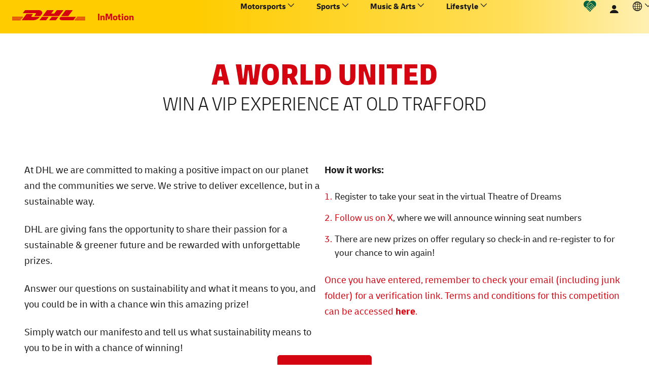

--- FILE ---
content_type: text/html; charset=UTF-8
request_url: https://inmotion.dhl/en/manchester-united/a-world-united
body_size: 23994
content:
<!DOCTYPE html><html lang="en"><head><meta charset="UTF-8" /><meta name="viewport" content="width=device-width, initial-scale=1, minimum-scale=1.0, user-scalable=no" /><link rel="icon" type="image/x-icon" href="/favicon.ico" /><meta property="fb:pages" content="121350964566751" /><meta property="fb:pages" content="244949190333" /><meta property="fb:pages" content="101978933230493" /><meta property="fb:pages" content="193176780718900" /><link rel="canonical" href="https://inmotion.dhl/en/manchester-united/a-world-united" /><link rel="alternate" href="https://inmotion.dhl/en/manchester-united/a-world-united" hreflang="en" /><link rel="alternate" href="https://inmotion.dhl/es/manchester-united/a-world-united" hreflang="es" /><link rel="alternate" href="https://inmotion.dhl/fr/manchester-united/a-world-united" hreflang="fr" /><link rel="alternate" href="https://inmotion.dhl/ko/manchester-united/a-world-united" hreflang="ko" /><link rel="alternate" href="https://inmotion.dhl/zh/manchester-united/a-world-united" hreflang="zh" /><link rel="alternate" href="https://inmotion.dhl/ja/manchester-united/a-world-united" hreflang="ja" /><link rel="alternate" href="https://inmotion.dhl/ar/manchester-united/a-world-united" hreflang="ar" /><link rel="alternate" href="https://inmotion.dhl/en/manchester-united/a-world-united" hreflang="x-default" /><title data-visible="A World United" >A World United</title><meta name="title" content="A World United" /><meta name="description" content="Manchester United delivered by DHL" /><meta property="og:type" content="website" /><meta property="og:title" content="A World United" /><meta property="og:site_name" content="DHL InMotion" /><meta property="og:description" content="Manchester United delivered by DHL" /><meta property="og:url" content="https://inmotion.dhl/en/manchester-united/a-world-united" /><meta property="og:image" content="https://inmotion.dhl/uploads/content/2024/02_Sport/02_ManUtd/AWorldUnited/SEO.png" /><meta property="og:image:width" content="1200" /><meta property="og:image:height" content="630" /><meta name="twitter:card" content="summary_large_image" /><meta name="twitter:title" content="A World United" /><meta name="twitter:description" content="Manchester United delivered by DHL" /><meta name="twitter:image" content="https://inmotion.dhl/uploads/content/2024/02_Sport/02_ManUtd/AWorldUnited/SEO.png" /><link rel="stylesheet" href="/build/fonts-latin-only.136f961d.css"><link rel="stylesheet" href="/build/5557.fa9c4c04.css"><link rel="stylesheet" href="/build/8018.b740ff30.css"><link rel="stylesheet" href="/build/816.32a11451.css"><link rel="stylesheet" href="/build/3290.cd082f0c.css"><link rel="stylesheet" href="/build/6134.26a25120.css"><link rel="stylesheet" href="/build/dhl.0bf07a8c.css"><link rel="stylesheet" href="/build/cms_component-headlinegroup.1bf110b9.css"><link rel="stylesheet" href="/build/cms_component-section.85b0754c.css"><link rel="stylesheet" href="/build/cms_component-grid.85ba0715.css"><link rel="stylesheet" href="/build/cms_component-buttons.3d371cab.css"><link rel="stylesheet" href="/build/campaign.13ce7c3a.css"><link rel="stylesheet" href="https://cdn.jsdelivr.net/npm/emojione@4.0.0/extras/css/emojione.min.css"/><script nonce="ea251cc4f0f248be724ef538a197ae81">

    window.InMotionNonce = "ea251cc4f0f248be724ef538a197ae81";

            </script><script nonce="ea251cc4f0f248be724ef538a197ae81">

    dataLayer = [{
        "pageLanguage": "","pageName": "ManUtdAWorldUnited","campaign": {
        "name": "ManUtdAWorldUnited","suffix": ""
      }
      }];

            </script><script nonce="ea251cc4f0f248be724ef538a197ae81">

    window._sp_queue = [];
        window._sp_ = {
            config: {
                accountId: 1602,
                propertyId: 14897,
                baseEndpoint: 'https://privacy.inmotion.dhl',
                                targetingParams: {
                    no_layer: "false",
                },
                gdpr: {
                    includeTcfApi: false
                },
                events: {
                onConsentReady: () => {
                    globalThis.InMotionConsentsReady = true
                    window.dispatchEvent(new CustomEvent('app:sourcepoint:consents_changed'));
                }
                },
            }
        }
        window.INMOTION_CMP_PM_ID = 984187;

            </script><script nonce="ea251cc4f0f248be724ef538a197ae81" src="https://privacy.inmotion.dhl/unified/wrapperMessagingWithoutDetection.js"></script></head><body
    
    class=" full-width"
    data-captcha-key="6LdWMIIUAAAAAM1qxUS4oLgENxbeY_DguzXTIGqR"
                ><div class="inner-body"><header id="header"><div class="header-inner"><div class="header-nav"><div class="header-nav__logo"><a href="/" title="DHL InMotion" class="title"><img class="logo" src="/img/dhl-logo.svg" alt="DHL InMotion"/><span class="text">InMotion</span></a></div><div class="header-nav__menu"><nav class="nav-wrapper nav-wrapper--level-0" id="nav-99-wrapper"><div class='inner-items-wrapper'><ul class="menu-list-0"><li style="--i:1;" id="nav-2"><span class="item js-toggle-class" data-toggle-target="#nav-2-wrapper, #nav-2">

    Motorsports

            </span><div class="arrows js-toggle-class" data-toggle-target="#nav-2-wrapper, #nav-2"><span class='dhl-icons chevron-forward'></span><span class='dhl-icons chevron-back'></span><span class='dhl-icons chevron-up'></span><span class='dhl-icons chevron-down'></span></div><nav class="nav-wrapper nav-wrapper--level-1" id="nav-2-wrapper"><div class='inner-items-wrapper'><div class="nav-back js-toggle-class" data-toggle-target="#nav-2-wrapper"><span class='dhl-icons chevron-forward'></span><span class='dhl-icons chevron-back'></span><span>Back</span></div><ul class="menu-list-1"><li style="--i:1;" id="nav-4"><span class="item js-toggle-class" data-toggle-target="#nav-4-wrapper, #nav-4">

    Formula 1®

            </span><div class="arrows js-toggle-class" data-toggle-target="#nav-4-wrapper, #nav-4"><span class='dhl-icons chevron-forward'></span><span class='dhl-icons chevron-back'></span><span class='dhl-icons chevron-up'></span><span class='dhl-icons chevron-down'></span></div><nav class="nav-wrapper nav-wrapper--level-2" id="nav-4-wrapper"><div class='inner-items-wrapper'><div class="nav-back js-toggle-class" data-toggle-target="#nav-4-wrapper"><span class='dhl-icons chevron-forward'></span><span class='dhl-icons chevron-back'></span><span>Back</span></div><ul class="menu-list-2"><li style="--i:1;" id="nav-101"><a class="item" href="/formula-1/" target="_self">

    Delivering F1® across the Globe

            </a></li><li style="--i:2;" id="nav-309"><span class="item bold js-toggle-class" data-toggle-target="#nav-309-wrapper, #nav-309">

    Take Part & Win!

            </span><div class="arrows js-toggle-class" data-toggle-target="#nav-309-wrapper, #nav-309"><span class='dhl-icons chevron-forward'></span><span class='dhl-icons chevron-back'></span><span class='dhl-icons chevron-up'></span><span class='dhl-icons chevron-down'></span></div><nav class="nav-wrapper nav-wrapper--level-3" id="nav-309-wrapper"><div class='inner-items-wrapper'><div class="nav-back js-toggle-class" data-toggle-target="#nav-309-wrapper"><span class='dhl-icons chevron-forward'></span><span class='dhl-icons chevron-back'></span><span>Back</span></div><ul class="menu-list-3"><li style="--i:1;" id="nav-324"><a class="item" href="/formula-1/predict-the-fastest" target="_self">

    Predict the DHL Fastest

            </a></li></ul></div><section class="sec section nav-poster"><div class="inner-section"></div></section></nav></li><li style="--i:3;" id="nav-74"><a class="item icon-left" href="/en/formula-1/fastest-lap-award/" target="_self">

    DHL Fastest Lap Award

            </a></li><li style="--i:4;" id="nav-73"><a class="item icon-left" href="/en/formula-1/fastest-pit-stop-award/" target="_self">

    DHL Fastest Pit Stop Award

            </a></li><li style="--i:5;" id="nav-187"><a class="item" href="/formula-1/logistics-hub/" target="_self">

    Logistics Hub

            </a></li><li style="--i:6;" id="nav-292"><a class="item" href="/formula-1/race-behind-the-race" target="_self">

    The Race Behind The Race

            </a></li><li style="--i:7;" id="nav-275"><a class="item" href="/formula-1/movie" target="_self">

    F1® The Movie World Premiere

            </a></li><li style="--i:8;" id="nav-180"><a class="item" href="/fia" target="_self">

    DHL & FIA

            </a></li></ul></div><a class="nav-poster" href="/formula-1/" target="_self" title=""><section class="sec section"><div class="inner-section"></div><div class="background background--image background--width-3 background--cover" style=""><div class="background__media"><picture><source srcset="https://images.inmotion.dhl/qAjF7f0k88nlYGXgJSs_ELSW_8_7kgtZNRC89vG1Mh0/format:webp/width:320/quality:90/bG9jYWw6Ly8vdXBsb2Fkcy9jb250ZW50L01lbnUvMjAyNC9iYW5uZXIyX0YxLmpwZw 320w,https://images.inmotion.dhl/7i47Y7GhjrxwtRg50UuoWq2JAzq-JkXVZxjEmeHCHNY/format:webp/width:640/quality:90/bG9jYWw6Ly8vdXBsb2Fkcy9jb250ZW50L01lbnUvMjAyNC9iYW5uZXIyX0YxLmpwZw 640w,https://images.inmotion.dhl/gM7Y89d9y7A3xLC0nJzy4JBxETeym0SAbRV3VsYhYjI/format:webp/width:960/quality:90/bG9jYWw6Ly8vdXBsb2Fkcy9jb250ZW50L01lbnUvMjAyNC9iYW5uZXIyX0YxLmpwZw 960w,https://images.inmotion.dhl/kflpyT9MHzhnAWjFkFn_sUwjXlYRkx_-mo0vuPR-kRc/format:webp/width:1280/quality:90/bG9jYWw6Ly8vdXBsb2Fkcy9jb250ZW50L01lbnUvMjAyNC9iYW5uZXIyX0YxLmpwZw 1280w,https://images.inmotion.dhl/Qrf27dbYWuBlHsJrZf1K4VMA6dG0vkziAJwfNUHiabo/format:webp/width:1920/quality:90/bG9jYWw6Ly8vdXBsb2Fkcy9jb250ZW50L01lbnUvMjAyNC9iYW5uZXIyX0YxLmpwZw 1920w,https://images.inmotion.dhl/TLPWl2O84f78d1bP1gFEZv8vuJdnJvHQVFdSmqSy3ew/format:webp/width:2560/quality:94/bG9jYWw6Ly8vdXBsb2Fkcy9jb250ZW50L01lbnUvMjAyNC9iYW5uZXIyX0YxLmpwZw 2560w,https://images.inmotion.dhl/DC5EudC6XaQ79MFGs1Jg2VkxTeW4c3-hMZVtxUc3Vk0/format:webp/width:3440/quality:94/bG9jYWw6Ly8vdXBsb2Fkcy9jb250ZW50L01lbnUvMjAyNC9iYW5uZXIyX0YxLmpwZw 3440w" sizes="(min-width: 1200px) 1200px, 100vw" type="image/webp" /><source srcset="https://images.inmotion.dhl/SfIUGTScv3ef2GM34EbgTbgiSS1jRVB059f-MeHqvlk/format:jpeg/width:320/quality:90/bG9jYWw6Ly8vdXBsb2Fkcy9jb250ZW50L01lbnUvMjAyNC9iYW5uZXIyX0YxLmpwZw 320w,https://images.inmotion.dhl/uYxlZUp-j25o8g6sgEfmrYn5C8tzMqdxyNCos_bSm5k/format:jpeg/width:640/quality:90/bG9jYWw6Ly8vdXBsb2Fkcy9jb250ZW50L01lbnUvMjAyNC9iYW5uZXIyX0YxLmpwZw 640w,https://images.inmotion.dhl/LVIcJ-fAm4Z6br6BPfH4sXr1e8gLDa7DSivlciZ1Z0o/format:jpeg/width:960/quality:90/bG9jYWw6Ly8vdXBsb2Fkcy9jb250ZW50L01lbnUvMjAyNC9iYW5uZXIyX0YxLmpwZw 960w,https://images.inmotion.dhl/WrCR_zDl9O-eLZaZZB52zhjjAKwxFCvoqRX5uw3Y0qY/format:jpeg/width:1280/quality:90/bG9jYWw6Ly8vdXBsb2Fkcy9jb250ZW50L01lbnUvMjAyNC9iYW5uZXIyX0YxLmpwZw 1280w,https://images.inmotion.dhl/E2GMjsUmSevFIgcu2VMyCqM1JmVEQmc46tWB1gv9YC8/format:jpeg/width:1920/quality:90/bG9jYWw6Ly8vdXBsb2Fkcy9jb250ZW50L01lbnUvMjAyNC9iYW5uZXIyX0YxLmpwZw 1920w,https://images.inmotion.dhl/En3iG_q7sOCihgc_XMerxIKUfgeYaCZ2NLYP_mFN99c/format:jpeg/width:2560/quality:94/bG9jYWw6Ly8vdXBsb2Fkcy9jb250ZW50L01lbnUvMjAyNC9iYW5uZXIyX0YxLmpwZw 2560w,https://images.inmotion.dhl/bCaWpWYsjgSuFqRY2KINyorIpHgrXlvLcACU0YED_Ew/format:jpeg/width:3440/quality:94/bG9jYWw6Ly8vdXBsb2Fkcy9jb250ZW50L01lbnUvMjAyNC9iYW5uZXIyX0YxLmpwZw 3440w" sizes="(min-width: 1200px) 1200px, 100vw" type="image/jpeg" /><img class="image" src="https://images.inmotion.dhl/WhnjY0XOdKtWIa4CFTbj59P3HaUxKAGlAHffiybuO-g/format:jpeg/width:1200/bG9jYWw6Ly8vdXBsb2Fkcy9jb250ZW50L01lbnUvMjAyNC9iYW5uZXIyX0YxLmpwZw" width="1200" height="514" alt="" title="" loading="lazy"/></picture></div></div></section></a></nav></li><li style="--i:2;" id="nav-12"><span class="item js-toggle-class" data-toggle-target="#nav-12-wrapper, #nav-12">

    ABB FIA Formula E

            </span><div class="arrows js-toggle-class" data-toggle-target="#nav-12-wrapper, #nav-12"><span class='dhl-icons chevron-forward'></span><span class='dhl-icons chevron-back'></span><span class='dhl-icons chevron-up'></span><span class='dhl-icons chevron-down'></span></div><nav class="nav-wrapper nav-wrapper--level-2" id="nav-12-wrapper"><div class='inner-items-wrapper'><div class="nav-back js-toggle-class" data-toggle-target="#nav-12-wrapper"><span class='dhl-icons chevron-forward'></span><span class='dhl-icons chevron-back'></span><span>Back</span></div><ul class="menu-list-2"><li style="--i:1;" id="nav-103"><a class="item" href="/formula-e/" target="_self">

    DHL & Formula E

            </a></li><li style="--i:2;" id="nav-346"><a class="item" href="/formula-e/postcast-berlin" target="_self">

    Postcast - The Podcast

            </a></li><li style="--i:3;" id="nav-192"><a class="item" href="/formula-e/final-surge" target="_self">

    Final Surge Challenge

            </a></li><li style="--i:4;" id="nav-241"><a class="item" href="/formula-e/female-empowerment-programme" target="_self">

    Female Empowerment Programme

            </a></li><li style="--i:5;" id="nav-326"><a class="item" href="/formula-e/career" target="_self">

    Your career at DHL

            </a></li></ul></div><a class="nav-poster" href="/formula-e/move" target="_self" title=""><section class="sec section"><div class="inner-section"></div><div class="background background--image background--width-3 background--cover" style=""><div class="background__media"><picture><source srcset="https://images.inmotion.dhl/RGzu4JLPCDImtoAosafIjpFOIAOlc5jFD_fuXCPo6ME/format:webp/width:320/quality:90/bG9jYWw6Ly8vdXBsb2Fkcy9jb250ZW50L01lbnUvMjAyNS9iYW5uZXIyX0ZFLmpwZw 320w,https://images.inmotion.dhl/uixWWju0SjIa5S3k0iXB1wsJwBLEq8JtTx8S3E1WzMU/format:webp/width:640/quality:90/bG9jYWw6Ly8vdXBsb2Fkcy9jb250ZW50L01lbnUvMjAyNS9iYW5uZXIyX0ZFLmpwZw 640w,https://images.inmotion.dhl/pPIAbiO2o_T7rzZ9tirEp6WgFzXxOpWfpD5By6qUZ78/format:webp/width:960/quality:90/bG9jYWw6Ly8vdXBsb2Fkcy9jb250ZW50L01lbnUvMjAyNS9iYW5uZXIyX0ZFLmpwZw 960w,https://images.inmotion.dhl/xum9F6VOrhukOsZRQaKNNxzfsIsbfrcYHS_sd4SVLKo/format:webp/width:1280/quality:90/bG9jYWw6Ly8vdXBsb2Fkcy9jb250ZW50L01lbnUvMjAyNS9iYW5uZXIyX0ZFLmpwZw 1280w,https://images.inmotion.dhl/Ywl_fTiG5yX96M6EqMIECukf13E5gE3sLogBy1mE9TI/format:webp/width:1920/quality:90/bG9jYWw6Ly8vdXBsb2Fkcy9jb250ZW50L01lbnUvMjAyNS9iYW5uZXIyX0ZFLmpwZw 1920w,https://images.inmotion.dhl/gdNanwcCctTJMD3RWBL4VfwILzoqfyKgEN9h0gvelW8/format:webp/width:2560/quality:94/bG9jYWw6Ly8vdXBsb2Fkcy9jb250ZW50L01lbnUvMjAyNS9iYW5uZXIyX0ZFLmpwZw 2560w,https://images.inmotion.dhl/p54rJiExdSwffcJuDH-b_4IB5TF3596fIIIYVwnvHA4/format:webp/width:3440/quality:94/bG9jYWw6Ly8vdXBsb2Fkcy9jb250ZW50L01lbnUvMjAyNS9iYW5uZXIyX0ZFLmpwZw 3440w" sizes="(min-width: 1200px) 1200px, 100vw" type="image/webp" /><source srcset="https://images.inmotion.dhl/cmnl6m_47QIsQZAFcKtvOvw097fak8__-EYW8h_ykmo/format:jpeg/width:320/quality:90/bG9jYWw6Ly8vdXBsb2Fkcy9jb250ZW50L01lbnUvMjAyNS9iYW5uZXIyX0ZFLmpwZw 320w,https://images.inmotion.dhl/qyqBAsRsM9Xpcn8DpKbngJR7we20Jk5WejSEGulvgSI/format:jpeg/width:640/quality:90/bG9jYWw6Ly8vdXBsb2Fkcy9jb250ZW50L01lbnUvMjAyNS9iYW5uZXIyX0ZFLmpwZw 640w,https://images.inmotion.dhl/bz_QjSz4-2Q2GLPW9m1jrXKoSdW0Mw83qLBdoifCbo8/format:jpeg/width:960/quality:90/bG9jYWw6Ly8vdXBsb2Fkcy9jb250ZW50L01lbnUvMjAyNS9iYW5uZXIyX0ZFLmpwZw 960w,https://images.inmotion.dhl/m0-Hokzz059ZE6mh3fZoU-UgBW5EfsdV6utIJQtYIy8/format:jpeg/width:1280/quality:90/bG9jYWw6Ly8vdXBsb2Fkcy9jb250ZW50L01lbnUvMjAyNS9iYW5uZXIyX0ZFLmpwZw 1280w,https://images.inmotion.dhl/k_vslrUMaMaEKFw-mlc8n29dztFDmZU1krPpQMgGSiQ/format:jpeg/width:1920/quality:90/bG9jYWw6Ly8vdXBsb2Fkcy9jb250ZW50L01lbnUvMjAyNS9iYW5uZXIyX0ZFLmpwZw 1920w,https://images.inmotion.dhl/O8lvpOihYhF6NBCMYMdSpwwqRuZrb44xQ8HU1hzwSB4/format:jpeg/width:2560/quality:94/bG9jYWw6Ly8vdXBsb2Fkcy9jb250ZW50L01lbnUvMjAyNS9iYW5uZXIyX0ZFLmpwZw 2560w,https://images.inmotion.dhl/HbZlak9mQxMeZPVe1xDyl89CpqSD5JO63voxiKSFJTY/format:jpeg/width:3440/quality:94/bG9jYWw6Ly8vdXBsb2Fkcy9jb250ZW50L01lbnUvMjAyNS9iYW5uZXIyX0ZFLmpwZw 3440w" sizes="(min-width: 1200px) 1200px, 100vw" type="image/jpeg" /><img class="image" src="https://images.inmotion.dhl/Um24J7-FZug3Zkl9-TpRC82HeJxUvms367ZwwXOG-OI/format:jpeg/width:1200/bG9jYWw6Ly8vdXBsb2Fkcy9jb250ZW50L01lbnUvMjAyNS9iYW5uZXIyX0ZFLmpwZw" width="1200" height="514" alt="" title="" loading="lazy"/></picture></div></div></section></a></nav></li><li style="--i:3;" id="nav-10"><span class="item js-toggle-class" data-toggle-target="#nav-10-wrapper, #nav-10">

    MotoGP™

            </span><div class="arrows js-toggle-class" data-toggle-target="#nav-10-wrapper, #nav-10"><span class='dhl-icons chevron-forward'></span><span class='dhl-icons chevron-back'></span><span class='dhl-icons chevron-up'></span><span class='dhl-icons chevron-down'></span></div><nav class="nav-wrapper nav-wrapper--level-2" id="nav-10-wrapper"><div class='inner-items-wrapper'><div class="nav-back js-toggle-class" data-toggle-target="#nav-10-wrapper"><span class='dhl-icons chevron-forward'></span><span class='dhl-icons chevron-back'></span><span>Back</span></div><ul class="menu-list-2"><li style="--i:1;" id="nav-102"><a class="item" href="/motogp/" target="_self">

    DHL & MotoGP™

            </a></li><li style="--i:2;" id="nav-339"><a class="item" href="/motogp/send-it" target="_self">

    Artists Send It

            </a></li></ul></div><a class="nav-poster" href="/motogp/" target="_self" title=""><section class="sec section"><div class="inner-section"></div><div class="background background--image background--width-3 background--cover" style=""><div class="background__media"><picture><source srcset="https://images.inmotion.dhl/LAGke7My6pkJngve4GHHJV7Dg2PpCJLCzKVfmwUAZh0/format:webp/width:320/quality:90/bG9jYWw6Ly8vdXBsb2Fkcy9jb250ZW50L01lbnUvMjAyNC9iYW5uZXIyX21vdG9ncC5qcGc 320w,https://images.inmotion.dhl/FvshDxQt3pm4TUZLEU47URC5Ij2H1MdfYVsRVqJWLjo/format:webp/width:640/quality:90/bG9jYWw6Ly8vdXBsb2Fkcy9jb250ZW50L01lbnUvMjAyNC9iYW5uZXIyX21vdG9ncC5qcGc 640w,https://images.inmotion.dhl/okiKRaQj3QRJ-eA_9SdWCO0m9zFNzq_rE_jlCGAZMkE/format:webp/width:960/quality:90/bG9jYWw6Ly8vdXBsb2Fkcy9jb250ZW50L01lbnUvMjAyNC9iYW5uZXIyX21vdG9ncC5qcGc 960w,https://images.inmotion.dhl/9NYhU3UQJt5lOhwAFgvD6LeRaIaIIEleKQH7WartxMU/format:webp/width:1280/quality:90/bG9jYWw6Ly8vdXBsb2Fkcy9jb250ZW50L01lbnUvMjAyNC9iYW5uZXIyX21vdG9ncC5qcGc 1280w,https://images.inmotion.dhl/p5arWVEuthesAFcUCHKf4UYDokEYbLHQfpsLDvCKouA/format:webp/width:1920/quality:90/bG9jYWw6Ly8vdXBsb2Fkcy9jb250ZW50L01lbnUvMjAyNC9iYW5uZXIyX21vdG9ncC5qcGc 1920w,https://images.inmotion.dhl/nBfDUyxAMTne-IcJNL-hvQrdOxZV27OCNJmM7u_Acg8/format:webp/width:2560/quality:94/bG9jYWw6Ly8vdXBsb2Fkcy9jb250ZW50L01lbnUvMjAyNC9iYW5uZXIyX21vdG9ncC5qcGc 2560w,https://images.inmotion.dhl/Qhs1VGSmv77oL1_850XSjAlwA9rsA-a6xTfzk7dfpmw/format:webp/width:3440/quality:94/bG9jYWw6Ly8vdXBsb2Fkcy9jb250ZW50L01lbnUvMjAyNC9iYW5uZXIyX21vdG9ncC5qcGc 3440w" sizes="(min-width: 1200px) 1200px, 100vw" type="image/webp" /><source srcset="https://images.inmotion.dhl/WasGV9Y0SK7KE9J9znq9eq2iizSe9rAmvwdc3c6IlSY/format:jpeg/width:320/quality:90/bG9jYWw6Ly8vdXBsb2Fkcy9jb250ZW50L01lbnUvMjAyNC9iYW5uZXIyX21vdG9ncC5qcGc 320w,https://images.inmotion.dhl/ro9YnT-7k-PYMExMcS31tWua5WVO8vRLwg5E8QfNPWg/format:jpeg/width:640/quality:90/bG9jYWw6Ly8vdXBsb2Fkcy9jb250ZW50L01lbnUvMjAyNC9iYW5uZXIyX21vdG9ncC5qcGc 640w,https://images.inmotion.dhl/6XOId98yyVYYf3JMd91y0zk-A7j9ZbDfzJ4fxDjLHxQ/format:jpeg/width:960/quality:90/bG9jYWw6Ly8vdXBsb2Fkcy9jb250ZW50L01lbnUvMjAyNC9iYW5uZXIyX21vdG9ncC5qcGc 960w,https://images.inmotion.dhl/pasTy-TKG1pBnd4dZXLzWe65b53zOYqrHMrmi13p6NY/format:jpeg/width:1280/quality:90/bG9jYWw6Ly8vdXBsb2Fkcy9jb250ZW50L01lbnUvMjAyNC9iYW5uZXIyX21vdG9ncC5qcGc 1280w,https://images.inmotion.dhl/TZ92-Tf6CWuPy3vgwMWxJI90p9YzNzVB2CtFj9ikkyY/format:jpeg/width:1920/quality:90/bG9jYWw6Ly8vdXBsb2Fkcy9jb250ZW50L01lbnUvMjAyNC9iYW5uZXIyX21vdG9ncC5qcGc 1920w,https://images.inmotion.dhl/cyG7MFcm-0dE-3Oq-UISXPBW9xlOPWtvknIAbF5BuNA/format:jpeg/width:2560/quality:94/bG9jYWw6Ly8vdXBsb2Fkcy9jb250ZW50L01lbnUvMjAyNC9iYW5uZXIyX21vdG9ncC5qcGc 2560w,https://images.inmotion.dhl/E9sPbiX-Jox-DS1tFl1qRqcX3iTNkGFCsZlFuWq-fp4/format:jpeg/width:3440/quality:94/bG9jYWw6Ly8vdXBsb2Fkcy9jb250ZW50L01lbnUvMjAyNC9iYW5uZXIyX21vdG9ncC5qcGc 3440w" sizes="(min-width: 1200px) 1200px, 100vw" type="image/jpeg" /><img class="image" src="https://images.inmotion.dhl/-4YW2mJ_XXq2PFgJT-lPT_LH4LyZoNFgOycd0UoooMM/format:jpeg/width:1200/bG9jYWw6Ly8vdXBsb2Fkcy9jb250ZW50L01lbnUvMjAyNC9iYW5uZXIyX21vdG9ncC5qcGc" width="1200" height="514" alt="" title="" loading="lazy"/></picture></div></div></section></a></nav></li><li style="--i:4;" id="nav-16"><span class="item js-toggle-class" data-toggle-target="#nav-16-wrapper, #nav-16">

    FIA WEC

            </span><div class="arrows js-toggle-class" data-toggle-target="#nav-16-wrapper, #nav-16"><span class='dhl-icons chevron-forward'></span><span class='dhl-icons chevron-back'></span><span class='dhl-icons chevron-up'></span><span class='dhl-icons chevron-down'></span></div><nav class="nav-wrapper nav-wrapper--level-2" id="nav-16-wrapper"><div class='inner-items-wrapper'><div class="nav-back js-toggle-class" data-toggle-target="#nav-16-wrapper"><span class='dhl-icons chevron-forward'></span><span class='dhl-icons chevron-back'></span><span>Back</span></div><ul class="menu-list-2"><li style="--i:1;" id="nav-105"><a class="item" href="/wec/" target="_self">

    DHL & WEC

            </a></li><li style="--i:2;" id="nav-327"><a class="item" href="/wec/quiz" target="_self">

    FIA WEC Quiz

            </a></li><li style="--i:3;" id="nav-350"><a class="item" href="/wec/100races" target="_self">

    100 Races Delivered

            </a></li></ul></div><a class="nav-poster" href="/wec/" target="_self" title=""><section class="sec section"><div class="inner-section"></div><div class="background background--image background--width-3 background--cover" style=""><div class="background__media"><picture><source srcset="https://images.inmotion.dhl/kmCYRUZfmTPUUJFNkThkUnmufnn-5KcMOGxcAmYkG_E/format:webp/width:320/quality:90/bG9jYWw6Ly8vdXBsb2Fkcy9jb250ZW50LzIwMjUvMDFfTW90b3JzcG9ydHMvMDNfV0VDL01lbnVfV0VDXzIwMjUuanBn 320w,https://images.inmotion.dhl/obx6PMydmJQhvrTF9FdQ68QKFkMKWBLQi2aDwYjZATA/format:webp/width:640/quality:90/bG9jYWw6Ly8vdXBsb2Fkcy9jb250ZW50LzIwMjUvMDFfTW90b3JzcG9ydHMvMDNfV0VDL01lbnVfV0VDXzIwMjUuanBn 640w,https://images.inmotion.dhl/gCZRi27eKu_xc9xmUXWnaiCNi7EfFQ957rGdAmemfOw/format:webp/width:960/quality:90/bG9jYWw6Ly8vdXBsb2Fkcy9jb250ZW50LzIwMjUvMDFfTW90b3JzcG9ydHMvMDNfV0VDL01lbnVfV0VDXzIwMjUuanBn 960w,https://images.inmotion.dhl/1S5rDTnh-0A8w_CVaKwaX8TD0rEEqI1qvVQQdffqZqc/format:webp/width:1280/quality:90/bG9jYWw6Ly8vdXBsb2Fkcy9jb250ZW50LzIwMjUvMDFfTW90b3JzcG9ydHMvMDNfV0VDL01lbnVfV0VDXzIwMjUuanBn 1280w,https://images.inmotion.dhl/gVGEKFbK0UN4aN3a3k5i8utgBvO7_c-ZSr76oRM2zWI/format:webp/width:1920/quality:90/bG9jYWw6Ly8vdXBsb2Fkcy9jb250ZW50LzIwMjUvMDFfTW90b3JzcG9ydHMvMDNfV0VDL01lbnVfV0VDXzIwMjUuanBn 1920w,https://images.inmotion.dhl/CKI5AF9f4Ea9Qbd5L06ctMYTFtz_lJ_gI00WXCApC0o/format:webp/width:2560/quality:94/bG9jYWw6Ly8vdXBsb2Fkcy9jb250ZW50LzIwMjUvMDFfTW90b3JzcG9ydHMvMDNfV0VDL01lbnVfV0VDXzIwMjUuanBn 2560w,https://images.inmotion.dhl/CmY2_aMlkd500aXQZd-GBbqRryw4Z77RdBpXQs56rJQ/format:webp/width:3440/quality:94/bG9jYWw6Ly8vdXBsb2Fkcy9jb250ZW50LzIwMjUvMDFfTW90b3JzcG9ydHMvMDNfV0VDL01lbnVfV0VDXzIwMjUuanBn 3440w" sizes="(min-width: 1200px) 1200px, 100vw" type="image/webp" /><source srcset="https://images.inmotion.dhl/saCo6_quGnnKRGrpcdAkV3jJ951BI_MErrknt7R9AG0/format:jpeg/width:320/quality:90/bG9jYWw6Ly8vdXBsb2Fkcy9jb250ZW50LzIwMjUvMDFfTW90b3JzcG9ydHMvMDNfV0VDL01lbnVfV0VDXzIwMjUuanBn 320w,https://images.inmotion.dhl/a52bTJxRtbESiJo8D9EHwW0OcSWE3rfOahafZbb0qk4/format:jpeg/width:640/quality:90/bG9jYWw6Ly8vdXBsb2Fkcy9jb250ZW50LzIwMjUvMDFfTW90b3JzcG9ydHMvMDNfV0VDL01lbnVfV0VDXzIwMjUuanBn 640w,https://images.inmotion.dhl/nV_jMxS3aajPAHzvP2T4Z1Y6BBbD-8iTvnmrmrhmtfs/format:jpeg/width:960/quality:90/bG9jYWw6Ly8vdXBsb2Fkcy9jb250ZW50LzIwMjUvMDFfTW90b3JzcG9ydHMvMDNfV0VDL01lbnVfV0VDXzIwMjUuanBn 960w,https://images.inmotion.dhl/YLIzwkIcAT52jKPmVAObbYjeUXPylHEE7vKsbSAyTgo/format:jpeg/width:1280/quality:90/bG9jYWw6Ly8vdXBsb2Fkcy9jb250ZW50LzIwMjUvMDFfTW90b3JzcG9ydHMvMDNfV0VDL01lbnVfV0VDXzIwMjUuanBn 1280w,https://images.inmotion.dhl/60yKOwU2il2RcjHeKgHMd96wu8nXM_TD9DEW7TA_p9Q/format:jpeg/width:1920/quality:90/bG9jYWw6Ly8vdXBsb2Fkcy9jb250ZW50LzIwMjUvMDFfTW90b3JzcG9ydHMvMDNfV0VDL01lbnVfV0VDXzIwMjUuanBn 1920w,https://images.inmotion.dhl/5xCY2_PnJ8aMBt4Ui4Mb6mcZTLRYAX022udDw-u1NUM/format:jpeg/width:2560/quality:94/bG9jYWw6Ly8vdXBsb2Fkcy9jb250ZW50LzIwMjUvMDFfTW90b3JzcG9ydHMvMDNfV0VDL01lbnVfV0VDXzIwMjUuanBn 2560w,https://images.inmotion.dhl/YuzQk5A5yl5gQS2tO3MzT9r4VmI0sr4LKa1lB-K8tMg/format:jpeg/width:3440/quality:94/bG9jYWw6Ly8vdXBsb2Fkcy9jb250ZW50LzIwMjUvMDFfTW90b3JzcG9ydHMvMDNfV0VDL01lbnVfV0VDXzIwMjUuanBn 3440w" sizes="(min-width: 1200px) 1200px, 100vw" type="image/jpeg" /><img class="image" src="https://images.inmotion.dhl/iOE5E1mKovhRHnJFvqZTlomQRLm7JqG4FqhIBfyZ4S0/format:jpeg/width:1200/bG9jYWw6Ly8vdXBsb2Fkcy9jb250ZW50LzIwMjUvMDFfTW90b3JzcG9ydHMvMDNfV0VDL01lbnVfV0VDXzIwMjUuanBn" width="1200" height="514" alt="" title="" loading="lazy"/></picture></div></div></section></a></nav></li></ul></div><a class="nav-poster" href="/formula-e" target="_self" title=""><section class="sec section"><div class="inner-section"><header class="headline-group headline-group--margined"><h3 class="headline"><span style="color:#000">Unlock. Design. Win.</span></h3><p class="subline"><span style="color:#000">DHL xFormula E: MyEvo Garage</span></p></header></div><div class="background background--image background--width-3 background--cover" style=""><div class="background__media"><picture><source srcset="https://images.inmotion.dhl/EEyToR72mLk8btZJvur_9BNHWoStHQmgulQ-XfmsF64/format:webp/width:320/quality:90/bG9jYWw6Ly8vdXBsb2Fkcy9jb250ZW50L01lbnUvMjAyNS9iYW5uZXJfbW90b3JzcG9ydHMuanBn 320w,https://images.inmotion.dhl/no6c1_nGCaezUkUEz3ZFqk0ZwXlmIGWKUALhPYR7Rm0/format:webp/width:640/quality:90/bG9jYWw6Ly8vdXBsb2Fkcy9jb250ZW50L01lbnUvMjAyNS9iYW5uZXJfbW90b3JzcG9ydHMuanBn 640w,https://images.inmotion.dhl/SqkNOc8h2V7h_1U_DUGVAdrOmXExWGORCsHbwTuBTfk/format:webp/width:960/quality:90/bG9jYWw6Ly8vdXBsb2Fkcy9jb250ZW50L01lbnUvMjAyNS9iYW5uZXJfbW90b3JzcG9ydHMuanBn 960w,https://images.inmotion.dhl/bpxMZpuGk4BJr06WwpvHLXDDH81yYhE8Nsd6iuyOsAE/format:webp/width:1280/quality:90/bG9jYWw6Ly8vdXBsb2Fkcy9jb250ZW50L01lbnUvMjAyNS9iYW5uZXJfbW90b3JzcG9ydHMuanBn 1280w,https://images.inmotion.dhl/fWJIYbEIxybRNQIl56CjGUOMdtbsf_84hPbK8PE1EGM/format:webp/width:1920/quality:90/bG9jYWw6Ly8vdXBsb2Fkcy9jb250ZW50L01lbnUvMjAyNS9iYW5uZXJfbW90b3JzcG9ydHMuanBn 1920w,https://images.inmotion.dhl/ZThLADpaT-NuVFW2qyKqrxoAmMtFNKkOubAk1vZePKg/format:webp/width:2560/quality:94/bG9jYWw6Ly8vdXBsb2Fkcy9jb250ZW50L01lbnUvMjAyNS9iYW5uZXJfbW90b3JzcG9ydHMuanBn 2560w,https://images.inmotion.dhl/JDSHzN_UZwlsQhPrESpnZLusKb4Q2pkXLntXlwtAFxA/format:webp/width:3440/quality:94/bG9jYWw6Ly8vdXBsb2Fkcy9jb250ZW50L01lbnUvMjAyNS9iYW5uZXJfbW90b3JzcG9ydHMuanBn 3440w" sizes="(min-width: 1200px) 1200px, 100vw" type="image/webp" /><source srcset="https://images.inmotion.dhl/zII_VWDL7PwW7PFdHrRqWIMxuRbO9nmeE1srqLgRD-M/format:jpeg/width:320/quality:90/bG9jYWw6Ly8vdXBsb2Fkcy9jb250ZW50L01lbnUvMjAyNS9iYW5uZXJfbW90b3JzcG9ydHMuanBn 320w,https://images.inmotion.dhl/_BcPLH28AGDqIwKpsRjOvGEsFgubCtuWxWmapFOndZ4/format:jpeg/width:640/quality:90/bG9jYWw6Ly8vdXBsb2Fkcy9jb250ZW50L01lbnUvMjAyNS9iYW5uZXJfbW90b3JzcG9ydHMuanBn 640w,https://images.inmotion.dhl/EOFaeuSpmSRz0wNbJoqYEsdyv1v55EAucj_maQ1DYrM/format:jpeg/width:960/quality:90/bG9jYWw6Ly8vdXBsb2Fkcy9jb250ZW50L01lbnUvMjAyNS9iYW5uZXJfbW90b3JzcG9ydHMuanBn 960w,https://images.inmotion.dhl/Baf5y_JEvaBFvCwmrfyBxSrh_RFKC-jQ8OslkdCgArY/format:jpeg/width:1280/quality:90/bG9jYWw6Ly8vdXBsb2Fkcy9jb250ZW50L01lbnUvMjAyNS9iYW5uZXJfbW90b3JzcG9ydHMuanBn 1280w,https://images.inmotion.dhl/G9rYTUPyJjgQt71UmVKEhH8or50Xg2pJwJN_4yHuhhc/format:jpeg/width:1920/quality:90/bG9jYWw6Ly8vdXBsb2Fkcy9jb250ZW50L01lbnUvMjAyNS9iYW5uZXJfbW90b3JzcG9ydHMuanBn 1920w,https://images.inmotion.dhl/Tn3C9tcPc7kQu4KHJXX6NTCAIKXx5wQQmribD4STA_I/format:jpeg/width:2560/quality:94/bG9jYWw6Ly8vdXBsb2Fkcy9jb250ZW50L01lbnUvMjAyNS9iYW5uZXJfbW90b3JzcG9ydHMuanBn 2560w,https://images.inmotion.dhl/0fOOPlRx_jLwxdKio-eue_Kh_xLcWv6okaLj-VXICd0/format:jpeg/width:3440/quality:94/bG9jYWw6Ly8vdXBsb2Fkcy9jb250ZW50L01lbnUvMjAyNS9iYW5uZXJfbW90b3JzcG9ydHMuanBn 3440w" sizes="(min-width: 1200px) 1200px, 100vw" type="image/jpeg" /><img class="image" src="https://images.inmotion.dhl/nnJY1jJLPRukptB_s-PDwrWoeLwYMu3CdzUzgaVsNG0/format:jpeg/width:1200/bG9jYWw6Ly8vdXBsb2Fkcy9jb250ZW50L01lbnUvMjAyNS9iYW5uZXJfbW90b3JzcG9ydHMuanBn" width="1200" height="180" alt="" title="" loading="lazy"/></picture></div></div></section></a></nav></li><li style="--i:2;" id="nav-3"><span class="item js-toggle-class" data-toggle-target="#nav-3-wrapper, #nav-3">

    Sports

            </span><div class="arrows js-toggle-class" data-toggle-target="#nav-3-wrapper, #nav-3"><span class='dhl-icons chevron-forward'></span><span class='dhl-icons chevron-back'></span><span class='dhl-icons chevron-up'></span><span class='dhl-icons chevron-down'></span></div><nav class="nav-wrapper nav-wrapper--level-1" id="nav-3-wrapper"><div class='inner-items-wrapper'><div class="nav-back js-toggle-class" data-toggle-target="#nav-3-wrapper"><span class='dhl-icons chevron-forward'></span><span class='dhl-icons chevron-back'></span><span>Back</span></div><ul class="menu-list-1"><li style="--i:1;" id="nav-19"><span class="item js-toggle-class" data-toggle-target="#nav-19-wrapper, #nav-19">

    Manchester United

            </span><div class="arrows js-toggle-class" data-toggle-target="#nav-19-wrapper, #nav-19"><span class='dhl-icons chevron-forward'></span><span class='dhl-icons chevron-back'></span><span class='dhl-icons chevron-up'></span><span class='dhl-icons chevron-down'></span></div><nav class="nav-wrapper nav-wrapper--level-2" id="nav-19-wrapper"><div class='inner-items-wrapper'><div class="nav-back js-toggle-class" data-toggle-target="#nav-19-wrapper"><span class='dhl-icons chevron-forward'></span><span class='dhl-icons chevron-back'></span><span>Back</span></div><ul class="menu-list-2"><li style="--i:1;" id="nav-108"><a class="item" href="/manchester-united/" target="_self">

    DHL & Manchester United

            </a></li><li style="--i:2;" id="nav-201"><a class="item" href="https://inmotion.dhl/manchester-united/shirt-delivery/" target="_self">

    Shirt Delivery

            </a></li></ul></div><a class="nav-poster" href="/manchester-united/" target="_self" title=""><section class="sec section"><div class="inner-section"></div><div class="background background--image background--width-3 background--cover" style=""><div class="background__media"><picture><source srcset="https://images.inmotion.dhl/J5eAOQGXZhzK3fZL2ZsTTHk1Mo3EY8f8DkM93fo-V3c/format:webp/width:320/quality:90/bG9jYWw6Ly8vdXBsb2Fkcy9jb250ZW50L01lbnUvMjAyNC9iYW5uZXIzX01hblV0ZC5wbmc 320w,https://images.inmotion.dhl/47kIoailcBaLuHXPkz5g2yMzFZFOfaYev_ys3uE48hk/format:webp/width:640/quality:90/bG9jYWw6Ly8vdXBsb2Fkcy9jb250ZW50L01lbnUvMjAyNC9iYW5uZXIzX01hblV0ZC5wbmc 640w,https://images.inmotion.dhl/OOAG6l1Sn4g0D4NoA2mh8eogaiZeMnyxV4LPr_5behg/format:webp/width:960/quality:90/bG9jYWw6Ly8vdXBsb2Fkcy9jb250ZW50L01lbnUvMjAyNC9iYW5uZXIzX01hblV0ZC5wbmc 960w,https://images.inmotion.dhl/QtivBBbNne7dqR8Qg6HY5EvsUZPyxjlPg5lEh8Ta4tg/format:webp/width:1280/quality:90/bG9jYWw6Ly8vdXBsb2Fkcy9jb250ZW50L01lbnUvMjAyNC9iYW5uZXIzX01hblV0ZC5wbmc 1280w,https://images.inmotion.dhl/vRZyNcNqFB8rqL7WcHZgeAIBEwYW9_qxbDVCNiMJ0lI/format:webp/width:1920/quality:90/bG9jYWw6Ly8vdXBsb2Fkcy9jb250ZW50L01lbnUvMjAyNC9iYW5uZXIzX01hblV0ZC5wbmc 1920w,https://images.inmotion.dhl/fCcgGui3rTyOXpq-pKLlsCXDLzOjwaA016C2pMSvjq0/format:webp/width:2560/quality:94/bG9jYWw6Ly8vdXBsb2Fkcy9jb250ZW50L01lbnUvMjAyNC9iYW5uZXIzX01hblV0ZC5wbmc 2560w,https://images.inmotion.dhl/cBf9HfRB27e67HVxehi49SLMR3Oxb0o8k_7oqYtRvmo/format:webp/width:3440/quality:94/bG9jYWw6Ly8vdXBsb2Fkcy9jb250ZW50L01lbnUvMjAyNC9iYW5uZXIzX01hblV0ZC5wbmc 3440w" sizes="(min-width: 1200px) 1200px, 100vw" type="image/webp" /><source srcset="https://images.inmotion.dhl/1vhW_5ycjb1ctBFp9uVFfr9fqxYenNL0VkF5RAZWpCo/format:png/width:320/quality:90/bG9jYWw6Ly8vdXBsb2Fkcy9jb250ZW50L01lbnUvMjAyNC9iYW5uZXIzX01hblV0ZC5wbmc 320w,https://images.inmotion.dhl/1tSdcEJU7YScR8WNHPApJ9ftv9JJP2zPvI5Q-_WpI88/format:png/width:640/quality:90/bG9jYWw6Ly8vdXBsb2Fkcy9jb250ZW50L01lbnUvMjAyNC9iYW5uZXIzX01hblV0ZC5wbmc 640w,https://images.inmotion.dhl/MELmsVXpaJ9Ufd1saktOREH64rW0I9xPEZZGIGQSDxI/format:png/width:960/quality:90/bG9jYWw6Ly8vdXBsb2Fkcy9jb250ZW50L01lbnUvMjAyNC9iYW5uZXIzX01hblV0ZC5wbmc 960w,https://images.inmotion.dhl/uRXE1LKKgqLTl5adLJ8eT3dh9fvlNU0Liykv6ZByXoo/format:png/width:1280/quality:90/bG9jYWw6Ly8vdXBsb2Fkcy9jb250ZW50L01lbnUvMjAyNC9iYW5uZXIzX01hblV0ZC5wbmc 1280w,https://images.inmotion.dhl/WaWUU9zYPvDRYnI9zXrP3s95Jq-3XHrCEOidmuGzTgk/format:png/width:1920/quality:90/bG9jYWw6Ly8vdXBsb2Fkcy9jb250ZW50L01lbnUvMjAyNC9iYW5uZXIzX01hblV0ZC5wbmc 1920w,https://images.inmotion.dhl/4LINsO2LT_bVWFSlinxBJP6MxT06To_5z9brW6v0Tdg/format:png/width:2560/quality:94/bG9jYWw6Ly8vdXBsb2Fkcy9jb250ZW50L01lbnUvMjAyNC9iYW5uZXIzX01hblV0ZC5wbmc 2560w,https://images.inmotion.dhl/f_doG_OeLBjGxdLLdiB8VAbWIxNupF47_S6Syif5BAs/format:png/width:3440/quality:94/bG9jYWw6Ly8vdXBsb2Fkcy9jb250ZW50L01lbnUvMjAyNC9iYW5uZXIzX01hblV0ZC5wbmc 3440w" sizes="(min-width: 1200px) 1200px, 100vw" type="image/png" /><img class="image" src="https://images.inmotion.dhl/CGTvCnLb14QMUXCY3LK-OCzyGzigNj_ynmcZ29UotbQ/format:png/width:1200/bG9jYWw6Ly8vdXBsb2Fkcy9jb250ZW50L01lbnUvMjAyNC9iYW5uZXIzX01hblV0ZC5wbmc" width="1200" height="514" alt="" title="" loading="lazy"/></picture></div></div></section></a></nav></li><li style="--i:2;" id="nav-40"><span class="item js-toggle-class" data-toggle-target="#nav-40-wrapper, #nav-40">

    EFG esports

            </span><div class="arrows js-toggle-class" data-toggle-target="#nav-40-wrapper, #nav-40"><span class='dhl-icons chevron-forward'></span><span class='dhl-icons chevron-back'></span><span class='dhl-icons chevron-up'></span><span class='dhl-icons chevron-down'></span></div><nav class="nav-wrapper nav-wrapper--level-2" id="nav-40-wrapper"><div class='inner-items-wrapper'><div class="nav-back js-toggle-class" data-toggle-target="#nav-40-wrapper"><span class='dhl-icons chevron-forward'></span><span class='dhl-icons chevron-back'></span><span>Back</span></div><ul class="menu-list-2"><li style="--i:1;" id="nav-110"><a class="item" href="/esports" target="_self">

    DHL & EFG

            </a></li><li style="--i:2;" id="nav-313"><span class="item js-toggle-class" data-toggle-target="#nav-313-wrapper, #nav-313">

    Counter Strike

            </span><div class="arrows js-toggle-class" data-toggle-target="#nav-313-wrapper, #nav-313"><span class='dhl-icons chevron-forward'></span><span class='dhl-icons chevron-back'></span><span class='dhl-icons chevron-up'></span><span class='dhl-icons chevron-down'></span></div><nav class="nav-wrapper nav-wrapper--level-3" id="nav-313-wrapper"><div class='inner-items-wrapper'><div class="nav-back js-toggle-class" data-toggle-target="#nav-313-wrapper"><span class='dhl-icons chevron-forward'></span><span class='dhl-icons chevron-back'></span><span>Back</span></div><ul class="menu-list-3"><li style="--i:1;" id="nav-209"><a class="item" href="/esl/dispatch" target="_self">

    The Dispatch

            </a></li><li style="--i:2;" id="nav-320"><a class="item" href="/esl/training-map" target="_self">

    Training Map

            </a></li><li style="--i:3;" id="nav-316"><a class="item" href="/esl/drop-iem-chengdu" target="_self">

    DHL Drop Chengdu

            </a></li></ul></div><section class="sec section nav-poster"><div class="inner-section"></div></section></nav></li><li style="--i:3;" id="nav-314"><span class="item js-toggle-class" data-toggle-target="#nav-314-wrapper, #nav-314">

    Dota2

            </span><div class="arrows js-toggle-class" data-toggle-target="#nav-314-wrapper, #nav-314"><span class='dhl-icons chevron-forward'></span><span class='dhl-icons chevron-back'></span><span class='dhl-icons chevron-up'></span><span class='dhl-icons chevron-down'></span></div><nav class="nav-wrapper nav-wrapper--level-3" id="nav-314-wrapper"><div class='inner-items-wrapper'><div class="nav-back js-toggle-class" data-toggle-target="#nav-314-wrapper"><span class='dhl-icons chevron-forward'></span><span class='dhl-icons chevron-back'></span><span>Back</span></div><ul class="menu-list-3"><li style="--i:1;" id="nav-336"><a class="item" href="/esl/lore-stories" target="_self">

    Dota2 – Lore Stories

            </a></li><li style="--i:2;" id="nav-344"><a class="item" href="/esl/lore-stories/quiz" target="_self">

    Dota2 – Lore Trivia

            </a></li><li style="--i:3;" id="nav-321"><a class="item" href="/esl/better-than-slacks" target="_self">

    Dota2 – Slacks’ career adventures

            </a></li><li style="--i:4;" id="nav-191"><a class="item" href="/esl/drop-raleigh" target="_self">

    DHL Drop Raleigh

            </a></li></ul></div><section class="sec section nav-poster"><div class="inner-section"></div></section></nav></li><li style="--i:4;" id="nav-347"><span class="item js-toggle-class" data-toggle-target="#nav-347-wrapper, #nav-347">

    Overwatch

            </span><div class="arrows js-toggle-class" data-toggle-target="#nav-347-wrapper, #nav-347"><span class='dhl-icons chevron-forward'></span><span class='dhl-icons chevron-back'></span><span class='dhl-icons chevron-up'></span><span class='dhl-icons chevron-down'></span></div><nav class="nav-wrapper nav-wrapper--level-3" id="nav-347-wrapper"><div class='inner-items-wrapper'><div class="nav-back js-toggle-class" data-toggle-target="#nav-347-wrapper"><span class='dhl-icons chevron-forward'></span><span class='dhl-icons chevron-back'></span><span>Back</span></div><ul class="menu-list-3"><li style="--i:1;" id="nav-348"><a class="item" href="/esl/overwatch" target="_self">

    Predict your Champions

            </a></li><li style="--i:2;" id="nav-349"><a class="item" href="/esl/cargo" target="_self">

    Meet CARGO

            </a></li></ul></div><section class="sec section nav-poster"><div class="inner-section"></div></section></nav></li><li style="--i:5;" id="nav-315"><span class="item js-toggle-class" data-toggle-target="#nav-315-wrapper, #nav-315">

    Mobile Gaming

            </span><div class="arrows js-toggle-class" data-toggle-target="#nav-315-wrapper, #nav-315"><span class='dhl-icons chevron-forward'></span><span class='dhl-icons chevron-back'></span><span class='dhl-icons chevron-up'></span><span class='dhl-icons chevron-down'></span></div><nav class="nav-wrapper nav-wrapper--level-3" id="nav-315-wrapper"><div class='inner-items-wrapper'><div class="nav-back js-toggle-class" data-toggle-target="#nav-315-wrapper"><span class='dhl-icons chevron-forward'></span><span class='dhl-icons chevron-back'></span><span>Back</span></div><ul class="menu-list-3"><li style="--i:1;" id="nav-87"><a class="item icon-left" href="/effibot-game/" target="_self">

    EffiBOT World Championships

            </a></li><li style="--i:2;" id="nav-325"><a class="item" href="/effibot-game/career" target="_self">

    Next Level: Jobs at DHL

            </a></li><li style="--i:3;" id="nav-332"><a class="item" href="/esl/cargo" target="_self">

    Meet CARGO

            </a></li></ul></div><section class="sec section nav-poster"><div class="inner-section"></div></section></nav></li></ul></div><a class="nav-poster" href="/esports" target="_self" title=""><section class="sec section"><div class="inner-section"></div><div class="background background--image background--width-3 background--cover" style=""><div class="background__media"><picture><source srcset="https://images.inmotion.dhl/-Z57CojBb1U-51Rkxcc1zulmBt0TuParStVlcdOzMkk/format:webp/width:320/quality:90/bG9jYWw6Ly8vdXBsb2Fkcy9jb250ZW50L01lbnUvMjAyNC9iYW5uZXIyLWVzbDIuanBn 320w,https://images.inmotion.dhl/EzsrIXEjV-Sg7PZ88yVjb_16liEqPIZGW-xUPjpprjc/format:webp/width:640/quality:90/bG9jYWw6Ly8vdXBsb2Fkcy9jb250ZW50L01lbnUvMjAyNC9iYW5uZXIyLWVzbDIuanBn 640w,https://images.inmotion.dhl/WphRC5rDL53T5SpxGIsZjcHpEbT85sZR4TFK_aferbU/format:webp/width:960/quality:90/bG9jYWw6Ly8vdXBsb2Fkcy9jb250ZW50L01lbnUvMjAyNC9iYW5uZXIyLWVzbDIuanBn 960w,https://images.inmotion.dhl/u1eN6RK4e_FBslHV9IkEMVz_rIfmjXk6BYNhtsRoa2U/format:webp/width:1280/quality:90/bG9jYWw6Ly8vdXBsb2Fkcy9jb250ZW50L01lbnUvMjAyNC9iYW5uZXIyLWVzbDIuanBn 1280w,https://images.inmotion.dhl/05viqz1o-wXYiPggl2vpt-zj3H9fxui7jmezZOtnvwQ/format:webp/width:1920/quality:90/bG9jYWw6Ly8vdXBsb2Fkcy9jb250ZW50L01lbnUvMjAyNC9iYW5uZXIyLWVzbDIuanBn 1920w,https://images.inmotion.dhl/E-qdfus0viU0sDu1lJOf9IP2r4EeyluSY6ZFLxdIQyk/format:webp/width:2560/quality:94/bG9jYWw6Ly8vdXBsb2Fkcy9jb250ZW50L01lbnUvMjAyNC9iYW5uZXIyLWVzbDIuanBn 2560w,https://images.inmotion.dhl/qorXllWO4ATakFMpGQSyLE7_HB2_Z0a2mDAt_m9tTAs/format:webp/width:3440/quality:94/bG9jYWw6Ly8vdXBsb2Fkcy9jb250ZW50L01lbnUvMjAyNC9iYW5uZXIyLWVzbDIuanBn 3440w" sizes="(min-width: 1200px) 1200px, 100vw" type="image/webp" /><source srcset="https://images.inmotion.dhl/nqCCx8smBWrh-7fgJGjhDzS3WMUyy97s_ix8BmaSckg/format:jpeg/width:320/quality:90/bG9jYWw6Ly8vdXBsb2Fkcy9jb250ZW50L01lbnUvMjAyNC9iYW5uZXIyLWVzbDIuanBn 320w,https://images.inmotion.dhl/75oXmisVSM7XLwPrOfgTB9Q9-40l8K3kQ7K8JJTVSxk/format:jpeg/width:640/quality:90/bG9jYWw6Ly8vdXBsb2Fkcy9jb250ZW50L01lbnUvMjAyNC9iYW5uZXIyLWVzbDIuanBn 640w,https://images.inmotion.dhl/TrYOBGdR90LDvn2aYiHyVuvH7EnyFRMAn4xEIFgZ8q8/format:jpeg/width:960/quality:90/bG9jYWw6Ly8vdXBsb2Fkcy9jb250ZW50L01lbnUvMjAyNC9iYW5uZXIyLWVzbDIuanBn 960w,https://images.inmotion.dhl/8Rf3QnOJT9SSyp-CZJPV0gKlT7ZgiNavGR-Ccp0Fj4Q/format:jpeg/width:1280/quality:90/bG9jYWw6Ly8vdXBsb2Fkcy9jb250ZW50L01lbnUvMjAyNC9iYW5uZXIyLWVzbDIuanBn 1280w,https://images.inmotion.dhl/DqzLvfXWREtfxqA5ZGIPQ30XlyXi5DyGMqJJorWf-BQ/format:jpeg/width:1920/quality:90/bG9jYWw6Ly8vdXBsb2Fkcy9jb250ZW50L01lbnUvMjAyNC9iYW5uZXIyLWVzbDIuanBn 1920w,https://images.inmotion.dhl/WIGjKidS44JCXO9fYBQu2dzeraEhalP8PhZhBP2u59s/format:jpeg/width:2560/quality:94/bG9jYWw6Ly8vdXBsb2Fkcy9jb250ZW50L01lbnUvMjAyNC9iYW5uZXIyLWVzbDIuanBn 2560w,https://images.inmotion.dhl/Cpku_4l07wBTYO6VYTMO77yR0kfJjHil0eB2vRa5FjM/format:jpeg/width:3440/quality:94/bG9jYWw6Ly8vdXBsb2Fkcy9jb250ZW50L01lbnUvMjAyNC9iYW5uZXIyLWVzbDIuanBn 3440w" sizes="(min-width: 1200px) 1200px, 100vw" type="image/jpeg" /><img class="image" src="https://images.inmotion.dhl/S7YrJl9N5KRjmM5dWfc-6AVam7MhhqBnuQECYGtD1sc/format:jpeg/width:1200/bG9jYWw6Ly8vdXBsb2Fkcy9jb250ZW50L01lbnUvMjAyNC9iYW5uZXIyLWVzbDIuanBn" width="1200" height="514" alt="" title="" loading="lazy"/></picture></div></div></section></a></nav></li><li style="--i:3;" id="nav-123"><span class="item js-toggle-class" data-toggle-target="#nav-123-wrapper, #nav-123">

    BSD Wintersports

            </span><div class="arrows js-toggle-class" data-toggle-target="#nav-123-wrapper, #nav-123"><span class='dhl-icons chevron-forward'></span><span class='dhl-icons chevron-back'></span><span class='dhl-icons chevron-up'></span><span class='dhl-icons chevron-down'></span></div><nav class="nav-wrapper nav-wrapper--level-2" id="nav-123-wrapper"><div class='inner-items-wrapper'><div class="nav-back js-toggle-class" data-toggle-target="#nav-123-wrapper"><span class='dhl-icons chevron-forward'></span><span class='dhl-icons chevron-back'></span><span>Back</span></div><ul class="menu-list-2"><li style="--i:1;" id="nav-124"><a class="item" href="/bsd" target="_self">

    Action on ice track

            </a></li><li style="--i:2;" id="nav-335"><a class="item" href="/bsd/santaonice" target="_self">

    Santa On Ice

            </a></li><li style="--i:3;" id="nav-125"><a class="item" href="/bsd/logistics" target="_self">

    Logistics: Equipment on Tour

            </a></li><li style="--i:4;" id="nav-333"><a class="item" href="/bsd/duell-um-gold" target="_self">

    The Battle: Lochner vs. Friedrich

            </a></li><li style="--i:5;" id="nav-334"><a class="item" href="/bsd/jobs" target="_self">

    Your career boost

            </a></li><li style="--i:6;" id="nav-308"><span class="item js-toggle-class" data-toggle-target="#nav-308-wrapper, #nav-308"><i>More from BSD</i></span><div class="arrows js-toggle-class" data-toggle-target="#nav-308-wrapper, #nav-308"><span class='dhl-icons chevron-forward'></span><span class='dhl-icons chevron-back'></span><span class='dhl-icons chevron-up'></span><span class='dhl-icons chevron-down'></span></div><nav class="nav-wrapper nav-wrapper--level-3" id="nav-308-wrapper"><div class='inner-items-wrapper'><div class="nav-back js-toggle-class" data-toggle-target="#nav-308-wrapper"><span class='dhl-icons chevron-forward'></span><span class='dhl-icons chevron-back'></span><span>Back</span></div><ul class="menu-list-3"><li style="--i:1;" id="nav-229"><a class="item" href="/bsd/heimspiel" target="_self">

    Eiskanäle Insights

            </a></li><li style="--i:2;" id="nav-175"><a class="item" href="/bsd/golden-moments" target="_self">

    Golden Moments

            </a></li><li style="--i:3;" id="nav-130"><a class="item" href="/bsd/fitness/" target="_self">

    Fitness-Tipps

            </a></li></ul></div><section class="sec section nav-poster"><div class="inner-section"></div></section></nav></li></ul></div><a class="nav-poster" href="/bsd" target="_self" title=""><section class="sec section"><div class="inner-section"></div><div class="background background--image background--width-3 background--cover" style=""><div class="background__media"><picture><source srcset="https://images.inmotion.dhl/TcDLPsizV9LILTK0mkAfi1iwHyC-7JUssXKdBDDY4MU/format:webp/width:320/quality:90/bG9jYWw6Ly8vdXBsb2Fkcy9jb250ZW50LzIwMjUvMDJfU3BvcnQvMDFfQlNEL0JTRF9NZW51LmpwZw 320w,https://images.inmotion.dhl/mwkDiL6WZDcrMg1FR8GFApa-jzdA2zFjB7hB_w23tpE/format:webp/width:640/quality:90/bG9jYWw6Ly8vdXBsb2Fkcy9jb250ZW50LzIwMjUvMDJfU3BvcnQvMDFfQlNEL0JTRF9NZW51LmpwZw 640w,https://images.inmotion.dhl/xXMKo4F1tIs-de3mmsubTR2sD-QhxYl2t2JjakWO2UM/format:webp/width:960/quality:90/bG9jYWw6Ly8vdXBsb2Fkcy9jb250ZW50LzIwMjUvMDJfU3BvcnQvMDFfQlNEL0JTRF9NZW51LmpwZw 960w,https://images.inmotion.dhl/fzud-kxSDNKpi5j1d3d8qzAwAhIWEQa96hg2g2ENWGI/format:webp/width:1280/quality:90/bG9jYWw6Ly8vdXBsb2Fkcy9jb250ZW50LzIwMjUvMDJfU3BvcnQvMDFfQlNEL0JTRF9NZW51LmpwZw 1280w,https://images.inmotion.dhl/LjrDMWuKFCxt8b60s7jxyKz8bskRTs8LCOKLyjkNYBA/format:webp/width:1920/quality:90/bG9jYWw6Ly8vdXBsb2Fkcy9jb250ZW50LzIwMjUvMDJfU3BvcnQvMDFfQlNEL0JTRF9NZW51LmpwZw 1920w,https://images.inmotion.dhl/xcyFu9D1IyBzAK87QkZzz6SSc9haa0cYqMNpHeSpPgA/format:webp/width:2560/quality:94/bG9jYWw6Ly8vdXBsb2Fkcy9jb250ZW50LzIwMjUvMDJfU3BvcnQvMDFfQlNEL0JTRF9NZW51LmpwZw 2560w,https://images.inmotion.dhl/TuE-3vxd_cbh2QTrtUO48EQ_ZNmV5D2XwII5_Cd2Ago/format:webp/width:3440/quality:94/bG9jYWw6Ly8vdXBsb2Fkcy9jb250ZW50LzIwMjUvMDJfU3BvcnQvMDFfQlNEL0JTRF9NZW51LmpwZw 3440w" sizes="(min-width: 1200px) 1200px, 100vw" type="image/webp" /><source srcset="https://images.inmotion.dhl/VwGkC6U2yjJVUCFdp9iMDbh2XwS-hM_9y1zCilphy0s/format:jpeg/width:320/quality:90/bG9jYWw6Ly8vdXBsb2Fkcy9jb250ZW50LzIwMjUvMDJfU3BvcnQvMDFfQlNEL0JTRF9NZW51LmpwZw 320w,https://images.inmotion.dhl/D0EC0mn3KfSHWsLMfHah8G0vsS2KTrsewHyk8EZhipo/format:jpeg/width:640/quality:90/bG9jYWw6Ly8vdXBsb2Fkcy9jb250ZW50LzIwMjUvMDJfU3BvcnQvMDFfQlNEL0JTRF9NZW51LmpwZw 640w,https://images.inmotion.dhl/POPmC6F0JKiAqZBbfLy0nGRZ2lWRfMMhAScIqcP575k/format:jpeg/width:960/quality:90/bG9jYWw6Ly8vdXBsb2Fkcy9jb250ZW50LzIwMjUvMDJfU3BvcnQvMDFfQlNEL0JTRF9NZW51LmpwZw 960w,https://images.inmotion.dhl/LZRmtcxv1TrvjDsp7eNGCEaPlAEv826IDOXMvFXTuWE/format:jpeg/width:1280/quality:90/bG9jYWw6Ly8vdXBsb2Fkcy9jb250ZW50LzIwMjUvMDJfU3BvcnQvMDFfQlNEL0JTRF9NZW51LmpwZw 1280w,https://images.inmotion.dhl/tkp4HLGR8pX2WgCCbqIm9g-rj6hdNnZpalVN2OOsq2s/format:jpeg/width:1920/quality:90/bG9jYWw6Ly8vdXBsb2Fkcy9jb250ZW50LzIwMjUvMDJfU3BvcnQvMDFfQlNEL0JTRF9NZW51LmpwZw 1920w,https://images.inmotion.dhl/wj36sdL578P7kbTcVf0wprBLFelJpl4-gaeo_P-yrlQ/format:jpeg/width:2560/quality:94/bG9jYWw6Ly8vdXBsb2Fkcy9jb250ZW50LzIwMjUvMDJfU3BvcnQvMDFfQlNEL0JTRF9NZW51LmpwZw 2560w,https://images.inmotion.dhl/2WopTnp4u3SSjWKcgCA1Qqk81LLMkzNQyMWnFsvToD0/format:jpeg/width:3440/quality:94/bG9jYWw6Ly8vdXBsb2Fkcy9jb250ZW50LzIwMjUvMDJfU3BvcnQvMDFfQlNEL0JTRF9NZW51LmpwZw 3440w" sizes="(min-width: 1200px) 1200px, 100vw" type="image/jpeg" /><img class="image" src="https://images.inmotion.dhl/uYzUhynAFYm8xGSkGTmmuqHHSc4E67piLwMRId8-88Q/format:jpeg/width:1200/bG9jYWw6Ly8vdXBsb2Fkcy9jb250ZW50LzIwMjUvMDJfU3BvcnQvMDFfQlNEL0JTRF9NZW51LmpwZw" width="1200" height="514" alt="" title="" loading="lazy"/></picture></div></div></section></a></nav></li><li style="--i:4;" id="nav-301"><span class="item js-toggle-class" data-toggle-target="#nav-301-wrapper, #nav-301">

    Rugby

            </span><div class="arrows js-toggle-class" data-toggle-target="#nav-301-wrapper, #nav-301"><span class='dhl-icons chevron-forward'></span><span class='dhl-icons chevron-back'></span><span class='dhl-icons chevron-up'></span><span class='dhl-icons chevron-down'></span></div><nav class="nav-wrapper nav-wrapper--level-2" id="nav-301-wrapper"><div class='inner-items-wrapper'><div class="nav-back js-toggle-class" data-toggle-target="#nav-301-wrapper"><span class='dhl-icons chevron-forward'></span><span class='dhl-icons chevron-back'></span><span>Back</span></div><ul class="menu-list-2"><li style="--i:1;" id="nav-21"><a class="item" href="/rugby/epcr" target="_self">

    Investec Cup

            </a></li><li style="--i:2;" id="nav-188"><a class="item" href="/rugby/lions" target="_self">

    British & Irish Lions

            </a></li></ul></div><section class="sec section nav-poster"><div class="inner-section"></div><div class="background background--image background--width-3 background--cover" style=""><div class="background__media"><picture><source srcset="https://images.inmotion.dhl/k9l4qGqbsIsJLREzxBBVe0DAAk2vpVkY78doN7lfDpc/format:webp/width:320/quality:90/bG9jYWw6Ly8vdXBsb2Fkcy9jb250ZW50LzIwMjUvMDJfU3BvcnQvMDNfUnVnYnkvMDJfTGlvbnMvbWVudS1ydWdieS5qcGc 320w,https://images.inmotion.dhl/KfKb-orNfxiBUql8gXw_hO7-uQ60HzbNBeeR1MUjh8Q/format:webp/width:640/quality:90/bG9jYWw6Ly8vdXBsb2Fkcy9jb250ZW50LzIwMjUvMDJfU3BvcnQvMDNfUnVnYnkvMDJfTGlvbnMvbWVudS1ydWdieS5qcGc 640w,https://images.inmotion.dhl/nDF_hVo-6-IHITXV6SnR_tr4VDk-rsh-ASQrmKD8I6E/format:webp/width:960/quality:90/bG9jYWw6Ly8vdXBsb2Fkcy9jb250ZW50LzIwMjUvMDJfU3BvcnQvMDNfUnVnYnkvMDJfTGlvbnMvbWVudS1ydWdieS5qcGc 960w,https://images.inmotion.dhl/I2Q4R7uoAUIa5i-61-LG8O425afMLvKylA68IWE8zi8/format:webp/width:1280/quality:90/bG9jYWw6Ly8vdXBsb2Fkcy9jb250ZW50LzIwMjUvMDJfU3BvcnQvMDNfUnVnYnkvMDJfTGlvbnMvbWVudS1ydWdieS5qcGc 1280w,https://images.inmotion.dhl/6IeEjph7dVPiUfdBC4ES3pJYHitjdCpDSDTrGD1NDQU/format:webp/width:1920/quality:90/bG9jYWw6Ly8vdXBsb2Fkcy9jb250ZW50LzIwMjUvMDJfU3BvcnQvMDNfUnVnYnkvMDJfTGlvbnMvbWVudS1ydWdieS5qcGc 1920w,https://images.inmotion.dhl/-WQkdJdLaftjBoJxqvkOhlfRZbmboK8edzsT656saTM/format:webp/width:2560/quality:94/bG9jYWw6Ly8vdXBsb2Fkcy9jb250ZW50LzIwMjUvMDJfU3BvcnQvMDNfUnVnYnkvMDJfTGlvbnMvbWVudS1ydWdieS5qcGc 2560w,https://images.inmotion.dhl/Bkgpn0WZ7DjeTU3VWhD0bZpgS6WH2U18UMKIeYbi4sU/format:webp/width:3440/quality:94/bG9jYWw6Ly8vdXBsb2Fkcy9jb250ZW50LzIwMjUvMDJfU3BvcnQvMDNfUnVnYnkvMDJfTGlvbnMvbWVudS1ydWdieS5qcGc 3440w" sizes="(min-width: 1200px) 1200px, 100vw" type="image/webp" /><source srcset="https://images.inmotion.dhl/tnuPZD4rQ_AEr4Pduz2icOBIWKYG8Smajaiv-IbC5PE/format:jpeg/width:320/quality:90/bG9jYWw6Ly8vdXBsb2Fkcy9jb250ZW50LzIwMjUvMDJfU3BvcnQvMDNfUnVnYnkvMDJfTGlvbnMvbWVudS1ydWdieS5qcGc 320w,https://images.inmotion.dhl/pPy7xQMnhfcE3P9YnXQjlS8RvHl6KhnFbZFwTQU1zqM/format:jpeg/width:640/quality:90/bG9jYWw6Ly8vdXBsb2Fkcy9jb250ZW50LzIwMjUvMDJfU3BvcnQvMDNfUnVnYnkvMDJfTGlvbnMvbWVudS1ydWdieS5qcGc 640w,https://images.inmotion.dhl/KqjkhcVwI-XvHwJ0mmHIecErtXpew_L2vf13yd1iNX4/format:jpeg/width:960/quality:90/bG9jYWw6Ly8vdXBsb2Fkcy9jb250ZW50LzIwMjUvMDJfU3BvcnQvMDNfUnVnYnkvMDJfTGlvbnMvbWVudS1ydWdieS5qcGc 960w,https://images.inmotion.dhl/inCxY4W66rDL-zBkr-Pm03S9RsHa4Xw0D8AXuYGw3ns/format:jpeg/width:1280/quality:90/bG9jYWw6Ly8vdXBsb2Fkcy9jb250ZW50LzIwMjUvMDJfU3BvcnQvMDNfUnVnYnkvMDJfTGlvbnMvbWVudS1ydWdieS5qcGc 1280w,https://images.inmotion.dhl/GzXypjAX5DNNLvcBpFirneb2QVwH1YqU7_3LVE0Gh5s/format:jpeg/width:1920/quality:90/bG9jYWw6Ly8vdXBsb2Fkcy9jb250ZW50LzIwMjUvMDJfU3BvcnQvMDNfUnVnYnkvMDJfTGlvbnMvbWVudS1ydWdieS5qcGc 1920w,https://images.inmotion.dhl/xxhGVC0DjrTp-9NC3JqUC72Ul6jC1nnTxyRUiD6zDrk/format:jpeg/width:2560/quality:94/bG9jYWw6Ly8vdXBsb2Fkcy9jb250ZW50LzIwMjUvMDJfU3BvcnQvMDNfUnVnYnkvMDJfTGlvbnMvbWVudS1ydWdieS5qcGc 2560w,https://images.inmotion.dhl/in_WwAW5njv-gepWywad0cR9lWFgmLacjIfO6U35Kjg/format:jpeg/width:3440/quality:94/bG9jYWw6Ly8vdXBsb2Fkcy9jb250ZW50LzIwMjUvMDJfU3BvcnQvMDNfUnVnYnkvMDJfTGlvbnMvbWVudS1ydWdieS5qcGc 3440w" sizes="(min-width: 1200px) 1200px, 100vw" type="image/jpeg" /><img class="image" src="https://images.inmotion.dhl/uRa5SP_vgKpQPY562jL-yMjnhvsXF8Tf3c7kNuB3avI/format:jpeg/width:1200/bG9jYWw6Ly8vdXBsb2Fkcy9jb250ZW50LzIwMjUvMDJfU3BvcnQvMDNfUnVnYnkvMDJfTGlvbnMvbWVudS1ydWdieS5qcGc" width="1200" height="514" alt="" title="" loading="lazy"/></picture></div></div></section></nav></li></ul></div><a class="nav-poster" href="/effibot-dash" target="_self" title=""><section class="sec section"><div class="inner-section"><header class="headline-group headline-group--margined"><h3 class="headline">

    EffiBOT GAME

            </h3><p class="subline">

    Play the new version now!

            </p></header></div><div class="background background--image background--cover" style=""><div class="background__media"><picture><source srcset="https://images.inmotion.dhl/iKQcTDGej9-QFqKYInp6RVfO2wtZlwELmU38rpVuCNs/format:webp/width:320/quality:90/bG9jYWw6Ly8vdXBsb2Fkcy9jb250ZW50L01lbnUvMjAyNC9iYW5uZXJfc3BvcnRzLmpwZw 320w,https://images.inmotion.dhl/8Y11DrIC-qipzihy_L7Uu7xmqchKO1hDIpnrwbT3YvA/format:webp/width:640/quality:90/bG9jYWw6Ly8vdXBsb2Fkcy9jb250ZW50L01lbnUvMjAyNC9iYW5uZXJfc3BvcnRzLmpwZw 640w,https://images.inmotion.dhl/ZsKY_n3v49xTxbSZeC1AmjP1yCmew1mWJBBg-uba7m0/format:webp/width:960/quality:90/bG9jYWw6Ly8vdXBsb2Fkcy9jb250ZW50L01lbnUvMjAyNC9iYW5uZXJfc3BvcnRzLmpwZw 960w,https://images.inmotion.dhl/Ab4VfHguaj703XmsTPpfHZYZTGHdcTyNPgmyyDBk-1w/format:webp/width:1280/quality:90/bG9jYWw6Ly8vdXBsb2Fkcy9jb250ZW50L01lbnUvMjAyNC9iYW5uZXJfc3BvcnRzLmpwZw 1280w,https://images.inmotion.dhl/Bt2cCkTUatCuWifxDBXbtHYCR_qnkHKTIw6X3rBcBPE/format:webp/width:1920/quality:90/bG9jYWw6Ly8vdXBsb2Fkcy9jb250ZW50L01lbnUvMjAyNC9iYW5uZXJfc3BvcnRzLmpwZw 1920w,https://images.inmotion.dhl/guC8QpDd9OaYst7WRtyzDo5-PtHbX0Ycre8asJnp6bc/format:webp/width:2560/quality:94/bG9jYWw6Ly8vdXBsb2Fkcy9jb250ZW50L01lbnUvMjAyNC9iYW5uZXJfc3BvcnRzLmpwZw 2560w,https://images.inmotion.dhl/Qikh0q-csGMZ2RSWk9L7FbRFZsY5hbGQD_sFkFKovP0/format:webp/width:3440/quality:94/bG9jYWw6Ly8vdXBsb2Fkcy9jb250ZW50L01lbnUvMjAyNC9iYW5uZXJfc3BvcnRzLmpwZw 3440w" sizes="(min-width: 1200px) 1200px, 100vw" type="image/webp" /><source srcset="https://images.inmotion.dhl/B11_9Bes5b1j8Yf-W4gxmf3UnjSl-gdcWnidJBH797w/format:jpeg/width:320/quality:90/bG9jYWw6Ly8vdXBsb2Fkcy9jb250ZW50L01lbnUvMjAyNC9iYW5uZXJfc3BvcnRzLmpwZw 320w,https://images.inmotion.dhl/SCEFKxc30MmN262cYttnBVTZ3LcxlZWfsrwScQCFa7E/format:jpeg/width:640/quality:90/bG9jYWw6Ly8vdXBsb2Fkcy9jb250ZW50L01lbnUvMjAyNC9iYW5uZXJfc3BvcnRzLmpwZw 640w,https://images.inmotion.dhl/LZY91NuFeeoeC2KCA3HEuErJvgb0Ml6lN2WR26BufFo/format:jpeg/width:960/quality:90/bG9jYWw6Ly8vdXBsb2Fkcy9jb250ZW50L01lbnUvMjAyNC9iYW5uZXJfc3BvcnRzLmpwZw 960w,https://images.inmotion.dhl/EwekUOsSwQrzujbBLx1W_V5X2RFWm-04BTnr6rxX5iA/format:jpeg/width:1280/quality:90/bG9jYWw6Ly8vdXBsb2Fkcy9jb250ZW50L01lbnUvMjAyNC9iYW5uZXJfc3BvcnRzLmpwZw 1280w,https://images.inmotion.dhl/j0m2a2yyAmQYEAPBs3kn4FxmiwHyUDDgFcAB50h76mI/format:jpeg/width:1920/quality:90/bG9jYWw6Ly8vdXBsb2Fkcy9jb250ZW50L01lbnUvMjAyNC9iYW5uZXJfc3BvcnRzLmpwZw 1920w,https://images.inmotion.dhl/zGd0Q8kBKnvUX1j1uOvHTP3veVWEjkJjyr3Viho6Vic/format:jpeg/width:2560/quality:94/bG9jYWw6Ly8vdXBsb2Fkcy9jb250ZW50L01lbnUvMjAyNC9iYW5uZXJfc3BvcnRzLmpwZw 2560w,https://images.inmotion.dhl/O02Ao7kizGJrO1KxE3F-EgeSKrefrooTSret4ssxwkI/format:jpeg/width:3440/quality:94/bG9jYWw6Ly8vdXBsb2Fkcy9jb250ZW50L01lbnUvMjAyNC9iYW5uZXJfc3BvcnRzLmpwZw 3440w" sizes="(min-width: 1200px) 1200px, 100vw" type="image/jpeg" /><img class="image" src="https://images.inmotion.dhl/a0EEP3dMTA-fZqVOxckIoQYS_9xMc9wxQ3EIfn_RK5o/format:jpeg/width:1200/bG9jYWw6Ly8vdXBsb2Fkcy9jb250ZW50L01lbnUvMjAyNC9iYW5uZXJfc3BvcnRzLmpwZw" width="1200" height="180" alt="" title="" loading="lazy"/></picture></div></div></section></a></nav></li><li style="--i:3;" id="nav-7"><span class="item js-toggle-class" data-toggle-target="#nav-7-wrapper, #nav-7">

    Music & Arts

            </span><div class="arrows js-toggle-class" data-toggle-target="#nav-7-wrapper, #nav-7"><span class='dhl-icons chevron-forward'></span><span class='dhl-icons chevron-back'></span><span class='dhl-icons chevron-up'></span><span class='dhl-icons chevron-down'></span></div><nav class="nav-wrapper nav-wrapper--level-1" id="nav-7-wrapper"><div class='inner-items-wrapper'><div class="nav-back js-toggle-class" data-toggle-target="#nav-7-wrapper"><span class='dhl-icons chevron-forward'></span><span class='dhl-icons chevron-back'></span><span>Back</span></div><ul class="menu-list-1"><li style="--i:1;" id="nav-117"><span class="item js-toggle-class" data-toggle-target="#nav-117-wrapper, #nav-117">

    Gewandhausorchester

            </span><div class="arrows js-toggle-class" data-toggle-target="#nav-117-wrapper, #nav-117"><span class='dhl-icons chevron-forward'></span><span class='dhl-icons chevron-back'></span><span class='dhl-icons chevron-up'></span><span class='dhl-icons chevron-down'></span></div><nav class="nav-wrapper nav-wrapper--level-2" id="nav-117-wrapper"><div class='inner-items-wrapper'><div class="nav-back js-toggle-class" data-toggle-target="#nav-117-wrapper"><span class='dhl-icons chevron-forward'></span><span class='dhl-icons chevron-back'></span><span>Back</span></div><ul class="menu-list-2"><li style="--i:1;" id="nav-28"><a class="item" href="/gewandhausorchester/" target="_self">

    DHL & Gewandhausorchester

            </a></li><li style="--i:2;" id="nav-345"><a class="item" href="/gewandhausorchester/greatest" target="_self">

    The Greatest

            </a></li><li style="--i:3;" id="nav-245"><a class="item" href="/gewandhausorchester/pinktober" target="_self">

    Pinktober

            </a></li><li style="--i:4;" id="nav-337"><a class="item" href="/gewandhausorchester/leipzig-christmas-singing" target="_self">

    Leipzig Christmas Singing

            </a></li><li style="--i:5;" id="nav-330"><a class="item" href="/gewandhausorchester/no-sound-of-silence" target="_self">

    No Sound of Silence

            </a></li><li style="--i:6;" id="nav-289"><a class="item" href="https://inmotion.dhl/gewandhausorchester/wetube" target="_self">

    WeTube

            </a></li><li style="--i:7;" id="nav-305"><span class="item js-toggle-class" data-toggle-target="#nav-305-wrapper, #nav-305"><i>More from the Gewandhausorchester</i></span><div class="arrows js-toggle-class" data-toggle-target="#nav-305-wrapper, #nav-305"><span class='dhl-icons chevron-forward'></span><span class='dhl-icons chevron-back'></span><span class='dhl-icons chevron-up'></span><span class='dhl-icons chevron-down'></span></div><nav class="nav-wrapper nav-wrapper--level-3" id="nav-305-wrapper"><div class='inner-items-wrapper'><div class="nav-back js-toggle-class" data-toggle-target="#nav-305-wrapper"><span class='dhl-icons chevron-forward'></span><span class='dhl-icons chevron-back'></span><span>Back</span></div><ul class="menu-list-3"><li style="--i:1;" id="nav-223"><a class="item" href="/gewandhausorchester/talking-billboard" target="_self">

    Talking Billboard

            </a></li><li style="--i:2;" id="nav-252"><a class="item" href="/gewandhausorchester/volle-klassik-voraus" target="_self">

    Volle Klassik voraus!

            </a></li><li style="--i:3;" id="nav-224"><a class="item" href="/gewandhausorchester/virtual-tour/" target="_self">

    Virtual Concert Tour

            </a></li><li style="--i:4;" id="nav-79"><a class="item icon-left" href="/en/gewandhausorchester/spotify/" target="_self">

    Soundtrack to your moments

            </a></li><li style="--i:5;" id="nav-132"><a class="item" href="https://inmotion.dhl/gewandhausorchester/alltagshelden/" target="_self">

    Everyday Heroes

            </a></li><li style="--i:6;" id="nav-207"><a class="item" href="https://inmotion.dhl/gewandhausorchester/contest/" target="_self">

    Can You Hold A Tune Contest

            </a></li></ul></div><section class="sec section nav-poster"><div class="inner-section"></div></section></nav></li></ul></div><a class="nav-poster" href="/gewandhausorchester" target="_self" title=""><section class="sec section"><div class="inner-section"></div><div class="background background--image background--width-3 background--cover" style=""><div class="background__media"><picture><source srcset="https://images.inmotion.dhl/pp17H93uwZzlZwtLCLIQkA1BNMVLOzmy4B9umW-h_fQ/format:webp/width:320/quality:90/bG9jYWw6Ly8vdXBsb2Fkcy9jb250ZW50L01lbnUvMjAyNC9iYW5uZXIyX0dITy5qcGc 320w,https://images.inmotion.dhl/9i4m_IDrMtSs2yFLJbUiX3GOG6xF-9SAQTdAKFxXwJI/format:webp/width:640/quality:90/bG9jYWw6Ly8vdXBsb2Fkcy9jb250ZW50L01lbnUvMjAyNC9iYW5uZXIyX0dITy5qcGc 640w,https://images.inmotion.dhl/z53YDHfhwMWhRELOA99vBsh75LLP1FvSnrWZtacPWew/format:webp/width:960/quality:90/bG9jYWw6Ly8vdXBsb2Fkcy9jb250ZW50L01lbnUvMjAyNC9iYW5uZXIyX0dITy5qcGc 960w,https://images.inmotion.dhl/u__gF4ExsY8EHom43C0pEcCyM028HcEa0zh4hZirQbg/format:webp/width:1280/quality:90/bG9jYWw6Ly8vdXBsb2Fkcy9jb250ZW50L01lbnUvMjAyNC9iYW5uZXIyX0dITy5qcGc 1280w,https://images.inmotion.dhl/WzDQKhTUUqP7YsMKQdjI_ok7wOkawHkuufw2pvxJH-Y/format:webp/width:1920/quality:90/bG9jYWw6Ly8vdXBsb2Fkcy9jb250ZW50L01lbnUvMjAyNC9iYW5uZXIyX0dITy5qcGc 1920w,https://images.inmotion.dhl/w1yGbkyD9Bs0OTJvm3dzEG_Z6IzRUTPGxqFdBcjEqo8/format:webp/width:2560/quality:94/bG9jYWw6Ly8vdXBsb2Fkcy9jb250ZW50L01lbnUvMjAyNC9iYW5uZXIyX0dITy5qcGc 2560w,https://images.inmotion.dhl/AurCG6Bhe5n9bYee3bp5OjSiFXdYIySBQdDu5N1luKw/format:webp/width:3440/quality:94/bG9jYWw6Ly8vdXBsb2Fkcy9jb250ZW50L01lbnUvMjAyNC9iYW5uZXIyX0dITy5qcGc 3440w" sizes="(min-width: 1200px) 1200px, 100vw" type="image/webp" /><source srcset="https://images.inmotion.dhl/gdsfxzWFlUwawXVLnh5lrbPDd3iePCmiuWzpQPtiFjg/format:jpeg/width:320/quality:90/bG9jYWw6Ly8vdXBsb2Fkcy9jb250ZW50L01lbnUvMjAyNC9iYW5uZXIyX0dITy5qcGc 320w,https://images.inmotion.dhl/oN766BivMfXrcvT5agd3VDJ7RGlkceXiz6JLWdKHKTI/format:jpeg/width:640/quality:90/bG9jYWw6Ly8vdXBsb2Fkcy9jb250ZW50L01lbnUvMjAyNC9iYW5uZXIyX0dITy5qcGc 640w,https://images.inmotion.dhl/6mGIrjQQsB0AlYwiMIvB0m1uJGwCl5E9-UiW6VgDP2I/format:jpeg/width:960/quality:90/bG9jYWw6Ly8vdXBsb2Fkcy9jb250ZW50L01lbnUvMjAyNC9iYW5uZXIyX0dITy5qcGc 960w,https://images.inmotion.dhl/fNp1aXv7Cr2bGz40CU1v_iTW9JNubwerO7lBbncq9Wk/format:jpeg/width:1280/quality:90/bG9jYWw6Ly8vdXBsb2Fkcy9jb250ZW50L01lbnUvMjAyNC9iYW5uZXIyX0dITy5qcGc 1280w,https://images.inmotion.dhl/lKHNwakK_CQWK1h8NDLOqmv1ELTFCk-phtx4oioHIM8/format:jpeg/width:1920/quality:90/bG9jYWw6Ly8vdXBsb2Fkcy9jb250ZW50L01lbnUvMjAyNC9iYW5uZXIyX0dITy5qcGc 1920w,https://images.inmotion.dhl/riLWyBrx1wXuCRtDXNndF7AHautuM9lWwEpt8CxXISk/format:jpeg/width:2560/quality:94/bG9jYWw6Ly8vdXBsb2Fkcy9jb250ZW50L01lbnUvMjAyNC9iYW5uZXIyX0dITy5qcGc 2560w,https://images.inmotion.dhl/ts-fgsm8GCB1fNp8BQQdgbmaTBnQmlTLDKSPWDKOH_k/format:jpeg/width:3440/quality:94/bG9jYWw6Ly8vdXBsb2Fkcy9jb250ZW50L01lbnUvMjAyNC9iYW5uZXIyX0dITy5qcGc 3440w" sizes="(min-width: 1200px) 1200px, 100vw" type="image/jpeg" /><img class="image" src="https://images.inmotion.dhl/P1vhKH8olxzEPeYRO_Vi7AEC8qUzopAZ5ky-2jJ9bYo/format:jpeg/width:1200/bG9jYWw6Ly8vdXBsb2Fkcy9jb250ZW50L01lbnUvMjAyNC9iYW5uZXIyX0dITy5qcGc" width="1200" height="514" alt="" title="" loading="lazy"/></picture></div></div></section></a></nav></li><li style="--i:2;" id="nav-199"><span class="item js-toggle-class" data-toggle-target="#nav-199-wrapper, #nav-199">

    Universal Music Group

            </span><div class="arrows js-toggle-class" data-toggle-target="#nav-199-wrapper, #nav-199"><span class='dhl-icons chevron-forward'></span><span class='dhl-icons chevron-back'></span><span class='dhl-icons chevron-up'></span><span class='dhl-icons chevron-down'></span></div><nav class="nav-wrapper nav-wrapper--level-2" id="nav-199-wrapper"><div class='inner-items-wrapper'><div class="nav-back js-toggle-class" data-toggle-target="#nav-199-wrapper"><span class='dhl-icons chevron-forward'></span><span class='dhl-icons chevron-back'></span><span>Back</span></div><ul class="menu-list-2"><li style="--i:1;" id="nav-200"><a class="item" href="/universal-music-group/" target="_self">

    Delivering tomorrow’s music today

            </a></li><li style="--i:2;" id="nav-295"><a class="item" href="/universal-music-group/sessions" target="_self">

    Fast-Track Sessions: 2024

            </a></li><li style="--i:3;" id="nav-291"><a class="item" href="/universal-music-group/sigrid" target="_self">

    Sigrid

            </a></li><li style="--i:4;" id="nav-340"><a class="item" href="/universal-music-group/victor-ray" target="_self">

    Victor Ray

            </a></li><li style="--i:5;" id="nav-220"><a class="item" href="/universal-music-group/meduza" target="_self">

    Meduza takeover Milan

            </a></li><li style="--i:6;" id="nav-240"><a class="item" href="https://inmotion.dhl/en/universal-music-group/jax-jones" target="_self">

    Jax Jones

            </a></li><li style="--i:7;" id="nav-306"><span class="item js-toggle-class" data-toggle-target="#nav-306-wrapper, #nav-306"><i>More from UMG</i></span><div class="arrows js-toggle-class" data-toggle-target="#nav-306-wrapper, #nav-306"><span class='dhl-icons chevron-forward'></span><span class='dhl-icons chevron-back'></span><span class='dhl-icons chevron-up'></span><span class='dhl-icons chevron-down'></span></div><nav class="nav-wrapper nav-wrapper--level-3" id="nav-306-wrapper"><div class='inner-items-wrapper'><div class="nav-back js-toggle-class" data-toggle-target="#nav-306-wrapper"><span class='dhl-icons chevron-forward'></span><span class='dhl-icons chevron-back'></span><span>Back</span></div><ul class="menu-list-3"><li style="--i:1;" id="nav-219"><a class="item" href="/universal-music-group/sessions/2023" target="_self">

    Fast-Track Sessions: 2023

            </a></li><li style="--i:2;" id="nav-352"><a class="item" href="/universal-music-group/olivia-dean" target="_self">

    Olivia Dean

            </a></li><li style="--i:3;" id="nav-329"><a class="item" href="/universal-music-group/zoe-wees" target="_self">

    Zoe Wees

            </a></li><li style="--i:4;" id="nav-221"><a class="item" href="https://inmotion.dhl/en/universal-music-group/emotional-oranges/" target="_self">

    Emotional Oranges

            </a></li></ul></div><section class="sec section nav-poster"><div class="inner-section"></div></section></nav></li></ul></div><a class="nav-poster" href="/universal-music-group/" target="_self" title=""><section class="sec section"><div class="inner-section"></div><div class="background background--image background--width-3 background--cover" style=""><div class="background__media"><picture><source srcset="https://images.inmotion.dhl/O8bt_Bx8xqP8E4-uvbtEdSYrXVmJ13ZFBadgZjsrpyk/format:webp/width:320/quality:90/bG9jYWw6Ly8vdXBsb2Fkcy9jb250ZW50L01lbnUvMjAyNC9iYW5uZXIyX1VNQy5qcGc 320w,https://images.inmotion.dhl/sB1b9f0pfDa7cLmPor4sNW7FI8VB5hriAGEYzQtkhwM/format:webp/width:640/quality:90/bG9jYWw6Ly8vdXBsb2Fkcy9jb250ZW50L01lbnUvMjAyNC9iYW5uZXIyX1VNQy5qcGc 640w,https://images.inmotion.dhl/4OR0UPAU1ge0E-6XDCXpJeGih_0EUULkXtlCoF2b5T0/format:webp/width:960/quality:90/bG9jYWw6Ly8vdXBsb2Fkcy9jb250ZW50L01lbnUvMjAyNC9iYW5uZXIyX1VNQy5qcGc 960w,https://images.inmotion.dhl/mmZYoKtXw3c9bCVGDwVkHTGY55np3Q93BwY7WXh1hwY/format:webp/width:1280/quality:90/bG9jYWw6Ly8vdXBsb2Fkcy9jb250ZW50L01lbnUvMjAyNC9iYW5uZXIyX1VNQy5qcGc 1280w,https://images.inmotion.dhl/eVACb_fSHdgJpjlICfWjlgYjBxiJTU9bpFlnHYoXxzs/format:webp/width:1920/quality:90/bG9jYWw6Ly8vdXBsb2Fkcy9jb250ZW50L01lbnUvMjAyNC9iYW5uZXIyX1VNQy5qcGc 1920w,https://images.inmotion.dhl/uBkSGhL4c22oLKHKXeIXw7xb3DCOtc1i6RH8j4hJ3hA/format:webp/width:2560/quality:94/bG9jYWw6Ly8vdXBsb2Fkcy9jb250ZW50L01lbnUvMjAyNC9iYW5uZXIyX1VNQy5qcGc 2560w,https://images.inmotion.dhl/eaOAf-soA92OrraithjW3KA5ep8LBZ_jWkzeRelgJRE/format:webp/width:3440/quality:94/bG9jYWw6Ly8vdXBsb2Fkcy9jb250ZW50L01lbnUvMjAyNC9iYW5uZXIyX1VNQy5qcGc 3440w" sizes="(min-width: 1200px) 1200px, 100vw" type="image/webp" /><source srcset="https://images.inmotion.dhl/Nl1PtMlu49zCkF9fJ8i_WR0tOJNQjZ23Z5z1wHFsLFA/format:jpeg/width:320/quality:90/bG9jYWw6Ly8vdXBsb2Fkcy9jb250ZW50L01lbnUvMjAyNC9iYW5uZXIyX1VNQy5qcGc 320w,https://images.inmotion.dhl/HrzdF_LzMlIz1b-fNtbz7E7tCMj29qZn6jtkThxOPC4/format:jpeg/width:640/quality:90/bG9jYWw6Ly8vdXBsb2Fkcy9jb250ZW50L01lbnUvMjAyNC9iYW5uZXIyX1VNQy5qcGc 640w,https://images.inmotion.dhl/WbQb82Tkzr5GXqI3fVy8bEN4gDqLhDknKD5JeJfrEWY/format:jpeg/width:960/quality:90/bG9jYWw6Ly8vdXBsb2Fkcy9jb250ZW50L01lbnUvMjAyNC9iYW5uZXIyX1VNQy5qcGc 960w,https://images.inmotion.dhl/EOoqTD6AYmMpGOpbmpY7Eqyca9cCM30uQOKrxdR-2g8/format:jpeg/width:1280/quality:90/bG9jYWw6Ly8vdXBsb2Fkcy9jb250ZW50L01lbnUvMjAyNC9iYW5uZXIyX1VNQy5qcGc 1280w,https://images.inmotion.dhl/I3qMF4o6CbPUHF-Wgd3Sm5fftXOJI8i8c5KCJ1NeJJI/format:jpeg/width:1920/quality:90/bG9jYWw6Ly8vdXBsb2Fkcy9jb250ZW50L01lbnUvMjAyNC9iYW5uZXIyX1VNQy5qcGc 1920w,https://images.inmotion.dhl/b9zSyEbq76US3ObNWFeVX9zp6ARpqyXK-3HI0HIS0ck/format:jpeg/width:2560/quality:94/bG9jYWw6Ly8vdXBsb2Fkcy9jb250ZW50L01lbnUvMjAyNC9iYW5uZXIyX1VNQy5qcGc 2560w,https://images.inmotion.dhl/cnPJYlXNAXS0hbdrpIOYG1IO29I1eqkO_h4ZMbnUsu4/format:jpeg/width:3440/quality:94/bG9jYWw6Ly8vdXBsb2Fkcy9jb250ZW50L01lbnUvMjAyNC9iYW5uZXIyX1VNQy5qcGc 3440w" sizes="(min-width: 1200px) 1200px, 100vw" type="image/jpeg" /><img class="image" src="https://images.inmotion.dhl/0krimopKjHxmnWWposS8DsP8iBa8vArJ67p3dkoYBgw/format:jpeg/width:1200/bG9jYWw6Ly8vdXBsb2Fkcy9jb250ZW50L01lbnUvMjAyNC9iYW5uZXIyX1VNQy5qcGc" width="1200" height="514" alt="" title="" loading="lazy"/></picture></div></div></section></a></nav></li><li style="--i:3;" id="nav-302"><span class="item js-toggle-class" data-toggle-target="#nav-302-wrapper, #nav-302">

    More Music & Arts

            </span><div class="arrows js-toggle-class" data-toggle-target="#nav-302-wrapper, #nav-302"><span class='dhl-icons chevron-forward'></span><span class='dhl-icons chevron-back'></span><span class='dhl-icons chevron-up'></span><span class='dhl-icons chevron-down'></span></div><nav class="nav-wrapper nav-wrapper--level-2" id="nav-302-wrapper"><div class='inner-items-wrapper'><div class="nav-back js-toggle-class" data-toggle-target="#nav-302-wrapper"><span class='dhl-icons chevron-forward'></span><span class='dhl-icons chevron-back'></span><span>Back</span></div><ul class="menu-list-2"><li style="--i:1;" id="nav-331"><a class="item" href="/warchild" target="_self">

    War Child

            </a></li><li style="--i:2;" id="nav-29"><a class="item" href="/the-rolling-stones/" target="_self">

    The Rolling Stones

            </a></li><li style="--i:3;" id="nav-115"><span class="item js-toggle-class" data-toggle-target="#nav-115-wrapper, #nav-115">

    Bryan Adams

            </span><div class="arrows js-toggle-class" data-toggle-target="#nav-115-wrapper, #nav-115"><span class='dhl-icons chevron-forward'></span><span class='dhl-icons chevron-back'></span><span class='dhl-icons chevron-up'></span><span class='dhl-icons chevron-down'></span></div><nav class="nav-wrapper nav-wrapper--level-3" id="nav-115-wrapper"><div class='inner-items-wrapper'><div class="nav-back js-toggle-class" data-toggle-target="#nav-115-wrapper"><span class='dhl-icons chevron-forward'></span><span class='dhl-icons chevron-back'></span><span>Back</span></div><ul class="menu-list-3"><li style="--i:1;" id="nav-89"><a class="item" href="https://www.50years.dhl/?cid=Link_Website_50yDHL_Link_inmotion_null_null" target="_blank">

    DHL & Bryan Adams

            </a></li><li style="--i:2;" id="nav-92"><a class="item icon-left" href="/50-years-of-dhl/bryan-adams/" target="_self">

    Meet & Greet

            </a></li><li style="--i:3;" id="nav-93"><a class="item icon-left" href="/bryan-adams/win-guitar/" target="_self">

    Air Guitar Competition

            </a></li></ul></div><section class="sec section nav-poster"><div class="inner-section"></div></section></nav></li><li style="--i:4;" id="nav-116"><a class="item" href="/beethoven/" target="_self">

    BTHVN on Tour

            </a></li></ul></div><section class="sec section nav-poster"><div class="inner-section"></div><div class="background background--image background--width-3 background--cover" style=""><div class="background__media"><picture><source srcset="https://images.inmotion.dhl/h7jKKSTSKSjqaqE7tLB-Sm1aCsnGRcDV-SKYlH1aAnU/format:webp/width:320/quality:90/bG9jYWw6Ly8vdXBsb2Fkcy9jb250ZW50LzIwMjQvMTJfV2FyY2hpbGQvTWVudV9XYXJDaGlsZC5qcGc 320w,https://images.inmotion.dhl/_CYyVwTy-rj39idf9koHWvez7IZErmf8exmwRdUA47Y/format:webp/width:640/quality:90/bG9jYWw6Ly8vdXBsb2Fkcy9jb250ZW50LzIwMjQvMTJfV2FyY2hpbGQvTWVudV9XYXJDaGlsZC5qcGc 640w,https://images.inmotion.dhl/VTMthfyVElvJQ41ApRC_OqSQuPRFuA0b7A6lVNUDnhc/format:webp/width:960/quality:90/bG9jYWw6Ly8vdXBsb2Fkcy9jb250ZW50LzIwMjQvMTJfV2FyY2hpbGQvTWVudV9XYXJDaGlsZC5qcGc 960w,https://images.inmotion.dhl/sMKrCQJqOEGiTqmVNpCD6zNgO6Cp0Z71K7TJsIIAqt8/format:webp/width:1280/quality:90/bG9jYWw6Ly8vdXBsb2Fkcy9jb250ZW50LzIwMjQvMTJfV2FyY2hpbGQvTWVudV9XYXJDaGlsZC5qcGc 1280w,https://images.inmotion.dhl/jO3saIwzrjVcZezm2DRNyBAHMeGGpIRpfr4O3muyowY/format:webp/width:1920/quality:90/bG9jYWw6Ly8vdXBsb2Fkcy9jb250ZW50LzIwMjQvMTJfV2FyY2hpbGQvTWVudV9XYXJDaGlsZC5qcGc 1920w,https://images.inmotion.dhl/eZt8gbqcRvi96D9Ga_TpltlxbgNXTcH1Dv74DlaFHtY/format:webp/width:2560/quality:94/bG9jYWw6Ly8vdXBsb2Fkcy9jb250ZW50LzIwMjQvMTJfV2FyY2hpbGQvTWVudV9XYXJDaGlsZC5qcGc 2560w,https://images.inmotion.dhl/wkDVzp9Wfsa4euwOEn81GQn4YS6uSs4lMuB95ljmbwQ/format:webp/width:3440/quality:94/bG9jYWw6Ly8vdXBsb2Fkcy9jb250ZW50LzIwMjQvMTJfV2FyY2hpbGQvTWVudV9XYXJDaGlsZC5qcGc 3440w" sizes="(min-width: 1200px) 1200px, 100vw" type="image/webp" /><source srcset="https://images.inmotion.dhl/-unfQFObhFJVbt1eGuid-S6jNr766jmue6ZsHzg5r6A/format:jpeg/width:320/quality:90/bG9jYWw6Ly8vdXBsb2Fkcy9jb250ZW50LzIwMjQvMTJfV2FyY2hpbGQvTWVudV9XYXJDaGlsZC5qcGc 320w,https://images.inmotion.dhl/XmuVoC6AcFn7EePjKtYMsXVzoOPnoiB13Mh4-AwdSa8/format:jpeg/width:640/quality:90/bG9jYWw6Ly8vdXBsb2Fkcy9jb250ZW50LzIwMjQvMTJfV2FyY2hpbGQvTWVudV9XYXJDaGlsZC5qcGc 640w,https://images.inmotion.dhl/Z35rBLUIbiSg-ExoNfLVAAMmcII1ZzmnASwVW2tFJQw/format:jpeg/width:960/quality:90/bG9jYWw6Ly8vdXBsb2Fkcy9jb250ZW50LzIwMjQvMTJfV2FyY2hpbGQvTWVudV9XYXJDaGlsZC5qcGc 960w,https://images.inmotion.dhl/I-pRN_yU4d_td5OZB0NsYQifdae6ZpQnnHnxauRNQ7Y/format:jpeg/width:1280/quality:90/bG9jYWw6Ly8vdXBsb2Fkcy9jb250ZW50LzIwMjQvMTJfV2FyY2hpbGQvTWVudV9XYXJDaGlsZC5qcGc 1280w,https://images.inmotion.dhl/bRpkN5YMqlGCtZ5gpTjkSZu3IqvHTklddJTyUpfpQ4Q/format:jpeg/width:1920/quality:90/bG9jYWw6Ly8vdXBsb2Fkcy9jb250ZW50LzIwMjQvMTJfV2FyY2hpbGQvTWVudV9XYXJDaGlsZC5qcGc 1920w,https://images.inmotion.dhl/sGGStAU9yWVMi9RyDLct3JB_9n6fEwDpdtqThmJ7BT4/format:jpeg/width:2560/quality:94/bG9jYWw6Ly8vdXBsb2Fkcy9jb250ZW50LzIwMjQvMTJfV2FyY2hpbGQvTWVudV9XYXJDaGlsZC5qcGc 2560w,https://images.inmotion.dhl/7oFIfAQw8ZpobEXNJRjL8M8T62vaTA1-e92JgKRLoGE/format:jpeg/width:3440/quality:94/bG9jYWw6Ly8vdXBsb2Fkcy9jb250ZW50LzIwMjQvMTJfV2FyY2hpbGQvTWVudV9XYXJDaGlsZC5qcGc 3440w" sizes="(min-width: 1200px) 1200px, 100vw" type="image/jpeg" /><img class="image" src="https://images.inmotion.dhl/eOpggNJ5xZmG80PhKhxschb7Kqdpt-DXW2DtOAF3w-M/format:jpeg/width:1200/bG9jYWw6Ly8vdXBsb2Fkcy9jb250ZW50LzIwMjQvMTJfV2FyY2hpbGQvTWVudV9XYXJDaGlsZC5qcGc" width="1200" height="514" alt="" title="" loading="lazy"/></picture></div></div></section></nav></li></ul></div><a class="nav-poster" href="/gewandhausorchester/greatest" target="_self" title=""><section class="sec section"><div class="inner-section"><header class="headline-group headline-group--margined"><h3 class="headline">

    The greatest are coming.

            </h3><p class="subline">

    Presented by Gewandhausorchester. Delivered by DHL.

            </p></header></div><div class="background background--image background--width-3 background--cover" style=""><div class="background__media"><picture><source srcset="https://images.inmotion.dhl/UUwnguXxd-nvm2q7lO--pjGnHZqlABRvmq05ADpON4Y/format:webp/width:320/quality:90/bG9jYWw6Ly8vdXBsb2Fkcy9jb250ZW50L01lbnUvMjAyNS9iYW5uZXJfbXVzaWMuanBn 320w,https://images.inmotion.dhl/FhkED3WVHB8NWsBA28RyHjKdFtsnbVZYXBD34UmxAgI/format:webp/width:640/quality:90/bG9jYWw6Ly8vdXBsb2Fkcy9jb250ZW50L01lbnUvMjAyNS9iYW5uZXJfbXVzaWMuanBn 640w,https://images.inmotion.dhl/bp1tLCcNTfHWkpuStHZ7aOLqGuHN-rW6m8vBgTvjmdA/format:webp/width:960/quality:90/bG9jYWw6Ly8vdXBsb2Fkcy9jb250ZW50L01lbnUvMjAyNS9iYW5uZXJfbXVzaWMuanBn 960w,https://images.inmotion.dhl/pf5wLY9_C4jEz3vzTphp_4cYimf-C7Q0Naelx12IZOM/format:webp/width:1280/quality:90/bG9jYWw6Ly8vdXBsb2Fkcy9jb250ZW50L01lbnUvMjAyNS9iYW5uZXJfbXVzaWMuanBn 1280w,https://images.inmotion.dhl/quyzg_XZAYYmNASL7Dn2lng2WncQu5UP8ICVZ2cvVyc/format:webp/width:1920/quality:90/bG9jYWw6Ly8vdXBsb2Fkcy9jb250ZW50L01lbnUvMjAyNS9iYW5uZXJfbXVzaWMuanBn 1920w,https://images.inmotion.dhl/1PRlVkNWT1xyEz8yUp5aukH_nZwlGpraDqp9XvZoPjc/format:webp/width:2560/quality:94/bG9jYWw6Ly8vdXBsb2Fkcy9jb250ZW50L01lbnUvMjAyNS9iYW5uZXJfbXVzaWMuanBn 2560w,https://images.inmotion.dhl/X9msYMbIfq0rbKuusrFn_w8H-WmizRO8EqKGpAtONv8/format:webp/width:3440/quality:94/bG9jYWw6Ly8vdXBsb2Fkcy9jb250ZW50L01lbnUvMjAyNS9iYW5uZXJfbXVzaWMuanBn 3440w" sizes="(min-width: 1200px) 1200px, 100vw" type="image/webp" /><source srcset="https://images.inmotion.dhl/403s4NY2U5HbWQ_awrK9sxBFJMbcVHUg7b6_KZiwhSg/format:jpeg/width:320/quality:90/bG9jYWw6Ly8vdXBsb2Fkcy9jb250ZW50L01lbnUvMjAyNS9iYW5uZXJfbXVzaWMuanBn 320w,https://images.inmotion.dhl/OgcVPFnIweSa8zQY_oTxXKOMoazbdt937L-N152l-Ik/format:jpeg/width:640/quality:90/bG9jYWw6Ly8vdXBsb2Fkcy9jb250ZW50L01lbnUvMjAyNS9iYW5uZXJfbXVzaWMuanBn 640w,https://images.inmotion.dhl/mH6jvKsSEw9Y3QVjXcNs0Ta1CsvBeQnmF3AWja-4-cU/format:jpeg/width:960/quality:90/bG9jYWw6Ly8vdXBsb2Fkcy9jb250ZW50L01lbnUvMjAyNS9iYW5uZXJfbXVzaWMuanBn 960w,https://images.inmotion.dhl/smF4GG3wzz2lQIIy9ewjyz1BggGpaHMBx6xi-dp3qJQ/format:jpeg/width:1280/quality:90/bG9jYWw6Ly8vdXBsb2Fkcy9jb250ZW50L01lbnUvMjAyNS9iYW5uZXJfbXVzaWMuanBn 1280w,https://images.inmotion.dhl/rhCu1lhugVDn4VnOJBnLC9nCH0aW4DQgysX8OIqXDGI/format:jpeg/width:1920/quality:90/bG9jYWw6Ly8vdXBsb2Fkcy9jb250ZW50L01lbnUvMjAyNS9iYW5uZXJfbXVzaWMuanBn 1920w,https://images.inmotion.dhl/sCuV3tNt5apv7WsSKOTInwAQLokN5qEWG9lCPlUqUqU/format:jpeg/width:2560/quality:94/bG9jYWw6Ly8vdXBsb2Fkcy9jb250ZW50L01lbnUvMjAyNS9iYW5uZXJfbXVzaWMuanBn 2560w,https://images.inmotion.dhl/vpxJgkbf6p-NICNLRlcNQVZJqE6EGy4y2r3zHtmr1RA/format:jpeg/width:3440/quality:94/bG9jYWw6Ly8vdXBsb2Fkcy9jb250ZW50L01lbnUvMjAyNS9iYW5uZXJfbXVzaWMuanBn 3440w" sizes="(min-width: 1200px) 1200px, 100vw" type="image/jpeg" /><img class="image" src="https://images.inmotion.dhl/2IQf5AfZUdSmleooYcOwoozcAa43qbqS-SUV18QeKsA/format:jpeg/width:1200/bG9jYWw6Ly8vdXBsb2Fkcy9jb250ZW50L01lbnUvMjAyNS9iYW5uZXJfbXVzaWMuanBn" width="1200" height="180" alt="" title="" loading="lazy"/></picture></div></div></section></a></nav></li><li style="--i:4;" id="nav-6"><span class="item js-toggle-class" data-toggle-target="#nav-6-wrapper, #nav-6">

    Lifestyle

            </span><div class="arrows js-toggle-class" data-toggle-target="#nav-6-wrapper, #nav-6"><span class='dhl-icons chevron-forward'></span><span class='dhl-icons chevron-back'></span><span class='dhl-icons chevron-up'></span><span class='dhl-icons chevron-down'></span></div><nav class="nav-wrapper nav-wrapper--level-1" id="nav-6-wrapper"><div class='inner-items-wrapper'><div class="nav-back js-toggle-class" data-toggle-target="#nav-6-wrapper"><span class='dhl-icons chevron-forward'></span><span class='dhl-icons chevron-back'></span><span>Back</span></div><ul class="menu-list-1"><li style="--i:1;" id="nav-111"><span class="item js-toggle-class" data-toggle-target="#nav-111-wrapper, #nav-111">

    Fashion

            </span><div class="arrows js-toggle-class" data-toggle-target="#nav-111-wrapper, #nav-111"><span class='dhl-icons chevron-forward'></span><span class='dhl-icons chevron-back'></span><span class='dhl-icons chevron-up'></span><span class='dhl-icons chevron-down'></span></div><nav class="nav-wrapper nav-wrapper--level-2" id="nav-111-wrapper"><div class='inner-items-wrapper'><div class="nav-back js-toggle-class" data-toggle-target="#nav-111-wrapper"><span class='dhl-icons chevron-forward'></span><span class='dhl-icons chevron-back'></span><span>Back</span></div><ul class="menu-list-2"><li style="--i:1;" id="nav-58"><span class="item js-toggle-class" data-toggle-target="#nav-58-wrapper, #nav-58">

    DHL x Haderlump

            </span><div class="arrows js-toggle-class" data-toggle-target="#nav-58-wrapper, #nav-58"><span class='dhl-icons chevron-forward'></span><span class='dhl-icons chevron-back'></span><span class='dhl-icons chevron-up'></span><span class='dhl-icons chevron-down'></span></div><nav class="nav-wrapper nav-wrapper--level-3" id="nav-58-wrapper"><div class='inner-items-wrapper'><div class="nav-back js-toggle-class" data-toggle-target="#nav-58-wrapper"><span class='dhl-icons chevron-forward'></span><span class='dhl-icons chevron-back'></span><span>Back</span></div><ul class="menu-list-3"><li style="--i:1;" id="nav-303"><a class="item" href="/fashion/haderlump" target="_self">

    DHL x Haderlump

            </a></li><li style="--i:2;" id="nav-186"><a class="item" href="/fashion/fashion-weeks/berlin" target="_self">

    'Circularis' Collection

            </a></li></ul></div><section class="sec section nav-poster"><div class="inner-section"></div></section></nav></li><li style="--i:2;" id="nav-54"><a class="item" href="/fashion/" target="_self">

    DHL & Fashion

            </a></li><li style="--i:3;" id="nav-210"><a class="item" href="https://inmotion.dhl/en/fashion/maison-dhl/" target="_self">

    La Maison DHL

            </a></li><li style="--i:4;" id="nav-55"><a class="item" href="/spaarkd" target="_blank">

    SPAARKD

            </a></li><li style="--i:5;" id="nav-304"><span class="item js-toggle-class" data-toggle-target="#nav-304-wrapper, #nav-304"><i>More Fashion</i></span><div class="arrows js-toggle-class" data-toggle-target="#nav-304-wrapper, #nav-304"><span class='dhl-icons chevron-forward'></span><span class='dhl-icons chevron-back'></span><span class='dhl-icons chevron-up'></span><span class='dhl-icons chevron-down'></span></div><nav class="nav-wrapper nav-wrapper--level-3" id="nav-304-wrapper"><div class='inner-items-wrapper'><div class="nav-back js-toggle-class" data-toggle-target="#nav-304-wrapper"><span class='dhl-icons chevron-forward'></span><span class='dhl-icons chevron-back'></span><span>Back</span></div><ul class="menu-list-3"><li style="--i:1;" id="nav-213"><a class="item" href="https://inmotion.dhl/en/fashion/circular-fashion-2" target="_self">

    Circular Fashion Ecosytem Project

            </a></li><li style="--i:2;" id="nav-97"><a class="item" href="/en/fashion/white-paper/" target="_self">

    Fashion & Environment White Paper

            </a></li><li style="--i:3;" id="nav-162"><a class="item" href="/cometwogether" target="_self">

    comeTWOgether

            </a></li><li style="--i:4;" id="nav-247"><a class="item" href="/fashion/forever-me" target="_self">

    Forever Me

            </a></li></ul></div><section class="sec section nav-poster"><div class="inner-section"></div></section></nav></li></ul></div><section class="sec section nav-poster"><div class="inner-section"></div><div class="background background--image background--width-3 background--cover" style=""><div class="background__media"><picture><source srcset="https://images.inmotion.dhl/H0gzFqIY0bLWKOye4o123tIjdc2Nq-h6fQC8wxt1YPg/format:webp/width:320/quality:90/bG9jYWw6Ly8vdXBsb2Fkcy9jb250ZW50L01lbnUvMjAyNC9iYW5uZXIyX2Zhc2hpb24uanBn 320w,https://images.inmotion.dhl/dnA9JXDpOGEdRJjOypZvSwEUjNNh92fcrBFngipzjxY/format:webp/width:640/quality:90/bG9jYWw6Ly8vdXBsb2Fkcy9jb250ZW50L01lbnUvMjAyNC9iYW5uZXIyX2Zhc2hpb24uanBn 640w,https://images.inmotion.dhl/XMdi8SxXH58wZKWkhKRCg0svSEDLzAwvn9hIIViALzU/format:webp/width:960/quality:90/bG9jYWw6Ly8vdXBsb2Fkcy9jb250ZW50L01lbnUvMjAyNC9iYW5uZXIyX2Zhc2hpb24uanBn 960w,https://images.inmotion.dhl/g3pc79u0dx3X3j20s19qMS81ZIwlIkWje1jHxaX4HL0/format:webp/width:1280/quality:90/bG9jYWw6Ly8vdXBsb2Fkcy9jb250ZW50L01lbnUvMjAyNC9iYW5uZXIyX2Zhc2hpb24uanBn 1280w,https://images.inmotion.dhl/s_UMjAt2wQoCEq_z2z5NN8Z8kHmXK-k90BZR7YG-es0/format:webp/width:1920/quality:90/bG9jYWw6Ly8vdXBsb2Fkcy9jb250ZW50L01lbnUvMjAyNC9iYW5uZXIyX2Zhc2hpb24uanBn 1920w,https://images.inmotion.dhl/U0EX4MKtefWTAv-SStln1lB7X8QPnyqnJRvO8v-gB04/format:webp/width:2560/quality:94/bG9jYWw6Ly8vdXBsb2Fkcy9jb250ZW50L01lbnUvMjAyNC9iYW5uZXIyX2Zhc2hpb24uanBn 2560w,https://images.inmotion.dhl/e-d48iidGct_5gzAWsULolb0Z1iYR8RVz3gHKVYzfYs/format:webp/width:3440/quality:94/bG9jYWw6Ly8vdXBsb2Fkcy9jb250ZW50L01lbnUvMjAyNC9iYW5uZXIyX2Zhc2hpb24uanBn 3440w" sizes="(min-width: 1200px) 1200px, 100vw" type="image/webp" /><source srcset="https://images.inmotion.dhl/Xl84344cAIlLKEK9SLB_5Za7IbIYC8E05FlKp1D9w1w/format:jpeg/width:320/quality:90/bG9jYWw6Ly8vdXBsb2Fkcy9jb250ZW50L01lbnUvMjAyNC9iYW5uZXIyX2Zhc2hpb24uanBn 320w,https://images.inmotion.dhl/LyHj75-DhQI73wipz8mHYmdhJUHSsqWVrAhyxHnMOmQ/format:jpeg/width:640/quality:90/bG9jYWw6Ly8vdXBsb2Fkcy9jb250ZW50L01lbnUvMjAyNC9iYW5uZXIyX2Zhc2hpb24uanBn 640w,https://images.inmotion.dhl/DWLf6zmsxpt2eOyVVJWQzmyMQEIRv62yqZwqbWxDBgo/format:jpeg/width:960/quality:90/bG9jYWw6Ly8vdXBsb2Fkcy9jb250ZW50L01lbnUvMjAyNC9iYW5uZXIyX2Zhc2hpb24uanBn 960w,https://images.inmotion.dhl/mIDdEP2do7fD_ApxMqT8GQRpzuMHp7RFJrf1mk3qwmE/format:jpeg/width:1280/quality:90/bG9jYWw6Ly8vdXBsb2Fkcy9jb250ZW50L01lbnUvMjAyNC9iYW5uZXIyX2Zhc2hpb24uanBn 1280w,https://images.inmotion.dhl/dFvdDrsG6DE0dhM_R4JMZMYVbOzMv3E-Ol2fmNAcA4M/format:jpeg/width:1920/quality:90/bG9jYWw6Ly8vdXBsb2Fkcy9jb250ZW50L01lbnUvMjAyNC9iYW5uZXIyX2Zhc2hpb24uanBn 1920w,https://images.inmotion.dhl/VB_Gg4LLSGz28yPraTu3hNCNv9nwoR3pF0XB43B9uzA/format:jpeg/width:2560/quality:94/bG9jYWw6Ly8vdXBsb2Fkcy9jb250ZW50L01lbnUvMjAyNC9iYW5uZXIyX2Zhc2hpb24uanBn 2560w,https://images.inmotion.dhl/DJzFHQ0Q5bFj8QT5Dklj8A0P0spKXD9dBpD9hWU_q54/format:jpeg/width:3440/quality:94/bG9jYWw6Ly8vdXBsb2Fkcy9jb250ZW50L01lbnUvMjAyNC9iYW5uZXIyX2Zhc2hpb24uanBn 3440w" sizes="(min-width: 1200px) 1200px, 100vw" type="image/jpeg" /><img class="image" src="https://images.inmotion.dhl/PkBdMgym2Gz3n_EiFmQm7CL82_wIqUvr7ptd5yfVkNE/format:jpeg/width:1200/bG9jYWw6Ly8vdXBsb2Fkcy9jb250ZW50L01lbnUvMjAyNC9iYW5uZXIyX2Zhc2hpb24uanBn" width="1200" height="514" alt="" title="" loading="lazy"/></picture></div></div></section></nav></li><li style="--i:2;" id="nav-286"><span class="item js-toggle-class" data-toggle-target="#nav-286-wrapper, #nav-286">

    Cultural X Collabs

            </span><div class="arrows js-toggle-class" data-toggle-target="#nav-286-wrapper, #nav-286"><span class='dhl-icons chevron-forward'></span><span class='dhl-icons chevron-back'></span><span class='dhl-icons chevron-up'></span><span class='dhl-icons chevron-down'></span></div><nav class="nav-wrapper nav-wrapper--level-2" id="nav-286-wrapper"><div class='inner-items-wrapper'><div class="nav-back js-toggle-class" data-toggle-target="#nav-286-wrapper"><span class='dhl-icons chevron-forward'></span><span class='dhl-icons chevron-back'></span><span>Back</span></div><ul class="menu-list-2"><li style="--i:1;" id="nav-287"><a class="item" href="/culturalxcollabs" target="_self">

    Weaving The Future

            </a></li><li style="--i:2;" id="nav-318"><a class="item" href="/culturalxcollabs#[element_participate]" target="_self">

    Be Part of the Project

            </a></li></ul></div><a class="nav-poster" href="/culturalxcollabs" target="_self" title=""><section class="sec section"><div class="inner-section"></div><div class="background background--image background--width-3 background--cover" style=""><div class="background__media"><picture><source srcset="https://images.inmotion.dhl/_gD_X8SltDNWAnxAqdhWBuhgspmQijjck9buNDDO5Wk/format:webp/width:320/quality:90/bG9jYWw6Ly8vdXBsb2Fkcy9jb250ZW50L01lbnUvMjAyNC9iYW5uZXIyX0MtQy5qcGc 320w,https://images.inmotion.dhl/IIoxfP7Sqhv0ikum7LJLNFbI8NAvi1h4dUQb6JNKfZM/format:webp/width:640/quality:90/bG9jYWw6Ly8vdXBsb2Fkcy9jb250ZW50L01lbnUvMjAyNC9iYW5uZXIyX0MtQy5qcGc 640w,https://images.inmotion.dhl/7XNvsLrydZc2ONX3JGC8cRZ27AXGQwgm_baKwmSOKog/format:webp/width:960/quality:90/bG9jYWw6Ly8vdXBsb2Fkcy9jb250ZW50L01lbnUvMjAyNC9iYW5uZXIyX0MtQy5qcGc 960w,https://images.inmotion.dhl/qzqjk2Zf77hLhrH3GfYAEryhOY3O8MT_7Y_VpvFJhr4/format:webp/width:1280/quality:90/bG9jYWw6Ly8vdXBsb2Fkcy9jb250ZW50L01lbnUvMjAyNC9iYW5uZXIyX0MtQy5qcGc 1280w,https://images.inmotion.dhl/eKiryTfkUnKiQz4_WRQtRJAd8VxCsuZF1rvIuEP8t24/format:webp/width:1920/quality:90/bG9jYWw6Ly8vdXBsb2Fkcy9jb250ZW50L01lbnUvMjAyNC9iYW5uZXIyX0MtQy5qcGc 1920w,https://images.inmotion.dhl/rqaYp1Pr5qSdWKw7AVa6ei_Sao0Hr2b8olkFg07jjpE/format:webp/width:2560/quality:94/bG9jYWw6Ly8vdXBsb2Fkcy9jb250ZW50L01lbnUvMjAyNC9iYW5uZXIyX0MtQy5qcGc 2560w,https://images.inmotion.dhl/kQxtIhF_0ZuC-cKXfoSOg4K6Gkw-xX1ygLnlmO1Znok/format:webp/width:3440/quality:94/bG9jYWw6Ly8vdXBsb2Fkcy9jb250ZW50L01lbnUvMjAyNC9iYW5uZXIyX0MtQy5qcGc 3440w" sizes="(min-width: 1200px) 1200px, 100vw" type="image/webp" /><source srcset="https://images.inmotion.dhl/SqrS4l6WbJAnftnSj1svogkXsdKHbpsVg9dI-w_frpY/format:jpeg/width:320/quality:90/bG9jYWw6Ly8vdXBsb2Fkcy9jb250ZW50L01lbnUvMjAyNC9iYW5uZXIyX0MtQy5qcGc 320w,https://images.inmotion.dhl/kO7iq_PTZUm0rRZGk2zOx5hK8hnV5tc-DiE9flF250I/format:jpeg/width:640/quality:90/bG9jYWw6Ly8vdXBsb2Fkcy9jb250ZW50L01lbnUvMjAyNC9iYW5uZXIyX0MtQy5qcGc 640w,https://images.inmotion.dhl/a1BH5qigq4AtzoHnv8d_fP1w2Z3UgXcfWQShGJo4r-Q/format:jpeg/width:960/quality:90/bG9jYWw6Ly8vdXBsb2Fkcy9jb250ZW50L01lbnUvMjAyNC9iYW5uZXIyX0MtQy5qcGc 960w,https://images.inmotion.dhl/-ClDoK4MP4G_1tibZeNR8m7GZS1xmLV9H8iy2Q5j5Lc/format:jpeg/width:1280/quality:90/bG9jYWw6Ly8vdXBsb2Fkcy9jb250ZW50L01lbnUvMjAyNC9iYW5uZXIyX0MtQy5qcGc 1280w,https://images.inmotion.dhl/MBJBOSdMIU9fLtvZJ_1ZB-ldlm-qMnPefM3dpdOSqd4/format:jpeg/width:1920/quality:90/bG9jYWw6Ly8vdXBsb2Fkcy9jb250ZW50L01lbnUvMjAyNC9iYW5uZXIyX0MtQy5qcGc 1920w,https://images.inmotion.dhl/KvA9DL-2Tjg6iKNQL8PfF7AzKIyDZRQVZQ5cg0ElarE/format:jpeg/width:2560/quality:94/bG9jYWw6Ly8vdXBsb2Fkcy9jb250ZW50L01lbnUvMjAyNC9iYW5uZXIyX0MtQy5qcGc 2560w,https://images.inmotion.dhl/Q3z7KlFoqsbHXGJgPI36XjG2Dw12sA-FWYFB6CZDbFw/format:jpeg/width:3440/quality:94/bG9jYWw6Ly8vdXBsb2Fkcy9jb250ZW50L01lbnUvMjAyNC9iYW5uZXIyX0MtQy5qcGc 3440w" sizes="(min-width: 1200px) 1200px, 100vw" type="image/jpeg" /><img class="image" src="https://images.inmotion.dhl/fwURWIGHO1egPAP3Gy7C2PpyFC7kqqS322kWs6XC5zk/format:jpeg/width:1200/bG9jYWw6Ly8vdXBsb2Fkcy9jb250ZW50L01lbnUvMjAyNC9iYW5uZXIyX0MtQy5qcGc" width="1200" height="514" alt="" title="" loading="lazy"/></picture></div></div></section></a></nav></li><li style="--i:3;" id="nav-283"><span class="item js-toggle-class" data-toggle-target="#nav-283-wrapper, #nav-283">

    Bond In Motion

            </span><div class="arrows js-toggle-class" data-toggle-target="#nav-283-wrapper, #nav-283"><span class='dhl-icons chevron-forward'></span><span class='dhl-icons chevron-back'></span><span class='dhl-icons chevron-up'></span><span class='dhl-icons chevron-down'></span></div><nav class="nav-wrapper nav-wrapper--level-2" id="nav-283-wrapper"><div class='inner-items-wrapper'><div class="nav-back js-toggle-class" data-toggle-target="#nav-283-wrapper"><span class='dhl-icons chevron-forward'></span><span class='dhl-icons chevron-back'></span><span>Back</span></div><ul class="menu-list-2"><li style="--i:1;" id="nav-284"><a class="item" href="/bond" target="_self">

    Licence to deliver

            </a></li></ul></div><a class="nav-poster" href="/bond" target="_self" title=""><section class="sec section"><div class="inner-section"></div><div class="background background--image background--width-3 background--cover" style=""><div class="background__media"><picture><source srcset="https://images.inmotion.dhl/gPmBUvdV0pClEu3zYlJ6mGD2DzZvj5qZvcDwPvZFXXQ/format:webp/width:320/quality:90/bG9jYWw6Ly8vdXBsb2Fkcy9jb250ZW50L01lbnUvMjAyNC9iYW5uZXIyX2JvbmQuanBn 320w,https://images.inmotion.dhl/DUQ5ZNt0W8ro2qrx9Xodok5noMztzfSX-jiGWviLg5M/format:webp/width:640/quality:90/bG9jYWw6Ly8vdXBsb2Fkcy9jb250ZW50L01lbnUvMjAyNC9iYW5uZXIyX2JvbmQuanBn 640w,https://images.inmotion.dhl/QVo9x9Qv4FyDYnIYDxiR-lvlRTHKJE7a7_eF0fOGwfg/format:webp/width:960/quality:90/bG9jYWw6Ly8vdXBsb2Fkcy9jb250ZW50L01lbnUvMjAyNC9iYW5uZXIyX2JvbmQuanBn 960w,https://images.inmotion.dhl/vsNqflh0EuDLc3v7ViBTdBLZKRzN61-RIbgzeF0x0as/format:webp/width:1280/quality:90/bG9jYWw6Ly8vdXBsb2Fkcy9jb250ZW50L01lbnUvMjAyNC9iYW5uZXIyX2JvbmQuanBn 1280w,https://images.inmotion.dhl/3_bcigVG2qawANMkylw482ucS0ASMSXRl03L_ntezqA/format:webp/width:1920/quality:90/bG9jYWw6Ly8vdXBsb2Fkcy9jb250ZW50L01lbnUvMjAyNC9iYW5uZXIyX2JvbmQuanBn 1920w,https://images.inmotion.dhl/WXcNbQJE3kQWe9ZAMiv1eKU4z5dnH3wUocrKsJrIiic/format:webp/width:2560/quality:94/bG9jYWw6Ly8vdXBsb2Fkcy9jb250ZW50L01lbnUvMjAyNC9iYW5uZXIyX2JvbmQuanBn 2560w,https://images.inmotion.dhl/K1mFwMOLuNmgKLBNWMbWdrn_5E3WIZEIsJGMK0A_0FI/format:webp/width:3440/quality:94/bG9jYWw6Ly8vdXBsb2Fkcy9jb250ZW50L01lbnUvMjAyNC9iYW5uZXIyX2JvbmQuanBn 3440w" sizes="(min-width: 1200px) 1200px, 100vw" type="image/webp" /><source srcset="https://images.inmotion.dhl/Eltxofgg5MUK9SpPZz_xB20Pj_om_z7i_L1BN0jshcE/format:jpeg/width:320/quality:90/bG9jYWw6Ly8vdXBsb2Fkcy9jb250ZW50L01lbnUvMjAyNC9iYW5uZXIyX2JvbmQuanBn 320w,https://images.inmotion.dhl/PRO7-nW8LWnC7dGg3Apj7t_2782LhpfuE2xI-uLHxRw/format:jpeg/width:640/quality:90/bG9jYWw6Ly8vdXBsb2Fkcy9jb250ZW50L01lbnUvMjAyNC9iYW5uZXIyX2JvbmQuanBn 640w,https://images.inmotion.dhl/BdY0LiLd_XHEC_B_REK0Og6As9jF6XqenWZCGiHfgIM/format:jpeg/width:960/quality:90/bG9jYWw6Ly8vdXBsb2Fkcy9jb250ZW50L01lbnUvMjAyNC9iYW5uZXIyX2JvbmQuanBn 960w,https://images.inmotion.dhl/ZLcLVPVcImudY_SgHR4rglYTPvB2T7MJvPLllViMLlU/format:jpeg/width:1280/quality:90/bG9jYWw6Ly8vdXBsb2Fkcy9jb250ZW50L01lbnUvMjAyNC9iYW5uZXIyX2JvbmQuanBn 1280w,https://images.inmotion.dhl/NH0f_xwUV2kJ6Qg8BbDKAoKMo3b6jyIYibBhrZnzYw4/format:jpeg/width:1920/quality:90/bG9jYWw6Ly8vdXBsb2Fkcy9jb250ZW50L01lbnUvMjAyNC9iYW5uZXIyX2JvbmQuanBn 1920w,https://images.inmotion.dhl/tTjDPI2Ze6eQmQUWbJXaIGjPvURCJlqgBd6sXORq1A8/format:jpeg/width:2560/quality:94/bG9jYWw6Ly8vdXBsb2Fkcy9jb250ZW50L01lbnUvMjAyNC9iYW5uZXIyX2JvbmQuanBn 2560w,https://images.inmotion.dhl/JeWMiFA9J3mBgryqfJ_WwW7x8mxxp8lowgBsCDErHC8/format:jpeg/width:3440/quality:94/bG9jYWw6Ly8vdXBsb2Fkcy9jb250ZW50L01lbnUvMjAyNC9iYW5uZXIyX2JvbmQuanBn 3440w" sizes="(min-width: 1200px) 1200px, 100vw" type="image/jpeg" /><img class="image" src="https://images.inmotion.dhl/2YTks1HxlD20U1P9P3h18VUQjL5BY_NOYWNvypPb9Nk/format:jpeg/width:1200/bG9jYWw6Ly8vdXBsb2Fkcy9jb250ZW50L01lbnUvMjAyNC9iYW5uZXIyX2JvbmQuanBn" width="1200" height="514" alt="" title="" loading="lazy"/></picture></div></div></section></a></nav></li><li style="--i:4;" id="nav-248"><span class="item js-toggle-class" data-toggle-target="#nav-248-wrapper, #nav-248">

    Caroline Leon

            </span><div class="arrows js-toggle-class" data-toggle-target="#nav-248-wrapper, #nav-248"><span class='dhl-icons chevron-forward'></span><span class='dhl-icons chevron-back'></span><span class='dhl-icons chevron-up'></span><span class='dhl-icons chevron-down'></span></div><nav class="nav-wrapper nav-wrapper--level-2" id="nav-248-wrapper"><div class='inner-items-wrapper'><div class="nav-back js-toggle-class" data-toggle-target="#nav-248-wrapper"><span class='dhl-icons chevron-forward'></span><span class='dhl-icons chevron-back'></span><span>Back</span></div><ul class="menu-list-2"><li style="--i:1;" id="nav-249"><a class="item" href="https://inmotion.dhl/en/caroline-leon" target="_self">

    DHL & Caroline Leon

            </a></li></ul></div><a class="nav-poster" href="/caroline-leon" target="_self" title=""><section class="sec section"><div class="inner-section"></div><div class="background background--image background--cover" style=""><div class="background__media"><picture><source srcset="https://images.inmotion.dhl/SJqNyGxhbu2hQgYCxrRq7xKXMDzoQqduUaqyRdDVwjQ/format:webp/width:320/quality:90/bG9jYWw6Ly8vdXBsb2Fkcy9jb250ZW50L01lbnUvMjAyNC9iYW5uZXIyX2xlb24uanBn 320w,https://images.inmotion.dhl/se7mU9jIwJ9RNVLb4JiN-scWlmye-uJT8TCv33F3wPQ/format:webp/width:640/quality:90/bG9jYWw6Ly8vdXBsb2Fkcy9jb250ZW50L01lbnUvMjAyNC9iYW5uZXIyX2xlb24uanBn 640w,https://images.inmotion.dhl/Mpu8GzA0Bl7pDDIcJM2rgwiPLCgozptaUC9pZjGfhks/format:webp/width:960/quality:90/bG9jYWw6Ly8vdXBsb2Fkcy9jb250ZW50L01lbnUvMjAyNC9iYW5uZXIyX2xlb24uanBn 960w,https://images.inmotion.dhl/tJGZv2H_1etlAPYx4XASekdaniQlWuHBieKezo26ASA/format:webp/width:1280/quality:90/bG9jYWw6Ly8vdXBsb2Fkcy9jb250ZW50L01lbnUvMjAyNC9iYW5uZXIyX2xlb24uanBn 1280w,https://images.inmotion.dhl/pajtL5jm0MexgITx4QVf4v_cZOT2lZk6Ul-YUFu6iR4/format:webp/width:1920/quality:90/bG9jYWw6Ly8vdXBsb2Fkcy9jb250ZW50L01lbnUvMjAyNC9iYW5uZXIyX2xlb24uanBn 1920w,https://images.inmotion.dhl/W_T4h0IQZA_6Rs8-ejRLSfuvdxtnStG9KU3R-SHRvl0/format:webp/width:2560/quality:94/bG9jYWw6Ly8vdXBsb2Fkcy9jb250ZW50L01lbnUvMjAyNC9iYW5uZXIyX2xlb24uanBn 2560w,https://images.inmotion.dhl/GskWqrdb7NW2Wd_DBVMNR2PbCY5HBKWt3Ny1ON1jxEM/format:webp/width:3440/quality:94/bG9jYWw6Ly8vdXBsb2Fkcy9jb250ZW50L01lbnUvMjAyNC9iYW5uZXIyX2xlb24uanBn 3440w" sizes="(min-width: 1200px) 1200px, 100vw" type="image/webp" /><source srcset="https://images.inmotion.dhl/QoAagqfcpClUUJAw-ub6D8LJjjKlMX0P8KT2ZRxP6kM/format:jpeg/width:320/quality:90/bG9jYWw6Ly8vdXBsb2Fkcy9jb250ZW50L01lbnUvMjAyNC9iYW5uZXIyX2xlb24uanBn 320w,https://images.inmotion.dhl/3xlX06GDQh3P2CXAEB2OFE2fYNCpBTEv3ypT0zGDa-8/format:jpeg/width:640/quality:90/bG9jYWw6Ly8vdXBsb2Fkcy9jb250ZW50L01lbnUvMjAyNC9iYW5uZXIyX2xlb24uanBn 640w,https://images.inmotion.dhl/aifISQp-ylSH1xK36s5Akz54cFfZRc34MMJV085_yWg/format:jpeg/width:960/quality:90/bG9jYWw6Ly8vdXBsb2Fkcy9jb250ZW50L01lbnUvMjAyNC9iYW5uZXIyX2xlb24uanBn 960w,https://images.inmotion.dhl/c-gwWxwdCpupTwHaErlkvaQ82NMFP6pqh01_dKX-OUg/format:jpeg/width:1280/quality:90/bG9jYWw6Ly8vdXBsb2Fkcy9jb250ZW50L01lbnUvMjAyNC9iYW5uZXIyX2xlb24uanBn 1280w,https://images.inmotion.dhl/IVU1WOrOf2pCiUgphRcaYGVJhb65Xf6QF4gPVjkUsVU/format:jpeg/width:1920/quality:90/bG9jYWw6Ly8vdXBsb2Fkcy9jb250ZW50L01lbnUvMjAyNC9iYW5uZXIyX2xlb24uanBn 1920w,https://images.inmotion.dhl/mls2Ak0XtWAiEsEtMrdRljmuJKno5GqwgtqB1nchmUQ/format:jpeg/width:2560/quality:94/bG9jYWw6Ly8vdXBsb2Fkcy9jb250ZW50L01lbnUvMjAyNC9iYW5uZXIyX2xlb24uanBn 2560w,https://images.inmotion.dhl/ey2zm9RjVnNgCnIr9ESHZ6ktcgS2y7-hT6bxT4oEGVc/format:jpeg/width:3440/quality:94/bG9jYWw6Ly8vdXBsb2Fkcy9jb250ZW50L01lbnUvMjAyNC9iYW5uZXIyX2xlb24uanBn 3440w" sizes="(min-width: 1200px) 1200px, 100vw" type="image/jpeg" /><img class="image" src="https://images.inmotion.dhl/CHQ0676_qfl0_PYQ33Hw_5VbV6qLRfaxC6KKulDUS4U/format:jpeg/width:1200/bG9jYWw6Ly8vdXBsb2Fkcy9jb250ZW50L01lbnUvMjAyNC9iYW5uZXIyX2xlb24uanBn" width="1200" height="514" alt="" title="" loading="lazy"/></picture></div></div></section></a></nav></li></ul></div><section class="sec section nav-poster"><div class="inner-section"><header class="headline-group headline-group--margined"><h3 class="headline">

    DHL x Haderlump

            </h3><p class="subline">

    'Circularis' at Berlin Fashion Week 2024

            </p></header></div><div class="background background--image background--width-3 background--cover" style=""><div class="background__media"><picture><source srcset="https://images.inmotion.dhl/tJ5zAwdXc-YhwWtU66BqkwIZ-o5TPnYV7CzURzCrD7I/format:webp/width:320/quality:90/bG9jYWw6Ly8vdXBsb2Fkcy9jb250ZW50L01lbnUvMjAyNC9iYW5uZXJfbGlmZXN0eWxlLmpwZw 320w,https://images.inmotion.dhl/2UwXI1Dwur6ykgkXPxeLzXM2_EDf3_-LP3IxOb4rWwU/format:webp/width:640/quality:90/bG9jYWw6Ly8vdXBsb2Fkcy9jb250ZW50L01lbnUvMjAyNC9iYW5uZXJfbGlmZXN0eWxlLmpwZw 640w,https://images.inmotion.dhl/LO-MABgvU1HUOMX1_YBghQm2W-wbyDLpQOPl_R_Pyt8/format:webp/width:960/quality:90/bG9jYWw6Ly8vdXBsb2Fkcy9jb250ZW50L01lbnUvMjAyNC9iYW5uZXJfbGlmZXN0eWxlLmpwZw 960w,https://images.inmotion.dhl/6SzjsctMzFLEyxybrpoQSAh-E2_iYyCwkTD57JbHMwM/format:webp/width:1280/quality:90/bG9jYWw6Ly8vdXBsb2Fkcy9jb250ZW50L01lbnUvMjAyNC9iYW5uZXJfbGlmZXN0eWxlLmpwZw 1280w,https://images.inmotion.dhl/vZJ5-56A_MoaX6W5UHaCXVbNN_V0zSOwBjkuTKf8PRs/format:webp/width:1920/quality:90/bG9jYWw6Ly8vdXBsb2Fkcy9jb250ZW50L01lbnUvMjAyNC9iYW5uZXJfbGlmZXN0eWxlLmpwZw 1920w,https://images.inmotion.dhl/etpVjH0fvA9yic2kfBMmiVg9pe45Z-3gF3nyPXQUtac/format:webp/width:2560/quality:94/bG9jYWw6Ly8vdXBsb2Fkcy9jb250ZW50L01lbnUvMjAyNC9iYW5uZXJfbGlmZXN0eWxlLmpwZw 2560w,https://images.inmotion.dhl/jh0LdClDGsLmg7mKPp-7XWZu_KdcEgClA4WRKOUoNdE/format:webp/width:3440/quality:94/bG9jYWw6Ly8vdXBsb2Fkcy9jb250ZW50L01lbnUvMjAyNC9iYW5uZXJfbGlmZXN0eWxlLmpwZw 3440w" sizes="(min-width: 1200px) 1200px, 100vw" type="image/webp" /><source srcset="https://images.inmotion.dhl/EDxbGkEA0wCgUD9c_KFSKax3JjVgjmS68WpoHqh7ErM/format:jpeg/width:320/quality:90/bG9jYWw6Ly8vdXBsb2Fkcy9jb250ZW50L01lbnUvMjAyNC9iYW5uZXJfbGlmZXN0eWxlLmpwZw 320w,https://images.inmotion.dhl/OVznZEk_XxYoWW9-iR09fByN4-RjHNKWyA6Ptp04Nak/format:jpeg/width:640/quality:90/bG9jYWw6Ly8vdXBsb2Fkcy9jb250ZW50L01lbnUvMjAyNC9iYW5uZXJfbGlmZXN0eWxlLmpwZw 640w,https://images.inmotion.dhl/FhgGdphkEwpXcKmWL63CXmqQCqWahBoGleYFU4XI-cw/format:jpeg/width:960/quality:90/bG9jYWw6Ly8vdXBsb2Fkcy9jb250ZW50L01lbnUvMjAyNC9iYW5uZXJfbGlmZXN0eWxlLmpwZw 960w,https://images.inmotion.dhl/UQrQd2jMa8IxDj3OwYMRK6P8JFHV9HCpR0bLUxpnt58/format:jpeg/width:1280/quality:90/bG9jYWw6Ly8vdXBsb2Fkcy9jb250ZW50L01lbnUvMjAyNC9iYW5uZXJfbGlmZXN0eWxlLmpwZw 1280w,https://images.inmotion.dhl/GBCeQb7wzwd8k0lzankNS3J3AjEJa9jxQWyxY3jKDZo/format:jpeg/width:1920/quality:90/bG9jYWw6Ly8vdXBsb2Fkcy9jb250ZW50L01lbnUvMjAyNC9iYW5uZXJfbGlmZXN0eWxlLmpwZw 1920w,https://images.inmotion.dhl/ErK09vqCeBzWE5EBoAIVERFPNXF7NAGMmgffGPjcv-Y/format:jpeg/width:2560/quality:94/bG9jYWw6Ly8vdXBsb2Fkcy9jb250ZW50L01lbnUvMjAyNC9iYW5uZXJfbGlmZXN0eWxlLmpwZw 2560w,https://images.inmotion.dhl/Zno985g6iZ0UV67rFhncOccdhdvUwp0AODqdm-vE98g/format:jpeg/width:3440/quality:94/bG9jYWw6Ly8vdXBsb2Fkcy9jb250ZW50L01lbnUvMjAyNC9iYW5uZXJfbGlmZXN0eWxlLmpwZw 3440w" sizes="(min-width: 1200px) 1200px, 100vw" type="image/jpeg" /><img class="image" src="https://images.inmotion.dhl/MJqgnaO_qKfba7Dh5CdLoszVs8rxaH972MwORZBJ9eo/format:jpeg/width:1200/bG9jYWw6Ly8vdXBsb2Fkcy9jb250ZW50L01lbnUvMjAyNC9iYW5uZXJfbGlmZXN0eWxlLmpwZw" width="1200" height="180" alt="" title="" loading="lazy"/></picture></div></div></section></nav></li><li id="mobileUserArea"  class='user-area' style="--i:5"><div class="user-area__content" id="user-area"><a href="/en/account" class="item account-link--logged-out">
        Login
      </a><a href="/auth/keycloak/register" class="item account-link--logged-out">
        Register
      </a></div><div class="user-area__icon "><span class="icon dhl-icons user"></span></div></li></ul></div><a class="nav-poster" href="/together" target="_self" title=""><section class="sec section"><div class="inner-section"></div><div class="background background--image background--width-3 background--cover" style=""><div class="background__media"><picture><source srcset="https://images.inmotion.dhl/UbCodjpwV27fFOwDZmEu2g7YebgVAUDwe2yEYMmD7Kw/format:webp/width:320/quality:90/bG9jYWw6Ly8vdXBsb2Fkcy9jb250ZW50L01lbnUvMjAyNC9Ub2dldGhlcl9XZUNhbkFjaGlldmVBbnl0aGluZzIuanBn 320w,https://images.inmotion.dhl/qvwc-HHQtug8fDavxyrxhVFqCeLOONNr5-tWMeaClhM/format:webp/width:640/quality:90/bG9jYWw6Ly8vdXBsb2Fkcy9jb250ZW50L01lbnUvMjAyNC9Ub2dldGhlcl9XZUNhbkFjaGlldmVBbnl0aGluZzIuanBn 640w,https://images.inmotion.dhl/2yp6t2HRKNcgHdD7f6x_O9mPBOkuQHnS2LYq1T7Luq4/format:webp/width:960/quality:90/bG9jYWw6Ly8vdXBsb2Fkcy9jb250ZW50L01lbnUvMjAyNC9Ub2dldGhlcl9XZUNhbkFjaGlldmVBbnl0aGluZzIuanBn 960w,https://images.inmotion.dhl/Nn7a6mzfWtwjAKHqzsZRgmGQ1wFVRAUa6PKdmbALKKo/format:webp/width:1280/quality:90/bG9jYWw6Ly8vdXBsb2Fkcy9jb250ZW50L01lbnUvMjAyNC9Ub2dldGhlcl9XZUNhbkFjaGlldmVBbnl0aGluZzIuanBn 1280w,https://images.inmotion.dhl/lv_w0yCuG0A_FkJiFwD1UXUn-lOq99JqlsgFxoWdw8U/format:webp/width:1920/quality:90/bG9jYWw6Ly8vdXBsb2Fkcy9jb250ZW50L01lbnUvMjAyNC9Ub2dldGhlcl9XZUNhbkFjaGlldmVBbnl0aGluZzIuanBn 1920w,https://images.inmotion.dhl/G4FyRS1p6dHTlobiSEXnA1BD0WDJ-kQ0ztvfIHA7mf8/format:webp/width:2560/quality:94/bG9jYWw6Ly8vdXBsb2Fkcy9jb250ZW50L01lbnUvMjAyNC9Ub2dldGhlcl9XZUNhbkFjaGlldmVBbnl0aGluZzIuanBn 2560w,https://images.inmotion.dhl/cDs72eyprJBYvXQA-u0TI7Ppgt0Stq6VC-Ax0MA9kxE/format:webp/width:3440/quality:94/bG9jYWw6Ly8vdXBsb2Fkcy9jb250ZW50L01lbnUvMjAyNC9Ub2dldGhlcl9XZUNhbkFjaGlldmVBbnl0aGluZzIuanBn 3440w" sizes="(min-width: 1200px) 1200px, 100vw" type="image/webp" /><source srcset="https://images.inmotion.dhl/YIlTcP3HtpdZ1piP2NiDM6Al1FyZwgMJ7apjjQpVGqM/format:jpeg/width:320/quality:90/bG9jYWw6Ly8vdXBsb2Fkcy9jb250ZW50L01lbnUvMjAyNC9Ub2dldGhlcl9XZUNhbkFjaGlldmVBbnl0aGluZzIuanBn 320w,https://images.inmotion.dhl/N3BA3VSfTVFV6PUEMb3S3AOACgz8jiDvqTc6WM04jQA/format:jpeg/width:640/quality:90/bG9jYWw6Ly8vdXBsb2Fkcy9jb250ZW50L01lbnUvMjAyNC9Ub2dldGhlcl9XZUNhbkFjaGlldmVBbnl0aGluZzIuanBn 640w,https://images.inmotion.dhl/BO5ChsODmLFaGAlUkb-2cUmq6EsFdHNLjZB7T4bisIw/format:jpeg/width:960/quality:90/bG9jYWw6Ly8vdXBsb2Fkcy9jb250ZW50L01lbnUvMjAyNC9Ub2dldGhlcl9XZUNhbkFjaGlldmVBbnl0aGluZzIuanBn 960w,https://images.inmotion.dhl/E0dqoFtjEyA0P3haN8MsBRTd6hG9Lpbtno5znwZYdns/format:jpeg/width:1280/quality:90/bG9jYWw6Ly8vdXBsb2Fkcy9jb250ZW50L01lbnUvMjAyNC9Ub2dldGhlcl9XZUNhbkFjaGlldmVBbnl0aGluZzIuanBn 1280w,https://images.inmotion.dhl/FssHOWEydwornuTlpKC0M9lFdsRLoLZk1V1_bkduiC8/format:jpeg/width:1920/quality:90/bG9jYWw6Ly8vdXBsb2Fkcy9jb250ZW50L01lbnUvMjAyNC9Ub2dldGhlcl9XZUNhbkFjaGlldmVBbnl0aGluZzIuanBn 1920w,https://images.inmotion.dhl/gI6PT_LFlzcgJEBig17Umchp47iXRZTFyS2KRwC-HdM/format:jpeg/width:2560/quality:94/bG9jYWw6Ly8vdXBsb2Fkcy9jb250ZW50L01lbnUvMjAyNC9Ub2dldGhlcl9XZUNhbkFjaGlldmVBbnl0aGluZzIuanBn 2560w,https://images.inmotion.dhl/CD9yis2S0uCJ0-tdgfvyzyoPF0dR9WLk1ZvpV6MeMc8/format:jpeg/width:3440/quality:94/bG9jYWw6Ly8vdXBsb2Fkcy9jb250ZW50L01lbnUvMjAyNC9Ub2dldGhlcl9XZUNhbkFjaGlldmVBbnl0aGluZzIuanBn 3440w" sizes="(min-width: 1200px) 1200px, 100vw" type="image/jpeg" /><img class="image" src="https://images.inmotion.dhl/KMOvOXCnmeA_WYs6BEr2czqNRJ_figqKkm1mESzfWLk/format:jpeg/width:1200/bG9jYWw6Ly8vdXBsb2Fkcy9jb250ZW50L01lbnUvMjAyNC9Ub2dldGhlcl9XZUNhbkFjaGlldmVBbnl0aGluZzIuanBn" width="1200" height="470" alt="" title="" loading="lazy"/></picture></div></div></section></a></nav></div><div class="header-nav__extras"><nav class="nav-wrapper nav-wrapper--level-0"><ul><li id='together' style='--i:1;'><a href='https://www.inmotion.dhl/together' target='_blank'><span class='dhl-icons Heart_hands'></span></a></li><li id="navUserArea" class='user-area' style='--i:2;'><div class="user-area__icon js-toggle-class" data-toggle-target="#user-area"><span class="icon dhl-icons user"></span></div><div class="user-area__content" id="user-area"><a href="/en/account" class="item account-link--logged-out">
        Login
      </a><a href="/auth/keycloak/register" class="item account-link--logged-out">
        Register
      </a></div></li><li id="languages-menu" style="--i:3;"><span class="dhl-icons globe item js-toggle-class" data-toggle-target="#languages-menu, #languages-menu .nav-wrapper--level-1"></span><div class="arrows js-toggle-class" data-toggle-target="#languages-menu, #languages-menu .nav-wrapper--level-1"><span class='dhl-icons chevron-up'></span><span class='dhl-icons chevron-down'></span></div><div class="nav-wrapper nav-wrapper--level-1"><ul><li class="active"><a href="https://inmotion.dhl/en/manchester-united/a-world-united" class="item">
                                                                                English
                                        </a></li><li><a href="https://inmotion.dhl/es/manchester-united/a-world-united" class="item">
                                                                                Español
                                        </a></li><li><a href="https://inmotion.dhl/fr/manchester-united/a-world-united" class="item">
                                                                                Français
                                        </a></li><li><a href="https://inmotion.dhl/ar/manchester-united/a-world-united" class="item">
                                                                                العربية
                                        </a></li><li><a href="https://inmotion.dhl/zh/manchester-united/a-world-united" class="item">
                                                                                中文
                                        </a></li><li><a href="https://inmotion.dhl/ja/manchester-united/a-world-united" class="item">
                                                                                日本語
                                        </a></li><li><a href="https://inmotion.dhl/ko/manchester-united/a-world-united" class="item">
                                                                                한국어
                                        </a></li></ul></div></li><li
                    class='mobile-nav-btn js-toggle-class'
                    data-toggle-target='#header .header-nav__menu .nav-wrapper--level-0'
                    style="--i:4;"
                ><div class="item"><span class="icon"><span class="icon-bar"></span><span class="icon-bar"></span><span class="icon-bar"></span><span class="icon-bar"></span></span></div></li></ul></nav></div></div></div><div class="header__notifications"></div></header><div class="smooth-content"><main id='main'><section class="sec sec--v3 sec--c-width-3 sec--margin-top-none sec--padding-top-3 sec--padding-left-3 sec--margin-bottom-none sec--padding-right-3 sec--padding-bottom-3" id="element_headline" data-elementTracking="Headline"><div class="sec__inner"><header class="headline-group--v3 headline-group headline-group--size-4 headline-group--align-c"><h1 class="headline color-r uppercase">

    A world united

            </h1><p class="subline color-b uppercase">

    Win a VIP experience at Old Trafford

            </p></header></div></section><section class="sec sec--v3 sec--c-width-3 sec--margin-top-none sec--padding-top-3 sec--padding-left-3 sec--margin-bottom-none sec--padding-right-3 sec--padding-bottom-3" id="element_intro" data-elementTracking="Intro"><div class="sec__inner"><div class="grid grid--v3 grid--v-justify-start grid--margin-top-none grid--margin-left-none grid--margin-right-none grid--margin-bottom-none" id="element_intro_grid" style=""><div class="grid__row grid__row--justify-stretch grid__row--align-items-stretch grid__row--margin-bottom-none grid__row--columns-2" id="element_intro_grid_row0" style="--col-count: 2; --aspect-ratio: auto;"><div class="grid__column grid__column--align-l grid__column--color-b grid__column--font-size-3 grid__column--align-self-stretch grid__column--padding-top-none grid__column--padding-left-none grid__column--padding-right-none grid__column--v-align-items-stretch grid__column--padding-bottom-none" id="element_intro_grid_row0_col0" style="--col-index: 0; --aspect-ratio: auto;"><div class="column__inner"><html-content-element class="html html--v3" id="element_intro_grid_row0_col0_html"><div class="running-text"><p>At DHL we are committed to making a positive impact on our planet and the communities we serve. We strive to deliver excellence, but in a sustainable way.</p><p>DHL are giving fans the opportunity to share their passion for a sustainable & greener future and be rewarded with unforgettable prizes.
</p><p>Answer our questions on sustainability and what it means to you, and you could be in with a chance win this amazing prize!</p><p>Simply watch our manifesto and tell us what sustainability means to you to be in with a chance of winning!</p></div></html-content-element></div></div><div class="grid__column grid__column--align-l grid__column--color-b grid__column--font-size-3 grid__column--align-self-stretch grid__column--padding-top-none grid__column--padding-left-none grid__column--padding-right-none grid__column--v-align-items-stretch grid__column--padding-bottom-none" id="element_intro_grid_row0_col1" style="--col-index: 1; --aspect-ratio: auto;"><div class="column__inner"><html-content-element class="html html--v3" id="element_intro_grid_row0_col1_html"><div class="running-text"><p><b>How it works:</b></p><ol><li>Register to take your seat in the virtual Theatre of Dreams</li><li><a href="https://x.com/DHLManUtd" target="_blank">Follow us on X</a>, where we will announce winning seat numbers </li><li>There are new prizes on offer regulary so check-in and re-register to for your chance to win again!</li></ol><p style="color:#D40511;font-size:calc(var(--font-size)*0.8)">Once you have entered, remember to check your email (including junk folder) for a verification link. Terms and conditions for this competition can be accessed <b><a href="https://inmotion.dhl/doc/ManchesterUnited/AWorldUnited/TCs_EN.pdf" target="_blank">here</a></b>.</p></div></html-content-element></div></div></div><div class="grid__row grid__row--justify-stretch grid__row--align-items-stretch grid__row--margin-bottom-none grid__row--columns-1" id="element_intro_grid_row1" style="--col-count: 1; --aspect-ratio: auto;"><div class="grid__column grid__column--align-l grid__column--color-b grid__column--font-size-3 grid__column--align-self-stretch grid__column--padding-top-none grid__column--padding-left-none grid__column--padding-right-none grid__column--v-align-items-stretch grid__column--padding-bottom-none" id="element_intro_grid_row1_col0" style="--col-index: 0; --aspect-ratio: auto;"><div class="column__inner"><div class="buttons-container--v3 buttons-container--justify-center buttons-container" id="element_intro_grid_row1_col0_buttons" style=""><button class="button button--size-4 button--align-c button--primary" style="" type="button" data-click-actions="[{&quot;type&quot;:&quot;scroll&quot;,&quot;data&quot;:{&quot;target&quot;:&quot;#element_stadium&quot;,&quot;duration&quot;:null}}]">

    Enter now

            </button></div></div></div></div></div></div></section><section
  id="element_4229"
  class="sec-v2"
      ><div class="sec-v2__inner"><div class="sec-v2__slot sec-v2__slot--middle sec-v2__slot--padding-top-1" id="element_4229_content_middle"><div class="sec-v2__slot__inner grid"><div
  id="element_4229_content_middle_rows_0"
  class="grid__row grid__row--columns-1"
  style="--col-count: 1; --aspect-ratio: auto"
><div
  id="element_4229_content_middle_rows_0_columns_0"
  class="grid__column grid__column--justify-stretch"
  style="--col-index: 0;--min-height: 0; --aspect-ratio: auto"
><div class="grid__inner"><header class="section-header column__header"><h2 class="title">

    Follow us for more exciting news and giveaways!

            </h2></header><ul class="social-links align-center large"><li class="social-links__item"><a class="button" href="https://facebook.com/DHLexpress" target="_blank" title="Facebook"><span class="inmotion-icons facebook"></span></a></li><li class="social-links__item"><a class="button" href="https://x.com/DHLManUtd" target="_blank" title="Twitter-x"><span class="inmotion-icons twitter-x"></span></a></li><li class="social-links__item"><a class="button" href="https://www.instagram.com/dhlexpress/" target="_blank" title="Instagram"><span class="inmotion-icons instagram"></span></a></li></ul></div></div></div></div></div></div></section><section
  id="element_4228"
  class="sec-v2"
      ><div class="sec-v2__inner"><div class="sec-v2__slot sec-v2__slot--middle sec-v2__slot--width-full sec-v2__slot--padding-top-1 sec-v2__slot--padding-left-none sec-v2__slot--padding-right-none sec-v2__slot--padding-bottom-none" id="element_4228_content_middle"><div class="sec-v2__slot__inner grid"><div
  id="element_4228_content_middle_rows_0"
  class="grid__row grid__row--columns-1"
  style="--col-count: 1; --aspect-ratio: auto"
><div
  id="element_4228_content_middle_rows_0_columns_0"
  class="grid__column grid__column--justify-stretch grid__column--hyphenation"
  style="--col-index: 0;--min-height: 0; --aspect-ratio: auto"
><div class="grid__inner"><picture><source srcset="https://images.inmotion.dhl/DVOyb_GvLQ8BUAUpRyurccDkLYdC7jv5cLcsyr2MgsM/format:webp/width:320/quality:90/bG9jYWw6Ly8vdXBsb2Fkcy9jb250ZW50LzIwMjQvMDJfU3BvcnQvMDJfTWFuVXRkL0FXb3JsZFVuaXRlZC9oZWFkZXItMTAucG5n 320w,https://images.inmotion.dhl/D1Dl2u0IlitBiZs98KJANXVnYQoz8LW1R3zperV0YDM/format:webp/width:640/quality:90/bG9jYWw6Ly8vdXBsb2Fkcy9jb250ZW50LzIwMjQvMDJfU3BvcnQvMDJfTWFuVXRkL0FXb3JsZFVuaXRlZC9oZWFkZXItMTAucG5n 640w,https://images.inmotion.dhl/A_DIq20KbB9GPZYQYDX-Da0kgJksyHZDcqzF50AZup8/format:webp/width:960/quality:90/bG9jYWw6Ly8vdXBsb2Fkcy9jb250ZW50LzIwMjQvMDJfU3BvcnQvMDJfTWFuVXRkL0FXb3JsZFVuaXRlZC9oZWFkZXItMTAucG5n 960w,https://images.inmotion.dhl/2DKTmrsug-Y76K7u1pOD_BFyoawtNkTYmua7FtiVswA/format:webp/width:1280/quality:90/bG9jYWw6Ly8vdXBsb2Fkcy9jb250ZW50LzIwMjQvMDJfU3BvcnQvMDJfTWFuVXRkL0FXb3JsZFVuaXRlZC9oZWFkZXItMTAucG5n 1280w,https://images.inmotion.dhl/BDROWErNs_sH3gabYz3aBLOIAioB9VqWfbCMIyDMCeg/format:webp/width:1920/quality:90/bG9jYWw6Ly8vdXBsb2Fkcy9jb250ZW50LzIwMjQvMDJfU3BvcnQvMDJfTWFuVXRkL0FXb3JsZFVuaXRlZC9oZWFkZXItMTAucG5n 1920w,https://images.inmotion.dhl/bjSs0_FgQpFVWRboxYmOcSw4mfV-igJKkrIhq0bWwv0/format:webp/width:2560/quality:94/bG9jYWw6Ly8vdXBsb2Fkcy9jb250ZW50LzIwMjQvMDJfU3BvcnQvMDJfTWFuVXRkL0FXb3JsZFVuaXRlZC9oZWFkZXItMTAucG5n 2560w,https://images.inmotion.dhl/YTjqkv6U3xv_O_iGWQPzPQ0gSVAVrA76tg2YAIxfatY/format:webp/width:3440/quality:94/bG9jYWw6Ly8vdXBsb2Fkcy9jb250ZW50LzIwMjQvMDJfU3BvcnQvMDJfTWFuVXRkL0FXb3JsZFVuaXRlZC9oZWFkZXItMTAucG5n 3440w" sizes="(min-width: 1200px) 1200px, 100vw" type="image/webp" /><source srcset="https://images.inmotion.dhl/OjdE0gJcxiJOhVltqWMrai7UA2TtasNAtf9zgUGO_xo/format:png/width:320/quality:90/bG9jYWw6Ly8vdXBsb2Fkcy9jb250ZW50LzIwMjQvMDJfU3BvcnQvMDJfTWFuVXRkL0FXb3JsZFVuaXRlZC9oZWFkZXItMTAucG5n 320w,https://images.inmotion.dhl/y0BGU9V-xyA7b2FblcoVFehx5lsarGIPIS1y40l1OEE/format:png/width:640/quality:90/bG9jYWw6Ly8vdXBsb2Fkcy9jb250ZW50LzIwMjQvMDJfU3BvcnQvMDJfTWFuVXRkL0FXb3JsZFVuaXRlZC9oZWFkZXItMTAucG5n 640w,https://images.inmotion.dhl/hrxJtvKRgSQt3z2CKyLRN-JJCTuaizHWLMsCqHe3frk/format:png/width:960/quality:90/bG9jYWw6Ly8vdXBsb2Fkcy9jb250ZW50LzIwMjQvMDJfU3BvcnQvMDJfTWFuVXRkL0FXb3JsZFVuaXRlZC9oZWFkZXItMTAucG5n 960w,https://images.inmotion.dhl/sdXLdoif83lW2oQhYRrOCBHeR9XxHidbCWzKeU7nb90/format:png/width:1280/quality:90/bG9jYWw6Ly8vdXBsb2Fkcy9jb250ZW50LzIwMjQvMDJfU3BvcnQvMDJfTWFuVXRkL0FXb3JsZFVuaXRlZC9oZWFkZXItMTAucG5n 1280w,https://images.inmotion.dhl/-gr5cNfdkXWfzs5_Zl7a0Tfu4toQLlfRHD6uUJ39tyM/format:png/width:1920/quality:90/bG9jYWw6Ly8vdXBsb2Fkcy9jb250ZW50LzIwMjQvMDJfU3BvcnQvMDJfTWFuVXRkL0FXb3JsZFVuaXRlZC9oZWFkZXItMTAucG5n 1920w,https://images.inmotion.dhl/KC7Ue1vHJHLrdqam8oz4pvg6W7U_4u3yJQnP2vVFn4o/format:png/width:2560/quality:94/bG9jYWw6Ly8vdXBsb2Fkcy9jb250ZW50LzIwMjQvMDJfU3BvcnQvMDJfTWFuVXRkL0FXb3JsZFVuaXRlZC9oZWFkZXItMTAucG5n 2560w,https://images.inmotion.dhl/2po6WZxomGMML2v4Rk54nmOJxvjsamrupVnM1SUrkIg/format:png/width:3440/quality:94/bG9jYWw6Ly8vdXBsb2Fkcy9jb250ZW50LzIwMjQvMDJfU3BvcnQvMDJfTWFuVXRkL0FXb3JsZFVuaXRlZC9oZWFkZXItMTAucG5n 3440w" sizes="(min-width: 1200px) 1200px, 100vw" type="image/png" /><img class="image" src="https://images.inmotion.dhl/lFCNCGcZ2rzuNCaM4298kHoE6Y6d4OQd_3I8sbboDDQ/format:png/width:1200/bG9jYWw6Ly8vdXBsb2Fkcy9jb250ZW50LzIwMjQvMDJfU3BvcnQvMDJfTWFuVXRkL0FXb3JsZFVuaXRlZC9oZWFkZXItMTAucG5n" width="1200" height="675" alt="" title="" loading="lazy"/></picture></div></div></div></div></div></div></section></main><footer id="footer"><section class="sec section" id="footer_partner"><div class="inner-section"><general-list><interactive-list-item class="expandable open mobile-collabsed" id="item_2069081614"><div class="item-header"><div class='header-bar js-toggle-class' data-toggle-target="#item_2069081614"><h3 class="header">

    Official Logistics Partner

            </h3></div><div class="control-box"><div class="arrows js-toggle-class" data-toggle-target="#item_2069081614"><span class="dhl-icons chevron-up"></span><span class="dhl-icons chevron-down"></span></div></div></div><div class="item-content"><div class="partner-logos"><a class="item" href="https://inmotion.dhl/manchester-united" target="_self" title="Manchester United"><img class="icon" src="/img/partner-logos/partner_mutd.svg?8" type="image/svg+xml"/></a><a class="item" href="https://inmotion.dhl/gewandhausorchester" target="_self" title="Gewandhausorchester"><img class="icon" src="/img/partner-logos/partner_gwo.svg?8" type="image/svg+xml"/></a><a class="item" href="https://inmotion.dhl/formula-1" target="_self" title="Formula 1"><img class="icon" src="/img/partner-logos/partner_f1.svg?8" type="image/svg+xml"/></a><a class="item" href="https://inmotion.dhl/formula-e" target="_self" title="Formula E"><img class="icon" src="/img/partner-logos/partner_formulae.svg?8" type="image/svg+xml"/></a><a class="item" href="https://inmotion.dhl/wtcr" target="_self" title="WTCR"><img class="icon" src="/img/partner-logos/partner_wtcr.svg?8" type="image/svg+xml"/></a><a class="item" href="https://inmotion.dhl/wec" target="_self" title="WEC"><img class="icon" src="/img/partner-logos/partner_wec.svg?8" type="image/svg+xml"/></a><a class="item" href="https://inmotion.dhl/motogp" target="_self" title="MotoGP"><img class="icon" src="/img/partner-logos/partner_motogp.svg?8" type="image/svg+xml"/></a><a class="item" href="https://inmotion.dhl/esports" target="_self" title="ESL One"><img class="icon" src="/img/partner-logos/partner_esports.svg?8" type="image/svg+xml"/></a><a class="item" href="https://inmotion.dhl/beethoven" target="_self" title="BTHVN"><img class="icon" src="/img/partner-logos/partner_bthvn.svg?8" type="image/svg+xml"/></a><a class="item" href="https://inmotion.dhl/mumbai-indians" target="_self" title="Mumbai Indians Jersey"><img class="icon" src="/img/partner-logos/partner_mi.svg?8" type="image/svg+xml"/></a><a class="item" href="https://inmotion.dhl/universal-music-group" target="_self" title="Universal Music Group"><img class="icon" src="/img/partner-logos/partner_umg.svg?8" type="image/svg+xml"/></a><a class="item" href="https://inmotion.dhl/" target="_self" title="Investec Champions Cup"><img class="icon" src="/img/partner-logos/partner_icc.svg?8" type="image/svg+xml"/></a><a class="item" href="https://inmotion.dhl/" target="_self" title="Abbey Road Studios"><img class="icon" src="/img/partner-logos/partner_ars.svg?8" type="image/svg+xml"/></a><a class="item" href="https://inmotion.dhl/coldplay" target="_self" title="Coldplay"><img class="icon" src="/img/partner-logos/partner_cldply.svg?8" type="image/svg+xml"/></a></div></div></interactive-list-item></general-list></div></section><section class="sec section" id="footer_legal"><div class="inner-section"><div class="footer-links"><div class="legal-links-container"><img class="icon logo" src="/img/dhl_group_logo_rgb_black.svg" alt="DHL Group Logo"/><ul class="legal-links"><li><a
                                href="https://inmotion.dhl/en/fraud-awareness/"
                                class=""
                                target="_self"
                            >
                                Fraud Awareness
                            </a></li><li><a
                                href="https://inmotion.dhl/en/legal-notice/"
                                class=""
                                target="_self"
                            >
                                Legal Notice
                            </a></li><li><a
                                href="https://inmotion.dhl/en/terms-of-use/"
                                class=""
                                target="_self"
                            >
                                Terms of Use
                            </a></li><li><a
                                href="https://inmotion.dhl/en/privacy-notice/"
                                class=""
                                target="_self"
                            >
                                Privacy Notice
                            </a></li><li><a
                                href="https://inmotion.dhl#"
                                class="js-cmp-pm"
                                target="_self"
                            >
                                Privacy Settings
                            </a></li><li><a
                                href="https://inmotion.dhl/en/dispute-resolution/"
                                class=""
                                target="_self"
                            >
                                Dispute Resolution
                            </a></li><li><a
                                href="https://inmotion.dhl/en/accessibility/"
                                class=""
                                target="_self"
                            >
                                Accessibility
                            </a></li><li><a
                                href="https://careers.dhl.com"
                                class=""
                                target="_self"
                            >
                                Careers
                            </a></li><li><a
                                href="https://inmotion.dhl/en/contact/"
                                class=""
                                target="_self"
                            >
                                Contact
                            </a></li></ul></div><div class="social-links-container"><h3 class="header">Follow us</h3><ul class="social-links"><li><a href="https://www.facebook.com/dhl" target="_blank"><span class="sr-only">Visit us on</span><i class="inmotion-icons facebook"></i></a></li><li><a href="https://twitter.com/DeutschePostDHL" target="_blank"><span class="sr-only">Visit us on</span><i class="inmotion-icons twitter-x"></i></a></li><li><a href="https://www.instagram.com/dhl_global/" target="_blank"><span class="sr-only">Visit us on</span><i class="inmotion-icons instagram"></i></a></li><li><a href="https://www.linkedin.com/company/dhl" target="_blank"><span class="sr-only">Visit us on</span><i class="inmotion-icons linkedin"></i></a></li><li><a href="https://www.youtube.com/user/dhl" target="_blank"><span class="sr-only">Visit us on</span><i class="inmotion-icons youtube"></i></a></li></ul></div></div><div class="align-center"><p class="recaptcha-info">This site is protected by reCAPTCHA and the Google <a href="https://policies.google.com/privacy" target="_blank">Privacy Policy</a> and <a href="https://policies.google.com/terms" target="_blank">Terms of Service</a> apply.</p><p class="copy-rights">2026 © Deutsche Post AG. All rights reserved.</p></div></div></section></footer></div><modal-element class="modal" id="modal_message"><div class="modal__content"><div class="modal__body"></div><div class="modal__footer"><div class="buttons-container--justify-center buttons-container"><button class="button button--primary js-modal-close" type="button">

    Ok

            </button></div></div></div></modal-element></div><script data-cmp-vendor="tagmanager" type="text/plain" nonce="ea251cc4f0f248be724ef538a197ae81">

    (function(w,d,s,l,i){w[l]=w[l]||[];w[l].push({'gtm.start':new Date().getTime(),event:'gtm.js'});var f=d.getElementsByTagName(s)[0],j=d.createElement(s),dl=l!='dataLayer'?'&l='+l:'';j.async=true;j.src='https://mt.inmotion.dhl/gtm.js?id='+i+dl;var n=d.querySelector('[nonce]');n&&j.setAttribute('nonce',n.nonce||n.getAttribute('nonce'));f.parentNode.insertBefore(j,f);})(window,document,'script','dataLayer','GTM-NHZH4JV');

            </script><script nonce="ea251cc4f0f248be724ef538a197ae81" src="https://cdn.jsdelivr.net/npm/emojione@4.0.0/lib/js/emojione.min.js"></script><script src="/build/runtime.1197be83.js"></script><script src="/build/3780.3b3c70d1.js"></script><script src="/build/5557.f6f24998.js"></script><script src="/build/6867.cf7d4937.js"></script><script src="/build/4692.8f03972d.js"></script><script src="/build/816.c9b43fbb.js"></script><script src="/build/4600.31603fd6.js"></script><script src="/build/6134.dcabc858.js"></script><script src="/build/4886.b04525f4.js"></script><script src="/build/98.60d3e741.js"></script><script src="/build/726.baa968ad.js"></script><script src="/build/9089.1e0765d6.js"></script><script src="/build/7055.bc612e44.js"></script><script src="/build/dhl.18bed4e5.js"></script><script src="/build/cms_component-headlinegroup.def53aee.js"></script><script src="/build/cms_component-section.56c14686.js"></script><script src="/build/cms_component-grid.666f8f05.js"></script><script src="/build/cms_component-buttons.569d3085.js"></script><script src="/build/campaign.a74d7463.js"></script></body></html>

--- FILE ---
content_type: text/css
request_url: https://inmotion.dhl/build/fonts-latin-only.136f961d.css
body_size: 561
content:
@font-face{font-family:Delivery;font-style:normal;font-weight:200;src:url(/build/fonts/Delivery_W_Lt.f778aab3.woff2) format("woff2"),url(/build/fonts/Delivery_W_Lt.6fb12937.woff) format("woff")}@font-face{font-family:Delivery;font-style:italic;font-weight:200;src:url(/build/fonts/Delivery_W_LtIt.e0f5206d.woff2) format("woff2"),url(/build/fonts/Delivery_W_LtIt.ab56b15a.woff) format("woff")}@font-face{font-family:Delivery;font-style:normal;font-weight:400;src:url(/build/fonts/Delivery_W_Rg.bc327de5.woff2) format("woff2"),url(/build/fonts/Delivery_W_Rg.6b12cc8f.woff) format("woff")}@font-face{font-family:Delivery;font-style:italic;font-weight:400;src:url(/build/fonts/Delivery_W_It.5640766a.woff2) format("woff2"),url(/build/fonts/Delivery_W_It.a1af34ff.woff) format("woff")}@font-face{font-family:Delivery;font-style:normal;font-weight:700;src:url(/build/fonts/Delivery_W_Bd.ba00fc0b.woff2) format("woff2"),url(/build/fonts/Delivery_W_Bd.9bcb36dc.woff) format("woff")}@font-face{font-family:Delivery;font-style:italic;font-weight:700;src:url(/build/fonts/Delivery_W_BdIt.0137d162.woff2) format("woff2"),url(/build/fonts/Delivery_W_BdIt.9d9174a1.woff) format("woff")}@font-face{font-family:Delivery;font-stretch:condensed;font-style:normal;font-weight:200;src:url(/build/fonts/Delivery_W_CdLt.4b952591.woff2) format("woff2"),url(/build/fonts/Delivery_W_CdLt.0f859960.woff) format("woff")}@font-face{font-family:Delivery;font-stretch:condensed;font-style:normal;font-weight:800;src:url(/build/fonts/Delivery_W_CdBlk.b492465f.woff2) format("woff2"),url(/build/fonts/Delivery_W_CdBlk.7fef0597.woff) format("woff")}@font-face{font-family:DHL-Icons;font-style:normal;font-weight:400;src:url(/build/fonts/dhl-icons.8670924d.eot);src:url(/build/fonts/dhl-icons.8670924d.eot?#iefix) format("embedded-opentype"),url(/build/fonts/dhl-icons.04c26e66.woff) format("woff"),url(/build/fonts/dhl-icons.24c3f892.ttf) format("truetype"),url(/build/images/dhl-icons.5e85e71d.svg) format("svg")}@font-face{font-family:DHL-Icons-library;font-style:normal;font-weight:400;src:url(/build/fonts/dhl-icons.59637778.eot);src:url(/build/fonts/dhl-icons.59637778.eot?#iefix) format("embedded-opentype"),url(/build/fonts/dhl-icons.1f4249e0.woff) format("woff"),url(/build/fonts/dhl-icons.aaf50e0c.ttf) format("truetype"),url(/build/images/dhl-icons.dda90d1b.svg) format("svg")}@font-face{font-family:Inmotion;font-style:normal;font-weight:400;src:url(/build/fonts/inmotion.ec1b9932.eot);src:url(/build/fonts/inmotion.ec1b9932.eot#iefix) format("embedded-opentype"),url(/build/fonts/inmotion.7ba3fd8f.woff) format("woff"),url(/build/fonts/inmotion.ed9250a3.ttf) format("truetype"),url(/build/images/inmotion.0b0f87e3.svg#icomoon) format("svg")}

--- FILE ---
content_type: text/css
request_url: https://inmotion.dhl/build/6134.26a25120.css
body_size: 6167
content:
.dropdown-menu.textcomplete-dropdown[data-strategy=emojionearea]{-webkit-background-clip:padding-box;background-clip:padding-box;background-color:#fff;border:1px solid #00000026;-moz-border-radius:4px;-webkit-border-radius:4px;border-radius:4px;-moz-box-shadow:0 6px 12px rgba(0,0,0,.175);-webkit-box-shadow:0 6px 12px rgba(0,0,0,.175);box-shadow:0 6px 12px rgba(0,0,0,.175);font-size:14px;list-style:none;margin:2px 0 0;min-width:160px;padding:5px 0;position:absolute;text-align:left;z-index:1000}.dropdown-menu.textcomplete-dropdown[data-strategy=emojionearea] li.textcomplete-item{border:0;font-size:14px;padding:1px 3px}.dropdown-menu.textcomplete-dropdown[data-strategy=emojionearea] li.textcomplete-item a{color:#4f4f4f;display:block;height:100%;line-height:1.8em;padding:0 1.54em 0 .615em;text-decoration:none}.dropdown-menu.textcomplete-dropdown[data-strategy=emojionearea] li.textcomplete-item.active,.dropdown-menu.textcomplete-dropdown[data-strategy=emojionearea] li.textcomplete-item:hover{background-color:#e4e4e4}.dropdown-menu.textcomplete-dropdown[data-strategy=emojionearea] li.textcomplete-item.active a,.dropdown-menu.textcomplete-dropdown[data-strategy=emojionearea] li.textcomplete-item:hover a{color:#333}.dropdown-menu.textcomplete-dropdown[data-strategy=emojionearea] li.textcomplete-item .emojioneemoji{display:inline-block;font-size:inherit;height:2ex;line-height:normal;margin:0 5px .2ex 0;max-width:100%;min-height:20px;min-width:20px;top:0;vertical-align:middle;width:2.1ex}.emojionearea-text .emojioneemoji,.emojionearea-text [class*=emojione-]{display:inline-block;font-size:inherit;height:2ex;line-height:normal;margin:-.2ex .15em .2ex;max-width:100%;min-height:20px;min-width:20px;top:0;vertical-align:middle;width:2.1ex}.emojionearea,.emojionearea *{-moz-box-sizing:border-box;-webkit-box-sizing:border-box;box-sizing:border-box}.emojionearea.emojionearea-disable{background-color:#eee;position:relative;-moz-user-select:-moz-none;-ms-user-select:none;-webkit-user-select:none;user-select:none}.emojionearea.emojionearea-disable:before{background-color:#eee;bottom:0;content:"";display:block;left:0;opacity:.3;position:absolute;right:0;top:0;z-index:1}.emojionearea,.emojionearea.form-control{background-color:#fff;border:1px solid #ccc;-moz-border-radius:3px;-webkit-border-radius:3px;border-radius:3px;-moz-box-shadow:inset 0 1px 1px rgba(0,0,0,.075);-webkit-box-shadow:inset 0 1px 1px rgba(0,0,0,.075);box-shadow:inset 0 1px 1px rgba(0,0,0,.075);display:block;font-size:14px;height:auto;padding:0;position:relative!important;-moz-transition:border-color .15s ease-in-out,-moz-box-shadow .15s ease-in-out;-o-transition:border-color .15s ease-in-out,box-shadow .15s ease-in-out;-webkit-transition:border-color .15s ease-in-out,-webkit-box-shadow .15s ease-in-out;transition:border-color .15s ease-in-out,box-shadow .15s ease-in-out;width:100%}.emojionearea.focused{border-color:#66afe9;-moz-box-shadow:inset 0 1px 1px rgba(0,0,0,.075),0 0 8px #66afe999;-webkit-box-shadow:inset 0 1px 1px rgba(0,0,0,.075),0 0 8px #66afe999;box-shadow:inset 0 1px 1px rgba(0,0,0,.075),0 0 8px #66afe999;outline:0}.emojionearea .emojionearea-editor{background-color:initial;border:0;-moz-border-radius:0;-webkit-border-radius:0;border-radius:0;-moz-box-shadow:none;-webkit-box-shadow:none;box-shadow:none;color:#555;cursor:text;display:block;font-size:inherit;height:auto;line-height:1.42857143;margin-right:1px;max-height:15em;min-height:8em;overflow:auto;padding:6px 24px 6px 12px}.emojionearea .emojionearea-editor:empty:before{color:#bbb;content:attr(placeholder);display:block}.emojionearea .emojionearea-editor:focus{border:0;-moz-box-shadow:none;-webkit-box-shadow:none;box-shadow:none;outline:0}.emojionearea .emojionearea-editor .emojioneemoji,.emojionearea .emojionearea-editor [class*=emojione-]{display:inline-block;font-size:inherit;height:2ex;line-height:normal;margin:-.2ex .15em .2ex;max-width:100%;min-height:20px;min-width:20px;top:0;vertical-align:middle;width:2.1ex}.emojionearea.emojionearea-inline{height:34px}.emojionearea.emojionearea-inline>.emojionearea-editor{height:32px;left:12px;min-height:20px;overflow:hidden;padding:6px 0;position:absolute;right:24px;top:0;white-space:nowrap}.emojionearea.emojionearea-inline>.emojionearea-button{top:4px}.emojionearea .emojionearea-button{cursor:pointer;height:24px;opacity:.6;position:absolute;right:3px;top:3px;-moz-transition:opacity .3s ease-in-out;-o-transition:opacity .3s ease-in-out;-webkit-transition:opacity .3s ease-in-out;transition:opacity .3s ease-in-out;width:24px;z-index:5}.emojionearea .emojionearea-button:hover{opacity:1}.emojionearea .emojionearea-button>div{display:block;height:24px;position:absolute;-moz-transition:all .4s ease-in-out;-o-transition:all .4s ease-in-out;-webkit-transition:all .4s ease-in-out;transition:all .4s ease-in-out;width:24px}.emojionearea .emojionearea-button>div.emojionearea-button-open{background-position:0 -24px;filter:alpha(enabled=false);opacity:1}.emojionearea .emojionearea-button>div.emojionearea-button-close{background-position:0 0;filter:alpha(Opacity=0);opacity:0;-webkit-transform:rotate(-45deg);-o-transform:rotate(-45deg);transform:rotate(-45deg)}.emojionearea .emojionearea-button.active>div.emojionearea-button-open{filter:alpha(Opacity=0);opacity:0;-webkit-transform:rotate(45deg);-o-transform:rotate(45deg);transform:rotate(45deg)}.emojionearea .emojionearea-button.active>div.emojionearea-button-close{filter:alpha(enabled=false);opacity:1;-webkit-transform:rotate(0);-o-transform:rotate(0);transform:rotate(0)}.emojionearea .emojionearea-picker{background:#fff;-moz-border-radius:5px;-webkit-border-radius:5px;border-radius:5px;-moz-box-shadow:0 1px 5px #00000052;-webkit-box-shadow:0 1px 5px #00000052;box-shadow:0 1px 5px #00000052;filter:alpha(Opacity=0);height:276px;opacity:0;position:absolute;right:-15px;top:-15px;-moz-transition:all .25s ease-in-out;-o-transition:all .25s ease-in-out;-webkit-transition:all .25s ease-in-out;transition:all .25s ease-in-out;-moz-user-select:-moz-none;-ms-user-select:none;-webkit-user-select:none;user-select:none;width:316px;z-index:90}.emojionearea .emojionearea-picker.hidden{display:none}.emojionearea .emojionearea-picker .emojionearea-wrapper{height:276px;position:relative;width:316px}.emojionearea .emojionearea-picker .emojionearea-wrapper:after{background-repeat:no-repeat;content:"";display:block;position:absolute;z-index:91}.emojionearea .emojionearea-picker .emojionearea-filters{background:#f5f7f9;height:40px;padding:0 0 0 7px;position:absolute;width:100%;z-index:95}.emojionearea .emojionearea-picker .emojionearea-filters .emojionearea-filter{cursor:pointer;display:block;-webkit-filter:grayscale(1);filter:grayscale(1);float:left;height:40px;padding:7px 1px 0;width:32px}.emojionearea .emojionearea-picker .emojionearea-filters .emojionearea-filter.active{background:#fff}.emojionearea .emojionearea-picker .emojionearea-filters .emojionearea-filter.active,.emojionearea .emojionearea-picker .emojionearea-filters .emojionearea-filter:hover{-webkit-filter:grayscale(0);filter:grayscale(0)}.emojionearea .emojionearea-picker .emojionearea-filters .emojionearea-filter>i{height:24px;top:0;width:24px}.emojionearea .emojionearea-picker .emojionearea-filters .emojionearea-filter>img{height:24px;margin:0 3px;width:24px}.emojionearea .emojionearea-picker .emojionearea-search-panel{height:30px;left:0;padding:5px 0 5px 8px;position:absolute;right:0;top:40px;z-index:95}.emojionearea .emojionearea-picker .emojionearea-search-panel .emojionearea-tones{float:right;margin-right:10px;margin-top:-1px}.emojionearea .emojionearea-picker .emojionearea-tones-panel .emojionearea-tones{left:171px;position:absolute;top:4px}.emojionearea .emojionearea-picker .emojionearea-search{float:left;height:20px;padding:0;width:160px}.emojionearea .emojionearea-picker .emojionearea-search>input{height:20px;min-width:160px;outline:0;width:160px}.emojionearea .emojionearea-picker .emojionearea-tones{height:20px;padding:0;width:120px}.emojionearea .emojionearea-picker .emojionearea-tones>.btn-tone{background:0 0;border:0;cursor:pointer;display:inline-block;outline:0;padding:0;position:relative;vertical-align:middle}.emojionearea .emojionearea-picker .emojionearea-tones>.btn-tone.btn-tone-0,.emojionearea .emojionearea-picker .emojionearea-tones>.btn-tone.btn-tone-0:after{background-color:#ffcf3e}.emojionearea .emojionearea-picker .emojionearea-tones>.btn-tone.btn-tone-1,.emojionearea .emojionearea-picker .emojionearea-tones>.btn-tone.btn-tone-1:after{background-color:#fae3c5}.emojionearea .emojionearea-picker .emojionearea-tones>.btn-tone.btn-tone-2,.emojionearea .emojionearea-picker .emojionearea-tones>.btn-tone.btn-tone-2:after{background-color:#e2cfa5}.emojionearea .emojionearea-picker .emojionearea-tones>.btn-tone.btn-tone-3,.emojionearea .emojionearea-picker .emojionearea-tones>.btn-tone.btn-tone-3:after{background-color:#daa478}.emojionearea .emojionearea-picker .emojionearea-tones>.btn-tone.btn-tone-4,.emojionearea .emojionearea-picker .emojionearea-tones>.btn-tone.btn-tone-4:after{background-color:#a78058}.emojionearea .emojionearea-picker .emojionearea-tones>.btn-tone.btn-tone-5,.emojionearea .emojionearea-picker .emojionearea-tones>.btn-tone.btn-tone-5:after{background-color:#5e4d43}.emojionearea .emojionearea-picker .emojionearea-tones.emojionearea-tones-bullet>.btn-tone,.emojionearea .emojionearea-picker .emojionearea-tones.emojionearea-tones-square>.btn-tone{background-color:initial;height:20px;margin:0;width:20px}.emojionearea .emojionearea-picker .emojionearea-tones.emojionearea-tones-bullet>.btn-tone:after,.emojionearea .emojionearea-picker .emojionearea-tones.emojionearea-tones-square>.btn-tone:after{content:"";display:block;height:12px;left:4px;position:absolute;top:4px;width:12px}.emojionearea .emojionearea-picker .emojionearea-tones.emojionearea-tones-bullet>.btn-tone.active:after,.emojionearea .emojionearea-picker .emojionearea-tones.emojionearea-tones-square>.btn-tone.active:after{height:20px;left:0;top:0;width:20px}.emojionearea .emojionearea-picker .emojionearea-tones.emojionearea-tones-checkbox>.btn-tone,.emojionearea .emojionearea-picker .emojionearea-tones.emojionearea-tones-radio>.btn-tone{height:16px;margin:0 2px;width:16px}.emojionearea .emojionearea-picker .emojionearea-tones.emojionearea-tones-checkbox>.btn-tone.active:after,.emojionearea .emojionearea-picker .emojionearea-tones.emojionearea-tones-radio>.btn-tone.active:after{background-color:initial;border:2px solid #fff;box-sizing:initial;content:"";display:block;height:8px;left:2px;position:absolute;top:2px;width:8px}.emojionearea .emojionearea-picker .emojionearea-scroll-area .emojionearea-category-block:after,.emojionearea .emojionearea-picker .emojionearea-scroll-area .emojionearea-category-block:before,.emojionearea .emojionearea-picker .emojionearea-scroll-area .emojionearea-category-block>.emojionearea-category:after,.emojionearea .emojionearea-picker .emojionearea-scroll-area .emojionearea-category-block>.emojionearea-category:before,.emojionearea .emojionearea-picker .emojionearea-scroll-area .emojionearea-category-title:after,.emojionearea .emojionearea-picker .emojionearea-scroll-area .emojionearea-category-title:before{clear:both;content:" ";display:block}.emojionearea .emojionearea-picker .emojionearea-tones.emojionearea-tones-bullet>.btn-tone,.emojionearea .emojionearea-picker .emojionearea-tones.emojionearea-tones-bullet>.btn-tone:after,.emojionearea .emojionearea-picker .emojionearea-tones.emojionearea-tones-radio>.btn-tone,.emojionearea .emojionearea-picker .emojionearea-tones.emojionearea-tones-radio>.btn-tone:after{-moz-border-radius:100%;-webkit-border-radius:100%;border-radius:100%}.emojionearea .emojionearea-picker .emojionearea-tones.emojionearea-tones-checkbox>.btn-tone,.emojionearea .emojionearea-picker .emojionearea-tones.emojionearea-tones-checkbox>.btn-tone:after,.emojionearea .emojionearea-picker .emojionearea-tones.emojionearea-tones-square>.btn-tone,.emojionearea .emojionearea-picker .emojionearea-tones.emojionearea-tones-square>.btn-tone:after{-moz-border-radius:1px;-webkit-border-radius:1px;border-radius:1px}.emojionearea .emojionearea-picker .emojionearea-scroll-area{height:236px;overflow:auto;overflow-x:hidden;padding:0 0 5px;position:absolute;width:100%}.emojionearea .emojionearea-picker .emojionearea-search-panel+.emojionearea-scroll-area{height:206px}.emojionearea .emojionearea-picker .emojionearea-scroll-area .emojionearea-emojis-list{z-index:1}.emojionearea .emojionearea-picker .emojionearea-scroll-area .emojionearea-category-title{background:#fff;color:#b2b2b2;display:block;font-family:Arial,Helvetica Neue,Helvetica,sans-serif;font-size:13px;font-weight:400;line-height:20px;margin:0;padding:7px 0 5px 6px}.emojionearea .emojionearea-picker .emojionearea-scroll-area .emojionearea-category-block{padding:0 0 0 7px}.emojionearea .emojionearea-picker .emojionearea-scroll-area .emojionearea-category-block>.emojionearea-category{padding:0!important}.emojionearea .emojionearea-picker .emojionearea-scroll-area [class*=emojione-]{-moz-box-sizing:content-box;-webkit-box-sizing:content-box;box-sizing:initial;height:24px;margin:0;top:0;width:24px}.emojionearea .emojionearea-picker .emojionearea-scroll-area .emojibtn{-moz-box-sizing:content-box;-webkit-box-sizing:content-box;box-sizing:initial;display:block;float:left;height:24px;margin:1px;padding:3px;width:24px}.emojionearea .emojionearea-picker .emojionearea-scroll-area .emojibtn:hover{background-color:#e4e4e4;-moz-border-radius:4px;-webkit-border-radius:4px;border-radius:4px;cursor:pointer}.emojionearea .emojionearea-picker .emojionearea-scroll-area .emojibtn i,.emojionearea .emojionearea-picker .emojionearea-scroll-area .emojibtn img{display:block;float:left;height:24px;width:24px}.emojionearea .emojionearea-picker .emojionearea-scroll-area .emojibtn img.lazy-emoji{filter:alpha(Opacity=0);opacity:0}.emojionearea .emojionearea-picker.emojionearea-filters-position-top .emojionearea-filters{top:0;-moz-border-radius-topleft:5px;-webkit-border-top-left-radius:5px;border-top-left-radius:5px;-moz-border-radius-topright:5px;-webkit-border-top-right-radius:5px;border-top-right-radius:5px}.emojionearea .emojionearea-picker.emojionearea-filters-position-top.emojionearea-search-position-top .emojionearea-scroll-area{bottom:0}.emojionearea .emojionearea-picker.emojionearea-filters-position-top.emojionearea-search-position-bottom .emojionearea-scroll-area{top:40px}.emojionearea .emojionearea-picker.emojionearea-filters-position-top.emojionearea-search-position-bottom .emojionearea-search-panel{bottom:0;top:auto}.emojionearea .emojionearea-picker.emojionearea-filters-position-bottom .emojionearea-filters{bottom:0;-moz-border-radius-bottomleft:5px;-webkit-border-bottom-left-radius:5px;border-bottom-left-radius:5px;-moz-border-radius-bottomright:5px;-webkit-border-bottom-right-radius:5px;border-bottom-right-radius:5px}.emojionearea .emojionearea-picker.emojionearea-filters-position-bottom.emojionearea-search-position-bottom .emojionearea-scroll-area{top:0}.emojionearea .emojionearea-picker.emojionearea-filters-position-bottom.emojionearea-search-position-bottom .emojionearea-search-panel,.emojionearea .emojionearea-picker.emojionearea-filters-position-bottom.emojionearea-search-position-top .emojionearea-scroll-area{bottom:40px;top:auto}.emojionearea .emojionearea-picker.emojionearea-filters-position-bottom.emojionearea-search-position-top .emojionearea-search-panel{top:0}.emojionearea .emojionearea-picker.emojionearea-picker-position-top{margin-top:-286px;right:-14px}.emojionearea .emojionearea-picker.emojionearea-picker-position-top .emojionearea-wrapper:after{background-position:-2px -49px;bottom:-10px;height:10px;right:20px;width:19px}.emojionearea .emojionearea-picker.emojionearea-picker-position-top.emojionearea-filters-position-bottom .emojionearea-wrapper:after{background-position:-2px -80px}.emojionearea .emojionearea-picker.emojionearea-picker-position-left,.emojionearea .emojionearea-picker.emojionearea-picker-position-right{margin-right:-326px;top:-8px}.emojionearea .emojionearea-picker.emojionearea-picker-position-left .emojionearea-wrapper:after,.emojionearea .emojionearea-picker.emojionearea-picker-position-right .emojionearea-wrapper:after{background-position:0 -60px;height:19px;left:-10px;top:13px;width:10px}.emojionearea .emojionearea-picker.emojionearea-picker-position-left.emojionearea-filters-position-bottom .emojionearea-wrapper:after,.emojionearea .emojionearea-picker.emojionearea-picker-position-right.emojionearea-filters-position-bottom .emojionearea-wrapper:after{background-position:right -60px}.emojionearea .emojionearea-picker.emojionearea-picker-position-bottom{margin-top:10px;right:-14px;top:47px}.emojionearea .emojionearea-picker.emojionearea-picker-position-bottom .emojionearea-wrapper:after{background-position:-2px -100px;height:10px;right:20px;top:-10px;width:19px}.emojionearea .emojionearea-picker.emojionearea-picker-position-bottom.emojionearea-filters-position-bottom .emojionearea-wrapper:after{background-position:-2px -90px}.emojionearea .emojionearea-button.active+.emojionearea-picker{filter:alpha(enabled=false);opacity:1}.emojionearea .emojionearea-button.active+.emojionearea-picker-position-top{margin-top:-269px}.emojionearea .emojionearea-button.active+.emojionearea-picker-position-left,.emojionearea .emojionearea-button.active+.emojionearea-picker-position-right{margin-right:-309px}.emojionearea .emojionearea-button.active+.emojionearea-picker-position-bottom{margin-top:-7px}.emojionearea.emojionearea-standalone{box-shadow:none;display:inline-block;width:auto}.emojionearea.emojionearea-standalone .emojionearea-editor{min-height:33px;padding:6px 42px 6px 6px;position:relative}.emojionearea.emojionearea-standalone .emojionearea-editor:before{border-left:1px solid #e6e6e6;bottom:4px;content:"";left:50%;position:absolute;top:4px}.emojionearea.emojionearea-standalone .emojionearea-editor.has-placeholder .emojioneemoji{opacity:.4}.emojionearea.emojionearea-standalone .emojionearea-button{bottom:0;height:auto;left:0;right:0;top:0;width:auto}.emojionearea.emojionearea-standalone .emojionearea-button>div{right:6px;top:5px}.emojionearea.emojionearea-standalone .emojionearea-picker.emojionearea-picker-position-bottom .emojionearea-wrapper:after,.emojionearea.emojionearea-standalone .emojionearea-picker.emojionearea-picker-position-top .emojionearea-wrapper:after{right:23px}.emojionearea.emojionearea-standalone .emojionearea-picker.emojionearea-picker-position-left .emojionearea-wrapper:after,.emojionearea.emojionearea-standalone .emojionearea-picker.emojionearea-picker-position-right .emojionearea-wrapper:after{top:15px}.emojionearea .emojionearea-button>div,.emojionearea .emojionearea-picker .emojionearea-wrapper:after{background-image:url([data-uri])!important}.emojionearea.emojionearea-standalone .emojionearea-editor.has-placeholder{background-image:url([data-uri])!important;background-position:20px 4px;background-repeat:no-repeat}@keyframes passing-through{0%{opacity:0;transform:translateY(40px)}30%,70%{opacity:1;transform:translateY(0)}to{opacity:0;transform:translateY(-40px)}}@keyframes slide-in{0%{opacity:0;transform:translateY(40px)}30%{opacity:1;transform:translateY(0)}}@keyframes pulse{0%{transform:scale(1)}10%{transform:scale(1.1)}20%{transform:scale(1)}}.dropzone,.dropzone *{box-sizing:border-box}.dropzone{border:1px solid #000c;border-radius:5px;min-height:150px;padding:20px}.dropzone.dz-clickable{cursor:pointer}.dropzone.dz-clickable *{cursor:default}.dropzone.dz-clickable .dz-message,.dropzone.dz-clickable .dz-message *{cursor:pointer}.dropzone.dz-started .dz-message{display:none}.dropzone.dz-drag-hover{border-style:solid}.dropzone.dz-drag-hover .dz-message{opacity:.5}.dropzone .dz-message{margin:3em 0;text-align:center}.dropzone .dz-message .dz-button{background:none;border:none;color:inherit;cursor:pointer;font:inherit;outline:inherit;padding:0}.dropzone .dz-preview{display:inline-block;margin:16px;min-height:100px;position:relative;vertical-align:top}.dropzone .dz-preview:hover{z-index:1000}.dropzone .dz-preview.dz-file-preview .dz-image{background:#999;background:linear-gradient(180deg,#eee,#ddd);border-radius:20px}.dropzone .dz-preview.dz-file-preview .dz-details{opacity:1}.dropzone .dz-preview.dz-image-preview{background:#fff}.dropzone .dz-preview.dz-image-preview .dz-details{transition:opacity .2s linear}.dropzone .dz-preview .dz-remove{border:none;cursor:pointer;display:block;font-size:14px;text-align:center}.dropzone .dz-preview .dz-remove:hover{text-decoration:underline}.dropzone .dz-preview:hover .dz-details{opacity:1}.dropzone .dz-preview .dz-details{color:#000000e6;font-size:13px;left:0;line-height:150%;max-width:100%;min-width:100%;opacity:0;padding:2em 1em;position:absolute;text-align:center;top:0;z-index:20}.dropzone .dz-preview .dz-details .dz-size{font-size:16px;margin-bottom:1em}.dropzone .dz-preview .dz-details .dz-filename{white-space:nowrap}.dropzone .dz-preview .dz-details .dz-filename:hover span{background-color:#fffc;border:1px solid #c8c8c8cc}.dropzone .dz-preview .dz-details .dz-filename:not(:hover){overflow:hidden;text-overflow:ellipsis}.dropzone .dz-preview .dz-details .dz-filename:not(:hover) span{border:1px solid #0000}.dropzone .dz-preview .dz-details .dz-filename span,.dropzone .dz-preview .dz-details .dz-size span{background-color:#fff6;border-radius:3px;padding:0 .4em}.dropzone .dz-preview:hover .dz-image img{filter:blur(8px);transform:scale(1.05)}.dropzone .dz-preview .dz-image{border-radius:20px;display:block;height:120px;overflow:hidden;position:relative;width:120px;z-index:10}.dropzone .dz-preview .dz-image img{display:block}.dropzone .dz-preview.dz-success .dz-success-mark{animation:passing-through 3s cubic-bezier(.77,0,.175,1)}.dropzone .dz-preview.dz-error .dz-error-mark{animation:slide-in 3s cubic-bezier(.77,0,.175,1);opacity:1}.dropzone .dz-preview .dz-error-mark,.dropzone .dz-preview .dz-success-mark{background:#000c;border-radius:50%;display:block;left:50%;margin-left:-27px;margin-top:-27px;opacity:0;pointer-events:none;position:absolute;top:50%;z-index:500}.dropzone .dz-preview .dz-error-mark svg,.dropzone .dz-preview .dz-success-mark svg{display:block;height:54px;width:54px;fill:#fff}.dropzone .dz-preview.dz-processing .dz-progress{opacity:1;transition:all .2s linear}.dropzone .dz-preview.dz-complete .dz-progress{opacity:0;transition:opacity .4s ease-in}.dropzone .dz-preview:not(.dz-processing) .dz-progress{animation:pulse 6s ease infinite}.dropzone .dz-preview .dz-progress{background:#000c;border:3px solid #000c;border-radius:10px;height:20px;left:15%;margin-top:-10px;opacity:1;overflow:hidden;pointer-events:none;position:absolute;right:15%;top:50%;z-index:1000}.dropzone .dz-preview .dz-progress .dz-upload{background:#fff;border-radius:17px;display:block;height:100%;position:relative;transition:width .3s ease-in-out;width:0}.dropzone .dz-preview.dz-error .dz-error-message{display:block}.dropzone .dz-preview.dz-error:hover .dz-error-message{opacity:1;pointer-events:auto}.dropzone .dz-preview .dz-error-message{background:#b10606;border-radius:8px;color:#fff;display:block;display:none;font-size:13px;left:-10px;opacity:0;padding:.5em 1em;pointer-events:none;position:absolute;top:130px;transition:opacity .3s ease;width:140px;z-index:1000}.dropzone .dz-preview .dz-error-message:after{border-bottom:6px solid #b10606;border-left:6px solid #0000;border-right:6px solid #0000;content:"";height:0;left:64px;position:absolute;top:-6px;width:0}

--- FILE ---
content_type: text/css
request_url: https://inmotion.dhl/build/dhl.0bf07a8c.css
body_size: 47441
content:
/*! normalize.css v3.0.3 | MIT License | github.com/necolas/normalize.css */html{font-family:sans-serif;-ms-text-size-adjust:100%}article,aside,details,figcaption,figure,footer,header,hgroup,main,menu,nav,section,summary{display:block}audio,canvas,progress,video{display:inline-block;vertical-align:initial}audio:not([controls]){display:none;height:0}[hidden],template{display:none}a{background-color:#0000}a:active,a:hover{outline:0}dfn{font-style:italic}mark{background:#ff0;color:#000}img{border:0}svg:not(:root){overflow:hidden}figure{margin:1em 40px}pre{overflow:auto}code,kbd,pre,samp{font-family:monospace,monospace;font-size:1em}button,input,optgroup,select,textarea{color:inherit;font:inherit}button,html input[type=button],input[type=reset],input[type=submit]{-webkit-appearance:button;cursor:pointer}button[disabled],html input[disabled]{cursor:default}button::-moz-focus-inner,input::-moz-focus-inner{border:0;padding:0}input{line-height:normal}input[type=checkbox],input[type=radio]{box-sizing:border-box;padding:0}input[type=number]::-webkit-inner-spin-button,input[type=number]::-webkit-outer-spin-button{height:auto}input[type=search]{-webkit-appearance:textfield;box-sizing:initial}input[type=search]::-webkit-search-cancel-button,input[type=search]::-webkit-search-decoration{-webkit-appearance:none}fieldset{border:1px solid silver;margin:0 2px;padding:.35em .625em .75em}optgroup{font-weight:700}table{border-collapse:collapse;border-spacing:0}td,th{padding:0}*,:after,:before{-webkit-box-sizing:border-box;-moz-box-sizing:border-box}:after,:before{box-sizing:border-box}html{-webkit-tap-highlight-color:rgba(0,0,0,0)}body{background-color:#fff;color:#333;font-family:Helvetica Neue,Helvetica,Arial,sans-serif;font-size:14px;line-height:1.428571429}button,input,select,textarea{font-family:inherit;font-size:inherit;line-height:inherit}a{color:#337ab7}a:focus,a:hover{color:#23527c;text-decoration:underline}a:focus{outline:5px auto -webkit-focus-ring-color;outline-offset:-2px}img{vertical-align:middle}.img-responsive{height:auto;max-width:100%}.img-rounded{border-radius:6px}.img-thumbnail{background-color:#fff;border:1px solid #ddd;border-radius:4px;display:inline-block;height:auto;line-height:1.428571429;max-width:100%;padding:4px;-webkit-transition:all .2s ease-in-out;-o-transition:all .2s ease-in-out;transition:all .2s ease-in-out}.img-circle{border-radius:50%}hr{border:0;border-top:1px solid #eee;margin-bottom:20px;margin-top:20px}.sr-only-focusable:active,.sr-only-focusable:focus{height:auto;margin:0;overflow:visible;position:static;width:auto;clip:auto}[role=button]{cursor:pointer}fieldset{border:0;margin:0;min-width:0;padding:0}legend{border:0;border-bottom:1px solid #e5e5e5;color:#333;display:block;font-size:21px;line-height:inherit;margin-bottom:20px;width:100%}label{display:inline-block;font-weight:700;margin-bottom:5px;max-width:100%}input[type=search]{-webkit-appearance:none;appearance:none;-webkit-box-sizing:border-box;-moz-box-sizing:border-box;box-sizing:border-box}input[type=checkbox],input[type=radio]{line-height:normal;margin:4px 0 0;margin-top:1px\9}fieldset[disabled] input[type=checkbox],fieldset[disabled] input[type=radio],input[type=checkbox].disabled,input[type=checkbox][disabled],input[type=radio].disabled,input[type=radio][disabled]{cursor:not-allowed}input[type=file]{display:block}input[type=range]{display:block;width:100%}select[multiple],select[size]{height:auto}input[type=checkbox]:focus,input[type=file]:focus,input[type=radio]:focus{outline:5px auto -webkit-focus-ring-color;outline-offset:-2px}output{padding-top:7px}.form-control,output{color:#555;display:block;font-size:14px;line-height:1.428571429}.form-control{background-color:#fff;background-image:none;border:1px solid #ccc;border-radius:4px;-webkit-box-shadow:inset 0 1px 1px rgba(0,0,0,.075);box-shadow:inset 0 1px 1px rgba(0,0,0,.075);height:34px;padding:6px 12px;-webkit-transition:border-color .15s ease-in-out,box-shadow .15s ease-in-out;-o-transition:border-color .15s ease-in-out,box-shadow .15s ease-in-out;transition:border-color .15s ease-in-out,box-shadow .15s ease-in-out;width:100%}.form-control:focus{border-color:#66afe9;-webkit-box-shadow:inset 0 1px 1px rgba(0,0,0,.075),0 0 8px #66afe999;box-shadow:inset 0 1px 1px rgba(0,0,0,.075),0 0 8px #66afe999;outline:0}.form-control::-moz-placeholder{color:#999;opacity:1}.form-control:-ms-input-placeholder{color:#999}.form-control::-webkit-input-placeholder{color:#999}.form-control::-ms-expand{background-color:#0000;border:0}.form-control[disabled],.form-control[readonly],fieldset[disabled] .form-control{background-color:#eee;opacity:1}.form-control[disabled],fieldset[disabled] .form-control{cursor:not-allowed}textarea.form-control{height:auto}@media screen and (-webkit-min-device-pixel-ratio:0){input[type=date].form-control,input[type=datetime-local].form-control,input[type=month].form-control,input[type=time].form-control{line-height:34px}.input-group-sm input[type=date],.input-group-sm input[type=datetime-local],.input-group-sm input[type=month],.input-group-sm input[type=time],input[type=date].input-sm,input[type=datetime-local].input-sm,input[type=month].input-sm,input[type=time].input-sm{line-height:30px}.input-group-lg input[type=date],.input-group-lg input[type=datetime-local],.input-group-lg input[type=month],.input-group-lg input[type=time],input[type=date].input-lg,input[type=datetime-local].input-lg,input[type=month].input-lg,input[type=time].input-lg{line-height:46px}}.form-group{margin-bottom:15px}.checkbox,.radio{display:block;margin-bottom:10px;margin-top:10px;position:relative}.checkbox.disabled label,.radio.disabled label,fieldset[disabled] .checkbox label,fieldset[disabled] .radio label{cursor:not-allowed}.checkbox label,.radio label{cursor:pointer;font-weight:400;margin-bottom:0;min-height:20px;padding-left:20px}.checkbox input[type=checkbox],.checkbox-inline input[type=checkbox],.radio input[type=radio],.radio-inline input[type=radio]{margin-left:-20px;margin-top:4px\9;position:absolute}.checkbox+.checkbox,.radio+.radio{margin-top:-5px}.checkbox-inline,.radio-inline{cursor:pointer;display:inline-block;font-weight:400;margin-bottom:0;padding-left:20px;position:relative;vertical-align:middle}.checkbox-inline.disabled,.radio-inline.disabled,fieldset[disabled] .checkbox-inline,fieldset[disabled] .radio-inline{cursor:not-allowed}.checkbox-inline+.checkbox-inline,.radio-inline+.radio-inline{margin-left:10px;margin-top:0}.form-control-static{margin-bottom:0;min-height:34px;padding-bottom:7px;padding-top:7px}.form-control-static.input-lg,.form-control-static.input-sm{padding-left:0;padding-right:0}.input-sm{border-radius:3px;font-size:12px;height:30px;line-height:1.5;padding:5px 10px}select.input-sm{height:30px;line-height:30px}select[multiple].input-sm,textarea.input-sm{height:auto}.form-group-sm .form-control{border-radius:3px;font-size:12px;height:30px;line-height:1.5;padding:5px 10px}.form-group-sm select.form-control{height:30px;line-height:30px}.form-group-sm select[multiple].form-control,.form-group-sm textarea.form-control{height:auto}.form-group-sm .form-control-static{font-size:12px;height:30px;line-height:1.5;min-height:32px;padding:6px 10px}.input-lg{border-radius:6px;font-size:18px;height:46px;line-height:1.3333333;padding:10px 16px}select.input-lg{height:46px;line-height:46px}select[multiple].input-lg,textarea.input-lg{height:auto}.form-group-lg .form-control{border-radius:6px;font-size:18px;height:46px;line-height:1.3333333;padding:10px 16px}.form-group-lg select.form-control{height:46px;line-height:46px}.form-group-lg select[multiple].form-control,.form-group-lg textarea.form-control{height:auto}.form-group-lg .form-control-static{font-size:18px;height:46px;line-height:1.3333333;min-height:38px;padding:11px 16px}.has-feedback{position:relative}.has-feedback .form-control{padding-right:42.5px}.form-control-feedback{display:block;height:34px;line-height:34px;pointer-events:none;position:absolute;right:0;text-align:center;top:0;width:34px;z-index:2}.form-group-lg .form-control+.form-control-feedback,.input-group-lg+.form-control-feedback,.input-lg+.form-control-feedback{height:46px;line-height:46px;width:46px}.form-group-sm .form-control+.form-control-feedback,.input-group-sm+.form-control-feedback,.input-sm+.form-control-feedback{height:30px;line-height:30px;width:30px}.has-success .checkbox,.has-success .checkbox-inline,.has-success .control-label,.has-success .help-block,.has-success .radio,.has-success .radio-inline,.has-success.checkbox label,.has-success.checkbox-inline label,.has-success.radio label,.has-success.radio-inline label{color:#3c763d}.has-success .form-control{border-color:#3c763d;-webkit-box-shadow:inset 0 1px 1px rgba(0,0,0,.075);box-shadow:inset 0 1px 1px rgba(0,0,0,.075)}.has-success .form-control:focus{border-color:#2b542c;-webkit-box-shadow:inset 0 1px 1px rgba(0,0,0,.075),0 0 6px #67b168;box-shadow:inset 0 1px 1px rgba(0,0,0,.075),0 0 6px #67b168}.has-success .input-group-addon{background-color:#dff0d8;border-color:#3c763d;color:#3c763d}.has-success .form-control-feedback{color:#3c763d}.has-warning .checkbox,.has-warning .checkbox-inline,.has-warning .control-label,.has-warning .help-block,.has-warning .radio,.has-warning .radio-inline,.has-warning.checkbox label,.has-warning.checkbox-inline label,.has-warning.radio label,.has-warning.radio-inline label{color:#8a6d3b}.has-warning .form-control{border-color:#8a6d3b;-webkit-box-shadow:inset 0 1px 1px rgba(0,0,0,.075);box-shadow:inset 0 1px 1px rgba(0,0,0,.075)}.has-warning .form-control:focus{border-color:#66512c;-webkit-box-shadow:inset 0 1px 1px rgba(0,0,0,.075),0 0 6px #c0a16b;box-shadow:inset 0 1px 1px rgba(0,0,0,.075),0 0 6px #c0a16b}.has-warning .input-group-addon{background-color:#fcf8e3;border-color:#8a6d3b;color:#8a6d3b}.has-warning .form-control-feedback{color:#8a6d3b}.has-error .checkbox,.has-error .checkbox-inline,.has-error .control-label,.has-error .help-block,.has-error .radio,.has-error .radio-inline,.has-error.checkbox label,.has-error.checkbox-inline label,.has-error.radio label,.has-error.radio-inline label{color:#a94442}.has-error .form-control{border-color:#a94442;-webkit-box-shadow:inset 0 1px 1px rgba(0,0,0,.075);box-shadow:inset 0 1px 1px rgba(0,0,0,.075)}.has-error .form-control:focus{border-color:#843534;-webkit-box-shadow:inset 0 1px 1px rgba(0,0,0,.075),0 0 6px #ce8483;box-shadow:inset 0 1px 1px rgba(0,0,0,.075),0 0 6px #ce8483}.has-error .input-group-addon{background-color:#f2dede;border-color:#a94442;color:#a94442}.has-error .form-control-feedback{color:#a94442}.has-feedback label~.form-control-feedback{top:25px}.has-feedback label.sr-only~.form-control-feedback{top:0}.help-block{color:#737373;display:block;margin-bottom:10px;margin-top:5px}@media(min-width:768px){.form-inline .form-group{display:inline-block;margin-bottom:0;vertical-align:middle}.form-inline .form-control{display:inline-block;vertical-align:middle;width:auto}.form-inline .form-control-static{display:inline-block}.form-inline .input-group{display:inline-table;vertical-align:middle}.form-inline .input-group .form-control,.form-inline .input-group .input-group-addon,.form-inline .input-group .input-group-btn{width:auto}.form-inline .input-group>.form-control{width:100%}.form-inline .control-label{margin-bottom:0;vertical-align:middle}.form-inline .checkbox,.form-inline .radio{display:inline-block;margin-bottom:0;margin-top:0;vertical-align:middle}.form-inline .checkbox label,.form-inline .radio label{padding-left:0}.form-inline .checkbox input[type=checkbox],.form-inline .radio input[type=radio]{margin-left:0;position:relative}.form-inline .has-feedback .form-control-feedback{top:0}}.form-horizontal .checkbox,.form-horizontal .checkbox-inline,.form-horizontal .radio,.form-horizontal .radio-inline{margin-bottom:0;margin-top:0;padding-top:7px}.form-horizontal .checkbox,.form-horizontal .radio{min-height:27px}.form-horizontal .form-group{margin-left:-15px;margin-right:-15px}.form-horizontal .form-group:after,.form-horizontal .form-group:before{content:" ";display:table}.form-horizontal .form-group:after{clear:both}@media(min-width:768px){.form-horizontal .control-label{margin-bottom:0;padding-top:7px;text-align:right}}.form-horizontal .has-feedback .form-control-feedback{right:15px}@media(min-width:768px){.form-horizontal .form-group-lg .control-label{font-size:18px;padding-top:11px}.form-horizontal .form-group-sm .control-label{font-size:12px;padding-top:6px}}.caret{border-left:4px solid #0000;border-right:4px solid #0000;border-top:4px dashed;border-top:4px solid\9;display:inline-block;height:0;margin-left:2px;vertical-align:middle;width:0}.dropdown,.dropup{position:relative}.dropdown-toggle:focus{outline:0}.dropdown-menu{background-clip:padding-box;background-color:#fff;border:1px solid #00000026;border-radius:4px;-webkit-box-shadow:0 6px 12px rgba(0,0,0,.175);box-shadow:0 6px 12px rgba(0,0,0,.175);display:none;float:left;font-size:14px;left:0;list-style:none;margin:2px 0 0;min-width:160px;padding:5px 0;position:absolute;text-align:left;top:100%;z-index:1000}.dropdown-menu.pull-right{left:auto;right:0}.dropdown-menu .divider{background-color:#e5e5e5;height:1px;margin:9px 0;overflow:hidden}.dropdown-menu>li>a{clear:both;color:#333;display:block;font-weight:400;line-height:1.428571429;padding:3px 20px;white-space:nowrap}.dropdown-menu>li>a:focus,.dropdown-menu>li>a:hover{background-color:#f5f5f5;color:#262626;text-decoration:none}.dropdown-menu>.active>a,.dropdown-menu>.active>a:focus,.dropdown-menu>.active>a:hover{background-color:#337ab7;color:#fff;outline:0;text-decoration:none}.dropdown-menu>.disabled>a,.dropdown-menu>.disabled>a:focus,.dropdown-menu>.disabled>a:hover{color:#777}.dropdown-menu>.disabled>a:focus,.dropdown-menu>.disabled>a:hover{background-color:#0000;background-image:none;cursor:not-allowed;filter:progid:DXImageTransform.Microsoft.gradient(enabled = false);text-decoration:none}.open>.dropdown-menu{display:block}.open>a{outline:0}.dropdown-menu-right{left:auto;right:0}.dropdown-menu-left{left:0;right:auto}.dropdown-header{color:#777;display:block;font-size:12px;line-height:1.428571429;padding:3px 20px;white-space:nowrap}.dropdown-backdrop{bottom:0;left:0;position:fixed;right:0;top:0;z-index:990}.pull-right>.dropdown-menu{left:auto;right:0}.dropup .caret,.navbar-fixed-bottom .dropdown .caret{border-bottom:4px dashed;border-bottom:4px solid\9;border-top:0;content:""}.dropup .dropdown-menu,.navbar-fixed-bottom .dropdown .dropdown-menu{bottom:100%;margin-bottom:2px;top:auto}@media(min-width:768px){.navbar-right .dropdown-menu{left:auto;right:0}.navbar-right .dropdown-menu-left{left:0;right:auto}}.fade{opacity:0;-webkit-transition:opacity .15s linear;-o-transition:opacity .15s linear;transition:opacity .15s linear}.fade.in{opacity:1}.collapse{display:none}.collapse.in{display:block}tr.collapse.in{display:table-row}tbody.collapse.in{display:table-row-group}.collapsing{height:0;overflow:hidden;position:relative;-webkit-transition-duration:.35s;transition-duration:.35s;-webkit-transition-property:height,visibility;transition-property:height,visibility;-webkit-transition-timing-function:ease;transition-timing-function:ease}.container{margin-left:auto;margin-right:auto;padding-left:15px;padding-right:15px}.container:after,.container:before{content:" ";display:table}.container:after{clear:both}@media(min-width:768px){.container{width:750px}}@media(min-width:992px){.container{width:970px}}@media(min-width:1200px){.container{width:1170px}}.container-fluid{margin-left:auto;margin-right:auto;padding-left:15px;padding-right:15px}.container-fluid:after,.container-fluid:before{content:" ";display:table}.container-fluid:after{clear:both}.row{margin-left:-15px;margin-right:-15px}.row:after,.row:before{content:" ";display:table}.row:after{clear:both}.row-no-gutters{margin-left:0;margin-right:0}.row-no-gutters [class*=col-]{padding-left:0;padding-right:0}.col-lg-1,.col-lg-10,.col-lg-11,.col-lg-12,.col-lg-2,.col-lg-3,.col-lg-4,.col-lg-5,.col-lg-6,.col-lg-7,.col-lg-8,.col-lg-9,.col-md-1,.col-md-10,.col-md-11,.col-md-12,.col-md-2,.col-md-3,.col-md-4,.col-md-5,.col-md-6,.col-md-7,.col-md-8,.col-md-9,.col-sm-1,.col-sm-10,.col-sm-11,.col-sm-12,.col-sm-2,.col-sm-3,.col-sm-4,.col-sm-5,.col-sm-6,.col-sm-7,.col-sm-8,.col-sm-9,.col-xs-1,.col-xs-10,.col-xs-11,.col-xs-12,.col-xs-2,.col-xs-3,.col-xs-4,.col-xs-5,.col-xs-6,.col-xs-7,.col-xs-8,.col-xs-9{min-height:1px;padding-left:15px;padding-right:15px;position:relative}.col-xs-1,.col-xs-10,.col-xs-11,.col-xs-12,.col-xs-2,.col-xs-3,.col-xs-4,.col-xs-5,.col-xs-6,.col-xs-7,.col-xs-8,.col-xs-9{float:left}.col-xs-1{width:8.3333333333%}.col-xs-2{width:16.6666666667%}.col-xs-3{width:25%}.col-xs-4{width:33.3333333333%}.col-xs-5{width:41.6666666667%}.col-xs-6{width:50%}.col-xs-7{width:58.3333333333%}.col-xs-8{width:66.6666666667%}.col-xs-9{width:75%}.col-xs-10{width:83.3333333333%}.col-xs-11{width:91.6666666667%}.col-xs-12{width:100%}.col-xs-pull-0{right:auto}.col-xs-pull-1{right:8.3333333333%}.col-xs-pull-2{right:16.6666666667%}.col-xs-pull-3{right:25%}.col-xs-pull-4{right:33.3333333333%}.col-xs-pull-5{right:41.6666666667%}.col-xs-pull-6{right:50%}.col-xs-pull-7{right:58.3333333333%}.col-xs-pull-8{right:66.6666666667%}.col-xs-pull-9{right:75%}.col-xs-pull-10{right:83.3333333333%}.col-xs-pull-11{right:91.6666666667%}.col-xs-pull-12{right:100%}.col-xs-push-0{left:auto}.col-xs-push-1{left:8.3333333333%}.col-xs-push-2{left:16.6666666667%}.col-xs-push-3{left:25%}.col-xs-push-4{left:33.3333333333%}.col-xs-push-5{left:41.6666666667%}.col-xs-push-6{left:50%}.col-xs-push-7{left:58.3333333333%}.col-xs-push-8{left:66.6666666667%}.col-xs-push-9{left:75%}.col-xs-push-10{left:83.3333333333%}.col-xs-push-11{left:91.6666666667%}.col-xs-push-12{left:100%}.col-xs-offset-0{margin-left:0}.col-xs-offset-1{margin-left:8.3333333333%}.col-xs-offset-2{margin-left:16.6666666667%}.col-xs-offset-3{margin-left:25%}.col-xs-offset-4{margin-left:33.3333333333%}.col-xs-offset-5{margin-left:41.6666666667%}.col-xs-offset-6{margin-left:50%}.col-xs-offset-7{margin-left:58.3333333333%}.col-xs-offset-8{margin-left:66.6666666667%}.col-xs-offset-9{margin-left:75%}.col-xs-offset-10{margin-left:83.3333333333%}.col-xs-offset-11{margin-left:91.6666666667%}.col-xs-offset-12{margin-left:100%}@media(min-width:768px){.col-sm-1,.col-sm-10,.col-sm-11,.col-sm-12,.col-sm-2,.col-sm-3,.col-sm-4,.col-sm-5,.col-sm-6,.col-sm-7,.col-sm-8,.col-sm-9{float:left}.col-sm-1{width:8.3333333333%}.col-sm-2{width:16.6666666667%}.col-sm-3{width:25%}.col-sm-4{width:33.3333333333%}.col-sm-5{width:41.6666666667%}.col-sm-6{width:50%}.col-sm-7{width:58.3333333333%}.col-sm-8{width:66.6666666667%}.col-sm-9{width:75%}.col-sm-10{width:83.3333333333%}.col-sm-11{width:91.6666666667%}.col-sm-12{width:100%}.col-sm-pull-0{right:auto}.col-sm-pull-1{right:8.3333333333%}.col-sm-pull-2{right:16.6666666667%}.col-sm-pull-3{right:25%}.col-sm-pull-4{right:33.3333333333%}.col-sm-pull-5{right:41.6666666667%}.col-sm-pull-6{right:50%}.col-sm-pull-7{right:58.3333333333%}.col-sm-pull-8{right:66.6666666667%}.col-sm-pull-9{right:75%}.col-sm-pull-10{right:83.3333333333%}.col-sm-pull-11{right:91.6666666667%}.col-sm-pull-12{right:100%}.col-sm-push-0{left:auto}.col-sm-push-1{left:8.3333333333%}.col-sm-push-2{left:16.6666666667%}.col-sm-push-3{left:25%}.col-sm-push-4{left:33.3333333333%}.col-sm-push-5{left:41.6666666667%}.col-sm-push-6{left:50%}.col-sm-push-7{left:58.3333333333%}.col-sm-push-8{left:66.6666666667%}.col-sm-push-9{left:75%}.col-sm-push-10{left:83.3333333333%}.col-sm-push-11{left:91.6666666667%}.col-sm-push-12{left:100%}.col-sm-offset-0{margin-left:0}.col-sm-offset-1{margin-left:8.3333333333%}.col-sm-offset-2{margin-left:16.6666666667%}.col-sm-offset-3{margin-left:25%}.col-sm-offset-4{margin-left:33.3333333333%}.col-sm-offset-5{margin-left:41.6666666667%}.col-sm-offset-6{margin-left:50%}.col-sm-offset-7{margin-left:58.3333333333%}.col-sm-offset-8{margin-left:66.6666666667%}.col-sm-offset-9{margin-left:75%}.col-sm-offset-10{margin-left:83.3333333333%}.col-sm-offset-11{margin-left:91.6666666667%}.col-sm-offset-12{margin-left:100%}}@media(min-width:992px){.col-md-1,.col-md-10,.col-md-11,.col-md-12,.col-md-2,.col-md-3,.col-md-4,.col-md-5,.col-md-6,.col-md-7,.col-md-8,.col-md-9{float:left}.col-md-1{width:8.3333333333%}.col-md-2{width:16.6666666667%}.col-md-3{width:25%}.col-md-4{width:33.3333333333%}.col-md-5{width:41.6666666667%}.col-md-6{width:50%}.col-md-7{width:58.3333333333%}.col-md-8{width:66.6666666667%}.col-md-9{width:75%}.col-md-10{width:83.3333333333%}.col-md-11{width:91.6666666667%}.col-md-12{width:100%}.col-md-pull-0{right:auto}.col-md-pull-1{right:8.3333333333%}.col-md-pull-2{right:16.6666666667%}.col-md-pull-3{right:25%}.col-md-pull-4{right:33.3333333333%}.col-md-pull-5{right:41.6666666667%}.col-md-pull-6{right:50%}.col-md-pull-7{right:58.3333333333%}.col-md-pull-8{right:66.6666666667%}.col-md-pull-9{right:75%}.col-md-pull-10{right:83.3333333333%}.col-md-pull-11{right:91.6666666667%}.col-md-pull-12{right:100%}.col-md-push-0{left:auto}.col-md-push-1{left:8.3333333333%}.col-md-push-2{left:16.6666666667%}.col-md-push-3{left:25%}.col-md-push-4{left:33.3333333333%}.col-md-push-5{left:41.6666666667%}.col-md-push-6{left:50%}.col-md-push-7{left:58.3333333333%}.col-md-push-8{left:66.6666666667%}.col-md-push-9{left:75%}.col-md-push-10{left:83.3333333333%}.col-md-push-11{left:91.6666666667%}.col-md-push-12{left:100%}.col-md-offset-0{margin-left:0}.col-md-offset-1{margin-left:8.3333333333%}.col-md-offset-2{margin-left:16.6666666667%}.col-md-offset-3{margin-left:25%}.col-md-offset-4{margin-left:33.3333333333%}.col-md-offset-5{margin-left:41.6666666667%}.col-md-offset-6{margin-left:50%}.col-md-offset-7{margin-left:58.3333333333%}.col-md-offset-8{margin-left:66.6666666667%}.col-md-offset-9{margin-left:75%}.col-md-offset-10{margin-left:83.3333333333%}.col-md-offset-11{margin-left:91.6666666667%}.col-md-offset-12{margin-left:100%}}@media(min-width:1200px){.col-lg-1,.col-lg-10,.col-lg-11,.col-lg-12,.col-lg-2,.col-lg-3,.col-lg-4,.col-lg-5,.col-lg-6,.col-lg-7,.col-lg-8,.col-lg-9{float:left}.col-lg-1{width:8.3333333333%}.col-lg-2{width:16.6666666667%}.col-lg-3{width:25%}.col-lg-4{width:33.3333333333%}.col-lg-5{width:41.6666666667%}.col-lg-6{width:50%}.col-lg-7{width:58.3333333333%}.col-lg-8{width:66.6666666667%}.col-lg-9{width:75%}.col-lg-10{width:83.3333333333%}.col-lg-11{width:91.6666666667%}.col-lg-12{width:100%}.col-lg-pull-0{right:auto}.col-lg-pull-1{right:8.3333333333%}.col-lg-pull-2{right:16.6666666667%}.col-lg-pull-3{right:25%}.col-lg-pull-4{right:33.3333333333%}.col-lg-pull-5{right:41.6666666667%}.col-lg-pull-6{right:50%}.col-lg-pull-7{right:58.3333333333%}.col-lg-pull-8{right:66.6666666667%}.col-lg-pull-9{right:75%}.col-lg-pull-10{right:83.3333333333%}.col-lg-pull-11{right:91.6666666667%}.col-lg-pull-12{right:100%}.col-lg-push-0{left:auto}.col-lg-push-1{left:8.3333333333%}.col-lg-push-2{left:16.6666666667%}.col-lg-push-3{left:25%}.col-lg-push-4{left:33.3333333333%}.col-lg-push-5{left:41.6666666667%}.col-lg-push-6{left:50%}.col-lg-push-7{left:58.3333333333%}.col-lg-push-8{left:66.6666666667%}.col-lg-push-9{left:75%}.col-lg-push-10{left:83.3333333333%}.col-lg-push-11{left:91.6666666667%}.col-lg-push-12{left:100%}.col-lg-offset-0{margin-left:0}.col-lg-offset-1{margin-left:8.3333333333%}.col-lg-offset-2{margin-left:16.6666666667%}.col-lg-offset-3{margin-left:25%}.col-lg-offset-4{margin-left:33.3333333333%}.col-lg-offset-5{margin-left:41.6666666667%}.col-lg-offset-6{margin-left:50%}.col-lg-offset-7{margin-left:58.3333333333%}.col-lg-offset-8{margin-left:66.6666666667%}.col-lg-offset-9{margin-left:75%}.col-lg-offset-10{margin-left:83.3333333333%}.col-lg-offset-11{margin-left:91.6666666667%}.col-lg-offset-12{margin-left:100%}}.nav{list-style:none;margin-bottom:0;padding-left:0}.nav:after,.nav:before{content:" ";display:table}.nav:after{clear:both}.nav>li,.nav>li>a{display:block;position:relative}.nav>li>a{padding:10px 15px}.nav>li>a:focus,.nav>li>a:hover{background-color:#eee;text-decoration:none}.nav>li.disabled>a{color:#777}.nav>li.disabled>a:focus,.nav>li.disabled>a:hover{background-color:#0000;color:#777;cursor:not-allowed;text-decoration:none}.nav .open>a,.nav .open>a:focus,.nav .open>a:hover{background-color:#eee;border-color:#337ab7}.nav .nav-divider{background-color:#e5e5e5;height:1px;margin:9px 0;overflow:hidden}.nav>li>a>img{max-width:none}.nav-tabs{border-bottom:1px solid #ddd}.nav-tabs>li{float:left;margin-bottom:-1px}.nav-tabs>li>a{border:1px solid #0000;border-radius:4px 4px 0 0;line-height:1.428571429;margin-right:2px}.nav-tabs>li>a:hover{border-color:#eee #eee #ddd}.nav-tabs>li.active>a,.nav-tabs>li.active>a:focus,.nav-tabs>li.active>a:hover{background-color:#fff;border:1px solid;border-color:#ddd #ddd #0000;color:#555;cursor:default}.nav-pills>li{float:left}.nav-pills>li>a{border-radius:4px}.nav-pills>li+li{margin-left:2px}.nav-pills>li.active>a,.nav-pills>li.active>a:focus,.nav-pills>li.active>a:hover{background-color:#337ab7;color:#fff}.nav-stacked>li{float:none}.nav-stacked>li+li{margin-left:0;margin-top:2px}.nav-justified,.nav-tabs.nav-justified{width:100%}.nav-justified>li,.nav-tabs.nav-justified>li{float:none}.nav-justified>li>a,.nav-tabs.nav-justified>li>a{margin-bottom:5px;text-align:center}.nav-justified>.dropdown .dropdown-menu{left:auto;top:auto}@media(min-width:768px){.nav-justified>li,.nav-tabs.nav-justified>li{display:table-cell;width:1%}.nav-justified>li>a,.nav-tabs.nav-justified>li>a{margin-bottom:0}}.nav-tabs-justified,.nav-tabs.nav-justified{border-bottom:0}.nav-tabs-justified>li>a,.nav-tabs.nav-justified>li>a{border-radius:4px;margin-right:0}.nav-tabs-justified>.active>a,.nav-tabs-justified>.active>a:focus,.nav-tabs-justified>.active>a:hover,.nav-tabs.nav-justified>.active>a{border:1px solid #ddd}@media(min-width:768px){.nav-tabs-justified>li>a,.nav-tabs.nav-justified>li>a{border-bottom:1px solid #ddd;border-radius:4px 4px 0 0}.nav-tabs-justified>.active>a,.nav-tabs-justified>.active>a:focus,.nav-tabs-justified>.active>a:hover,.nav-tabs.nav-justified>.active>a{border-bottom-color:#fff}}.tab-content>.tab-pane{display:none}.tab-content>.active{display:block}.nav-tabs .dropdown-menu{border-top-left-radius:0;border-top-right-radius:0;margin-top:-1px}.embed-responsive{display:block;height:0;overflow:hidden;padding:0;position:relative}.embed-responsive .embed-responsive-item,.embed-responsive embed,.embed-responsive iframe,.embed-responsive object,.embed-responsive video{border:0;bottom:0;height:100%;left:0;position:absolute;top:0;width:100%}.embed-responsive-16by9{padding-bottom:56.25%}.embed-responsive-4by3{padding-bottom:75%}.clearfix:after,.clearfix:before{content:" ";display:table}.clearfix:after{clear:both}.center-block{display:block;margin-left:auto;margin-right:auto}.pull-right{float:right!important}.pull-left{float:left!important}.hide{display:none!important}.show{display:block!important}.invisible{visibility:hidden}.text-hide{background-color:#0000;border:0;color:#0000;font:0/0 a;text-shadow:none}.hidden{display:none!important}.affix{position:fixed}:root{--base-unit:24px;--screen-height-stable:100vh;--screen-height-dynamic:100vh;--menu-breakpoint:940px;--grid-float-breakpoint:var(--menu-breakpoint);--btn-height:44px;--header-height:48px;--section-height:calc(var(--screen-height-stable) - var(--header-height));--addressbar-height:100px;--content-width-xlarge:192rem;--content-width-large:150rem;--content-width-standard:120rem;--content-width-medium:100rem;--content-width-small:80rem;--section-spacing-1:var(--base-unit);--section-spacing-2:calc(var(--base-unit)*2);--section-spacing-3:calc(var(--base-unit)*3);--section-spacing-4:calc(var(--base-unit)*4);--grid-spacing:calc(var(--base-unit)*1.5);--sec-spacing-1:10px;--sec-spacing-2:15px;--sec-spacing-3:20px;--sec-spacing-4:26px;--sec-spacing-5:30px;--transition-speed:300ms;--transition-behavior:cubic-bezier(.8,0,.2,1);--color-yellow:#fc0;--color-yellow-65-full:#ffde59;--color-yellow-30-full:#fff0b2;--color-yellow-50-trans:#ffcc0080;--color-red:#d40511;--color-red-highlight:#f91320;--color-black:#191919;--color-black-light:#424242;--color-text-light:#aeaeae;--color-dark-green:#006443;--color-warm-green:#c4d19a;--color-warm-green-rgb:196,209,154;--color-cool-green:#a3d0b8;--color-cool-green-rgb:163,208,184;--color-cool-green-40:#daece3;--color-light-blue:#b2def3;--color-light-blue-rgb:178,222,243;--color-light-blue-40:#e0f2fa;--color-light-violet:#c5d3f0;--color-light-violet-rgb:197,211,240;--color-light-violet-40:#e8edf9;--color-dark-violet:#b7bbce;--color-dark-violet-rgb:183,187,206;--dui-color-green-400:#78bd22;--color-gray-1:#333;--color-gray-2:#666;--color-gray-3:#8c8c8c;--color-gray-4:#b2b2b2;--color-gray-5:#ccc;--color-gray-6:#e5e5e5;--color-gray-7:#ebebeb;--color-gray-8:#f2f2f2;--play-button-background:#0000004d;--color-font:var(--color-black);--color-font-light:var(--color-gray-3);--color-primary:var(--color-red);--color-primary-highlight:var(--color-red-highlight);--color-secondary:var(--color-yellow);--border-radius:0.5rem;--box-shadow:0px 3px 5px 2px #c8c8c8b3;--form-item-gap:calc(var(--base-unit)*0.5);--form-block-spacing:var(--base-unit);--swiper-theme-color:var(--color-primary);--swiper-pagination-bullet-size:1rem;--swiper-pagination-bullet-inactive-color:var(--color-gray-6);--swiper-pagination-bullet-inactive-opacity:1;--swiper-pagination-bullet-opacity:1;--swiper-pagination-fraction-color:var(--color-primary)}@media screen and (min-width:992px)and (min-height:768px){:root{--section-spacing-1:calc(var(--base-unit)*2);--section-spacing-2:calc(var(--base-unit)*3);--section-spacing-3:calc(var(--base-unit)*4);--section-spacing-4:calc(var(--base-unit)*5);--grid-spacing:calc(var(--base-unit)*2)}}@media screen and (min-width:1368px)and (min-height:1080px){:root{--section-spacing-1:calc(var(--base-unit)*2.5);--section-spacing-2:calc(var(--base-unit)*3.5);--section-spacing-3:calc(var(--base-unit)*4.5);--section-spacing-4:calc(var(--base-unit)*5.5);--grid-spacing:calc(var(--base-unit)*3)}}@media(min-width:480px){:root{--header-height:54px;--sec-spacing-1:15px;--sec-spacing-2:30px;--sec-spacing-3:42px;--sec-spacing-4:50px;--sec-spacing-5:62px}}@media(min-width:768px){:root{--header-height:60px}}@media(min-width:992px){:root{--header-height:66px;--sec-spacing-1:24px;--sec-spacing-2:32px;--sec-spacing-3:48px;--sec-spacing-4:72px;--sec-spacing-5:96px}}/*! normalize.css v8.0.1 | MIT License | github.com/necolas/normalize.css */html{line-height:1.15;-webkit-text-size-adjust:100%}body{margin:0}main{display:block}h1{font-size:2em;margin:.67em 0}hr{box-sizing:initial;height:0;overflow:visible}pre{font-family:monospace,monospace;font-size:1em}a{background-color:initial}abbr[title]{border-bottom:none;text-decoration:underline;text-decoration:underline dotted}b,strong{font-weight:bolder}code,kbd,samp{font-family:monospace,monospace;font-size:1em}small{font-size:80%}sub,sup{font-size:75%;line-height:0;position:relative;vertical-align:initial}sub{bottom:-.25em}sup{top:-.5em}img{border-style:none}button,input,optgroup,select,textarea{font-family:inherit;font-size:100%;line-height:1.15;margin:0}button,input{overflow:visible}button,select{text-transform:none}[type=button],[type=reset],[type=submit],button{-webkit-appearance:button}[type=button]::-moz-focus-inner,[type=reset]::-moz-focus-inner,[type=submit]::-moz-focus-inner,button::-moz-focus-inner{border-style:none;padding:0}[type=button]:-moz-focusring,[type=reset]:-moz-focusring,[type=submit]:-moz-focusring,button:-moz-focusring{outline:1px dotted ButtonText}fieldset{padding:.35em .75em .625em}legend{box-sizing:border-box;color:inherit;display:table;max-width:100%;padding:0;white-space:normal}progress{vertical-align:initial}textarea{overflow:auto}[type=checkbox],[type=radio]{box-sizing:border-box;padding:0}[type=number]::-webkit-inner-spin-button,[type=number]::-webkit-outer-spin-button{height:auto}[type=search]{-webkit-appearance:textfield;outline-offset:-2px}[type=search]::-webkit-search-decoration{-webkit-appearance:none}::-webkit-file-upload-button{-webkit-appearance:button;font:inherit}details{display:block}summary{display:list-item}[hidden],template{display:none}ul{list-style:none;margin:0;padding:0}i{font-style:normal}figure{margin:0}.js-animate{visibility:hidden}.js-animate.is-visible{visibility:initial}.flex{display:flex}.flex-1{flex:1 1 0%}.flex-auto{flex:1 1 auto}.flex-initial{flex:0 1 auto}.flex-none{flex:none}.gap-1{gap:var(--base-unit)}.gap-2{gap:calc(var(--base-unit)*2)}.gap-3{gap:calc(var(--base-unit)*3)}.gap-4{gap:calc(var(--base-unit)*4)}.justify-between{justify-content:space-between}.justify-end{justify-content:flex-end}.justify-center{justify-content:center}.items-center{align-items:center}body.rtl .grid .grid__column{--alignment:right}.screen-height-ready .sec-v2--height-full .background--image,.screen-height-ready .sec-v2--height-full .background--video{opacity:1}.sec-v2{--margin-top:0;--margin-bottom:0;display:grid;grid-template-columns:100%;margin:var(--margin-top) 0 var(--margin-bottom) 0;overflow-x:hidden;position:relative}@media screen and (min-width:768px){.sec-v2.mobile-only{display:none}}@media screen and (max-width:767px){.sec-v2.desktop-only{display:none}}.sec-v2--margin-top-1{--margin-top:var(--section-spacing-1)}.sec-v2--margin-top-2{--margin-top:var(--section-spacing-2)}.sec-v2--margin-top-3{--margin-top:var(--section-spacing-3)}.sec-v2--margin-top-4{--margin-top:var(--section-spacing-4)}.sec-v2--margin-top-none{--margin-top:0}.sec-v2--margin-right-1{--margin-right:var(--section-spacing-1)}.sec-v2--margin-right-2{--margin-right:var(--section-spacing-2)}.sec-v2--margin-right-3{--margin-right:var(--section-spacing-3)}.sec-v2--margin-right-4{--margin-right:var(--section-spacing-4)}.sec-v2--margin-right-none{--margin-right:0}.sec-v2--margin-bottom-1{--margin-bottom:var(--section-spacing-1)}.sec-v2--margin-bottom-2{--margin-bottom:var(--section-spacing-2)}.sec-v2--margin-bottom-3{--margin-bottom:var(--section-spacing-3)}.sec-v2--margin-bottom-4{--margin-bottom:var(--section-spacing-4)}.sec-v2--margin-bottom-none{--margin-bottom:0}.sec-v2--margin-left-1{--margin-left:var(--section-spacing-1)}.sec-v2--margin-left-2{--margin-left:var(--section-spacing-2)}.sec-v2--margin-left-3{--margin-left:var(--section-spacing-3)}.sec-v2--margin-left-4{--margin-left:var(--section-spacing-4)}.sec-v2--margin-left-none{--margin-left:0}.sec-v2--padding-top-1{--deprecated-slot-padding-top:var(--section-spacing-1)}.sec-v2--padding-top-2{--deprecated-slot-padding-top:var(--section-spacing-2)}.sec-v2--padding-top-3{--deprecated-slot-padding-top:var(--section-spacing-3)}.sec-v2--padding-top-4{--deprecated-slot-padding-top:var(--section-spacing-4)}.sec-v2--padding-top-none{--deprecated-slot-padding-top:0}.sec-v2--padding-right-1{--deprecated-slot-padding-right:var(--section-spacing-1)}.sec-v2--padding-right-2{--deprecated-slot-padding-right:var(--section-spacing-2)}.sec-v2--padding-right-3{--deprecated-slot-padding-right:var(--section-spacing-3)}.sec-v2--padding-right-4{--deprecated-slot-padding-right:var(--section-spacing-4)}.sec-v2--padding-right-none{--deprecated-slot-padding-right:0}.sec-v2--padding-bottom-1{--deprecated-slot-padding-bottom:var(--section-spacing-1)}.sec-v2--padding-bottom-2{--deprecated-slot-padding-bottom:var(--section-spacing-2)}.sec-v2--padding-bottom-3{--deprecated-slot-padding-bottom:var(--section-spacing-3)}.sec-v2--padding-bottom-4{--deprecated-slot-padding-bottom:var(--section-spacing-4)}.sec-v2--padding-bottom-none{--deprecated-slot-padding-bottom:0}.sec-v2--padding-left-1{--deprecated-slot-padding-left:var(--section-spacing-1)}.sec-v2--padding-left-2{--deprecated-slot-padding-left:var(--section-spacing-2)}.sec-v2--padding-left-3{--deprecated-slot-padding-left:var(--section-spacing-3)}.sec-v2--padding-left-4{--deprecated-slot-padding-left:var(--section-spacing-4)}.sec-v2--padding-left-none{--deprecated-slot-padding-left:0}.sec-v2--height-full{min-height:var(--section-height)}.sec-v2--height-full>.background--image,.sec-v2--height-full>.background--video{opacity:0;transition:opacity .3s}.sec-v2__inner{display:grid;grid-template-columns:100%;grid-template-rows:auto 1fr auto;z-index:1}.sec-v2>.background,.sec-v2__inner{grid-area:1/1/2/2}.sec-v2__slot{--slot-padding-top:var(--deprecated-slot-padding-top,var(--section-spacing-3));--slot-padding-right:var(--deprecated-slot-padding-right,var(--section-spacing-1));--slot-padding-bottom:var(--deprecated-slot-padding-bottom,var(--section-spacing-3));--slot-padding-left:var(--deprecated-slot-padding-left,var(--section-spacing-1));--slot-margin-top:var(--slot-margin-top,0);--slot-margin-bottom:var(--slot-margin-bottom,0);display:flex;margin:var(--slot-margin-top) 0 var(--slot-margin-bottom) 0;overflow:hidden;padding:var(--slot-padding-top) var(--slot-padding-right) var(--slot-padding-bottom) var(--slot-padding-left);z-index:1;--content-width:var(--content-width-standard)}.sec-v2__slot--padding-top-1{--slot-padding-top:var(--section-spacing-1)}.sec-v2__slot--padding-top-2{--slot-padding-top:var(--section-spacing-2)}.sec-v2__slot--padding-top-3{--slot-padding-top:var(--section-spacing-3)}.sec-v2__slot--padding-top-4{--slot-padding-top:var(--section-spacing-4)}.sec-v2__slot--padding-top-none{--slot-padding-top:0}.sec-v2__slot--padding-right-1{--slot-padding-right:var(--section-spacing-1)}.sec-v2__slot--padding-right-2{--slot-padding-right:var(--section-spacing-2)}.sec-v2__slot--padding-right-3{--slot-padding-right:var(--section-spacing-3)}.sec-v2__slot--padding-right-4{--slot-padding-right:var(--section-spacing-4)}.sec-v2__slot--padding-right-none{--slot-padding-right:0}.sec-v2__slot--padding-bottom-1{--slot-padding-bottom:var(--section-spacing-1)}.sec-v2__slot--padding-bottom-2{--slot-padding-bottom:var(--section-spacing-2)}.sec-v2__slot--padding-bottom-3{--slot-padding-bottom:var(--section-spacing-3)}.sec-v2__slot--padding-bottom-4{--slot-padding-bottom:var(--section-spacing-4)}.sec-v2__slot--padding-bottom-none{--slot-padding-bottom:0}.sec-v2__slot--padding-left-1{--slot-padding-left:var(--section-spacing-1)}.sec-v2__slot--padding-left-2{--slot-padding-left:var(--section-spacing-2)}.sec-v2__slot--padding-left-3{--slot-padding-left:var(--section-spacing-3)}.sec-v2__slot--padding-left-4{--slot-padding-left:var(--section-spacing-4)}.sec-v2__slot--padding-left-none{--slot-padding-left:0}.sec-v2__slot--margin-top-1{--slot-margin-top:var(--section-spacing-1)}.sec-v2__slot--margin-top-2{--slot-margin-top:var(--section-spacing-2)}.sec-v2__slot--margin-top-3{--slot-margin-top:var(--section-spacing-3)}.sec-v2__slot--margin-top-4{--slot-margin-top:var(--section-spacing-4)}.sec-v2__slot--margin-top-none{--slot-margin-top:0}.sec-v2__slot--margin-right-1{--slot-margin-right:var(--section-spacing-1)}.sec-v2__slot--margin-right-2{--slot-margin-right:var(--section-spacing-2)}.sec-v2__slot--margin-right-3{--slot-margin-right:var(--section-spacing-3)}.sec-v2__slot--margin-right-4{--slot-margin-right:var(--section-spacing-4)}.sec-v2__slot--margin-right-none{--slot-margin-right:0}.sec-v2__slot--margin-bottom-1{--slot-margin-bottom:var(--section-spacing-1)}.sec-v2__slot--margin-bottom-2{--slot-margin-bottom:var(--section-spacing-2)}.sec-v2__slot--margin-bottom-3{--slot-margin-bottom:var(--section-spacing-3)}.sec-v2__slot--margin-bottom-4{--slot-margin-bottom:var(--section-spacing-4)}.sec-v2__slot--margin-bottom-none{--slot-margin-bottom:0}.sec-v2__slot--margin-left-1{--slot-margin-left:var(--section-spacing-1)}.sec-v2__slot--margin-left-2{--slot-margin-left:var(--section-spacing-2)}.sec-v2__slot--margin-left-3{--slot-margin-left:var(--section-spacing-3)}.sec-v2__slot--margin-left-4{--slot-margin-left:var(--section-spacing-4)}.sec-v2__slot--margin-left-none{--slot-margin-left:0}.sec-v2__slot--width-full{--content-width:100vw}.sec-v2__slot--width-4{--content-width:var(--content-width-xlarge)}.sec-v2__slot--width-3{--content-width:var(--content-width-large)}.sec-v2__slot--width-2{--content-width:var(--content-width-medium)}.sec-v2__slot--width-1{--content-width:var(--content-width-small)}.sec-v2__slot__inner{margin-left:auto;margin-right:auto;max-width:var(--content-width);position:relative;width:100%;z-index:1}.sec-v2__slot--align-l .sec-v2__slot__inner{margin-left:0}.sec-v2__slot--align-c .sec-v2__slot__inner{margin-left:auto;margin-right:auto}.sec-v2__slot--align-r .sec-v2__slot__inner{margin-right:0}.sec-v2__slot--start{align-items:flex-start;grid-area:1/1/2/2}.sec-v2__slot--middle{align-items:center;grid-area:2/1/3/2}.sec-v2__slot--end{align-items:flex-end;grid-area:3/1/4/2}.sec-v2 .grid{--grid-rows-gap:0;--grid-columns-gap:var(--grid-spacing);display:flex;flex-direction:column;gap:var(--grid-rows-gap)}.sec-v2 .grid .grid__row{--row-margin-bottom:var(--grid-spacing);--aspect-ratio:auto;aspect-ratio:var(--aspect-ratio);display:flex;flex-direction:column;gap:var(--grid-columns-gap);margin:0 0 var(--row-margin-bottom) 0;padding:0}@media screen and (min-width:768px){.sec-v2 .grid .grid__row.mobile-only{display:none}}@media screen and (max-width:767px){.sec-v2 .grid .grid__row.desktop-only{display:none}}.sec-v2 .grid .grid__row--margin-top-1{--row-margin-top:calc(var(--grid-spacing)/3)}.sec-v2 .grid .grid__row--margin-top-2{--row-margin-top:calc(var(--grid-spacing)/2)}.sec-v2 .grid .grid__row--margin-top-3{--row-margin-top:calc(var(--grid-spacing)*2)}.sec-v2 .grid .grid__row--margin-top-4{--row-margin-top:calc(var(--grid-spacing)*3)}.sec-v2 .grid .grid__row--margin-top-none{--row-margin-top:0}.sec-v2 .grid .grid__row--margin-right-1{--row-margin-right:calc(var(--grid-spacing)/3)}.sec-v2 .grid .grid__row--margin-right-2{--row-margin-right:calc(var(--grid-spacing)/2)}.sec-v2 .grid .grid__row--margin-right-3{--row-margin-right:calc(var(--grid-spacing)*2)}.sec-v2 .grid .grid__row--margin-right-4{--row-margin-right:calc(var(--grid-spacing)*3)}.sec-v2 .grid .grid__row--margin-right-none{--row-margin-right:0}.sec-v2 .grid .grid__row--margin-bottom-1{--row-margin-bottom:calc(var(--grid-spacing)/3)}.sec-v2 .grid .grid__row--margin-bottom-2{--row-margin-bottom:calc(var(--grid-spacing)/2)}.sec-v2 .grid .grid__row--margin-bottom-3{--row-margin-bottom:calc(var(--grid-spacing)*2)}.sec-v2 .grid .grid__row--margin-bottom-4{--row-margin-bottom:calc(var(--grid-spacing)*3)}.sec-v2 .grid .grid__row--margin-bottom-none{--row-margin-bottom:0}.sec-v2 .grid .grid__row--margin-left-1{--row-margin-left:calc(var(--grid-spacing)/3)}.sec-v2 .grid .grid__row--margin-left-2{--row-margin-left:calc(var(--grid-spacing)/2)}.sec-v2 .grid .grid__row--margin-left-3{--row-margin-left:calc(var(--grid-spacing)*2)}.sec-v2 .grid .grid__row--margin-left-4{--row-margin-left:calc(var(--grid-spacing)*3)}.sec-v2 .grid .grid__row--margin-left-none{--row-margin-left:0}.sec-v2 .grid .grid__row:last-of-type{margin-bottom:0}.sec-v2 .grid .grid__row--mobile-direction-reverse{flex-direction:column-reverse}@media(max-width:479px){.sec-v2 .grid .grid__row--mobile-direction-reverse>.grid__column{transition-delay:calc((var(--col-count) - var(--col-index) - 1)*.4s)}}.sec-v2 .grid .grid__row--justify-center{justify-content:center}.sec-v2 .grid .grid__row--justify-center>.grid__column{flex:0 1 auto}.sec-v2 .grid .grid__row--justify-space-between{justify-content:space-between}.sec-v2 .grid .grid__row--justify-space-between>.grid__column{flex:0 1 auto}@media(min-width:480px){.sec-v2 .grid .grid__row{--col-count-wrapped:1}}@media(min-width:768px){.sec-v2 .grid .grid__row{--col-count-wrapped:min(2,var(--col-count));--width-substractive:calc((var(--grid-columns-gap)*min(1, var(--col-count) - 1))/max(1, var(--col-count-wrapped)));flex-direction:row;flex-wrap:wrap}}@media(min-width:992px){.sec-v2 .grid .grid__row{--col-count-wrapped:min(3,var(--col-count))}.sec-v2 .grid .grid__row--columns-4{--col-count-wrapped:2}}@media(min-width:1600px){.sec-v2 .grid .grid__row{flex-wrap:nowrap;--col-count-wrapped:min(5,var(--col-count))}}.sec-v2 .grid .grid__column{--column-padding-top:0;--column-padding-right:0;--column-padding-bottom:0;--column-padding-left:0;--fs:16px;--font-color:inherit;--alignment:left;--min-height:0;--aspect-ratio:auto;aspect-ratio:var(--aspect-ratio);display:grid;flex:1 1 auto;font-size:var(--fs);grid-template-columns:100%;margin:0;min-height:var(--min-height);min-width:0;position:relative;--font-color:var(--color-black)}.sec-v2 .grid .grid__column>.background{grid-area:1/1/2/2}@media screen and (min-width:768px){.sec-v2 .grid .grid__column.mobile-only{display:none}}@media screen and (max-width:767px){.sec-v2 .grid .grid__column.desktop-only{display:none}}.sec-v2 .grid .grid__column--disabled .grid__inner>*{position:relative}.sec-v2 .grid .grid__column--disabled .grid__inner>:after{background-color:#666;content:"";height:100%;left:0;opacity:.8;position:absolute;top:0;width:100%;z-index:2}.sec-v2 .grid .grid__column--font-size-1{--fs:14px}.sec-v2 .grid .grid__column--font-size-2{--fs:18px}.sec-v2 .grid .grid__column--font-size-3{--fs:20px}.sec-v2 .grid .grid__column--font-size-4{--fs:22px}.sec-v2 .grid .grid__column--color-w,.sec-v2 .grid .grid__column.color-w{--font-color:#fff}.sec-v2 .grid .grid__column--color-y,.sec-v2 .grid .grid__column.color-y{--font-color:var(--color-yellow)}.sec-v2 .grid .grid__column--color-r,.sec-v2 .grid .grid__column.color-r{--font-color:var(--color-red)}.sec-v2 .grid .grid__column--color-b,.sec-v2 .grid .grid__column.color-b{--font-color:var(--color-black)}.sec-v2 .grid .grid__column--color-dg,.sec-v2 .grid .grid__column.color-dg{--font-color:var(--color-dark-green)}.sec-v2 .grid .grid__column--align-c,.sec-v2 .grid .grid__column.align-c{--alignment:center;--alignment:var(--alignment)}.sec-v2 .grid .grid__column--align-l,.sec-v2 .grid .grid__column.align-l{--alignment:left;--alignment:var(--alignment)}.sec-v2 .grid .grid__column--align-r,.sec-v2 .grid .grid__column.align-r{--alignment:right;--alignment:var(--alignment)}.sec-v2 .grid .grid__column mark{background-color:#0000;color:var(--color-red)}.sec-v2 .grid .grid__column--color-w mark,.sec-v2 .grid .grid__column.color-w mark{color:var(--color-yellow)}.sec-v2 .grid .grid__column--color-y mark,.sec-v2 .grid .grid__column.color-y mark{color:#fff}.sec-v2 .grid .grid__column--color-r mark,.sec-v2 .grid .grid__column.color-r mark{color:var(--color-black)}.sec-v2 .grid .grid__column--color-b mark,.sec-v2 .grid .grid__column.color-b mark{color:var(--color-red)}.sec-v2 .grid .grid__column--color-dg mark,.sec-v2 .grid .grid__column.color-dg mark{color:var(--color-yellow)}.sec-v2 .grid .grid__column>.grid__inner{display:flex;flex-direction:column;grid-area:1/1/2/2;padding:var(--column-padding-top) var(--column-padding-right) var(--column-padding-bottom) var(--column-padding-left);position:relative}.sec-v2 .grid .grid__column>.grid__inner>[class*=animate]:last-child{height:100%}.sec-v2 .grid .grid__column>.grid__inner .running-text,.sec-v2 .grid .grid__column>.grid__inner p{--fs:inherit}.sec-v2 .grid .grid__column--hyphenation p{hyphens:auto;hyphenate-limit-chars:auto 5}.sec-v2 .grid .grid__column--justify-start .grid__inner{justify-content:flex-start}.sec-v2 .grid .grid__column--justify-start .grid__inner>[class*=animate]:last-child{height:auto}.sec-v2 .grid .grid__column--justify-center .grid__inner{justify-content:center}.sec-v2 .grid .grid__column--justify-center .grid__inner>[class*=animate]:last-child{height:auto}.sec-v2 .grid .grid__column--justify-end .grid__inner{justify-content:flex-end}.sec-v2 .grid .grid__column--justify-end .grid__inner>[class*=animate]:last-child{height:auto}.sec-v2 .grid .grid__column--padding-top-1{--column-padding-top:calc(var(--grid-spacing)*0.75)}.sec-v2 .grid .grid__column--padding-top-2{--column-padding-top:calc(var(--grid-spacing))}.sec-v2 .grid .grid__column--padding-top-3{--column-padding-top:calc(var(--grid-spacing)*1.25)}.sec-v2 .grid .grid__column--padding-top-4{--column-padding-top:calc(var(--grid-spacing)*1.5)}.sec-v2 .grid .grid__column--padding-top-none{--column-padding-top:0}.sec-v2 .grid .grid__column--padding-right-1{--column-padding-right:calc(var(--grid-spacing)*0.75)}.sec-v2 .grid .grid__column--padding-right-2{--column-padding-right:calc(var(--grid-spacing))}.sec-v2 .grid .grid__column--padding-right-3{--column-padding-right:calc(var(--grid-spacing)*1.25)}.sec-v2 .grid .grid__column--padding-right-4{--column-padding-right:calc(var(--grid-spacing)*1.5)}.sec-v2 .grid .grid__column--padding-right-none{--column-padding-right:0}.sec-v2 .grid .grid__column--padding-bottom-1{--column-padding-bottom:calc(var(--grid-spacing)*0.75)}.sec-v2 .grid .grid__column--padding-bottom-2{--column-padding-bottom:calc(var(--grid-spacing))}.sec-v2 .grid .grid__column--padding-bottom-3{--column-padding-bottom:calc(var(--grid-spacing)*1.25)}.sec-v2 .grid .grid__column--padding-bottom-4{--column-padding-bottom:calc(var(--grid-spacing)*1.5)}.sec-v2 .grid .grid__column--padding-bottom-none{--column-padding-bottom:0}.sec-v2 .grid .grid__column--padding-left-1{--column-padding-left:calc(var(--grid-spacing)*0.75)}.sec-v2 .grid .grid__column--padding-left-2{--column-padding-left:calc(var(--grid-spacing))}.sec-v2 .grid .grid__column--padding-left-3{--column-padding-left:calc(var(--grid-spacing)*1.25)}.sec-v2 .grid .grid__column--padding-left-4{--column-padding-left:calc(var(--grid-spacing)*1.5)}.sec-v2 .grid .grid__column--padding-left-none{--column-padding-left:0}@media screen and (min-width:992px)and (min-height:768px){.sec-v2 .grid .grid__column--padding-top-1{--column-padding-top:calc(var(--grid-spacing)*0.75)}.sec-v2 .grid .grid__column--padding-top-2{--column-padding-top:calc(var(--grid-spacing))}.sec-v2 .grid .grid__column--padding-top-3{--column-padding-top:calc(var(--grid-spacing)*1.5)}.sec-v2 .grid .grid__column--padding-top-4{--column-padding-top:calc(var(--grid-spacing)*2)}.sec-v2 .grid .grid__column--padding-top-none{--column-padding-top:0}.sec-v2 .grid .grid__column--padding-right-1{--column-padding-right:calc(var(--grid-spacing)*0.75)}.sec-v2 .grid .grid__column--padding-right-2{--column-padding-right:calc(var(--grid-spacing))}.sec-v2 .grid .grid__column--padding-right-3{--column-padding-right:calc(var(--grid-spacing)*1.5)}.sec-v2 .grid .grid__column--padding-right-4{--column-padding-right:calc(var(--grid-spacing)*2)}.sec-v2 .grid .grid__column--padding-right-none{--column-padding-right:0}.sec-v2 .grid .grid__column--padding-bottom-1{--column-padding-bottom:calc(var(--grid-spacing)*0.75)}.sec-v2 .grid .grid__column--padding-bottom-2{--column-padding-bottom:calc(var(--grid-spacing))}.sec-v2 .grid .grid__column--padding-bottom-3{--column-padding-bottom:calc(var(--grid-spacing)*1.5)}.sec-v2 .grid .grid__column--padding-bottom-4{--column-padding-bottom:calc(var(--grid-spacing)*2)}.sec-v2 .grid .grid__column--padding-bottom-none{--column-padding-bottom:0}.sec-v2 .grid .grid__column--padding-left-1{--column-padding-left:calc(var(--grid-spacing)*0.75)}.sec-v2 .grid .grid__column--padding-left-2{--column-padding-left:calc(var(--grid-spacing))}.sec-v2 .grid .grid__column--padding-left-3{--column-padding-left:calc(var(--grid-spacing)*1.5)}.sec-v2 .grid .grid__column--padding-left-4{--column-padding-left:calc(var(--grid-spacing)*2)}.sec-v2 .grid .grid__column--padding-left-none{--column-padding-left:0}}@media screen and (min-width:1600px)and (min-height:1080px){.sec-v2 .grid .grid__column--padding-top-1{--column-padding-top:calc(var(--grid-spacing)*0.5)}.sec-v2 .grid .grid__column--padding-top-2{--column-padding-top:calc(var(--grid-spacing))}.sec-v2 .grid .grid__column--padding-top-3{--column-padding-top:calc(var(--grid-spacing)*2)}.sec-v2 .grid .grid__column--padding-top-4{--column-padding-top:calc(var(--grid-spacing)*3)}.sec-v2 .grid .grid__column--padding-top-none{--column-padding-top:0}.sec-v2 .grid .grid__column--padding-right-1{--column-padding-right:calc(var(--grid-spacing)*0.5)}.sec-v2 .grid .grid__column--padding-right-2{--column-padding-right:calc(var(--grid-spacing))}.sec-v2 .grid .grid__column--padding-right-3{--column-padding-right:calc(var(--grid-spacing)*2)}.sec-v2 .grid .grid__column--padding-right-4{--column-padding-right:calc(var(--grid-spacing)*3)}.sec-v2 .grid .grid__column--padding-right-none{--column-padding-right:0}.sec-v2 .grid .grid__column--padding-bottom-1{--column-padding-bottom:calc(var(--grid-spacing)*0.5)}.sec-v2 .grid .grid__column--padding-bottom-2{--column-padding-bottom:calc(var(--grid-spacing))}.sec-v2 .grid .grid__column--padding-bottom-3{--column-padding-bottom:calc(var(--grid-spacing)*2)}.sec-v2 .grid .grid__column--padding-bottom-4{--column-padding-bottom:calc(var(--grid-spacing)*3)}.sec-v2 .grid .grid__column--padding-bottom-none{--column-padding-bottom:0}.sec-v2 .grid .grid__column--padding-left-1{--column-padding-left:calc(var(--grid-spacing)*0.5)}.sec-v2 .grid .grid__column--padding-left-2{--column-padding-left:calc(var(--grid-spacing))}.sec-v2 .grid .grid__column--padding-left-3{--column-padding-left:calc(var(--grid-spacing)*2)}.sec-v2 .grid .grid__column--padding-left-4{--column-padding-left:calc(var(--grid-spacing)*3)}.sec-v2 .grid .grid__column--padding-left-none{--column-padding-left:0}}@media(min-width:480px){.sec-v2 .grid .grid__column{flex-basis:calc(100%/var(--col-count-wrapped) - var(--grid-spacing));max-width:calc(100%/var(--col-count-wrapped) - var(--width-substractive));--fs:17px}.sec-v2 .grid .grid__column--font-size-1{--fs:15px}.sec-v2 .grid .grid__column--font-size-2{--fs:19px}.sec-v2 .grid .grid__column--font-size-3{--fs:21px}.sec-v2 .grid .grid__column--font-size-4{--fs:23px}}@media(min-width:1600px){.sec-v2 .grid .grid__column{--fs:18px}.sec-v2 .grid .grid__column--width-1{flex-basis:25%;max-width:none}.sec-v2 .grid .grid__column--width-2{flex-basis:50%;max-width:none}.sec-v2 .grid .grid__column--width-3{flex-basis:75%;max-width:none}.sec-v2 .grid .grid__column--width-4{flex-basis:100%;max-width:none}.sec-v2 .grid .grid__column--font-size-1{--fs:16px}.sec-v2 .grid .grid__column--font-size-2{--fs:20px}.sec-v2 .grid .grid__column--font-size-3{--fs:22px}.sec-v2 .grid .grid__column--font-size-4{--fs:24px}}.modal--v2 .grid{--grid-rows-gap:0;--grid-columns-gap:var(--grid-spacing);display:flex;flex-direction:column;gap:var(--grid-rows-gap)}.modal--v2 .grid .grid__row{--row-margin-bottom:var(--grid-spacing);--aspect-ratio:auto;aspect-ratio:var(--aspect-ratio);display:flex;flex-direction:column;gap:var(--grid-columns-gap);margin:0 0 var(--row-margin-bottom) 0;padding:0}@media screen and (min-width:768px){.modal--v2 .grid .grid__row.mobile-only{display:none}}@media screen and (max-width:767px){.modal--v2 .grid .grid__row.desktop-only{display:none}}.modal--v2 .grid .grid__row--margin-top-1{--row-margin-top:calc(var(--grid-spacing)/3)}.modal--v2 .grid .grid__row--margin-top-2{--row-margin-top:calc(var(--grid-spacing)/2)}.modal--v2 .grid .grid__row--margin-top-3{--row-margin-top:calc(var(--grid-spacing)*2)}.modal--v2 .grid .grid__row--margin-top-4{--row-margin-top:calc(var(--grid-spacing)*3)}.modal--v2 .grid .grid__row--margin-top-none{--row-margin-top:0}.modal--v2 .grid .grid__row--margin-right-1{--row-margin-right:calc(var(--grid-spacing)/3)}.modal--v2 .grid .grid__row--margin-right-2{--row-margin-right:calc(var(--grid-spacing)/2)}.modal--v2 .grid .grid__row--margin-right-3{--row-margin-right:calc(var(--grid-spacing)*2)}.modal--v2 .grid .grid__row--margin-right-4{--row-margin-right:calc(var(--grid-spacing)*3)}.modal--v2 .grid .grid__row--margin-right-none{--row-margin-right:0}.modal--v2 .grid .grid__row--margin-bottom-1{--row-margin-bottom:calc(var(--grid-spacing)/3)}.modal--v2 .grid .grid__row--margin-bottom-2{--row-margin-bottom:calc(var(--grid-spacing)/2)}.modal--v2 .grid .grid__row--margin-bottom-3{--row-margin-bottom:calc(var(--grid-spacing)*2)}.modal--v2 .grid .grid__row--margin-bottom-4{--row-margin-bottom:calc(var(--grid-spacing)*3)}.modal--v2 .grid .grid__row--margin-bottom-none{--row-margin-bottom:0}.modal--v2 .grid .grid__row--margin-left-1{--row-margin-left:calc(var(--grid-spacing)/3)}.modal--v2 .grid .grid__row--margin-left-2{--row-margin-left:calc(var(--grid-spacing)/2)}.modal--v2 .grid .grid__row--margin-left-3{--row-margin-left:calc(var(--grid-spacing)*2)}.modal--v2 .grid .grid__row--margin-left-4{--row-margin-left:calc(var(--grid-spacing)*3)}.modal--v2 .grid .grid__row--margin-left-none{--row-margin-left:0}.modal--v2 .grid .grid__row:last-of-type{margin-bottom:0}.modal--v2 .grid .grid__row--mobile-direction-reverse{flex-direction:column-reverse}@media(max-width:479px){.modal--v2 .grid .grid__row--mobile-direction-reverse>.grid__column{transition-delay:calc((var(--col-count) - var(--col-index) - 1)*.4s)}}.modal--v2 .grid .grid__row--justify-center{justify-content:center}.modal--v2 .grid .grid__row--justify-center>.grid__column{flex:0 1 auto}.modal--v2 .grid .grid__row--justify-space-between{justify-content:space-between}.modal--v2 .grid .grid__row--justify-space-between>.grid__column{flex:0 1 auto}@media(min-width:480px){.modal--v2 .grid .grid__row{--col-count-wrapped:1}}@media(min-width:768px){.modal--v2 .grid .grid__row{--col-count-wrapped:min(2,var(--col-count));--width-substractive:calc((var(--grid-columns-gap)*min(1, var(--col-count) - 1))/max(1, var(--col-count-wrapped)));flex-direction:row;flex-wrap:wrap}}@media(min-width:992px){.modal--v2 .grid .grid__row{--col-count-wrapped:min(3,var(--col-count))}.modal--v2 .grid .grid__row--columns-4{--col-count-wrapped:2}}@media(min-width:1600px){.modal--v2 .grid .grid__row{flex-wrap:nowrap;--col-count-wrapped:min(5,var(--col-count))}}.modal--v2 .grid .grid__column{--column-padding-top:0;--column-padding-right:0;--column-padding-bottom:0;--column-padding-left:0;--fs:16px;--font-color:inherit;--alignment:left;--min-height:0;--aspect-ratio:auto;aspect-ratio:var(--aspect-ratio);display:grid;flex:1 1 auto;font-size:var(--fs);grid-template-columns:100%;margin:0;min-height:var(--min-height);min-width:0;position:relative;--font-color:var(--color-black)}.modal--v2 .grid .grid__column>.background{grid-area:1/1/2/2}@media screen and (min-width:768px){.modal--v2 .grid .grid__column.mobile-only{display:none}}@media screen and (max-width:767px){.modal--v2 .grid .grid__column.desktop-only{display:none}}.modal--v2 .grid .grid__column--disabled .grid__inner>*{position:relative}.modal--v2 .grid .grid__column--disabled .grid__inner>:after{background-color:#666;content:"";height:100%;left:0;opacity:.8;position:absolute;top:0;width:100%;z-index:2}.modal--v2 .grid .grid__column--font-size-1{--fs:14px}.modal--v2 .grid .grid__column--font-size-2{--fs:18px}.modal--v2 .grid .grid__column--font-size-3{--fs:20px}.modal--v2 .grid .grid__column--font-size-4{--fs:22px}.modal--v2 .grid .grid__column--color-w,.modal--v2 .grid .grid__column.color-w{--font-color:#fff}.modal--v2 .grid .grid__column--color-y,.modal--v2 .grid .grid__column.color-y{--font-color:var(--color-yellow)}.modal--v2 .grid .grid__column--color-r,.modal--v2 .grid .grid__column.color-r{--font-color:var(--color-red)}.modal--v2 .grid .grid__column--color-b,.modal--v2 .grid .grid__column.color-b{--font-color:var(--color-black)}.modal--v2 .grid .grid__column--color-dg,.modal--v2 .grid .grid__column.color-dg{--font-color:var(--color-dark-green)}.modal--v2 .grid .grid__column--align-c,.modal--v2 .grid .grid__column.align-c{--alignment:center;--alignment:var(--alignment)}.modal--v2 .grid .grid__column--align-l,.modal--v2 .grid .grid__column.align-l{--alignment:left;--alignment:var(--alignment)}.modal--v2 .grid .grid__column--align-r,.modal--v2 .grid .grid__column.align-r{--alignment:right;--alignment:var(--alignment)}.modal--v2 .grid .grid__column mark{background-color:#0000;color:var(--color-red)}.modal--v2 .grid .grid__column--color-w mark,.modal--v2 .grid .grid__column.color-w mark{color:var(--color-yellow)}.modal--v2 .grid .grid__column--color-y mark,.modal--v2 .grid .grid__column.color-y mark{color:#fff}.modal--v2 .grid .grid__column--color-r mark,.modal--v2 .grid .grid__column.color-r mark{color:var(--color-black)}.modal--v2 .grid .grid__column--color-b mark,.modal--v2 .grid .grid__column.color-b mark{color:var(--color-red)}.modal--v2 .grid .grid__column--color-dg mark,.modal--v2 .grid .grid__column.color-dg mark{color:var(--color-yellow)}.modal--v2 .grid .grid__column>.grid__inner{display:flex;flex-direction:column;grid-area:1/1/2/2;padding:var(--column-padding-top) var(--column-padding-right) var(--column-padding-bottom) var(--column-padding-left);position:relative}.modal--v2 .grid .grid__column>.grid__inner>[class*=animate]:last-child{height:100%}.modal--v2 .grid .grid__column>.grid__inner .running-text,.modal--v2 .grid .grid__column>.grid__inner p{--fs:inherit}.modal--v2 .grid .grid__column--hyphenation p{hyphens:auto;hyphenate-limit-chars:auto 5}.modal--v2 .grid .grid__column--justify-start .grid__inner{justify-content:flex-start}.modal--v2 .grid .grid__column--justify-start .grid__inner>[class*=animate]:last-child{height:auto}.modal--v2 .grid .grid__column--justify-center .grid__inner{justify-content:center}.modal--v2 .grid .grid__column--justify-center .grid__inner>[class*=animate]:last-child{height:auto}.modal--v2 .grid .grid__column--justify-end .grid__inner{justify-content:flex-end}.modal--v2 .grid .grid__column--justify-end .grid__inner>[class*=animate]:last-child{height:auto}.modal--v2 .grid .grid__column--padding-top-1{--column-padding-top:calc(var(--grid-spacing)*0.75)}.modal--v2 .grid .grid__column--padding-top-2{--column-padding-top:calc(var(--grid-spacing))}.modal--v2 .grid .grid__column--padding-top-3{--column-padding-top:calc(var(--grid-spacing)*1.25)}.modal--v2 .grid .grid__column--padding-top-4{--column-padding-top:calc(var(--grid-spacing)*1.5)}.modal--v2 .grid .grid__column--padding-top-none{--column-padding-top:0}.modal--v2 .grid .grid__column--padding-right-1{--column-padding-right:calc(var(--grid-spacing)*0.75)}.modal--v2 .grid .grid__column--padding-right-2{--column-padding-right:calc(var(--grid-spacing))}.modal--v2 .grid .grid__column--padding-right-3{--column-padding-right:calc(var(--grid-spacing)*1.25)}.modal--v2 .grid .grid__column--padding-right-4{--column-padding-right:calc(var(--grid-spacing)*1.5)}.modal--v2 .grid .grid__column--padding-right-none{--column-padding-right:0}.modal--v2 .grid .grid__column--padding-bottom-1{--column-padding-bottom:calc(var(--grid-spacing)*0.75)}.modal--v2 .grid .grid__column--padding-bottom-2{--column-padding-bottom:calc(var(--grid-spacing))}.modal--v2 .grid .grid__column--padding-bottom-3{--column-padding-bottom:calc(var(--grid-spacing)*1.25)}.modal--v2 .grid .grid__column--padding-bottom-4{--column-padding-bottom:calc(var(--grid-spacing)*1.5)}.modal--v2 .grid .grid__column--padding-bottom-none{--column-padding-bottom:0}.modal--v2 .grid .grid__column--padding-left-1{--column-padding-left:calc(var(--grid-spacing)*0.75)}.modal--v2 .grid .grid__column--padding-left-2{--column-padding-left:calc(var(--grid-spacing))}.modal--v2 .grid .grid__column--padding-left-3{--column-padding-left:calc(var(--grid-spacing)*1.25)}.modal--v2 .grid .grid__column--padding-left-4{--column-padding-left:calc(var(--grid-spacing)*1.5)}.modal--v2 .grid .grid__column--padding-left-none{--column-padding-left:0}@media screen and (min-width:992px)and (min-height:768px){.modal--v2 .grid .grid__column--padding-top-1{--column-padding-top:calc(var(--grid-spacing)*0.75)}.modal--v2 .grid .grid__column--padding-top-2{--column-padding-top:calc(var(--grid-spacing))}.modal--v2 .grid .grid__column--padding-top-3{--column-padding-top:calc(var(--grid-spacing)*1.5)}.modal--v2 .grid .grid__column--padding-top-4{--column-padding-top:calc(var(--grid-spacing)*2)}.modal--v2 .grid .grid__column--padding-top-none{--column-padding-top:0}.modal--v2 .grid .grid__column--padding-right-1{--column-padding-right:calc(var(--grid-spacing)*0.75)}.modal--v2 .grid .grid__column--padding-right-2{--column-padding-right:calc(var(--grid-spacing))}.modal--v2 .grid .grid__column--padding-right-3{--column-padding-right:calc(var(--grid-spacing)*1.5)}.modal--v2 .grid .grid__column--padding-right-4{--column-padding-right:calc(var(--grid-spacing)*2)}.modal--v2 .grid .grid__column--padding-right-none{--column-padding-right:0}.modal--v2 .grid .grid__column--padding-bottom-1{--column-padding-bottom:calc(var(--grid-spacing)*0.75)}.modal--v2 .grid .grid__column--padding-bottom-2{--column-padding-bottom:calc(var(--grid-spacing))}.modal--v2 .grid .grid__column--padding-bottom-3{--column-padding-bottom:calc(var(--grid-spacing)*1.5)}.modal--v2 .grid .grid__column--padding-bottom-4{--column-padding-bottom:calc(var(--grid-spacing)*2)}.modal--v2 .grid .grid__column--padding-bottom-none{--column-padding-bottom:0}.modal--v2 .grid .grid__column--padding-left-1{--column-padding-left:calc(var(--grid-spacing)*0.75)}.modal--v2 .grid .grid__column--padding-left-2{--column-padding-left:calc(var(--grid-spacing))}.modal--v2 .grid .grid__column--padding-left-3{--column-padding-left:calc(var(--grid-spacing)*1.5)}.modal--v2 .grid .grid__column--padding-left-4{--column-padding-left:calc(var(--grid-spacing)*2)}.modal--v2 .grid .grid__column--padding-left-none{--column-padding-left:0}}@media screen and (min-width:1600px)and (min-height:1080px){.modal--v2 .grid .grid__column--padding-top-1{--column-padding-top:calc(var(--grid-spacing)*0.5)}.modal--v2 .grid .grid__column--padding-top-2{--column-padding-top:calc(var(--grid-spacing))}.modal--v2 .grid .grid__column--padding-top-3{--column-padding-top:calc(var(--grid-spacing)*2)}.modal--v2 .grid .grid__column--padding-top-4{--column-padding-top:calc(var(--grid-spacing)*3)}.modal--v2 .grid .grid__column--padding-top-none{--column-padding-top:0}.modal--v2 .grid .grid__column--padding-right-1{--column-padding-right:calc(var(--grid-spacing)*0.5)}.modal--v2 .grid .grid__column--padding-right-2{--column-padding-right:calc(var(--grid-spacing))}.modal--v2 .grid .grid__column--padding-right-3{--column-padding-right:calc(var(--grid-spacing)*2)}.modal--v2 .grid .grid__column--padding-right-4{--column-padding-right:calc(var(--grid-spacing)*3)}.modal--v2 .grid .grid__column--padding-right-none{--column-padding-right:0}.modal--v2 .grid .grid__column--padding-bottom-1{--column-padding-bottom:calc(var(--grid-spacing)*0.5)}.modal--v2 .grid .grid__column--padding-bottom-2{--column-padding-bottom:calc(var(--grid-spacing))}.modal--v2 .grid .grid__column--padding-bottom-3{--column-padding-bottom:calc(var(--grid-spacing)*2)}.modal--v2 .grid .grid__column--padding-bottom-4{--column-padding-bottom:calc(var(--grid-spacing)*3)}.modal--v2 .grid .grid__column--padding-bottom-none{--column-padding-bottom:0}.modal--v2 .grid .grid__column--padding-left-1{--column-padding-left:calc(var(--grid-spacing)*0.5)}.modal--v2 .grid .grid__column--padding-left-2{--column-padding-left:calc(var(--grid-spacing))}.modal--v2 .grid .grid__column--padding-left-3{--column-padding-left:calc(var(--grid-spacing)*2)}.modal--v2 .grid .grid__column--padding-left-4{--column-padding-left:calc(var(--grid-spacing)*3)}.modal--v2 .grid .grid__column--padding-left-none{--column-padding-left:0}}@media(min-width:480px){.modal--v2 .grid .grid__column{flex-basis:calc(100%/var(--col-count-wrapped) - var(--grid-spacing));max-width:calc(100%/var(--col-count-wrapped) - var(--width-substractive));--fs:17px}.modal--v2 .grid .grid__column--font-size-1{--fs:15px}.modal--v2 .grid .grid__column--font-size-2{--fs:19px}.modal--v2 .grid .grid__column--font-size-3{--fs:21px}.modal--v2 .grid .grid__column--font-size-4{--fs:23px}}@media(min-width:1600px){.modal--v2 .grid .grid__column{--fs:18px}.modal--v2 .grid .grid__column--width-1{flex-basis:25%;max-width:none}.modal--v2 .grid .grid__column--width-2{flex-basis:50%;max-width:none}.modal--v2 .grid .grid__column--width-3{flex-basis:75%;max-width:none}.modal--v2 .grid .grid__column--width-4{flex-basis:100%;max-width:none}.modal--v2 .grid .grid__column--font-size-1{--fs:16px}.modal--v2 .grid .grid__column--font-size-2{--fs:20px}.modal--v2 .grid .grid__column--font-size-3{--fs:22px}.modal--v2 .grid .grid__column--font-size-4{--fs:24px}}.progress-tracker .progress-wrapper{margin-bottom:3rem;padding-top:4.8rem}.progress-tracker .progress-wrapper:last-child{margin-bottom:0}.progress-tracker .progress-wrapper .progress-bar-simple{float:left;width:70%}.progress-tracker .progress-wrapper .progress-bar-simple img{bottom:100%;height:auto;margin-bottom:.8rem;position:absolute;right:0;transform:translateX(50%);width:4rem}.progress-tracker .progress-wrapper .label{color:#d40511;float:left;font-size:1.8rem;position:relative;text-align:center;top:-1px;width:30%}@media screen and (max-width:767px){.progress-tracker .progress-wrapper{margin-bottom:2rem;padding-top:3.8rem}.progress-tracker .progress-wrapper .progress-bar-simple{float:none;width:100%}.progress-tracker .progress-wrapper .progress-bar-simple img{width:3rem}.progress-tracker .progress-wrapper .label{float:none;font-size:1.6rem;margin-top:1.5rem;text-align:center;width:100%}}.link-box,.link-box-wrapper{height:100%}.link-box{--spacing:var(--base-unit);--copy-fs:1.6rem;display:flex;flex-direction:column}.link-box--display-shadow{box-shadow:0 3rem 3rem -3.5rem #00000029,0 1rem 1rem 0 #0000001a}.link-box--display-shadow .link-box__inner{padding:var(--spacing)}.link-box--display-border-transparent{--border-color:#0000}.link-box--display-border-w{--border-color:#fff}.link-box--display-border-y{--border-color:var(--color-yellow)}.link-box--display-border-yl{--border-color:var(--color-yellow-30-full)}.link-box--display-border-gl{--border-color:var(--color-gray-8)}.link-box--display-border-gd{--border-color:var(--color-gray-1)}.link-box--display-border-r{--border-color:var(--color-red)}.link-box--display-border-b{--border-color:var(--color-black)}.link-box--display-border-dg{--border-color:var(--color-dark-green)}.link-box--display-border-wg{--border-color:var(--color-warm-green)}.link-box--display-border-cg{--border-color:var(--color-cool-green)}.link-box--display-border-lb{--border-color:var(--color-light-blue)}.link-box--display-border-lv{--border-color:var(--color-light-violet)}.link-box--display-border-dv{--border-color:var(--color-dark-violet)}.link-box>:not(.background){z-index:1}.link-box__media{flex:0;z-index:1}.link-box__inner{color:var(--color-black);display:flex;flex:1;flex-direction:column;padding:calc(var(--spacing)/3);z-index:1}.link-box__inner .headline-group{--alignment:left;--margin:var(--base-unit)}.link-box__inner .copy{flex:0;margin-bottom:var(--spacing)}.link-box__inner .copy b,.link-box__inner .copy p,.link-box__inner .copy span{font-size:var(--copy-fs)}.link-box__inner .buttons-container{--flex-gap:1rem;align-items:center;display:flex;flex-wrap:wrap;gap:var(--flex-gap);margin-top:auto}.link-box__inner .buttons-container--inline{display:inline-flex}.link-box__inner .buttons-container--justify-center{justify-content:center}.link-box__inner .buttons-container--justify-start{justify-content:flex-start}.link-box__inner .buttons-container--justify-end{justify-content:flex-end}.link-box__inner .buttons-container--justify-space-between{justify-content:space-between}.link-box__inner :first-child{margin-top:0}.link-box__inner :last-child{margin-bottom:0}@media screen and (min-width:768px){.link-box{--copy-fs:1.8rem}}@media screen and (min-width:992px){.link-box{--spacing:calc(var(--base-unit)*1.5)}}@media screen and (min-width:1600px){.link-box{--spacing:calc(var(--base-unit)*2);--copy-fs:2rem}}.buttons-container{--flex-gap:1rem;align-items:center;display:flex;flex-wrap:wrap;gap:var(--flex-gap)}.buttons-container--inline{display:inline-flex}.buttons-container--justify-center{justify-content:center}.buttons-container--justify-start{justify-content:flex-start}.buttons-container--justify-end{justify-content:flex-end}.buttons-container--justify-space-between{justify-content:space-between}.testimonial--style1 .swiper.has-pagination{padding-bottom:4rem}.testimonial--style1 .swiper.has-pagination .swiper-pagination{bottom:0}.testimonial--style1 .title{font-size:3.8rem;line-height:1;margin:0 0 3rem}.testimonial--style1 .subtitle-bottom,.testimonial--style1 .subtitle-top{font-family:Delivery;font-size:2.28rem;font-stretch:condensed;font-weight:200;text-transform:uppercase}.testimonial--style1 .subtitle-top{line-height:1}.testimonial--style1 .subtitle-bottom{line-height:120%}.testimonial--style1 .title+.subtitle-bottom{margin:-3rem 0 3rem}.testimonial--style1 .content>p{color:var(--color-primary);font-family:Delivery;font-size:2.2rem;font-style:italic;font-weight:400;line-height:135%}.testimonial--style1 .person{margin-top:4rem;padding-top:5rem;position:relative}.testimonial--style1 .person:before{content:"";font-family:Inmotion;font-size:2rem;left:50%;line-height:1;margin-left:-13px;position:absolute;text-align:center;top:0}.testimonial--style1 .person__image{--image-dimension:8rem;background-position:50%;background-repeat:no-repeat;background-size:cover;border-radius:50%;display:inline-block;height:var(--image-dimension);margin-bottom:2rem;vertical-align:middle;width:var(--image-dimension)}.testimonial--style1 .person__image--size-1{--image-dimension:6rem}.testimonial--style1 .person__image--size-2{--image-dimension:10rem}.testimonial--style1 .person__image--size-3{--image-dimension:14rem}.testimonial--style1 .person__image--size-4{--image-dimension:16rem}.testimonial--style1 .person__text{display:inline-block;margin-left:2rem;text-align:left;vertical-align:middle}.testimonial--style1 .person__text h4{font-family:Delivery;font-size:1.8rem;font-weight:700;margin:0;text-transform:none}.testimonial--style1 .person__text p{font-size:1.8rem;margin:0}@media screen and (max-width:767px){.testimonial--style1 .title{font-size:2.5rem;line-height:1;margin:0 0 2rem}.testimonial--style1 .subtitle-bottom,.testimonial--style1 .subtitle-top{font-size:1.75rem}.testimonial--style1 .title+.subtitle-bottom{margin:-2rem 0 2rem}.testimonial--style1 .person{margin-top:2.5rem}}.testimonial--style2{text-align:center}.testimonial--style2 .image{--image-max-width:13rem;margin:0 auto;max-width:var(--image-max-width)}.testimonial--style2 .image--size-1{--image-max-width:10rem}.testimonial--style2 .image--size-2{--image-max-width:15rem}.testimonial--style2 .image--size-3{--image-max-width:17rem}.testimonial--style2 .image--size-4{--image-max-width:20rem}.testimonial--style2 .title{color:#d40511;font-size:1.8rem;margin:1.4em 0 1.1em}.testimonial--style2 .title:first-child{margin-top:0}.testimonial--style2 .quote p{font-family:Delivery;font-size:2rem;font-style:normal;font-weight:200;line-height:1.3}.testimonial--style2 .person{font-size:1.6rem;margin-top:1.1em}@media screen and (max-width:991px){.testimonial--style2:not(:last-child):after{bottom:0;height:1px;left:3rem;right:3rem;top:auto;width:auto}.testimonial--style2 .quote p{font-size:1.8rem;line-height:1.3}}.testimonial--style3{align-items:stretch;display:flex;flex-direction:column;gap:var(--grid-spacing)}.testimonial--style3 .testimonial__media img{border-radius:50%;margin:0 auto;max-width:70%}@media screen and (min-width:768px){.testimonial--style3{align-items:center;flex-direction:row}.testimonial--style3.testimonial--reversed{flex-direction:row-reverse}.testimonial--style3.testimonial--reversed .testimonial__content{text-align:right}.testimonial--style3 .testimonial__media{--media-width:30%;width:var(--media-width)}.testimonial--style3 .testimonial__media--size-1{--media-width:22%}.testimonial--style3 .testimonial__media--size-2{--media-width:28%}.testimonial--style3 .testimonial__media--size-3{--media-width:33%}.testimonial--style3 .testimonial__media--size-4{--media-width:35%}.testimonial--style3 .testimonial__media img{max-width:100%}.testimonial--style3 .testimonial__content{width:70%}.testimonial--style3 .testimonial__content .person{margin-bottom:.3em}}h1--color-w,h1.color-w,h2--color-w,h2.color-w,h3--color-w,h3.color-w,h4--color-w,h4.color-w,h5--color-w,h5.color-w,h6--color-w,h6.color-w,p--color-w,p.color-w{color:#fff}h1--color-y,h1.color-y,h2--color-y,h2.color-y,h3--color-y,h3.color-y,h4--color-y,h4.color-y,h5--color-y,h5.color-y,h6--color-y,h6.color-y,p--color-y,p.color-y{color:var(--color-yellow)}h1--color-r,h1.color-r,h2--color-r,h2.color-r,h3--color-r,h3.color-r,h4--color-r,h4.color-r,h5--color-r,h5.color-r,h6--color-r,h6.color-r,p--color-r,p.color-r{color:var(--color-red)}h1--color-b,h1.color-b,h2--color-b,h2.color-b,h3--color-b,h3.color-b,h4--color-b,h4.color-b,h5--color-b,h5.color-b,h6--color-b,h6.color-b,p--color-b,p.color-b{color:var(--color-black)}h1--color-dg,h1.color-dg,h2--color-dg,h2.color-dg,h3--color-dg,h3.color-dg,h4--color-dg,h4.color-dg,h5--color-dg,h5.color-dg,h6--color-dg,h6.color-dg,p--color-dg,p.color-dg{color:var(--color-dark-green)}h1--align-c,h1.align-c,h2--align-c,h2.align-c,h3--align-c,h3.align-c,h4--align-c,h4.align-c,h5--align-c,h5.align-c,h6--align-c,h6.align-c,p--align-c,p.align-c{--alignment:center;text-align:var(--alignment)}h1--align-l,h1.align-l,h2--align-l,h2.align-l,h3--align-l,h3.align-l,h4--align-l,h4.align-l,h5--align-l,h5.align-l,h6--align-l,h6.align-l,p--align-l,p.align-l{--alignment:left;text-align:var(--alignment)}h1--align-r,h1.align-r,h2--align-r,h2.align-r,h3--align-r,h3.align-r,h4--align-r,h4.align-r,h5--align-r,h5.align-r,h6--align-r,h6.align-r,p--align-r,p.align-r{--alignment:right;text-align:var(--alignment)}figure{line-height:0}figure figcaption{background-color:#fff;color:var(--color-black);line-height:1.2;margin-top:-1px;padding:.7rem 1rem .5rem;text-align:left}figure figcaption .copy-small{display:block;font-size:1.4rem}figure.float-right{float:right;margin:.5rem 0 1rem 1rem}:has(>[class*=image--hover]){overflow:hidden}:has(>[class*=image--hover])>img{transition:transform var(--transition-speed) ease-out}:has(>[class*=image--hover]):hover>img{transform:scale(1.25);transition:transform var(--transition-speed) ease-in}.background{--gradient-degree:90deg;--background-opacity:1;opacity:var(--background-opacity);overflow:hidden;--content-width:var(--content-width-standard)}.background--width-1{--content-width:var(--content-width-small)}.background--width-2{--content-width:var(--content-width-medium)}.background--width-3{--content-width:var(--content-width-standard)}.background--width-4{--content-width:var(--content-width-large)}.background--width-5{--content-width:var(--content-width-xlarge)}.background--width-none{--content-width:0}.background--width-full{--content-width:100%}.background .background__media{position:relative}.background .background__media .player__inner{max-width:100%}.background .background__media img,.background .background__media video{height:100%;max-height:none;width:100%}.background--cover{left:0;position:absolute;top:0}.background--cover,.background--cover .background__media,.background--cover .background__media .player,.background--cover .background__media .player__inner{height:100%;width:100%}.background--cover .background__media img,.background--cover .background__media video{object-fit:cover;object-position:var(--background-object-position,center)}.background--contain{grid-column:1;grid-row:1;height:auto;position:relative;width:100%}.background--contain .background__media{height:100%;margin:0 auto;max-width:var(--content-width);width:100%}.background--contain .background__media img,.background--contain .background__media video{object-fit:contain}.background--color{background-color:var(--background-color)}.background--color-transparent{--background-color:#0000}.background--color-w{--background-color:#fff}.background--color-y{--background-color:var(--color-yellow)}.background--color-yl{--background-color:var(--color-yellow-30-full)}.background--color-gl{--background-color:var(--color-gray-8)}.background--color-gd{--background-color:var(--color-gray-1)}.background--color-r{--background-color:var(--color-red)}.background--color-b{--background-color:var(--color-black)}.background--color-dg{--background-color:var(--color-dark-green)}.background--color-wg{--background-color:var(--color-warm-green)}.background--color-cg{--background-color:var(--color-cool-green)}.background--color-lb{--background-color:var(--color-light-blue)}.background--color-lv{--background-color:var(--color-light-violet)}.background--color-dv{--background-color:var(--color-dark-violet)}.background--gradient-yellow-30{background:linear-gradient(var(--gradient-degree),var(--color-yellow),var(--color-yellow) 30%,var(--color-yellow-65-full) 79%,var(--color-yellow-30-full))}.background--gradient-yellow-transparent{background:linear-gradient(var(--gradient-degree),var(--color-yellow),var(--color-yellow) 10%,var(--color-yellow-50-trans) 70%,#0000 95%,#0000)}.background--blur{--background-blur-step:1;--background-blur:calc(0.5px*var(--background-blur-step))}.background--blur.background--video video,.background--blur:not(.background--video){filter:blur(var(--background-blur))}.background__opacity-layer{--background-opacity-color:#000;--background-opacity:0.2;background-color:var(--background-opacity-color);height:100%;left:0;opacity:var(--background-opacity);position:absolute;top:0;width:100%}:has(>.background>.background__media>picture>[class*=image--hover])>.background>.background__media>picture{overflow:hidden}:has(>.background>.background__media>picture>[class*=image--hover])>.background>.background__media>picture>img{transition:transform var(--transition-speed) ease-out}:has(>.background>.background__media>picture>[class*=image--hover]):hover>.background>.background__media>picture>img{transform:scale(1.25);transition:transform var(--transition-speed) ease-in}.panzoom__controls{display:flex;flex-direction:row;gap:var(--base-unit);padding:var(--base-unit);position:absolute;right:0;top:0}.panzoom__controls .button{border:0;height:44px;padding:0;width:44px}.panzoom__controls .button [class*=icon]{font-size:20px}.panzoom__controls .button--white{background-color:#fffc}@media screen and (min-width:768px){.panzoom__controls{flex-direction:column;padding:calc(var(--base-unit)*2)}}.image{display:block;height:auto;max-width:100%;width:100%}.image--shadow-float{box-shadow:0 3rem 3rem -3.5rem #00000029,0 1rem 1rem 0 #0000001a}.h-scroll{--scroll-section:1;align-items:flex-start;display:flex;flex-direction:row;position:relative;width:calc(var(--scroll-sections)*100vw)}.h-scroll--reverse{flex-direction:row-reverse;transform:translateX(calc(100%/var(--scroll-sections)*(var(--scroll-sections) - 1)*-1))}.h-scroll__background{bottom:0;left:0;position:absolute;top:0;width:100%}.h-scroll .section,.h-scroll section,.h-scroll>.sec-v2{flex:1 1 100vw}@media(max-width:768px){.h-scroll{flex-direction:column;width:100%}.h-scroll .section,.h-scroll section,.h-scroll>.sec-v2{flex:1 0 auto;width:100%}.h-scroll--reverse{transform:none}}body.rtl .h-scroll--reverse{transform:translateX(calc(100%/var(--scroll-sections)*(var(--scroll-sections) - 1)))}.quiz-container-element{--spacing:3rem}.quiz-container-element .quiz-container{position:static}.quiz-container-element .quiz-container .content--result{background-color:var(--color-gray-8)}.quiz-container-element .inner--spacing{padding:var(--spacing)}@media screen and (min-width:768px){.quiz-container-element{--spacing:4.5rem}}.entries-counter__text-above{font-size:26px}.entries-counter__text-beneath{font-size:52px}.entries-counter__counter>*{animation:shake .82s cubic-bezier(.36,.07,.19,.97) both;color:var(--color-red);font-family:Delivery;font-size:52px;font-stretch:condensed;font-weight:800}.entries-counter h3{margin:0}full-player,html-content-element{transition:all var(--transition-speed) var(--transition-behavior)}.calendar__events{border:1px solid var(--color-gray-8);text-align:left}.calendar__events tr:nth-child(odd){background-color:var(--color-gray-8)}.calendar__events tr:nth-child(2n){background-color:#fff}.calendar__events td{font-size:1rem;padding:1.2rem 2rem;width:auto}.calendar__events td:last-child{border-right:0}.calendar__events td a{color:inherit}.calendar__events td h4{font-family:Delivery;font-weight:700;margin:0 0 .1em;text-transform:none}.calendar__events td p{font-size:1.6rem;margin:0}.calendar__events td .country{white-space:nowrap}.calendar__events td .country>*{vertical-align:middle}.calendar__events td .country span{margin-right:1rem}.calendar__events td .country .fi{font-size:2.8rem}.calendar__events td .date{white-space:nowrap}.calendar__event .partnership{margin-bottom:.5em}.calendar .height-toggleable{height:50.5rem}.calendar .height-toggle-new{text-align:center}.expandable-list .expandable{background-color:#fff;position:relative}.expandable-list .expandable:after,.expandable-list .expandable:first-child:before{background-color:var(--color-gray-3);bottom:0;content:"";display:block;height:1px;position:absolute;width:100%}.expandable-list .expandable:first-child:before{top:0}.expandable-list .expandable:after{bottom:0}.expandable-list .expandable>.item-header{cursor:pointer;position:relative}.expandable-list .expandable>.item-header>.header-bar{padding:1.5rem 0 1.5rem 1.5rem}.expandable-list .expandable>.item-header>.header-bar span{display:block;font-family:Delivery;font-weight:700;width:calc(100% - 6rem)}.expandable-list .expandable>.item-header>.control-box p.b_icon{height:3.2rem;position:relative;width:4.4rem}.expandable-list .expandable>.item-header>.control-box p.b_icon:before{border:1px solid var(--color-gray-3);border-radius:var(--border-radius);content:" ";height:100%;position:absolute;right:0;top:50%;transform:translateY(-50%);width:100%}.expandable-list .expandable>.item-header>.control-box p.b_icon:after{content:"";font-family:DHL-Icons;font-size:2rem;font-size:1.8rem;font-weight:700;left:50%;position:absolute;top:50%;transform:translate(-50%,-50%);transition:transform var(--transition-speed) var(--transition-behavior)}.expandable-list .expandable>.item-header>.control-box p.b_text .header{width:calc(100% - 12rem)}.expandable-list .expandable>.item-header>.control-box p.b_text:after{border:1px solid var(--color-gray-3);border-radius:var(--border-radius);content:attr(data-text-collabsed);font-family:Delivery;font-size:1.5rem;font-weight:400;padding:.5rem 1rem;position:absolute;right:0;top:50%;transform:translateY(-50%);transition:content var(--transition-speed) var(--transition-behavior)}.expandable-list .expandable>.item-content{transition-property:max-height,padding}.expandable-list .expandable.open>.item-header>.control-box p.b_icon:after{transform:translate(-50%,-50%) scaleY(-1)}.expandable-list .expandable.open>.item-header>.control-box p.b_icon:before,.expandable-list .expandable.open>.item-header>.control-box p.b_text:after{background-color:var(--color-gray-3);border-color:var(--color-black)}.expandable-list .expandable.open>.item-header>.control-box p.b_text:after{content:attr(data-text-expanded)}.expandable-list .expandable.open>.item-content{padding:var(--base-unit)}.dhl-icons-library{font-family:DHL-Icons-library!important;speak:never;font-style:normal;font-variant:normal;font-weight:400;line-height:1;text-transform:none;-webkit-font-smoothing:antialiased;-moz-osx-font-smoothing:grayscale}.dhl-icons-library.already_approved:before{content:""}.dhl-icons-library.conference:before{content:""}.dhl-icons-library.cons:before{content:""}.dhl-icons-library.decision_needed:before{content:""}.dhl-icons-library.direction_1_board:before{content:""}.dhl-icons-library.direction_3_boards:before{content:""}.dhl-icons-library.goal:before{content:""}.dhl-icons-library.internal_training:before{content:""}.dhl-icons-library.leadership:before{content:""}.dhl-icons-library.presentation:before{content:""}.dhl-icons-library.pros:before{content:""}.dhl-icons-library.still_open:before{content:""}.dhl-icons-library.structured_data:before{content:""}.dhl-icons-library.unstructured_data:before{content:""}.dhl-icons-library.workflow:before{content:""}.dhl-icons-library.airport:before{content:""}.dhl-icons-library.automotive:before{content:""}.dhl-icons-library.bicycle:before{content:""}.dhl-icons-library.boat:before{content:""}.dhl-icons-library.bus:before{content:""}.dhl-icons-library.containership:before{content:""}.dhl-icons-library.delivery_van:before{content:""}.dhl-icons-library.electric_plane:before{content:""}.dhl-icons-library.electric_van:before{content:""}.dhl-icons-library.electronic_truck:before{content:""}.dhl-icons-library.e-trike:before{content:""}.dhl-icons-library.forklift_supply_chain:before{content:""}.dhl-icons-library.fuel:before{content:""}.dhl-icons-library.gas_pump:before{content:""}.dhl-icons-library.gas_station:before{content:""}.dhl-icons-library.general_warning:before{content:""}.dhl-icons-library.global_forwarding_freight:before{content:""}.dhl-icons-library.h2_fuel_station:before{content:""}.dhl-icons-library.hand_truck:before{content:""}.dhl-icons-library.intransit:before{content:""}.dhl-icons-library.loading_station:before{content:""}.dhl-icons-library.parking:before{content:""}.dhl-icons-library.PKW:before{content:""}.dhl-icons-library.plane_air_freight:before{content:""}.dhl-icons-library.plane_landing:before{content:""}.dhl-icons-library.plane_take_off:before{content:""}.dhl-icons-library.power_utilites:before{content:""}.dhl-icons-library.product_launches:before{content:""}.dhl-icons-library.sustainable_fuel_station:before{content:""}.dhl-icons-library.ticket:before{content:""}.dhl-icons-library.train_rail_freight:before{content:""}.dhl-icons-library.transport_solutions:before{content:""}.dhl-icons-library.truck_road_freight:before{content:""}.dhl-icons-library.briefcase:before{content:""}.dhl-icons-library.brush:before{content:""}.dhl-icons-library.caliper:before{content:""}.dhl-icons-library.compass_drawing_tool:before{content:""}.dhl-icons-library.cordless_screwdriver:before{content:""}.dhl-icons-library.cutter:before{content:""}.dhl-icons-library.hammer:before{content:""}.dhl-icons-library.megaphone:before{content:""}.dhl-icons-library.parcel_tape_dispenser:before{content:""}.dhl-icons-library.pencil_and_ruler:before{content:""}.dhl-icons-library.pickaxe:before{content:""}.dhl-icons-library.pincer:before{content:""}.dhl-icons-library.projector:before{content:""}.dhl-icons-library.radar:before{content:""}.dhl-icons-library.ruler:before{content:""}.dhl-icons-library.saw:before{content:""}.dhl-icons-library.screwdriver:before{content:""}.dhl-icons-library.stamp:before{content:""}.dhl-icons-library.tape_measure:before{content:""}.dhl-icons-library.tool_box:before{content:""}.dhl-icons-library.wrench:before{content:""}.dhl-icons-library.dpdhl_cloudy:before{content:""}.dhl-icons-library.fast_night:before{content:""}.dhl-icons-library.forest:before{content:""}.dhl-icons-library.gogreen:before{content:""}.dhl-icons-library.loading_station:before{content:""}.dhl-icons-library.rain:before{content:""}.dhl-icons-library.snow:before{content:""}.dhl-icons-library.sustainable_energy:before{content:""}.dhl-icons-library.sustainable_fuel_station1:before{content:""}.dhl-icons-library.temperature:before{content:""}.dhl-icons-library.thunder:before{content:""}.dhl-icons-library.tree:before{content:""}.dhl-icons-library.wind_power:before{content:""}.dhl-icons-library.facebook:before{content:""}.dhl-icons-library.instagram:before{content:""}.dhl-icons-library.linkedin:before{content:""}.dhl-icons-library.threads:before{content:""}.dhl-icons-library.tiktok:before{content:""}.dhl-icons-library.wechat:before{content:""}.dhl-icons-library.whatsapp:before{content:""}.dhl-icons-library.xing:before{content:""}.dhl-icons-library.x:before{content:""}.dhl-icons-library.youtube:before{content:""}.dhl-icons-library.man_handling:before{content:""}.dhl-icons-library.bulky_shipments:before{content:""}.dhl-icons-library.cash_on_delivery:before{content:""}.dhl-icons-library.clearance_delay:before{content:""}.dhl-icons-library.container:before{content:""}.dhl-icons-library.current_location:before{content:""}.dhl-icons-library.delivered:before{content:""}.dhl-icons-library.delivery_without_signature:before{content:""}.dhl-icons-library.departed:before{content:""}.dhl-icons-library.doorstep_delivery:before{content:""}.dhl-icons-library.envelopes:before{content:""}.dhl-icons-library.express_product:before{content:""}.dhl-icons-library.flammable:before{content:""}.dhl-icons-library.flexible_parcel_delivery:before{content:""}.dhl-icons-library.fragile:before{content:""}.dhl-icons-library.frontline:before{content:""}.dhl-icons-library.giftbox:before{content:""}.dhl-icons-library.handle_with_care:before{content:""}.dhl-icons-library.home_delivery:before{content:""}.dhl-icons-library.home:before{content:""}.dhl-icons-library.keep_cold:before{content:""}.dhl-icons-library.keep_dry:before{content:""}.dhl-icons-library.keep_this_side_up:before{content:""}.dhl-icons-library.landscape_format:before{content:""}.dhl-icons-library.large_envelope:before{content:""}.dhl-icons-library.letter_and_package:before{content:""}.dhl-icons-library.letter_large_box:before{content:""}.dhl-icons-library.letter_small_box:before{content:""}.dhl-icons-library.limited_quantities:before{content:""}.dhl-icons-library.liquid:before{content:""}.dhl-icons-library.live_tracking:before{content:""}.dhl-icons-library.location:before{content:""}.dhl-icons-library.luggage:before{content:""}.dhl-icons-library.mail:before{content:""}.dhl-icons-library.miss_a_parcel:before{content:""}.dhl-icons-library.no_delivery_to_neighbour:before{content:""}.dhl-icons-library.open_parcel:before{content:""}.dhl-icons-library.packstation_locker_lean:before{content:""}.dhl-icons-library.packstation_locker:before{content:""}.dhl-icons-library.pallet:before{content:""}.dhl-icons-library.parcel_box:before{content:""}.dhl-icons-library.parcel_butler:before{content:""}.dhl-icons-library.parcel_handover:before{content:""}.dhl-icons-library.parcel_notification:before{content:""}.dhl-icons-library.parcel:before{content:""}.dhl-icons-library.parcel_stop:before{content:""}.dhl-icons-library.parcel_tracking:before{content:""}.dhl-icons-library.plane_landing1:before{content:""}.dhl-icons-library.plane_take_off:before{content:""}.dhl-icons-library.port_crane:before{content:""}.dhl-icons-library.portrait_format:before{content:""}.dhl-icons-library.postal_stamp:before{content:""}.dhl-icons-library.post_and_parcel_germany:before{content:""}.dhl-icons-library.preferred_neighbour:before{content:""}.dhl-icons-library.primary_secondary_packaging:before{content:""}.dhl-icons-library.prio:before{content:""}.dhl-icons-library.receipt:before{content:""}.dhl-icons-library.received:before{content:""}.dhl-icons-library.redirect_labeling:before{content:""}.dhl-icons-library.redirect:before{content:""}.dhl-icons-library.return_of_undeliverables:before{content:""}.dhl-icons-library.return_solutions:before{content:""}.dhl-icons-library.rolls_and_tubes:before{content:""}.dhl-icons-library.scan_qr_code:before{content:""}.dhl-icons-library.size:before{content:""}.dhl-icons-library.supplier:before{content:""}.dhl-icons-library.warehouse:before{content:""}.dhl-icons-library.weight:before{content:""}.dhl-icons-library.aftermarket_parts_car_seat:before{content:""}.dhl-icons-library.aftermarket_parts_rearview_mirrors:before{content:""}.dhl-icons-library.auto_mobility:before{content:""}.dhl-icons-library.boutique:before{content:""}.dhl-icons-library.chemicals:before{content:""}.dhl-icons-library.college:before{content:""}.dhl-icons-library.connected:before{content:""}.dhl-icons-library.construction_vehicle:before{content:""}.dhl-icons-library.consumer:before{content:""}.dhl-icons-library.crafts_and_diy:before{content:""}.dhl-icons-library.downstream:before{content:""}.dhl-icons-library.durables:before{content:""}.dhl-icons-library.end_to_end_enablement:before{content:""}.dhl-icons-library.energy:before{content:""}.dhl-icons-library.engineering:before{content:""}.dhl-icons-library.financial_services:before{content:""}.dhl-icons-library.furniture:before{content:""}.dhl-icons-library.inbound_to_operations:before{content:""}.dhl-icons-library.jewelry:before{content:""}.dhl-icons-library.media_and_entertainment:before{content:""}.dhl-icons-library.mitigating_disruptions:before{content:""}.dhl-icons-library.perishables:before{content:""}.dhl-icons-library.petrochemicals:before{content:""}.dhl-icons-library.petrolium:before{content:""}.dhl-icons-library.public_sector:before{content:""}.dhl-icons-library.retail_sector:before{content:""}.dhl-icons-library.rig:before{content:""}.dhl-icons-library.safeguarding:before{content:""}.dhl-icons-library.secure_and_compliant:before{content:""}.dhl-icons-library.technology:before{content:""}.dhl-icons-library.thermonet:before{content:""}.dhl-icons-library.upstream:before{content:""}.dhl-icons-library.verified_transport:before{content:""}.dhl-icons-library.wind_offshore:before{content:""}.dhl-icons-library.wind_onshore:before{content:""}.dhl-icons-library.wine_and_beer:before{content:""}.dhl-icons-library.biohazard:before{content:""}.dhl-icons-library.cone:before{content:""}.dhl-icons-library.electricity:before{content:""}.dhl-icons-library.fire_extinguisher:before{content:""}.dhl-icons-library.irritant:before{content:""}.dhl-icons-library.no_pets_allowed:before{content:""}.dhl-icons-library.no_smoking:before{content:""}.dhl-icons-library.optical_radiation:before{content:""}.dhl-icons-library.radio_active:before{content:""}.dhl-icons-library.risk_of_explosion:before{content:""}.dhl-icons-library.risk_of_fire:before{content:""}.dhl-icons-library.security_camera:before{content:""}.dhl-icons-library.toxic:before{content:""}.dhl-icons-library.man_handling1:before{content:""}.dhl-icons-library.avoid_crowds:before{content:""}.dhl-icons-library.clearance_delay1:before{content:""}.dhl-icons-library.company_doctor:before{content:""}.dhl-icons-library.custom_service:before{content:""}.dhl-icons-library.frontline1:before{content:""}.dhl-icons-library.handicapped:before{content:""}.dhl-icons-library.helmet:before{content:""}.dhl-icons-library.helpline:before{content:""}.dhl-icons-library.hr:before{content:""}.dhl-icons-library.management:before{content:""}.dhl-icons-library.management_services:before{content:""}.dhl-icons-library.morning_sports:before{content:""}.dhl-icons-library.plenary:before{content:""}.dhl-icons-library.prayer_room:before{content:""}.dhl-icons-library.safety_vest:before{content:""}.dhl-icons-library.sign_language:before{content:""}.dhl-icons-library.social_distancing:before{content:""}.dhl-icons-library.temperature_control:before{content:""}.dhl-icons-library.toilets:before{content:""}.dhl-icons-library.walking:before{content:""}.dhl-icons-library.workshop:before{content:""}.dhl-icons-library.packstation_locker_lean1:before{content:""}.dhl-icons-library.packstation_locker1:before{content:""}.dhl-icons-library.parcel_box1:before{content:""}.dhl-icons-library.receive_notifications_and_pick_up:before{content:""}.dhl-icons-library.air_freight_cargo:before{content:""}.dhl-icons-library.background_color:before{content:""}.dhl-icons-library.binoculars:before{content:""}.dhl-icons-library.breakfast:before{content:""}.dhl-icons-library.conveyor_belt:before{content:""}.dhl-icons-library.dinner:before{content:""}.dhl-icons-library.loading_air_freight_cargo:before{content:""}.dhl-icons-library.trophy:before{content:""}.dhl-icons-library.airport1:before{content:""}.dhl-icons-library.control_tower:before{content:""}.dhl-icons-library.flagship_store:before{content:""}.dhl-icons-library.hotel:before{content:""}.dhl-icons-library.lighthouse:before{content:""}.dhl-icons-library.poststation:before{content:""}.dhl-icons-library.service_point:before{content:""}.dhl-icons-library.shop:before{content:""}.dhl-icons-library.store:before{content:""}.dhl-icons-library.town:before{content:""}.dhl-icons-library.alert:before{content:""}.dhl-icons-library.arrow:before{content:""}.dhl-icons-library.arrow_down:before{content:""}.dhl-icons-library.arrow_forward:before{content:""}.dhl-icons-library.arrow_up:before{content:""}.dhl-icons-library.attachment:before{content:""}.dhl-icons-library.bookmark_off:before{content:""}.dhl-icons-library.bookmark_on:before{content:""}.dhl-icons-library.call:before{content:""}.dhl-icons-library.camera_off:before{content:""}.dhl-icons-library.camera:before{content:""}.dhl-icons-library.cancel_circle:before{content:""}.dhl-icons-library.cancel:before{content:""}.dhl-icons-library.cast_screen:before{content:""}.dhl-icons-library.cc_off:before{content:""}.dhl-icons-library.cc_on:before{content:""}.dhl-icons-library.check_box:before{content:""}.dhl-icons-library.checkmark_circle:before{content:""}.dhl-icons-library.checkmark:before{content:""}.dhl-icons-library.chevron_back:before{content:""}.dhl-icons-library.chevron_down:before{content:""}.dhl-icons-library.chevron_forward:before{content:""}.dhl-icons-library.chevron_up:before{content:""}.dhl-icons-library.color_selection:before{content:""}.dhl-icons-library.comment:before{content:""}.dhl-icons-library.confirmed:before{content:""}.dhl-icons-library.content:before{content:""}.dhl-icons-library.copy:before{content:""}.dhl-icons-library.copy_to_clipboard:before{content:""}.dhl-icons-library.crop:before{content:""}.dhl-icons-library.cut:before{content:""}.dhl-icons-library.dislike:before{content:""}.dhl-icons-library.distance:before{content:""}.dhl-icons-library.document:before{content:""}.dhl-icons-library.download:before{content:""}.dhl-icons-library.download1:before{content:""}.dhl-icons-library.drag_corner:before{content:""}.dhl-icons-library.drag_handle:before{content:""}.dhl-icons-library.duration:before{content:""}.dhl-icons-library.edit:before{content:""}.dhl-icons-library.feature_detection:before{content:""}.dhl-icons-library.file_jpg:before{content:""}.dhl-icons-library.file_pdf:before{content:""}.dhl-icons-library.file_png:before{content:""}.dhl-icons-library.filter_options:before{content:""}.dhl-icons-library.filter:before{content:""}.dhl-icons-library.grid_view:before{content:""}.dhl-icons-library.hd_resolution:before{content:""}.dhl-icons-library.heart_off:before{content:""}.dhl-icons-library.heart_on:before{content:""}.dhl-icons-library.idea:before{content:""}.dhl-icons-library.image:before{content:""}.dhl-icons-library.information:before{content:""}.dhl-icons-library.layout:before{content:""}.dhl-icons-library.like:before{content:""}.dhl-icons-library.list:before{content:""}.dhl-icons-library.location_pin:before{content:""}.dhl-icons-library.logout:before{content:""}.dhl-icons-library.menu_burger:before{content:""}.dhl-icons-library.microphone_off:before{content:""}.dhl-icons-library.microphone:before{content:""}.dhl-icons-library.middle_out:before{content:""}.dhl-icons-library.minus_circle:before{content:""}.dhl-icons-library.minus:before{content:""}.dhl-icons-library.moderation:before{content:""}.dhl-icons-library.more_horizontal:before{content:""}.dhl-icons-library.more_vertical:before{content:""}.dhl-icons-library.new_content:before{content:""}.dhl-icons-library.no_connection:before{content:""}.dhl-icons-library.notification_off:before{content:""}.dhl-icons-library.open_in_new_window:before{content:""}.dhl-icons-library.ort:before{content:""}.dhl-icons-library.password_reset:before{content:""}.dhl-icons-library.password:before{content:""}.dhl-icons-library.pause:before{content:""}.dhl-icons-library.photo_camera:before{content:""}.dhl-icons-library.pin:before{content:""}.dhl-icons-library.play:before{content:""}.dhl-icons-library.plus_circle:before{content:""}.dhl-icons-library.plus:before{content:""}.dhl-icons-library.print:before{content:""}.dhl-icons-library.push_android:before{content:""}.dhl-icons-library.receive_parcel:before{content:""}.dhl-icons-library.redo_arrow:before{content:""}.dhl-icons-library.reset_clear:before{content:""}.dhl-icons-library.resize_larger:before{content:""}.dhl-icons-library.resize_smaller:before{content:""}.dhl-icons-library.return_solutions1:before{content:""}.dhl-icons-library.rotate_phone:before{content:""}.dhl-icons-library.scan_barcode:before{content:""}.dhl-icons-library.scan_parcel:before{content:""}.dhl-icons-library.search:before{content:""}.dhl-icons-library.send_parcel:before{content:""}.dhl-icons-library.send:before{content:""}.dhl-icons-library.settings:before{content:""}.dhl-icons-library.share_android:before{content:""}.dhl-icons-library.share_ios:before{content:""}.dhl-icons-library.share_screen:before{content:""}.dhl-icons-library.share_web_on:before{content:""}.dhl-icons-library.shopping_cart:before{content:""}.dhl-icons-library.sort:before{content:""}.dhl-icons-library.ssl_encryption:before{content:""}.dhl-icons-library.star_off:before{content:""}.dhl-icons-library.star_on:before{content:""}.dhl-icons-library.swap_arrows:before{content:""}.dhl-icons-library.time:before{content:""}.dhl-icons-library.trash_bin_delete:before{content:""}.dhl-icons-library.two_gears:before{content:""}.dhl-icons-library.undo_arrow:before{content:""}.dhl-icons-library.upload_file:before{content:""}.dhl-icons-library.upload:before{content:""}.dhl-icons-library.user_circle:before{content:""}.dhl-icons-library.user:before{content:""}.dhl-icons-library.visibility_off:before{content:""}.dhl-icons-library.visibility_on:before{content:""}.dhl-icons-library.volume_high:before{content:""}.dhl-icons-library.volume_low:before{content:""}.dhl-icons-library.volume_muted:before{content:""}.dhl-icons-library.accessibility:before{content:""}.dhl-icons-library.female:before{content:""}.dhl-icons-library.hearing_impairment:before{content:""}.dhl-icons-library.LGBTIQ:before{content:""}.dhl-icons-library.male:before{content:""}.dhl-icons-library.religion_christian:before{content:""}.dhl-icons-library.religion_hindu:before{content:""}.dhl-icons-library.religion_islam:before{content:""}.dhl-icons-library.religion_jew:before{content:""}.dhl-icons-library.toilet_unisex:before{content:""}.dhl-icons-library.transgender:before{content:""}.dhl-icons-library.visual_impairment:before{content:""}.dhl-icons-library.ambulance:before{content:""}.dhl-icons-library.avoid_crowds1:before{content:""}.dhl-icons-library.care:before{content:""}.dhl-icons-library.coronavirus:before{content:""}.dhl-icons-library.disinfection:before{content:""}.dhl-icons-library.first_aid:before{content:""}.dhl-icons-library.healing:before{content:""}.dhl-icons-library.hospital:before{content:""}.dhl-icons-library.lsh:before{content:""}.dhl-icons-library.medical_device:before{content:""}.dhl-icons-library.medicine:before{content:""}.dhl-icons-library.microscope:before{content:""}.dhl-icons-library.not_suitable_vaccination:before{content:""}.dhl-icons-library.quarantine:before{content:""}.dhl-icons-library.science:before{content:""}.dhl-icons-library.social_distancing1:before{content:""}.dhl-icons-library.temperature_control1:before{content:""}.dhl-icons-library.vaccine:before{content:""}.dhl-icons-library.wash_hands:before{content:""}.dhl-icons-library.wear_mask:before{content:""}.dhl-icons-library.added_value:before{content:""}.dhl-icons-library.carbon_dashboard:before{content:""}.dhl-icons-library.energy1:before{content:""}.dhl-icons-library.envirosolutions:before{content:""}.dhl-icons-library.globe:before{content:""}.dhl-icons-library.gogreen1:before{content:""}.dhl-icons-library.load_profile_optimization:before{content:""}.dhl-icons-library.responsibility:before{content:""}.dhl-icons-library.solar_panel:before{content:""}.dhl-icons-library.warehousing_solutions:before{content:""}.dhl-icons-library.ar:before{content:""}.dhl-icons-library.connecting:before{content:""}.dhl-icons-library.controller:before{content:""}.dhl-icons-library.diplom_hat:before{content:""}.dhl-icons-library.drone_delivery:before{content:""}.dhl-icons-library.robot_effibot:before{content:""}.dhl-icons-library.robotic_arm:before{content:""}.dhl-icons-library.robotic_dog:before{content:""}.dhl-icons-library.vr_controller:before{content:""}.dhl-icons-library.vr_glasses:before{content:""}.dhl-icons-library.vr_user:before{content:""}.dhl-icons-library.balance_confirmation:before{content:""}.dhl-icons-library.bubble_chart:before{content:""}.dhl-icons-library.contactless_payment:before{content:""}.dhl-icons-library.currency_change:before{content:""}.dhl-icons-library.donut_chart:before{content:""}.dhl-icons-library.emerging_market_solutions:before{content:""}.dhl-icons-library.fast_payment:before{content:""}.dhl-icons-library.finance:before{content:""}.dhl-icons-library.financial_services1:before{content:""}.dhl-icons-library.incorrect_payment:before{content:""}.dhl-icons-library.payment_advice:before{content:""}.dhl-icons-library.pie_chart:before{content:""}.dhl-icons-library.postage_calculator:before{content:""}.dhl-icons-library.saving_sets_percentage:before{content:""}.dhl-icons-library.saving_sets:before{content:""}.dhl-icons-library.stacked_bar_chart:before{content:""}.dhl-icons-library.transfer:before{content:""}.dhl-icons-library.waterfall_chart:before{content:""}.dhl-icons-library.conference_bag:before{content:""}.dhl-icons-library.dress:before{content:""}.dhl-icons-library.glasses:before{content:""}.dhl-icons-library.hanger:before{content:""}.dhl-icons-library.luxury_sector:before{content:""}.dhl-icons-library.sewing_machine:before{content:""}.dhl-icons-library.shoe_bag:before{content:""}.dhl-icons-library.shoe:before{content:""}.dhl-icons-library.trousers:before{content:""}.dhl-icons-library.t-shirt:before{content:""}.dhl-icons-library.archive:before{content:""}.dhl-icons-library.catalogue:before{content:""}.dhl-icons-library.event_feed:before{content:""}.dhl-icons-library.file_doc:before{content:""}.dhl-icons-library.file_ppt:before{content:""}.dhl-icons-library.file_xls:before{content:""}.dhl-icons-library.file_zip:before{content:""}.dhl-icons-library.folder:before{content:""}.dhl-icons-library.identity_document_including_age:before{content:""}.dhl-icons-library.identity_document:before{content:""}.dhl-icons-library.insurance_up_to_25k_euro:before{content:""}.dhl-icons-library.media_hub:before{content:""}.dhl-icons-library.paper_registration:before{content:""}.dhl-icons-library.usb_stick:before{content:""}.dhl-icons-library.android:before{content:""}.dhl-icons-library.bluetooth:before{content:""}.dhl-icons-library.browser_alert:before{content:""}.dhl-icons-library.browser:before{content:""}.dhl-icons-library.bug:before{content:""}.dhl-icons-library.chatbot:before{content:""}.dhl-icons-library.cloud_loading:before{content:""}.dhl-icons-library.cloud:before{content:""}.dhl-icons-library.cloud_save1:before{content:""}.dhl-icons-library.cloud_success:before{content:""}.dhl-icons-library.cookies:before{content:""}.dhl-icons-library.debug:before{content:""}.dhl-icons-library.desktop:before{content:""}.dhl-icons-library.devices_laptop_smartphone:before{content:""}.dhl-icons-library.devices_tablet_smartphone:before{content:""}.dhl-icons-library.digitalization_globe:before{content:""}.dhl-icons-library.email:before{content:""}.dhl-icons-library.fingerprint:before{content:""}.dhl-icons-library.laptop:before{content:""}.dhl-icons-library.logout1:before{content:""}.dhl-icons-library.microsoft_office:before{content:""}.dhl-icons-library.mobile_off:before{content:""}.dhl-icons-library.mobile_phone:before{content:""}.dhl-icons-library.monitor:before{content:""}.dhl-icons-library.mtan:before{content:""}.dhl-icons-library.newsletter:before{content:""}.dhl-icons-library.no_connection1:before{content:""}.dhl-icons-library.online_shopping:before{content:""}.dhl-icons-library.password_reset1:before{content:""}.dhl-icons-library.phone_with_hand:before{content:""}.dhl-icons-library.plugins_shopsoftware:before{content:""}.dhl-icons-library.power_plug:before{content:""}.dhl-icons-library.push_android:before{content:""}.dhl-icons-library.push_ios:before{content:""}.dhl-icons-library.registration_digital:before{content:""}.dhl-icons-library.server:before{content:""}.dhl-icons-library.sim_card:before{content:""}.dhl-icons-library.slido:before{content:""}.dhl-icons-library.smart_watch:before{content:""}.dhl-icons-library.sms:before{content:""}.dhl-icons-library.ssl_encryption1:before{content:""}.dhl-icons-library.tablet:before{content:""}.dhl-icons-library.web_error:before{content:""}.dhl-icons-library.web_security:before{content:""}.dhl-icons-library.wifi:before{content:""}.dhl-icons-library.windows:before{content:""}.dhl-icons-library.appointment:before{content:""}.dhl-icons-library.calendar_friday_english:before{content:""}.dhl-icons-library.calendar_friday_german:before{content:""}.dhl-icons-library.calendar_monday_english:before{content:""}.dhl-icons-library.calendar_monday_german:before{content:""}.dhl-icons-library.calendar:before{content:""}.dhl-icons-library.calendar_saturday_english:before{content:""}.dhl-icons-library.calendar_saturday_german:before{content:""}.dhl-icons-library.calendar_sunday_english:before{content:""}.dhl-icons-library.calendar_sunday_german:before{content:""}.dhl-icons-library.calendar_thursday_english:before{content:""}.dhl-icons-library.calendar_thursday_german:before{content:""}.dhl-icons-library.calendar_today_english:before{content:""}.dhl-icons-library.calendar_today_german:before{content:""}.dhl-icons-library.calendar_tuesday_english:before{content:""}.dhl-icons-library.calendar_tuesday_german:before{content:""}.dhl-icons-library.calendar_wednsday_english:before{content:""}.dhl-icons-library.calendar_wednsday_german:before{content:""}.dhl-icons-library.certificate:before{content:""}.dhl-icons-library.coffee_break:before{content:""}.dhl-icons-library.education:before{content:""}.dhl-icons-library.exception:before{content:""}.dhl-icons-library.glossary:before{content:""}.dhl-icons-library.helpdesk:before{content:""}.dhl-icons-library.helpdesk_with_table:before{content:""}.dhl-icons-library.home_and_work:before{content:""}.dhl-icons-library.integrated_solutions:before{content:""}.dhl-icons-library.lunch_break:before{content:""}.dhl-icons-library.manifest_received:before{content:""}.dhl-icons-library.medal_1:before{content:""}.dhl-icons-library.medal_2:before{content:""}.dhl-icons-library.medal_3:before{content:""}.dhl-icons-library.meeting_point:before{content:""}.dhl-icons-library.my_agenda:before{content:""}.dhl-icons-library.office_worker:before{content:""}.dhl-icons-library.other:before{content:""}.dhl-icons-library.partnership:before{content:""}.dhl-icons-library.please_contact:before{content:""}.dhl-icons-library.pod:before{content:""}.dhl-icons-library.q_and_a:before{content:""}.dhl-icons-library.sameday:before{content:""}.dhl-icons-library.shopping_cart_ecommerce:before{content:""}.dhl-icons-library.speech_bubble:before{content:""}.dhl-icons-library.survey:before{content:""}.dhl-icons-library.survey_survelyzer:before{content:""}.dhl-icons-library.timetable:before{content:""}.progress-bar-simple{background-color:#f2f2f2;border-radius:18px;height:18px;position:relative}.progress-bar-simple .progress{background-color:#ffcc01;border-radius:18px;bottom:0;left:0;position:absolute;top:0;transition:width .3s ease-out;width:0}.progress-bar-simple .progress:after{background-color:var(--color-secondary);border-radius:50%;bottom:-2px;box-shadow:0 0 3px 1px #0000001a;content:"";display:block;position:absolute;right:0;top:-2px;transform:translateX(50%);width:22px}@media screen and (max-width:767px){.progress-bar-simple{border-radius:16px;height:16px}.progress-bar-simple .progress{border-radius:16px}.progress-bar-simple .progress:after{width:20px}}.progress-bar.ui-widget.ui-widget-content{border:0;border-radius:0;height:40px;position:relative}.progress-label{bottom:0;color:#d40511;font-weight:700;left:0;line-height:40px;position:absolute;right:0;text-align:center;top:0;vertical-align:middle}.ui-progressbar .ui-progressbar-value{background:#fc0;border:0;border-radius:0;margin:0}ul.social-links{display:flex;flex-wrap:wrap;gap:15px;justify-content:center;list-style:none;margin:0;padding:0}ul.social-links li{align-items:center;display:inline-flex;flex-direction:column;justify-content:center;padding:0}ul.social-links li .button{border:1px solid var(--color-gray-6);border-radius:50%;color:var(--color-primary);display:inline-block;font-size:0;font-weight:400;height:5.5rem;line-height:0;min-height:0;padding:0;text-align:center;transition:all .2s;width:5.5rem}ul.social-links li .button span{display:inline-block;font-size:2.6rem;height:100%;line-height:5.3rem;vertical-align:middle}ul.social-links li .button span:before{font-size:1em;transition:all .2s}ul.social-links li .button:hover{border-color:var(--color-primary)}ul.social-links li .button:hover span:before{font-size:1.15em}ul.social-links li span.text{display:none}ul.social-links li:last-child .button{margin-right:0!important}ul.social-links li:before{content:""}ul.social-links.large{gap:30px}ul.social-links.large li .button{height:8rem;line-height:8rem;width:8rem}ul.social-links.large li .button span{font-size:3rem;line-height:7.6rem}@media screen and (max-width:767px){ul.social-links.large{gap:15px}ul.social-links.large li .button{height:5.6rem;line-height:5.6rem;width:5.6rem}ul.social-links.large li .button span{font-size:2.4rem;line-height:5.4rem}}.button span.icon{font-family:Inmotion}.button.facebook .icon:before{content:""}.button.google .icon:before{content:""}.button.twitter .icon:before{content:""}.button.pinterest .icon:before{content:""}.button.whatsapp .icon:before{content:""}.button.mail .icon:before{content:""}@media screen and (max-width:767px){ul.social-links li .button{height:5rem;width:5rem}ul.social-links li .button span{font-size:2.5rem;line-height:4.8rem}}@media screen and (max-width:479px){ul.social-links li .button{height:4.6rem;width:4.6rem}ul.social-links li .button span{font-size:2.3rem;line-height:4.4rem}}*{box-sizing:border-box;-webkit-font-smoothing:antialiased;-moz-osx-font-smoothing:grayscale;scrollbar-color:var(--play-button-background) #0000;scrollbar-width:thin}body,html{text-rendering:optimizelegibility;-moz-text-size-adjust:100%;-webkit-text-size-adjust:100%;-ms-text-size-adjust:100%;margin:0;padding:0}body{background:#fff;color:var(--color-font)}body,p{font-family:Delivery;font-weight:400}p{color:var(--font-color,var(--color-black));font-size:var(--fs,16px);font-style:normal;line-height:var(--lh,1.65);margin-bottom:var(--p-mb,0);margin-top:var(--p-mt,0)}p em{font-weight:700}p i,p q{font-style:italic}p caption{font-family:Delivery;font-style:normal;font-weight:200}p.short{--lh:1.35}@media screen and (min-width:768px){p{font-size:var(--fs,17px)}}@media(min-width:1368px){p{font-size:var(--fs,18px)}}p.intro{--fs:1.2em;font-size:var(--fs);font-stretch:condensed;font-weight:200;line-height:1.6;text-transform:none}p.intro--small,p.intro--small-bold{--fs:1em;font-stretch:normal;line-height:1.35em}p.intro--small{font-weight:200}p.intro--small-bold{font-weight:700}sup{font-size:.75em}a{color:var(--color-primary);text-decoration:none;transition:color .3s ease}a,a:focus{outline:inherit}a:focus{color:inherit;text-decoration:inherit}a:hover{color:var(--color-primary-highlight);outline:inherit;text-decoration:none}a.no-style{transition:none}a.no-style,a.no-style:focus,a.no-style:hover,a.no-style:visited{color:inherit;outline:inherit;text-decoration:none}ol li,ul li{font-size:1.6rem;line-height:2.1rem}.align-center ol,ol.align-center{list-style-position:inside}table{width:100%}figure figcaption{font-size:1.6rem;line-height:1.6}area:active,area:focus,area:hover,area:link{border:0;outline:none}[data-click-actions]{cursor:pointer}.sr-only{clip:rect(0,0,0,0);border:0;height:1px;margin:-1px;overflow:hidden;padding:0;position:absolute;width:1px}.section{margin-bottom:10rem;margin-top:10rem;position:relative}.section.spacing{margin-bottom:12rem;margin-top:12rem}.section.no-spacing{margin-bottom:0;margin-top:0}[class*=col-] p:first-child{margin-top:0;padding-top:0}[class*=col-] p:last-child{margin-bottom:0;padding-bottom:0}#footer,main{position:relative}.flex-row{display:flex;gap:1.5rem;margin-bottom:1.5rem;overflow:hidden}.flex-row:last-child{margin-bottom:0}.flex-row .flex-col{display:block;flex:1 1 0px;margin:0;position:relative}.flex-row .flex-col .full-height{height:100%}.flex-row .flex-col.col-12,.flex-row .flex-col.size-100{width:100%}.flex-row .flex-col.col-11{min-width:91.6666666667%}.flex-row .flex-col.col-10{min-width:83.3333333333%}.flex-row .flex-col.col-9,.flex-row .flex-col.size-75{min-width:75%}.flex-row .flex-col.col-8,.flex-row .flex-col.size-66{min-width:66.6666666667%}.flex-row .flex-col.col-7{min-width:16.6666666667%}.flex-row .flex-col.col-6,.flex-row .flex-col.size-50{min-width:50%}.flex-row .flex-col.col-5{min-width:16.6666666667%}.flex-row .flex-col.col-4,.flex-row .flex-col.size-33{min-width:33.3333333333%}.flex-row .flex-col.col-3,.flex-row .flex-col.size-25{min-width:25%}.flex-row .flex-col.col-2{min-width:16.6666666667%;min-width:8.3333333333%}@media screen and (min-width:768px){.section{padding-left:3rem;padding-right:3rem}}@media screen and (max-width:767px){.section{margin-bottom:4.5rem;margin-top:4.5rem}.inner-body{max-width:100%}[class*=col-].mobile-spacing-top{margin-top:6rem}[class*=col-].mobile-spacing-bottom{margin-bottom:6rem}.flex-row{display:block}.flex-row .flex-col{margin-bottom:1.5rem}.flex-row .flex-col:last-child{margin-bottom:0}[class^=col-]{margin-bottom:1.5rem}[class^=col-]:last-child{margin-bottom:0}}@media screen and (max-width:479px){.col-xs-6{width:100%}}@media screen and (min-width:480px)and (max-width:767px){.col-xs-6:nth-child(odd){padding-right:.75rem}.col-xs-6:nth-child(2n){padding-left:.75rem}}.dhl-icons{font-family:DHL-Icons;font-size:16px;font-weight:400;line-height:1;vertical-align:middle}.dhl-icons.Heart_hands:before{content:""}.dhl-icons.arrow-back:before{content:""}.dhl-icons.arrow-down:before{content:""}.dhl-icons.arrow-forward:before{content:""}.dhl-icons.arrow-up:before{content:""}.dhl-icons.bookmark:before{content:""}.dhl-icons.bookmark--filled:before{content:""}.dhl-icons.calendar:before{content:""}.dhl-icons.cancel:before{content:""}.dhl-icons.cancel-circle:before{content:""}.dhl-icons.cart:before{content:""}.dhl-icons.cc-off:before{content:""}.dhl-icons.cc-on:before{content:""}.dhl-icons.checkmark:before{content:""}.dhl-icons.checkmark-circle:before{content:""}.dhl-icons.chevron-back:before{content:""}.dhl-icons.chevron-back--larger:before{content:""}.dhl-icons.chevron-down:before{content:""}.dhl-icons.chevron-down--larger:before{content:""}.dhl-icons.chevron-forward:before{content:""}.dhl-icons.chevron-forward--larger:before{content:""}.dhl-icons.chevron-up:before{content:""}.dhl-icons.chevron-up--larger:before{content:""}.dhl-icons.content:before{content:""}.dhl-icons.copy:before{content:""}.dhl-icons.crop:before{content:""}.dhl-icons.document:before{content:""}.dhl-icons.download:before{content:""}.dhl-icons.download-file:before{content:""}.dhl-icons.download-file--hover:before{content:""}.dhl-icons.drag-corner:before{content:""}.dhl-icons.drag-handle:before{content:""}.dhl-icons.edit:before{content:""}.dhl-icons.feature-detection:before{content:""}.dhl-icons.file-jpg:before{content:""}.dhl-icons.file-pdf:before{content:""}.dhl-icons.file-png:before{content:""}.dhl-icons.filter:before{content:""}.dhl-icons.globe:before{content:""}.dhl-icons.heart:before{content:""}.dhl-icons.heart--filled:before{content:""}.dhl-icons.image:before{content:""}.dhl-icons.information:before{content:""}.dhl-icons.layout:before{content:""}.dhl-icons.location:before{content:""}.dhl-icons.mail:before{content:""}.dhl-icons.menu-burger:before{content:""}.dhl-icons.menu-burger--smaller:before{content:""}.dhl-icons.minus:before{content:""}.dhl-icons.minus-circle:before{content:""}.dhl-icons.minus-circle--ghost:before{content:""}.dhl-icons.more-horizontal:before{content:""}.dhl-icons.more-vertical:before{content:""}.dhl-icons.pause:before{content:""}.dhl-icons.play:before{content:""}.dhl-icons.play--small:before{content:""}.dhl-icons.plus:before{content:""}.dhl-icons.plus-circle:before{content:""}.dhl-icons.plus-circle--ghost:before{content:""}.dhl-icons.print:before{content:""}.dhl-icons.receive-parcel:before{content:""}.dhl-icons.redo-arrow:before{content:""}.dhl-icons.reset-clear:before{content:""}.dhl-icons.resize-larger:before{content:""}.dhl-icons.resize-smaller:before{content:""}.dhl-icons.scan-barcode:before{content:""}.dhl-icons.scan-parcel:before{content:""}.dhl-icons.search:before{content:""}.dhl-icons.send:before{content:""}.dhl-icons.send-parcel:before{content:""}.dhl-icons.settings:before{content:""}.dhl-icons.share--android:before{content:""}.dhl-icons.share--ios:before{content:""}.dhl-icons.share--web:before{content:""}.dhl-icons.share--web--filled:before{content:""}.dhl-icons.sort:before{content:""}.dhl-icons.star:before{content:""}.dhl-icons.star--filled:before{content:""}.dhl-icons.swap-arrows:before{content:""}.dhl-icons.time:before{content:""}.dhl-icons.trash-bin-delete:before{content:""}.dhl-icons.undo-arrow:before{content:""}.dhl-icons.upload:before{content:""}.dhl-icons.upload-file:before{content:""}.dhl-icons.upload-file--hover:before{content:""}.dhl-icons.user:before{content:""}.dhl-icons.user-circle:before{content:""}.dhl-icons.visibility-off:before{content:""}.dhl-icons.visibility-on:before{content:""}.dhl-icons.volume-high:before{content:""}.dhl-icons.volume-low:before{content:""}.dhl-icons.volume-muted:before{content:""}.inmotion-icons{font-family:Inmotion;font-size:1.6rem;line-height:1;text-align:center;vertical-align:middle}.inmotion-icons.chevron-right:before{content:""}.inmotion-icons.chevron-left:before{content:""}.inmotion-icons.play:before{content:""}.inmotion-icons.play2:before{content:""}.inmotion-icons.play3:before{content:""}.inmotion-icons.stop:before{content:""}.inmotion-icons.record:before{content:""}.inmotion-icons.remove:before{content:""}.inmotion-icons.user:before{content:""}.inmotion-icons.logout:before{content:""}.inmotion-icons.check:before{content:""}.inmotion-icons.cross:before{content:""}.inmotion-icons.chevron-down:before{content:""}.inmotion-icons.spin:before{content:""}.inmotion-icons.plus:before{content:""}.inmotion-icons.minus:before{content:""}.inmotion-icons.search:before{content:""}.inmotion-icons.download:before{content:""}.inmotion-icons.bubbles-full:before{content:""}.inmotion-icons.bubbles-light:before{content:""}.inmotion-icons.zoom-in:before{content:""}.inmotion-icons.sphere:before,.inmotion-icons.website:before{content:""}.inmotion-icons.question:before{content:""}.inmotion-icons.info:before{content:""}.inmotion-icons.volume-unmuted:before{content:""}.inmotion-icons.volume-muted:before{content:""}.inmotion-icons.arrow-up:before{content:""}.inmotion-icons.arrow-down:before{content:""}.inmotion-icons.cloud-upload:before{content:""}.inmotion-icons.link:before{content:""}.inmotion-icons.star-full:before{content:""}.inmotion-icons.star-empty:before{content:""}.inmotion-icons.star-half:before{content:""}.inmotion-icons.users:before{content:""}.inmotion-icons.warning:before{content:""}.inmotion-icons.smiley-happy:before{content:""}.inmotion-icons.smiley-smile:before{content:""}.inmotion-icons.smiley-neutral:before{content:""}.inmotion-icons.smiley-sad:before{content:""}.inmotion-icons.smiley-angry:before{content:""}.inmotion-icons.twitter-x:before{content:""}.inmotion-icons.facebook:before{content:""}.inmotion-icons.twitter:before{content:""}.inmotion-icons.instagram-old:before{content:""}.inmotion-icons.instagram:before{content:""}.inmotion-icons.mail:before{content:"";margin-left:.06em}.inmotion-icons.youtube:before{content:""}.inmotion-icons.whatsapp:before{content:""}.inmotion-icons.linkedin:before{content:""}.inmotion-icons.pinterest:before{content:""}.inmotion-icons.tiktok:before{content:""}.inmotion-icons.spotify:before{content:""}.inmotion-icons.email:before{content:""}.inmotion-icons.web:before{content:""}.inmotion-icons.internet-explorer:before{content:""}.inmotion-icons.camera:before{content:""}.inmotion-icons.mic:before{content:""}.inmotion-icons.switch-camera:before{content:""}.chevron:before{border-style:solid;border-width:.2em .2em 0 0;content:"";display:inline-block;height:1em;position:relative;top:.15em;transform:rotate(-45deg);vertical-align:top;width:1em}.chevron.bottom:before{top:0;transform:rotate(135deg)}.button{--font-size:1.6rem;--min-height:calc(var(--font-size)*2.75);align-items:center;border:1px solid #0000;border-radius:var(--border-radius);cursor:pointer;display:inline-flex;font-family:Delivery;font-size:var(--font-size);font-weight:700;gap:1em;justify-content:center;line-height:calc(var(--font-size)*1.2);margin:0;min-height:var(--min-height);outline:0;padding:calc(var(--font-size)*.3) calc(var(--font-size)*1.5);text-align:center;transition:all var(--transition-speed) var(--transition-behavior)}.button *{pointer-events:none}.button .icon{height:100%;max-height:var(--min-height);width:auto}.button--size-1{--font-size:1.5rem}.button--size-2{--font-size:1.7rem}.button--size-3{--font-size:1.8rem}.button--size-4{--font-size:2rem}.button--size-none{--font-size:0}.button--size-full{--font-size:inherit}.button--size-1,.button--size-2,.button--size-3{--min-height:calc(var(--font-size)*3)}.button--align-c,.button.align-c{--alignment:center;text-align:var(--alignment)}.button--align-l,.button.align-l{--alignment:left;text-align:var(--alignment)}.button--align-r,.button.align-r{--alignment:right;text-align:var(--alignment)}.button--fill{flex:1}.button--primary,.button--red{background-color:var(--color-red);border-color:var(--color-red);color:#fff}.button--primary:focus,.button--primary:hover,.button--red:focus,.button--red:hover{background-color:var(--color-red-highlight);border-color:var(--color-red-highlight);color:#fff}.button--primary.button--disabled{background-color:var(--color-black);border-color:var(--color-black);color:var(--color-gray-8)}.button--secondary{background-color:#fff;border-color:var(--color-red);color:var(--color-red)}.button--secondary.flex-active,.button--secondary:focus,.button--secondary:hover{border-color:var(--color-red-highlight);color:var(--color-red-highlight)}.button--secondary.button--disabled{border-color:var(--color-black);color:var(--color-black)}.button--yellow{background-color:var(--color-yellow);border-color:var(--color-yellow);color:var(--color-black)}.button--yellow.flex-active,.button--yellow:focus,.button--yellow:hover{background-color:var(--color-yellow-65-fullt);border-color:var(--color-yellow-65-fullt)}.button--white{background-color:#fff;border-color:#fff;color:var(--color-black)}.button--white.flex-active,.button--white:focus,.button--white:hover{background-color:#fcfcfc;border-color:#fcfcfc}.button--download,.button--white-border{background-color:#fff;border-color:var(--color-black);color:var(--color-black)}.button--download.flex-active,.button--download:focus,.button--download:hover,.button--white-border.flex-active,.button--white-border:focus,.button--white-border:hover{background-color:#fcfcfc;border-color:var(--color-gray-2)}.button--plain{background-color:#0000;border-color:#0000;color:var(--color-red)}.button--plain.flex-active,.button--plain:focus,.button--plain:hover{color:var(--color-red-highlight)}.button--play{background-color:#0000;padding:0}.button--play .icon{padding:.4em}.button--play:hover{cursor:pointer}.button--play span{flex-shrink:0}.button--play-style-gr .icon{background-color:var(--play-button-background);border-radius:50%}.button--play-style-rq .icon{background-color:var(--color-red);border-radius:var(--border-radius)}.button--disabled,.button[disabled]{cursor:not-allowed;opacity:.2;pointer-events:none}.button--download .inmotion-icons{font-size:calc(var(--font-size)*1.5)}.button .info{color:var(--color-gray-2);font-family:Delivery;font-weight:200;margin-top:var(--base-unit)}@media screen and (min-width:1600px){.button--size-2{--font-size:1.8rem;border-width:2px}.button--size-3{--font-size:2.2rem;border-width:2px}.button--size-4{--font-size:2.6rem;border-width:2px}}button{background:none;border:0;font-family:inherit;font-size:100%;line-height:1;margin:0;outline:inherit;overflow:visible;padding:0;text-transform:none}.buttons{margin:-.5rem}.buttons>.btn{margin:.5rem}.btn{border:1px solid #0000;border-radius:var(--border-radius);cursor:pointer;display:inline-block;font-family:Delivery;font-size:1.6rem;font-weight:700;line-height:2.1rem;min-width:180px;outline:0;padding:.7em 1.2em;text-align:center;transition:all .2s ease}.btn .icon-left{margin-right:1em}.btn .icon-right{margin-left:1em}.btn-small{border-width:1px!important;font-family:Delivery;font-size:1.4rem;font-weight:400;padding:.4em .8em}.btn-small .icon-left{margin-right:.6em}.btn-small .icon-right{margin-left:.6em}.btn-primary,.btn-red,.btn-style-1{background:var(--color-primary);color:#fff}.btn-primary:focus,.btn-primary:hover,.btn-red:focus,.btn-red:hover,.btn-style-1:focus,.btn-style-1:hover{background:var(--color-primary-highlight);color:#fff}.btn-border,.btn-secondary,.btn-style-2{background-color:#fff;border:1px solid var(--color-primary);color:var(--color-primary)}.btn-border.flex-active,.btn-border:focus,.btn-border:hover,.btn-secondary.flex-active,.btn-secondary:focus,.btn-secondary:hover,.btn-style-2.flex-active,.btn-style-2:focus,.btn-style-2:hover{border-color:var(--color-primary-highlight);color:var(--color-primary-highlight)}.btn-border-transparent{background-color:#0000;border:1px solid var(--color-primary);color:var(--color-primary)}.btn-border-transparent.flex-active,.btn-border-transparent:focus,.btn-border-transparent:hover{border-color:var(--color-primary-highlight);color:var(--color-primary-highlight)}.btn-secondary-white{background-color:#0000;border:1px solid #fff;color:#fff}.btn-secondary-white.flex-active,.btn-secondary-white:focus,.btn-secondary-white:hover{background-color:#0000004d;color:#fff}[class*=btn-text]{color:var(--color-red);padding:0}[class*=btn-text].btn-text-arrow:after{content:"";margin-left:5px}[class*=btn-text].btn-text-arrow:after,[class*=btn-text].btn-text-chevron:after{font-family:DHL-Icons;font-size:2.2rem;line-height:1;position:relative;top:-1px;vertical-align:middle}[class*=btn-text].btn-text-chevron:after{content:""}[class*=btn-text]:hover{color:var(--color-primary-highlight)}.btn-full-width{margin-left:0!important;margin-right:0!important;width:100%}.btn-icon-round{border:1px solid #d0d0d0;border-radius:50%;cursor:pointer;display:inline-block;padding:.5em;text-align:center;transition:all,.2s ease}.btn-icon-round .inmotion-icons{color:var(--color-primary);display:inline-block;font-size:1em}.btn-icon-round:hover:not(.disabled){border-color:var(--color-primary)}.btn-icon-round.disabled{cursor:default;opacity:.6}.btn-icon-round.disabled .inmotion-icons{color:#d0d0d0}.btn-icon-only{color:var(--color-primary);min-width:0}.btn.loading-btn{padding-bottom:0;padding-top:0}.btn.loading-btn .icon{animation:rotation 2s linear infinite;display:none;font-size:2rem;margin-right:10px;vertical-align:middle}.btn.loading-btn .text{line-height:var(--btn-height)-4px;vertical-align:middle}.btn.loading-btn.loading .icon{display:inline-block}.btn.disabled,.btn.disabled:hover{background-color:var(--color-gray-1);border-color:#0000;color:#fff}.btn.disabled:hover{cursor:default}.remove-item-btn{line-height:0;min-width:0;padding:1.2rem;position:absolute;right:0;top:0;width:auto!important}.flex-col>.remove-item-btn{right:.75rem}.dot-pulse{--dot-color:var(--color-primary);animation:dotPulse 1.5s linear infinite;animation-delay:.25s;box-shadow:9999px 0 0 -5px var(--dot-color) y;left:-9999px;position:relative}.dot-pulse,.dot-pulse:after,.dot-pulse:before{background-color:var(--dot-color);border-radius:5px;color:var(--dot-color);height:10px;width:10px}.dot-pulse:after,.dot-pulse:before{content:"";display:inline-block;position:absolute;top:0}.dot-pulse:before{animation:dotPulseBefore 1.5s linear infinite;animation-delay:0s;box-shadow:9978px 0 0 -5px var(--dot-color)}.dot-pulse:after{animation:dotPulseAfter 1.5s linear infinite;animation-delay:.5s;box-shadow:10012px 0 0 -5px var(--dot-color)}@keyframes dotPulseBefore{0%{box-shadow:9978px 0 0 -5px var(--dot-color)}30%{box-shadow:9978px 0 0 2px var(--dot-color)}60%,to{box-shadow:9978px 0 0 -5px var(--dot-color)}}@keyframes dotPulse{0%{box-shadow:9999px 0 0 -5px var(--dot-color)}30%{box-shadow:9999px 0 0 2px var(--dot-color)}60%,to{box-shadow:9999px 0 0 -5px var(--dot-color)}}@keyframes dotPulseAfter{0%{box-shadow:10012px 0 0 -5px var(--dot-color)}30%{box-shadow:10012px 0 0 2px var(--dot-color)}60%,to{box-shadow:10012px 0 0 -5px var(--dot-color)}}.fallback{display:none}.img-responsive{display:block;width:100%}.border{border:1px solid #b5b5b5}.noscroll{height:100vh;overflow:hidden!important;width:100%}html{scrollbar-gutter:stable}.noselect{-webkit-touch-callout:none;-webkit-user-select:none;-moz-user-select:none;-ms-user-select:none;user-select:none}.border-horizontal{border-bottom:1px solid #b5b5b5;border-top:1px solid #b5b5b5}.border-vertical{border-left:1px solid #b5b5b5;border-right:1px solid #b5b5b5}.spacing-top{margin-top:6rem}.spacing-bottom{margin-bottom:6rem}.spacing-top-medium{margin-top:4.5rem}.spacing-bottom-medium{margin-bottom:4.5rem}.spacing-top-small{margin-top:3rem}.spacing-bottom-small{margin-bottom:3rem}.spacing-top-xs{margin-top:1.5rem}.spacing-bottom-xs{margin-bottom:1.5rem}@media screen and (max-width:767px){.spacing-top-mobile{margin-top:6rem}.spacing-top-medium-mobile{margin-top:4.5rem}.spacing-top-small-mobile{margin-top:3rem}.spacing-top-xs-mobile{margin-top:1.5rem}.spacing-bottom-mobile{margin-bottom:6rem}.spacing-bottom-medium-mobile{margin-bottom:4.5rem}.spacing-bottom-small-mobile{margin-bottom:3rem}.spacing-bottom-xs-mobile{margin-bottom:1.5rem}}h1.no-margin,h2.no-margin,h3.no-margin,h4.no-margin,h5.no-margin,h6.no-margin{margin:0}.copy-small,.copy-small h4,.copy-small p,.text-small{font-size:1.6rem}.expandable.closed{display:none}.text-arrow-right:after{color:var(--color-primary);content:"";font-family:Inmotion;font-size:.9em;font-weight:700;margin-left:.2em;position:relative;top:.05em}@media screen and (max-width:767px){table.mobile-vertical-cells td,table.mobile-vertical-cells th{display:block;width:100%}}.align-center{text-align:center}.align-right{text-align:right}.align-left{text-align:left}.color-white{color:#fff}.color-red{color:var(--color-red)}.color-black{color:var(--color-black)}.color-dark-green{color:var(--color-dark-green)}.color-gray{color:var(--color-text-light)}.color-yellow{color:var(--color-yellow)}.background-gray{background-color:var(--color-gray-4)}.vcenter{position:absolute;top:50%;transform:translateY(-50%)}.no-padding{padding:0}.no-spacing{margin-bottom:0}.no-spacing,.no-spacing-top,.section.no-spacing-top{margin-top:0}.no-spacing-bottom,.section.no-spacing-bottom{margin-bottom:0}@media screen and (max-width:767px){.no-spacing-top-mobile,.section.no-spacing-top-mobile{margin-top:0}.no-spacing-bottom-mobile,.section.no-spacing-bottom-mobile{margin-bottom:0}}.text-underline{text-decoration:underline}.uppercase{text-transform:uppercase}.underline-red{border-bottom:3px solid var(--color-primary);padding-bottom:2px}.inline-block{display:inline-block}._hidden{display:none}.hidden-input{font-size:0;height:0;line-height:0;opacity:0;width:0}.icon-and-text .icon,.icon-and-text .text{display:inline;vertical-align:middle}.icon-and-text .icon{margin-right:10px}.full-width{width:100%}.clickable{cursor:pointer}[class*=media-wrapper]{background:var(--color-gray-4)}.media-wrapper-abs{position:relative}.media-wrapper-abs>.fallback,.media-wrapper-abs>iframe,.media-wrapper-abs>img,.media-wrapper-abs>picture{height:100%;left:0;position:absolute;top:0;width:100%}[class*=ratio-]{overflow:hidden;position:relative}[class*=ratio-]>*{height:100%;left:0;position:absolute;top:0;width:100%}[class*=ratio-]:before{content:"";display:block;padding-top:56.25%}.ratio-16x9:before{padding-top:56.25%}.ratio-4x3:before{padding-top:75%}@media screen and (min-width:768px){.mobile-only{display:none}}@media screen and (max-width:767px){.desktop-only{display:none}}@media screen and (max-width:1199px){.greater-full-width-only{display:none}}@media screen and (min-width:1200px){.lower-full-width-only{display:none}}.form-block{display:flex;flex-direction:column;gap:var(--form-item-gap);margin-bottom:var(--form-block-spacing)}.form-block>.title{margin-bottom:2rem}.form-block>.subtitle-bottom{margin-bottom:1.7em;margin-top:-1em}.form-block .label{line-height:1.2;margin-bottom:0}.form-block .copy{margin-bottom:1rem}.form-block .copy p{line-height:1.4}.form-block .help{color:var(--color-gray-3);font-size:1.3rem;font-style:italic;margin-top:3px}.form-block:last-child{margin-bottom:0}.form-block .spacing-top-larger{margin-top:var(--form-block-spacing)}.form-block .spacing-bottom-larger{margin-bottom:var(--form-block-spacing)}.separator{font-size:3rem;line-height:5.6rem;vertical-align:top}.form-row{display:flex;flex-wrap:wrap;gap:var(--form-item-gap);line-height:0;position:relative}.form-row>.form-item{flex:1 1 0px}.form-row>.form-item.size-100{flex:1 1 100%;width:100%}.form-row>.form-item.size-75{flex:1 1 75%;width:75%}.form-row>.form-item.size-50{flex:1 1 50%;width:50%}.form-row>.form-item.size-25{flex:1 1 25%;width:25%}@media screen and (min-width:768px){.form-row>.form-item{margin-bottom:0}}.form-item-checkbox .form-element.disabled,.form-item-checkbox .form-element.readonly,.form-item-checkbox .form-element:disabled,.form-item-input .form-element.disabled,.form-item-input .form-element.readonly,.form-item-input .form-element:disabled,.form-item-select .form-element.disabled,.form-item-select .form-element.readonly,.form-item-select .form-element:disabled,input.disabled,input.readonly,input:disabled,select.disabled,select.readonly,select:disabled{background-color:var(--color-gray-7);cursor:default;opacity:.7}input[type=date]::-webkit-date-and-time-value{text-align:left}.form-item{display:flex;flex-direction:column;justify-content:space-between;position:relative}.form-item.inline{display:inline-block;vertical-align:middle}.form-item.disabled .form-element-wrap:after,.form-item.readonly .form-element-wrap:after{background-color:#cccccc80;border-radius:var(--border-radius);content:"";display:block;height:100%;left:0;position:absolute;top:0;width:100%}.form-item-radio .form-element-wrap:has(picture) .form-element-label:after,.form-item-radio .form-element-wrap:has(picture) .form-element-label:before{content:none;display:none}.form-item .form-errors{text-align:left}.form-item-label{font-size:1.6rem;line-height:135%;margin:0 0 .2em}.form-element,.form-element-label{font-size:1.6rem;line-height:120%;margin-bottom:0}.form-element-wrap,.form-errors{position:relative}.form-errors{--lh:1;color:var(--color-black);font-size:var(--fs,16px)!important;line-height:var(--lh)!important;margin-top:.3rem;padding-left:calc(var(--fs, 16px)*1.3)}.form-errors:before{color:#d40511;content:"";font-family:DHL-Icons;font-size:inherit;line-height:1;margin-left:calc(var(--fs, 16px)*-1.2);position:absolute}body.rtl .form-errors{padding-left:0;padding-right:2.2rem}body.rtl .form-errors:before{left:auto;position:absolute;right:.3rem}.form-item-input .form-element,.form-item-select .form-element{-webkit-appearance:none;background-color:#fff;border:1px solid var(--color-gray-4);border-radius:var(--border-radius);font-weight:400;height:5.4rem;outline:none;padding:2.4rem 1.2rem .9rem;resize:none;width:100%}.form-item-input .form-element:hover,.form-item-select .form-element:hover{border-color:var(--color-black)!important}.form-item-input .form-element.picker__input--active,.form-item-input .form-element:focus,.form-item-select .form-element.picker__input--active,.form-item-select .form-element:focus{border-color:var(--color-black)!important;border-width:2px;padding:2.3rem 1.1rem .8rem}.form-item-input .form-element-label,.form-item-select .form-element-label{color:var(--color-gray-3);cursor:text;display:inline-block;font-weight:400;left:1.3rem;pointer-events:none;position:absolute;top:1.8rem;transition:top .2s,font-size .2s}.form-item-input.no-label .form-element,.form-item-select.no-label .form-element{padding-bottom:1.6rem;padding-top:1.7rem}.form-item-input.no-label .form-element:focus,.form-item-select.no-label .form-element:focus{padding-bottom:1.5rem;padding-top:1.6rem}.form-item-input.error .form-element,.form-item-select.error .form-element{border-color:var(--color-primary)}.form-item-input.centered,.form-item-input.centered .form-element,.form-item-select.centered,.form-item-select.centered .form-element{text-align:center}.form-item-input.centered .form-element-label,.form-item-select.centered .form-element-label{right:1.3rem;width:auto}body.rtl .form-item-input .form-element-label,body.rtl .form-item-select .form-element-label{left:auto;right:1.3rem}@media(max-width:480px)or (max-height:700px){.form-item-input .form-element,.form-item-select .form-element{font-size:1.4rem;height:4rem;padding:1.4rem 1.2rem .3rem}.form-item-input .form-element:focus,.form-item-select .form-element:focus{padding:1.3rem 1.1rem .2rem}.form-item-input .form-element-label,.form-item-select .form-element-label{font-size:1.4rem;left:1.4rem;top:1.3rem}.form-item-input.no-label .form-element,.form-item-select.no-label .form-element{padding-bottom:.9rem;padding-top:.9rem}.form-item-input.no-label .form-element:focus,.form-item-select.no-label .form-element:focus{padding-bottom:.8rem;padding-top:.8rem}}.form-item-input .form-element.focused~.form-element-label,.form-item-input .form-element.picker__input--active~.form-element-label,.form-item-input .form-element:focus~.form-element-label,.form-item-input.form-value-set .form-element-label,.form-item-select.form-value-set .form-element-label{font-size:1.2rem;top:.8rem}@media(max-width:480px)or (max-height:700px){.form-item-input .form-element.focused~.form-element-label,.form-item-input .form-element.picker__input--active~.form-element-label,.form-item-input .form-element:focus~.form-element-label,.form-item-input.form-value-set .form-element-label,.form-item-select.form-value-set .form-element-label{font-size:1rem;top:.4rem}}.form-item-select .form-element-wrap{position:relative}.form-item-select .form-element-wrap .form-element{cursor:pointer;padding-right:5rem}.form-item-select .form-element-wrap:after{content:"";font-family:DHL-Icons;font-size:3rem;line-height:1;pointer-events:none;position:absolute;right:1.2rem;top:1.3rem}@media(max-width:480px)or (max-height:700px){.form-item-select .form-element-wrap .form-element{padding-right:4rem}.form-item-select .form-element-wrap:after{font-size:2rem;top:1rem}}.form-item-checkbox .form-element-wrap,.form-item-radio .form-element-wrap{border:2px solid #0000;border-radius:var(--border-radius);overflow:hidden;transition:all var(--transition-speed) var(--transition-behavior)}.form-item-checkbox .form-element-wrap .form-element-label,.form-item-radio .form-element-wrap .form-element-label{display:inline-block;font-size:1.6rem;font-weight:400;min-height:2.2rem;padding-left:3.2rem;position:relative;text-align:left;vertical-align:middle;width:100%}.form-item-checkbox .form-element-wrap .form-element-label:before,.form-item-radio .form-element-wrap .form-element-label:before{background-color:#fff;border:1px solid var(--color-gray-4);content:"";cursor:pointer;display:block;height:2rem;left:0;position:absolute;top:0;width:2rem}.form-item-checkbox .form-element-wrap .form-element-label:hover:before,.form-item-radio .form-element-wrap .form-element-label:hover:before{border-color:var(--color-black)}.form-item-checkbox .form-element,.form-item-radio .form-element{opacity:0;position:absolute}.form-item-checkbox .form-element:disabled~.form-element-label:before,.form-item-radio .form-element:disabled~.form-element-label:before{background-color:var(--color-gray-7)}@media(max-width:480px)or (max-height:700px){.form-item-checkbox .form-element-label,.form-item-radio .form-element-label{min-height:2.2rem;padding-left:3.2rem}.form-item-checkbox .form-element-label:before,.form-item-radio .form-element-label:before{height:2.2rem;width:2.2rem}}.form-item-checkbox.error .form-element-label:before,.form-item-radio.error .form-element-label:before{border-color:#d40511}body.rtl .form-item-checkbox .form-element-label,body.rtl .form-item-radio .form-element-label{padding-left:0;padding-right:4.2rem;text-align:right}body.rtl .form-item-checkbox .form-element-label:before,body.rtl .form-item-radio .form-element-label:before{left:auto;right:0}@media(max-width:480px)or (max-height:700px){body.rtl .form-item-checkbox .form-element-label,body.rtl .form-item-radio .form-element-label{padding-right:3.2rem}}.form-item-checkbox .form-element-label:before,.form-item-radio.checkbox-style .form-element-label:before{border-radius:var(--border-radius);color:var(--color-black);font-family:DHL-Icons;font-size:1.8rem;line-height:1;text-align:center}.form-item-checkbox .form-element:checked~.form-element-label:before,.form-item-radio.checkbox-style .form-element:checked~.form-element-label:before{content:""}@media(max-width:480px)or (max-height:700px){.form-item-checkbox .form-element:checked~.form-element-label:before,.form-item-radio.checkbox-style .form-element:checked~.form-element-label:before{font-size:2rem}}.form-item-checkbox.checkbox-right .form-element-label,.form-item-radio.checkbox-style.checkbox-right .form-element-label{padding-left:0;padding-right:4.2rem}.form-item-checkbox.checkbox-right .form-element-label:before,.form-item-radio.checkbox-style.checkbox-right .form-element-label:before{left:auto;right:0}.form-item-radio.form-item{display:flex;flex-direction:row;flex-wrap:wrap;padding-bottom:1.5rem}.form-item-radio.form-item .form-element-wrap{flex:1 1 auto;margin:0 .75rem;position:relative}.form-item-radio.form-item .form-element-wrap:has(picture) .form-element-label{margin-bottom:0;padding-left:0;text-align:center}.form-item-radio.form-item .form-element-wrap:has(picture):has(.form-element:checked){border:2px solid var(--color-primary)}.form-item-radio.form-item.radio-style .form-element-label:before{border-radius:50%}.form-item-radio.form-item.radio-style .form-element-wrap:not(:has(picture)) .form-element:checked~.form-element-label:after{background-color:var(--color-black);border-radius:50%;content:"";display:block;height:1.4rem;left:.3rem;position:absolute;top:.3rem;width:1.4rem}@media(max-width:480px)or (max-height:700px){.form-item-radio.form-item.radio-style .form-element:checked~.form-element-label:after{height:1.2rem;left:.5rem;top:.5rem;width:1.2rem}}.form-item-radio.form-item.horizontal .form-element-wrap{margin-right:1.5rem}.form-item-radio.form-item.horizontal .form-element-wrap:last-child{margin-right:0}.form-item-radio.form-item.disabled .form-element-wrap:after,.form-item-radio.form-item.readonly .form-element-wrap:after{left:.75rem;right:.75rem}body.rtl .form-item.form-item-radio.radio-style .form-element:checked~.form-element-label:after{left:auto;right:.9rem}@media(max-width:480px)or (max-height:700px){body.rtl .form-item.form-item-radio.radio-style .form-element:checked~.form-element-label:after{right:.5rem}}.edit-media-list .item{position:relative}textarea{height:100%;min-height:15rem}.input-with-button{position:relative}.input-with-button .form-element{padding-right:8rem}.input-with-button .form-button{bottom:0;min-width:0;position:absolute;right:0;top:0}.input-with-button .form-button [class*=icons]{font-size:3rem}.message.error{color:var(--color-primary)}.message.success{color:var(--color-dark-green)}.message p{margin-top:0}#form_message{--fs:18px}#form_message>:last-child,.form-message>:last-child,.message-container>:last-child{margin-bottom:1.5rem}.hidden-input{position:absolute}.form-notice-bottom{margin-left:4.2rem}@media screen and (max-width:767px){.form-row{display:flex;flex-direction:column}.form-row>.form-item.size-100,.form-row>.form-item.size-25,.form-row>.form-item.size-50,.form-row>.form-item.size-75{flex:1 1 100%;width:100%}.form-row .flex-col.form-block{margin-bottom:var(--form-block-spacing)}}@media screen and (min-width:480px){.form-row .social-links{text-align:left}}@media screen and (min-width:768px){.form-row .invite-text{font-size:24px}}.form-item-file{height:100%;max-width:100%}.form-item-file .form-element-wrap.dropzone .preview-container{display:flex;flex-direction:column;justify-content:center;line-height:1.1}.form-item-file .form-element-wrap.dropzone .preview-container .dz-preview{align-items:center;background:#fffc;border-radius:10px;display:flex;height:120px;margin:.75rem;max-width:100%;padding-right:80px}.form-item-file .form-element-wrap.dropzone .preview-container .dz-preview .dz-image{background:none;display:flex;min-width:120px;padding:2rem;position:relative}.form-item-file .form-element-wrap.dropzone .preview-container .dz-preview .dz-image .fallback-icon{height:100%;transition:all .3s ease-in-out;width:100%}.form-item-file .form-element-wrap.dropzone .preview-container .dz-preview .dz-image .fallback-icon .dhl-icons{font-size:50px;margin:auto}.form-item-file .form-element-wrap.dropzone .preview-container .dz-preview .dz-image img{margin:auto;transition:all .3s ease-in-out}.form-item-file .form-element-wrap.dropzone .preview-container .dz-preview .dz-image .dz-progress-circle{align-items:center;display:flex;height:50px;justify-content:center;left:28%;position:absolute;top:28%;transition:all .3s ease-in-out;width:50px}.form-item-file .form-element-wrap.dropzone .preview-container .dz-preview .dz-image .dz-progress-circle .progress-ring-background{position:absolute;transform:rotate(-90deg)}.form-item-file .form-element-wrap.dropzone .preview-container .dz-preview .dz-image .dz-progress-circle .progress-ring-background .progress-ring__circle-background{stroke:var(--color-gray-3)}.form-item-file .form-element-wrap.dropzone .preview-container .dz-preview .dz-image .dz-progress-circle .progress-ring{position:absolute;transform:rotate(-90deg)}.form-item-file .form-element-wrap.dropzone .preview-container .dz-preview .dz-image .dz-progress-circle .progress-ring .progress-ring__circle{stroke:#4caf50;stroke-dasharray:138;stroke-dashoffset:138;transition:stroke-dashoffset .25s}.form-item-file .form-element-wrap.dropzone .preview-container .dz-preview .dz-image .dz-progress-circle .checkmark{position:absolute;top:0}.form-item-file .form-element-wrap.dropzone .preview-container .dz-preview .file-details{max-width:100%;overflow:hidden}.form-item-file .form-element-wrap.dropzone .preview-container .dz-preview .file-details .dz-filename{overflow:hidden;text-overflow:ellipsis;width:100%}.form-item-file .form-element-wrap.dropzone .preview-container .dz-preview .file-details .dz-size{color:var(--color-gray-3);margin-top:.5rem}.form-item-file .form-element-wrap.dropzone .preview-container .dz-preview .file-details .dz-size strong{font-weight:400}.form-item-file .form-element-wrap.dropzone .preview-container .dz-preview .dz-error-mark{margin-left:-2.2rem;margin-top:-2.2rem}.form-item-file .form-element-wrap.dropzone .preview-container .dz-preview .dz-error-mark svg{display:none}.form-item-file .form-element-wrap.dropzone .preview-container .dz-preview .dz-error-mark:after{background-color:#d4051180;border-radius:50%;color:#fffc;content:"";font-family:DHL-Icons;font-size:4.4rem;line-height:1;vertical-align:middle}.form-item-file .form-element-wrap.dropzone .preview-container .dz-preview .dz-error-mark .dz-error-message{left:-49px;top:52px;width:revert}.form-item-file .form-element-wrap.dropzone .preview-container .dz-preview .remove-button{border-radius:50%;color:#212121;cursor:pointer;font-size:3rem;padding:3px;position:absolute;right:2rem;z-index:20}.form-item-file .form-element-wrap.dropzone .preview-container .dz-preview:hover .dz-image img{filter:none;transform:none}.form-item-file .form-element-wrap{background-color:var(--color-gray-8);border:1px dashed var(--color-gray-3);border-radius:var(--border-radius);height:100%;padding:1.5rem}.form-item-file .form-element-wrap .empty-container{align-items:center;cursor:pointer;display:flex;flex-direction:column;justify-content:center;pointer-events:none}.form-item-file .form-element-wrap .empty-container .upload-file{color:var(--color-gray-3);font-size:5rem;margin-bottom:1.5rem;transition:color .1s}.form-item-file .form-element-wrap .empty-container button{color:var(--color-red);font-weight:700}.form-item-file .form-element-wrap .empty-container .info-title{font-size:1.6rem;margin:0}.form-item-file .form-element-wrap .empty-container .info-text{color:var(--color-gray-3);font-size:1.4rem;text-align:center}.form-item-file .form-element-wrap .empty-container .info-text a{cursor:pointer;pointer-events:all}.form-item-file.error .form-element-wrap{border-color:var(--color-red)}.dz-drag-hover .form-element-wrap.dropzone{border-color:var(--color-black);border-style:solid}#modal_message{text-align:center}.modal{--backdrop-color:#0009;--modal-background-color:#fff;--modal-width:95vw;background:var(--backdrop-color);display:none;height:100%;left:0;position:fixed;top:0;width:100%;z-index:1001;-webkit-overflow-scrolling:touch;align-items:center;flex-direction:column;font-size:16px;justify-content:center}@media(min-width:768px){.modal{font-size:17px}}@media(min-width:1368px){.modal{font-size:18px}}.modal .top-close{cursor:pointer;padding:1rem;position:absolute;right:0;top:0;z-index:10}.modal .top-close [class*=icon]{color:var(--color-red);font-size:3rem}.modal .top-close [class*=icon].white{color:#fff}.modal .top-close [class*=icon].black{color:var(--color-black)}@media screen and (min-width:768px){.modal .top-close{padding:2rem}}@media screen and (min-width:1500px){.modal .top-close{padding:1rem;position:fixed;right:4rem;top:2rem}.modal .top-close [class*=icon]{font-size:4rem}}.modal.loading .modal__loading,.modal.open{display:flex}.modal__loading{background-color:var(--backdrop-color);bottom:0;display:none;left:0;margin:0 auto;position:absolute;right:0;top:0;z-index:1}.modal__content{border-radius:var(--border-radius);display:flex;flex-direction:column;justify-content:center;margin:0 auto;max-height:95vh;max-width:95vw;overflow:hidden;position:relative}.modal__footer,.modal__header{background-color:var(--modal-background-color);z-index:0}.modal__header{padding-top:var(--sec-spacing-3);position:sticky}.modal__header .title{line-height:1.2;margin:0}.modal__body{background-color:var(--modal-background-color);min-width:var(--modal-width);overflow-y:auto;padding:var(--sec-spacing-3);position:relative}.modal__footer{padding-bottom:var(--sec-spacing-3)}@media(min-width:768px){.modal{--modal-width:750px}}.bar-graph{border:1px solid var(--color-gray-3);padding:3rem 3rem 4rem}.bar-graph.horizontal-bars .bar{margin-bottom:1.5rem}.bar-graph.horizontal-bars .bar .label{margin-bottom:0}.bar-graph.horizontal-bars .bar .inner-bar{background-image:linear-gradient(90deg,#fc0,#fc0 60%,#fff0b3);height:4rem;padding:.5rem 1.5rem;position:relative;text-align:right}.bar-graph.horizontal-bars .bar .inner-bar .caption{color:var(--color-primary);font-size:1.4rem;line-height:3rem}.bar-graph.horizontal-bars .bar:last-child{margin-bottom:0}@media screen and (max-width:767px){.bar-graph{padding:1rem 1.5rem 1.5rem}.bar-graph.horizontal-bars .bar{margin-bottom:1.2rem}.bar-graph.horizontal-bars .bar .label{line-height:1.5}.bar-graph.horizontal-bars .bar .inner-bar{height:3.4rem}.bar-graph.horizontal-bars .bar .inner-bar .caption{line-height:2.4rem}}.height-toggleable{height:22rem;margin-bottom:1.5rem;overflow:hidden;position:relative;transition:all .3s}@supports(not (-webkit-touch-callout:none)) and (not (-ms-ime-align:auto)){.height-toggleable.text-gradient:not(.open){-webkit-background-clip:text;-moz-background-clip:text;background-clip:text;background-image:linear-gradient(var(--color-black),var(--color-black) 70%,#1919194d 90%,#0000);-webkit-text-fill-color:#0000}}.height-toggleable.box-gradient:not(.open):after{background-image:linear-gradient(180deg,#fff0,#fff 90%,#fff);bottom:0;content:"";display:block;height:10rem;left:0;position:absolute;width:100%}.height-toggle-new{cursor:pointer}.height-toggle-new .button:after,.height-toggle-new .text:after{content:"";display:inline-block;font-family:DHL-Icons;line-height:1;transition:transform .15s ease-out;vertical-align:middle}.height-toggle-new .button>*,.height-toggle-new .text>*{margin-right:1rem}.height-toggle-new .button .open-text,.height-toggle-new .text .open-text{display:inline-block}.height-toggle-new .button .close-text,.height-toggle-new .text .close-text{display:none}.height-toggle-new .text{font-family:Delivery;font-size:1.8rem;font-weight:400;text-align:left}.height-toggle-new .text>*{display:inline-block;vertical-align:middle}.height-toggle-new .button{min-width:auto;position:relative;top:-3rem}.height-toggle-new .button:after{font-size:3rem}.height-toggle-new:hover .inmotion-icons{top:0}.height-toggle-new.state-opened .button .open-text,.height-toggle-new.state-opened .text .open-text{display:none}.height-toggle-new.state-opened .button .close-text,.height-toggle-new.state-opened .text .close-text{display:inline-block}.height-toggle-new.state-opened .button:after,.height-toggle-new.state-opened .text:after{transform:scaleY(-1)}.nav-tabs>li>a{border:none;color:var(--color-gray-1);margin-right:0}.nav-tabs>li>a:hover{background-color:#fff;border-bottom:1px solid var(--color-yellow)}.nav-tabs>li.active>a,.nav-tabs>li.active>a:focus,.nav-tabs>li.active>a:hover{border:none;border-bottom:1px solid var(--color-primary);color:var(--color-black);font-weight:700}.iframe-wrapper{display:none;position:relative}.iframe-wrapper:before{animation:rotation 2s linear infinite;content:"";font-family:Inmotion;font-size:4rem;left:50%;line-height:1;margin:-2rem 0 0 -2rem;position:absolute;text-align:center;top:50%}.easyzoom{display:inline-block;*display:inline;position:relative;*zoom:1}.easyzoom img{cursor:zoom-in;vertical-align:bottom}.easyzoom.is-loading img{cursor:progress}.easyzoom.is-ready img{cursor:zoom-in}.easyzoom.is-error img{cursor:not-allowed}.easyzoom-notice{background:#fff;box-shadow:0 0 10px #888;left:50%;line-height:2em;margin:-1em 0 0 -5em;position:absolute;text-align:center;top:50%;width:10em;z-index:150}.easyzoom-flyout{background:#fff;overflow:hidden;position:absolute;z-index:100}.easyzoom .easyzoom-flyout{height:100%;left:0;top:0;width:100%}@keyframes pulse{0%{transform:translateX(0)}25%{transform:translateX(-10px)}50%{transform:translateX(0)}75%{transform:translateX(10px)}to{transform:translateX(0)}}@keyframes pulse-border{0%{border-color:var(--color-dark-green)}50%{border-color:var(--dui-color-green-400)}to{border-color:var(--color-dark-green)}}quiz-container{--answer-padding:var(--sec-spacing-1);--answer-background:rgba(var(--color-light-blue-rgb),0.2);--answer-background-hover:rgba(var(--color-light-blue-rgb),0.4);--answer-background-active:rgba(var(--color-light-blue-rgb),0.7);--answer-background-selected:rgba(var(--color-light-violet-rgb),0.5);--answer-color:var(--color-black);--answers-gap:1rem;display:block;position:relative;transition:all var(--transition-speed) var(--transition-behavior)}quiz-container quiz-results{display:block;padding:var(--sec-spacing-3)}quiz-container quiz-results .text{--fs:16px;margin-bottom:var(--sec-spacing-1)}quiz-container quiz-results .text:last-child{margin-bottom:0}@media(min-width:768px){quiz-container quiz-results .text{--fs:17px}}@media(min-width:1368px){quiz-container quiz-results .text{--fs:18px}}quiz-container .content{font-size:16px;padding:var(--sec-spacing-3)}quiz-container .content .content-text{margin-bottom:var(--sec-spacing-2)}quiz-container .content:last-child{margin-bottom:0}@media(min-width:768px){quiz-container .content{font-size:17px}}@media(min-width:1368px){quiz-container .content{font-size:18px}}quiz-container:has(quiz-info-layer.open):after{background-color:#00000080;content:"";height:100%;left:0;position:absolute;top:0;width:100%;z-index:1}quiz-container .quiz__answers{display:grid;gap:var(--answers-gap);grid-template-columns:repeat(1,1fr)}quiz-container quiz-answer-choice{align-items:center;background-color:var(--answer-background);border:2px solid #0000;border-radius:var(--border-radius);color:var(--answer-color);display:flex;gap:2rem;padding:var(--answer-padding);transition:all var(--transition-speed) var(--transition-behavior)}quiz-container quiz-answer-choice:hover{background-color:var(--answer-background-hover);cursor:pointer}quiz-container quiz-answer-choice:active{background-color:var(--answer-background-active);border-color:var(--answer-color)}quiz-container quiz-answer-choice:before{background-color:#fff;border:1px solid var(--color-black);border-radius:100%;content:attr(value);display:inline-block;font-weight:700;line-height:.5;margin-right:.5rem;padding:1rem;text-transform:uppercase}quiz-container quiz-answer-choice .quiz-answer-choice__content{text-align:center}quiz-container quiz-answer-choice.selected{background-color:var(--answer-background-selected);border-color:var(--answer-color)}quiz-container quiz-answer-choice.selected.correct{animation:pulse-border var(--transition-speed) var(--transition-behavior) 1;border-color:var(--dui-color-green-400)}quiz-container quiz-answer-choice.selected.incorrect{animation:pulse var(--transition-speed) var(--transition-behavior) 1;border-color:var(--color-red);border-width:2px}@media(min-width:768px){quiz-container .quiz__answers{grid-template-columns:repeat(2,1fr)}quiz-container .quiz__answers:has(quiz-answer-choice:last-child:nth-child(odd)) quiz-answer-choice:last-child{grid-column:1/-1;margin:0 auto;max-width:calc(50% - var(--answers-gap)/2);width:100%}}quiz-container .audio-player{margin-top:var(--sec-spacing-3)}quiz-info-layer{background-color:#fff;border-radius:var(--border-radius);margin:0 auto;text-align:center}quiz-info-layer.open{display:block}quiz-info-layer .content{display:flex;flex-direction:column;gap:var(--sec-spacing-1);margin-bottom:var(--sec-spacing-1)}quiz-info-layer .media{margin:auto;max-width:500px}quiz-info-layer .headline{font-size:4.5rem;margin-bottom:var(--sec-spacing-1)}quiz-info-layer .headline.correct{color:var(--color-dark-green)}quiz-info-layer .headline.incorrect{color:var(--color-red)}@keyframes shake{10%,90%{transform:translate3d(-1px,0,0)}20%,80%{transform:translate3d(2px,0,0)}30%,50%,70%{transform:translate3d(-4px,0,0)}40%,60%{transform:translate3d(4px,0,0)}}.campaign-leaderboard{--lb-bg-color:#fff;--lb-text-color:var(--color-black);--lb-highlight-color:var(--color-yellow);--lb-font-size:1.4rem;color:var(--lb-text-color);font-size:var(--lb-font-size)}.campaign-leaderboard .wrapper{overflow:auto;position:relative;white-space:nowrap}.campaign-leaderboard .wrapper .loading-container{background-color:#fff9;display:none;height:100%;position:absolute;width:100%;z-index:10}.campaign-leaderboard>.search{display:flex;justify-content:end;position:relative}.campaign-leaderboard>.search .form-item-input{max-width:200px;position:relative}.campaign-leaderboard>.search .form-item-input input[type=search],.campaign-leaderboard>.search .form-item-input input[type=search]:focus{height:auto;padding:calc(var(--base-unit)/3) calc(var(--base-unit)/3) calc(var(--base-unit)/3) calc(var(--base-unit)*1.5)}.campaign-leaderboard>.search .form-item-input span.search{font-size:1.5em;left:calc(var(--base-unit)/4);opacity:.6;position:absolute;top:50%;transform:translateY(-50%)}.campaign-leaderboard>.search span.information{margin-left:2px}.campaign-leaderboard>.search span.information:before{font-size:1.1em}.campaign-leaderboard table .sticky{left:0;position:sticky;white-space:normal;z-index:1}.campaign-leaderboard table tr{background-color:var(--lb-bg-color)}.campaign-leaderboard table tr.highlight{background-color:var(--lb-highlight-color)}.campaign-leaderboard table th{font-weight:400;padding:calc(var(--base-unit)/2);text-align:center}.campaign-leaderboard table td{background-color:inherit;padding:calc(var(--base-unit)/3);padding-right:2%;text-align:right}.campaign-leaderboard table td.name{min-width:150px;text-align:left}.campaign-leaderboard table td.name,.campaign-leaderboard table td.rank{padding-right:calc(var(--base-unit))}.campaign-leaderboard table td.total,.campaign-leaderboard table td:first-child{font-weight:700}.campaign-leaderboard table td.penalty{color:var(--color-primary)}.campaign-leaderboard table td.avatar{padding:0;vertical-align:middle}.campaign-leaderboard table td.avatar .avatar-svg{display:inline-block;height:32px!important;width:32px!important}.campaign-leaderboard table td.avatar .avatar-svg svg{height:100%!important;width:100%!important}@media screen and (min-width:768px){.campaign-leaderboard{--lb-font-size:1.5rem}.campaign-leaderboard table td{padding-right:3%}.campaign-leaderboard table td.total{padding-right:6%}}.leaderboard-table{display:none}.leaderboard-table tbody{display:block;width:100%}.leaderboard-table .row,.leaderboard-table tr{background-color:#fdf2ade6;display:flex;gap:2rem;margin:0 0 3px}.leaderboard-table .col,.leaderboard-table td{display:block;flex:inherit;font-family:Delivery;font-size:2.8rem;font-stretch:condensed;font-weight:200;line-height:2.8rem;padding:1.3rem 2rem}.leaderboard-table .col.position,.leaderboard-table td.position{font-family:Delivery;font-size:2.4rem;font-weight:700;min-width:4rem;width:12%}.leaderboard-table .col.main,.leaderboard-table td.main{flex-grow:2}.leaderboard-table .col.points,.leaderboard-table td.points{color:var(--color-red);font-family:Delivery;font-weight:700;min-width:10rem;text-align:right}.leaderboard-table .row:first-child .col{font-family:Delivery;font-stretch:condensed;font-weight:800}@media screen and (max-width:767px){.leaderboard-table .row,.leaderboard-table tr{gap:1.5rem}.leaderboard-table .col,.leaderboard-table td{font-size:2rem;padding:.8rem 0 .6rem}.leaderboard-table .col.position,.leaderboard-table td.position{font-size:2rem}}.campaign-leaderboard.leaderboard-table-style table{border-collapse:initial;border-spacing:0 4px}.campaign-leaderboard.leaderboard-table-style table thead tr{background-color:#0000}.campaign-leaderboard.leaderboard-table-style table thead tr th{text-align:right}.campaign-leaderboard.leaderboard-table-style table tbody{width:100%}.campaign-leaderboard.leaderboard-table-style table .row,.campaign-leaderboard.leaderboard-table-style table tr{background-color:#fdf2ade6;margin:0 0 3px}.campaign-leaderboard.leaderboard-table-style table .col,.campaign-leaderboard.leaderboard-table-style table td{font-family:Delivery;font-size:2.8rem;font-stretch:condensed;line-height:2.8rem;padding:1.3rem 2rem}.campaign-leaderboard.leaderboard-table-style table .col.rank,.campaign-leaderboard.leaderboard-table-style table td.rank{font-family:Delivery;font-size:2.4rem;font-weight:700;min-width:4rem;text-align:left;width:12%}.campaign-leaderboard.leaderboard-table-style table .col.total,.campaign-leaderboard.leaderboard-table-style table td.total{color:var(--color-red);font-family:Delivery;font-weight:700;min-width:10rem;text-align:right}.campaign-leaderboard.leaderboard-table-style table .row:first-child .col{font-family:Delivery;font-stretch:condensed;font-weight:800}.headline-group{--fs:42px;--margin:none;font-size:var(--fs);margin-bottom:var(--margin);transition:all var(--transition-speed) var(--transition-behavior)}.headline-group,.headline-group--align-c,.headline-group.align-c{--alignment:center;text-align:var(--alignment)}.headline-group--align-l,.headline-group.align-l{--alignment:left;text-align:var(--alignment)}.headline-group--align-r,.headline-group.align-r{--alignment:right;text-align:var(--alignment)}.headline-group--margined{--margin:var(--base-unit)}.headline-group--size-1{--fs:21px}.headline-group--size-2{--fs:31.5px}.headline-group--size-3{--fs:52.5px}.headline-group--size-4{--fs:63px}.headline-group--size-none{--fs:0}.headline-group--size-full{--fs:inherit}.headline-group>.headline{color:var(--color-black);font-family:Delivery;font-stretch:condensed;font-style:normal;font-weight:800;line-height:1em;margin-bottom:0;margin-top:0;text-align:inherit}.headline-group>.headline--color-w,.headline-group>.headline.color-w{color:#fff}.headline-group>.headline--color-y,.headline-group>.headline.color-y{color:var(--color-yellow)}.headline-group>.headline--color-r,.headline-group>.headline.color-r{color:var(--color-red)}.headline-group>.headline--color-b,.headline-group>.headline.color-b{color:var(--color-black)}.headline-group>.headline--color-dg,.headline-group>.headline.color-dg{color:var(--color-dark-green)}.headline-group>.headline mark{background-color:#0000;color:var(--color-red)}.headline-group>.headline--color-w mark,.headline-group>.headline.color-w mark{color:var(--color-yellow)}.headline-group>.headline--color-y mark,.headline-group>.headline.color-y mark{color:#fff}.headline-group>.headline--color-r mark,.headline-group>.headline.color-r mark{color:var(--color-black)}.headline-group>.headline--color-b mark,.headline-group>.headline.color-b mark{color:var(--color-red)}.headline-group>.headline--color-dg mark,.headline-group>.headline.color-dg mark{color:var(--color-yellow)}.headline-group>h1.headline{font-size:1em}.headline-group>h2.headline{font-size:.75em}.headline-group>h1.headline--upper,.headline-group>h2.headline--upper{text-transform:uppercase}.headline-group>h3.headline{font-size:.64em;text-transform:none}.headline-group>.subline,.headline-group>.topline{color:var(--color-black);font-family:Delivery;font-size:.65em;font-stretch:condensed;font-style:normal;font-weight:200;line-height:1.1em;margin:0;text-align:inherit}.headline-group>.subline--size-50,.headline-group>.topline--size-50{font-size:.5em}.headline-group>.subline--size-90,.headline-group>.topline--size-90{font-size:.9em}.headline-group>.subline--upper,.headline-group>.subline.uppercase,.headline-group>.topline--upper,.headline-group>.topline.uppercase{line-height:1em;text-transform:uppercase}.headline-group>.subline--color-w,.headline-group>.subline.color-w,.headline-group>.topline--color-w,.headline-group>.topline.color-w{color:#fff}.headline-group>.subline--color-y,.headline-group>.subline.color-y,.headline-group>.topline--color-y,.headline-group>.topline.color-y{color:var(--color-yellow)}.headline-group>.subline--color-r,.headline-group>.subline.color-r,.headline-group>.topline--color-r,.headline-group>.topline.color-r{color:var(--color-red)}.headline-group>.subline--color-b,.headline-group>.subline.color-b,.headline-group>.topline--color-b,.headline-group>.topline.color-b{color:var(--color-black)}.headline-group>.subline--color-dg,.headline-group>.subline.color-dg,.headline-group>.topline--color-dg,.headline-group>.topline.color-dg{color:var(--color-dark-green)}.headline-group>.topline{margin-bottom:.25em}.headline-group>.topline:has(+h2.headline){font-size:.4875em}.headline-group>.topline:has(+h2.headline).topline--size-50{font-size:.375em}.headline-group>.topline:has(+h2.headline).topline--size-90{font-size:.675em}.headline-group>.topline:has(+h3.headline){font-size:.415em}.headline-group>.topline:has(+h3.headline).topline--size-50{font-size:.32em}.headline-group>.topline:has(+h3.headline).topline--size-90{font-size:.576em}.headline-group>.subline{margin-top:.25em}.headline-group h2.headline+.subline{font-size:.4875em}.headline-group h2.headline+.subline--size-50{font-size:.375em}.headline-group h2.headline+.subline--size-90{font-size:.675em}.headline-group h3.headline+.subline{font-size:.415em}.headline-group h3.headline+.subline--size-50{font-size:.32em}.headline-group h3.headline+.subline--size-90{font-size:.576em}@media screen and (min-width:480px){.headline-group{--fs:48px}.headline-group--size-1{--fs:24px}.headline-group--size-2{--fs:36px}.headline-group--size-3{--fs:60px}.headline-group--size-4{--fs:63px}.headline-group--size-none{--fs:0}.headline-group--size-full{--fs:inherit}}@media screen and (min-width:1600px){.headline-group{--fs:52px}.headline-group--size-1{--fs:26px}.headline-group--size-2{--fs:39px}.headline-group--size-3{--fs:65px}.headline-group--size-4{--fs:78px}.headline-group--size-none{--fs:0}.headline-group--size-full{--fs:inherit}}@keyframes shine-effect{0%{background-position:200%}to{background-position:-200%}}@keyframes shine-effect-after{0%{transform:translateX(-200%)}to{transform:translateX(200%)}}@keyframes logo-pulse{0%{opacity:1;transform:scale(1)}50%{opacity:.9;transform:scale(1.05)}to{opacity:1;transform:scale(1)}}.loading-container{min-height:100px;position:relative}.loading-container#loader{align-items:center;animation:shine-effect 2s infinite;background:radial-gradient(circle,#000000b3 5%,#000000a6 70%,#0009 100%);box-shadow:0 0 10px 0 #00000080;display:flex;flex-direction:column;font-size:3rem;font-weight:600;height:100vh;justify-content:center;left:0;line-height:1;position:fixed;top:0;width:100vw;z-index:2000}.loading-container#loader .inmotion-loader__text{background:linear-gradient(45deg,#0000001a,#0000001a 30%,#ffffffb3 50%,#0000001a 70%,#0000001a);background-clip:text;-webkit-background-clip:text;background-size:200% auto;-webkit-text-fill-color:#0000;animation:shine-effect 3s infinite;background-blend-mode:color-dodge;text-align:center}.loading-container#loader .inmotion-loader__logo{overflow:hidden;position:relative;width:20rem}.loading-container#loader .inmotion-loader__logo img{animation:logo-pulse 3s infinite;width:100%}.loading-container#loader .inmotion-loader__logo:after{animation:shine-effect-after 3s infinite;background:linear-gradient(45deg,#0000,#0000 30%,#ffffffb3 50%,#0000 70%,#0000);content:"";height:200%;left:-50%;mix-blend-mode:color-dodge;pointer-events:none;position:absolute;top:-50%;width:200%}@media screen and (min-width:768px){.loading-container#loader{font-size:4rem}.loading-container#loader .inmotion-loader__logo{width:30rem}}.loading-container .inmotion-icons.spin{animation:rotation 2s linear infinite;color:#fdf2ad;display:block;font-size:4rem;left:50%;margin-left:-2rem;margin-top:-2rem;position:absolute;top:50%}.audio-eq-player{--audio-player-background:#fff;--audio-player-outer-padding:0;--audio-player-padding:12px 20px;--audio-player-gap:2rem;--audio-player-button-width:64px;--audio-player-button-height:48px;--audio-player-button-icon-size:2.4rem;--audio-player-waveform-width:200px;--audio-player-waveform-height:50px;padding:var(--audio-player-outer-padding)}.audio-eq-player,.audio-eq-player__container{align-items:center;display:flex;justify-content:center}.audio-eq-player__container{background:var(--audio-player-background);border-radius:6px;gap:var(--audio-player-gap);padding:var(--audio-player-padding)}.audio-eq-player__button{height:var(--audio-player-button-height);width:var(--audio-player-button-width)}.audio-eq-player__button .icon{align-items:center;display:flex;font-size:var(--audio-player-button-icon-size)}.audio-eq-player__waveform{height:var(--audio-player-waveform-height);min-width:var(--audio-player-waveform-width)}.audio-full-player{--audio-full-player-gap:2rem;--audio-full-player-color:var(--color-black);--audio-full-player-button-width:64px;--audio-full-player-button-height:48px;--audio-full-player-button-icon-size:2.4rem;--audio-full-player-title-font-size:18px;--audio-full-player-timeline-height:6px;--audio-full-player-timeline-background:#e0e0e0;--audio-full-player-timeline-color:var(--color-primary);--audio-full-player-timeline-thumb-size:26px;--audio-full-player-timeline-thumb-color:#fff;--audio-full-player-timeline-hover-height:8px;color:var(--audio-full-player-color)}.audio-full-player__container{align-items:center;display:flex;gap:var(--audio-full-player-gap);width:100%}.audio-full-player__button{height:var(--audio-full-player-button-height);width:var(--audio-full-player-button-width)}.audio-full-player__button .icon{align-items:center;display:flex;font-size:var(--audio-full-player-button-icon-size)}.audio-full-player__timeline-container{width:100%}.audio-full-player__title{font-size:var(--audio-full-player-title-font-size)}.audio-full-player__timeline-wrapper{align-items:center;cursor:pointer;display:flex;height:24px;position:relative;width:100%}.audio-full-player__timeline-track{background:var(--audio-full-player-timeline-background);border-radius:3px;height:var(--audio-full-player-timeline-height);position:relative;transition:height .2s ease;width:100%}.audio-full-player__timeline-progress{background:var(--audio-full-player-timeline-color);border-radius:3px;height:100%;left:0;position:absolute;top:0;transition:width .05s linear;width:0}.audio-full-player__timeline-thumb{background:var(--audio-full-player-timeline-thumb-color);border:2px solid var(--color-gray-3);border-radius:50%;height:var(--audio-full-player-timeline-thumb-size);left:0;pointer-events:none;position:absolute;top:50%;transform:translate(-50%,-50%);transition:left .05s linear,opacity .2s ease,transform .2s ease;width:var(--audio-full-player-timeline-thumb-size)}.audio-full-player__timeline-input{appearance:none;background:#0000;cursor:pointer;height:100%;left:0;margin:0;padding:0;pointer-events:none;position:absolute;top:0;width:100%}.audio-full-player__timeline-input::-webkit-slider-thumb,.audio-full-player__timeline-input::-webkit-slider-track{appearance:none;background:#0000;border:none}.audio-full-player__timeline-input::-moz-range-thumb,.audio-full-player__timeline-input::-moz-range-track{appearance:none;background:#0000;border:none}.audio-full-player__timeline-input:focus{outline:none;pointer-events:auto}.audio-full-player__timeline-input:focus-visible{pointer-events:auto}.audio-full-player__timeline-time-container{align-items:center;color:var(--color-gray-2);display:flex;font-size:16px;gap:3px}.audio-full-player__current-time{font-size:16px}.audio-full-player__timeline-wrapper.is-seeking .audio-full-player__timeline-track,.audio-full-player__timeline-wrapper:hover .audio-full-player__timeline-track{height:var(--audio-full-player-timeline-hover-height)}.audio-full-player__timeline-wrapper.is-seeking .audio-full-player__timeline-thumb{opacity:1;transform:translate(-50%,-50%) scale(1.2)}.audio-full-player__timeline-input:focus-visible+.audio-full-player__timeline-track{outline:2px solid var(--audio-full-player-timeline-color);outline-offset:2px}.text-columns-2{column-count:2}@media(max-width:767px){.text-columns-2{column-count:1}}.text-columns-3{column-count:3}@media(max-width:767px){.text-columns-3{column-count:1}}.article .running-text blockquote>p{line-height:135%}.quote{font-family:Delivery;font-size:2.2rem;font-style:italic;font-weight:400}.quote.quote-big{font-size:2.7rem;line-height:2.7rem;margin-top:1rem}.quote.quote-medium{font-size:2.2rem;line-height:2.2rem}.quote.quote-small{font-size:1.7rem;line-height:1.7rem}.quote .quote-source{display:block;font-family:Delivery;font-size:1.8rem;font-weight:700}.running-text.align-center{margin:0 auto}.running-text>:last-child{margin-bottom:0}.running-text>*{margin:0 0 var(--base-unit) 0}.running-text>div,.running-text>iframe,.running-text>img{margin:0 0 2.8rem}.running-text>div:last-child,.running-text>iframe:last-child,.running-text>img:last-child{margin-bottom:0}.running-text>img.img-float-left{float:left;margin:0 2rem 1rem 0}.running-text>img.img-float-right{float:right;margin:0 0 1rem 2rem}.running-text h1,.running-text h2,.running-text h3,.running-text h4,.running-text h5,.running-text h6{margin:2.8em 0 .8em}.running-text h1:first-child,.running-text h2:first-child,.running-text h3:first-child,.running-text h4:first-child,.running-text h5:first-child,.running-text h6:first-child{margin-top:0}.running-text .copy-small,.running-text .copy-small h4,.running-text .copy-small p{font-size:1.6rem}.running-text a{word-break:break-word}@media screen and (max-width:767px){.running-text figure.float-right{float:none;margin:0 0 2rem}}.running-text ol>li,.running-text ul>li{font-size:1.8rem;line-height:150%;margin-bottom:15px;position:relative}.running-text ol>li:last-child,.running-text ul>li:last-child{margin-bottom:0}.running-text ul li{padding:0 0 0 20px}.running-text ul li:before{color:var(--color-primary);content:"•  ";font-size:1.5em;left:0;line-height:100%;position:absolute;top:0}.running-text ol{counter-reset:counter;list-style-type:none;padding-left:0}.running-text ol li{counter-increment:counter;margin-left:2rem}.running-text ol li:before{color:var(--color-primary);content:" ." counter(counter);direction:rtl;display:inline-block;font-family:Delivery;font-weight:400;margin-left:-2rem;width:2rem}.running-text ol li:last-child{margin-bottom:0}.running-text .align-center ol,.running-text.align-center ol{padding-left:0}.running-text table{width:100%}.running-text table tr:nth-child(odd)>td{background-color:var(--color-gray-6)}.running-text table td,.running-text table th{font-size:1.8rem;padding:1rem 1.5rem}.running-text table th{font-family:Delivery;font-weight:700;padding:1.3rem 1.5rem 1.2rem}.running-text [data-oembed-url]{margin:3rem 0}.running-text blockquote{color:var(--color-primary);margin:2.4em auto 2.5em;max-width:90%;text-align:center}.running-text blockquote>p{font-family:Delivery;font-size:2.4rem;font-style:italic;font-weight:400;line-height:135%;margin:0}.running-text blockquote>.quote-person{font-family:Delivery;font-size:1.8rem;font-weight:700;margin-top:.3rem}.running-text blockquote>img{margin-top:3rem;max-width:10rem}.running-text blockquote:first-child{margin-top:0}.running-text .share-block{background-color:var(--color-gray-4);float:left;padding:2em 2em 4em;width:300px}@media screen and (min-width:768px){.running-text .share-block{margin:1rem 2.88rem 1.6rem -10%}}.running-text .share-block h4{font-size:2.3rem;margin-top:0}.running-text .share-block ul li{display:inline-block;margin:0 15px 0 0;padding:0}.running-text .share-block ul li .share{font-family:Inmotion;font-size:4rem;line-height:1;text-align:center}.running-text .share-block ul li .share:hover{text-decoration:none}.running-text .share-block ul li .share span{display:none}.running-text .share-block ul li .twitter:before{content:""}.running-text .share-block ul li .facebook:before{content:""}.running-text .share-block ul li .instagram:before{content:""}.running-text .share-block ul li .linkedin:before{content:""}.running-text .share-block ul li:before{display:none}.running-text .share-block p{font-family:Delivery;font-size:2rem;font-weight:700;margin:2em 0 0}body.rtl .running-text ul li{padding:0 20px 0 0}body.rtl .running-text ul li:before{content:none}body.rtl .running-text ul li:after{color:var(--color-primary);content:"•  ";font-size:1.5em;line-height:100%;position:absolute;right:0;top:0}@media screen and (max-width:767px){.content.running-text>*,.running-text>*{margin:0 0 2rem}.content.running-text>div,.content.running-text>iframe,.content.running-text>img,.running-text>div,.running-text>iframe,.running-text>img{margin:0 0 2.8rem}.content.running-text>div:last-child,.content.running-text>iframe:last-child,.content.running-text>img:last-child,.running-text>div:last-child,.running-text>iframe:last-child,.running-text>img:last-child{margin-bottom:0}.content.running-text h1,.content.running-text h2,.content.running-text h3,.content.running-text h4,.content.running-text h5,.content.running-text h6,.running-text h1,.running-text h2,.running-text h3,.running-text h4,.running-text h5,.running-text h6{margin:2em 0 .8em}.content.running-text [data-oembed-url],.running-text [data-oembed-url]{margin:3rem 0}.content.running-text blockquote,.running-text blockquote{max-width:100%}.content.running-text .share-block,.running-text .share-block{float:none;padding:2em;width:100%}.content.running-text .share-block ul li .share,.running-text .share-block ul li .share{font-size:3rem}.content.running-text .share-block p,.running-text .share-block p{font-size:1.6rem;margin-top:1em}.content.running-text ol>li,.content.running-text ul>li,.running-text ol>li,.running-text ul>li{line-height:120%;margin-bottom:5px}}.download-wrap{border-bottom:1px solid var(--color-gray-3);font-size:1.5rem;line-height:1.6;margin:3rem auto;max-width:600px;padding:0 4.5rem 1.5rem!important;position:relative;text-align:left}.download-wrap:first-child{margin-top:0}.download-wrap:last-child{margin-bottom:0}.download-wrap a{color:var(--color-black);display:flex;justify-content:center;position:relative}.download-wrap a:hover{color:var(--color-primary-highlight)}.download-wrap a:before{color:var(--color-primary);content:"";font-family:Inmotion;font-size:5rem;line-height:1;margin-right:2rem}@media screen and (max-width:767px){.download-wrap{padding-left:1.5rem!important;padding-right:1.5rem!important}.download-wrap a:before{font-size:4.5rem}}a .box-item .content .title:hover{color:var(--color-primary-highlight)}.box-item{display:flex;flex-direction:column;position:relative}.box-item.bg-yellow-gradient .content,.box-item.bg-yellow-gradient-bottom .content{background-image:linear-gradient(#fc0,#fc0 30%,#fff0b3)}.box-item.bg-yellow-gradient-right .content{background-image:linear-gradient(90deg,#fc0,#fc0 30%,#fff0b3)}.box-item.bg-yellow-gradient-top .content{background-image:linear-gradient(0deg,#fc0,#fc0 30%,#fff0b3)}.box-item.bg-yellow-gradient-left .content{background-image:linear-gradient(270deg,#fc0,#fc0 30%,#fff0b3)}.box-item.bg-yellow .content{background-color:var(--color-yellow)}.box-item.bg-red .content{background-color:var(--color-red)}.box-item.bg-red .content .title,.box-item.bg-red .content .title:after,.box-item.bg-red .content .title:hover,.box-item.bg-red .content .title:hover:after,.box-item.bg-red .content p{color:#fff}.box-item.bg-black .content{background-color:var(--color-black)}.box-item.bg-black .content p{color:#fff}.box-item.bg-light-gray .content{background-color:var(--color-gray-8)}.box-item.bg-dark-gray .content{background-color:var(--color-gray-1)}.box-item.bg-dark-gray .content p{color:#fff}.box-item.bg-transparent .content{background:#0000}.box-item .media{line-height:0;position:relative}.box-item .media .bg-image,.box-item .media img{-webkit-filter:brightness(100%);-moz-filter:brightness(100%);filter:brightness(100%);transition:all .4s ease}.box-item .media:hover .bg-image,.box-item .media:hover img{-webkit-filter:brightness(85%);-moz-filter:brightness(85%);filter:brightness(85%)}.box-item .media:hover .inmotion-icons{border-color:var(--color-primary)!important;color:var(--color-primary)}.box-item .media img{margin-bottom:-1px;width:100%}.box-item .media .bg-image{background-position:50%;background-repeat:no-repeat;background-size:cover;height:100%;width:100%}.box-item .media .badge{background-color:var(--color-secondary);color:var(--color-primary);font-family:Delivery;font-size:1.6rem;font-stretch:condensed;font-weight:800;left:0;line-height:1;padding:1.3rem 4rem 1.4rem 2rem;position:absolute;text-transform:uppercase;top:15%}.box-item .media .inmotion-icons{color:#fff;font-size:4rem;left:50%;line-height:1;margin:-2rem 0 0 -2rem;position:absolute;text-align:center;top:50%;transition:all .2s}.box-item .media .inmotion-icons.play3{border:2px solid #fff;border-radius:50%;font-size:2.5rem;height:6rem;margin:-3rem 0 0 -3rem;width:6rem}.box-item .media .inmotion-icons.play3:before{left:50%;margin:-1.25rem 0 0 -1rem;position:absolute;top:50%}.box-item.no-padding .content{padding:0}.box-item .content{background-color:#fff;flex:1 1 auto;padding:22px}.box-item .content .title{color:#d40511;font-family:Delivery;font-size:2.2rem;font-weight:700;margin-bottom:.6em;text-transform:none;word-wrap:break-word;transition:all .2s}.box-item .content p{color:#191919;font-size:1.6rem}.box-item .content .copy-small{font-size:.9em}.box-item .content :last-child{margin-bottom:0}.box-item .content.has-button{padding-bottom:7rem}.box-item .content.has-button .buttons{bottom:2rem;left:2rem;position:absolute;right:2rem}.box-item .content.has-button .buttons .btn{min-width:80%}.box-item .content.has-button .buttons .btn[class*=btn-text]{min-width:0}@media screen and (min-width:768px){.col-sm-12 .box-item.horizontal,.col-sm-3 .box-item.horizontal,.col-sm-4 .box-item.horizontal,.col-sm-6 .box-item.horizontal{flex-direction:row}.col-sm-12 .box-item.horizontal .media,.col-sm-3 .box-item.horizontal .media,.col-sm-4 .box-item.horizontal .media,.col-sm-6 .box-item.horizontal .media{flex:1 1 auto;font-size:0;overflow:hidden;position:relative;width:40%}.col-sm-12 .box-item.horizontal .media img,.col-sm-3 .box-item.horizontal .media img,.col-sm-4 .box-item.horizontal .media img,.col-sm-6 .box-item.horizontal .media img{height:100%;left:50%;max-width:none;position:absolute;top:50%;transform:translate(-50%,-50%);width:auto}.col-sm-12 .box-item.horizontal .content,.col-sm-3 .box-item.horizontal .content,.col-sm-4 .box-item.horizontal .content,.col-sm-6 .box-item.horizontal .content{flex:1 1 auto;padding:1.5rem 2rem 3rem;position:relative;width:60%}.col-sm-12 .box-item.horizontal .content.has-button,.col-sm-3 .box-item.horizontal .content.has-button,.col-sm-4 .box-item.horizontal .content.has-button,.col-sm-6 .box-item.horizontal .content.has-button{height:100%;padding-bottom:7rem}}.box-item.simple .content{padding-top:1rem}.box-item.simple .content .title{color:#191919;font-size:1.8rem;text-transform:none;transition:all .2s}.box-item.simple .content .title:after{display:none}@media screen and (max-width:767px){.box-item .content{padding:16.5px}.box-item .content.has-button{padding-bottom:7rem}.box-item .content.has-button .buttons{bottom:22px;left:16.5px;right:16.5px}}@media screen and (max-width:479px){.box-item .content{padding:13.5px}.box-item .content.has-button{padding-bottom:7rem}.box-item .content.has-button .buttons{bottom:18px;left:13.5px;right:13.5px}.box-item.simple{flex-direction:row;flex-wrap:wrap}.box-item.simple header{font-size:.9em;width:100%}.box-item.simple .media{flex:1 1 auto;width:38%}.box-item.simple .content{flex:1 1 auto;padding-left:10px;padding-top:0;width:62%}.box-item.simple .content .title{font-family:Delivery;font-size:1.6rem;font-weight:400;line-height:1.25;text-transform:none}}.banner-item{background-repeat:no-repeat;background-size:cover;display:table;padding:2rem 2.5rem 2.5rem;position:relative}.banner-item .content{color:#fff;display:table-cell;position:relative;text-align:center;vertical-align:middle;z-index:10}.banner-item .content .title{color:#fff;margin-bottom:.4em}.banner-item .content.has-button{height:100%;padding-bottom:5rem}.banner-item .content.has-button .buttons,.banner-item:before{bottom:0;left:0;position:absolute;right:0}.banner-item:before{background-image:linear-gradient(#00000026,#00000080,#00000026);content:"";display:block;top:0}.item-list{display:flex;flex-direction:row;flex-wrap:wrap;margin-bottom:-3rem}.item-list:after,.item-list:before{display:none}.item-list [class^=col-]{display:flex;flex-direction:column;margin-bottom:3rem}.item-list .item,.item-list [class^=col-]>a{height:100%}@media screen and (max-width:991px){.item-list [class^=col-sm-6],.item-list [class^=col-xs-6]{flex-basis:50%}}@media screen and (max-width:767px){.item-list{margin-bottom:-1.5rem}.item-list [class^=col-]{margin-bottom:1.5rem}}@media screen and (max-width:479px){.item-list [class^=col-]{flex-basis:100%}}.social-feed-wrapper{margin:0 -12px}#social_feed{font-family:Delivery;font-size:1.6rem;font-weight:400;padding-bottom:0}#social_feed .crt-load-more a{background:var(--color-primary);border:2px solid #0000;border-radius:var(--border-radius);color:#fff;cursor:pointer;display:inline-block;font-family:Delivery;font-size:1.6rem;font-weight:700;line-height:1.2;min-width:180px;outline:0;padding:.6em 1.2em .8em;text-align:center;transition:all .3s}#social_feed .crt-load-more a.active,#social_feed .crt-load-more a:focus,#social_feed .crt-load-more a:hover{background:#fff;border:2px solid var(--color-primary);color:var(--color-black)}html{font-size:10px}.fi{font-size:4rem}.embed-responsive .embed-wrapper .embed-blocked{left:50%;position:absolute;top:50%;transform:translate(-50%,-50%);width:100%;z-index:11}body.rtl #header,body.rtl main{direction:rtl}iframe{border:none}.inner-body{margin:var(--header-height) auto 0;max-width:var(--content-width-large);overflow-x:hidden!important;position:relative}.inner-body>main>.background{height:100%;left:0;position:absolute;top:0;width:100%}::selection{background:#fc06}::-moz-selection{background:#fc06}.inner-body:after{background:#00000080;bottom:0;content:"";display:none;left:0;opacity:0;position:absolute;right:0;top:0;transition:all .1s}body.menu-open{overflow:hidden}body.menu-open .inner-body:after{display:block;opacity:1;z-index:1}.grecaptcha-badge{visibility:hidden}#header .Heart_hands,#header .user-area .icon,#languages-menu .globe{font-size:2.2rem;line-height:1}#languages-menu,#together{align-content:center}#header .header-nav{display:flex;height:100%;justify-content:space-between;margin:auto;max-width:var(--content-width-large)}#header .header-nav .Heart_hands:before{color:var(--color-dark-green)}#header .header-nav .arrows{display:inline;position:relative;transition:color var(--transition-speed) var(--transition-behavior);vertical-align:middle}#header .header-nav .arrows .dhl-icons:before{font-size:2rem}#header .header-nav .arrows.js-toggle-class{cursor:pointer}#header .header-nav .item{color:var(--color-black)}#header .header-nav .item.bold,#header .header-nav .item.bold~.arrows .dhl-icons{font-weight:700}#header .header-nav .nav-back{display:none;font-size:1.5rem;font-weight:700;line-height:2rem;padding:calc(var(--base-unit)/3) 0}#header .header-nav .nav-back:hover{cursor:pointer}#header .header-nav .nav-back .dhl-icons:before{color:var(--color-primary);font-weight:700}#header .header-nav .nav-back .dhl-icons.chevron-forward{display:none}#header .header-nav .nav-poster,#header .header-nav .nav-poster section{display:flex;flex-direction:column;justify-content:flex-end;padding-bottom:0;padding-top:0;width:100%}#header .header-nav .nav-poster .inner-section,#header .header-nav .nav-poster section .inner-section{width:100%}#header .header-nav .nav-poster section:has(.headline-group) .background,#header .header-nav .nav-poster:has(.headline-group) .background{z-index:-1}#header .header-nav .nav-poster section:has(.headline-group) .inner-section,#header .header-nav .nav-poster:has(.headline-group) .inner-section{padding-bottom:0;padding-left:var(--base-unit);padding-right:var(--base-unit)}#header .header-nav .nav-poster section:has(.headline-group) .inner-section:before,#header .header-nav .nav-poster:has(.headline-group) .inner-section:before{background-image:linear-gradient(#0000,#000000b3);height:100%;left:0;position:absolute;top:0;width:100%;z-index:-1}#header .header-nav .nav-poster .headline-group,#header .header-nav .nav-poster section .headline-group{--alignment:left}#header .header-nav .nav-poster .headline-group>.headline,#header .header-nav .nav-poster .headline-group>.subline,#header .header-nav .nav-poster .headline-group>.topline,#header .header-nav .nav-poster section .headline-group>.headline,#header .header-nav .nav-poster section .headline-group>.subline,#header .header-nav .nav-poster section .headline-group>.topline{color:#fff}#header .header-nav__logo{align-items:center;display:flex;flex:0 1 auto;padding:0 var(--base-unit)}#header .header-nav__logo .title{align-items:baseline;display:flex;font-weight:700}#header .header-nav__logo .title .text{font-size:1.8rem;margin-left:var(--base-unit)}#header .header-nav__extras{align-content:center;flex:0 1 auto;position:relative}#header .header-nav__extras .mobile-nav-btn{line-height:0}#header .header-nav__extras .mobile-nav-btn .icon{display:inline-block;height:2.8rem;position:relative;vertical-align:middle;width:3.1rem}#header .header-nav__extras .mobile-nav-btn .icon .icon-bar{background-color:var(--color-primary);height:3px;left:4px;margin:0;opacity:1;position:absolute;transform:rotate(0deg);transition:all .25s ease-in-out;width:23px}#header .header-nav__extras .mobile-nav-btn .icon .icon-bar:first-child{top:5px}#header .header-nav__extras .mobile-nav-btn .icon .icon-bar:nth-child(2),#header .header-nav__extras .mobile-nav-btn .icon .icon-bar:nth-child(3){top:13px}#header .header-nav__extras .mobile-nav-btn .icon .icon-bar:nth-child(4){top:21px}#header .header-nav__extras .mobile-nav-btn.open .icon .icon-bar:first-child,#header .header-nav__extras .mobile-nav-btn.open .icon .icon-bar:nth-child(4){left:50%;top:8px;width:0}#header .header-nav__extras .mobile-nav-btn.open .icon .icon-bar:nth-child(2){transform:rotate(45deg)}#header .header-nav__extras .mobile-nav-btn.open .icon .icon-bar:nth-child(3){transform:rotate(-45deg)}#header .header-nav__extras .user-area span:not(.icon){display:none}#header .header-nav__extras .nav-wrapper--level-0>ul{display:flex;justify-content:end}#header .header-nav__extras .nav-wrapper--level-0>ul>li{display:inline-block;padding:0 calc(var(--base-unit)/2)}#header .header-nav__extras .nav-wrapper--level-0>ul>li:last-child{padding-right:var(--base-unit)}#header .header-nav__extras .nav-wrapper--level-0>ul>li>.arrows .dhl-icons{opacity:1;position:absolute;transform:scaleY(1);transition-duration:var(--transition-speed);transition-property:opacity,transform;transition-timing-function:var(--transition-behavior)}#header .header-nav__extras .nav-wrapper--level-0>ul>li>.arrows .dhl-icons.chevron-up{opacity:0}#header .header-nav__extras .nav-wrapper--level-0>ul>li.open>.arrows .dhl-icons.chevron-up{opacity:1}#header .header-nav__extras .nav-wrapper--level-0>ul>li.open>.arrows .dhl-icons.chevron-down{opacity:0;transform:scaleY(-1)}#header .header-nav__extras .nav-wrapper--level-0>ul>li .arrows,#header .header-nav__extras .nav-wrapper--level-0>ul>li .item:hover{cursor:pointer}#header .header-nav__extras .nav-wrapper--level-0>ul>li:before{content:" ";opacity:0;transition:opacity var(--transition-speed) var(--transition-behavior)}#header .header-nav__extras .nav-wrapper--level-0>ul>li.open:before{background-color:#00000080;display:block;height:100vh;left:0;opacity:1;position:fixed;top:0;width:100vw;z-index:-2}#header .header-nav__extras .nav-wrapper--level-1{background-color:#fff;border-bottom:1rem solid var(--color-primary);box-shadow:0 0 1px 0 #0000004d,0 2px 12px 0 #0000004d;display:flex;flex-direction:column;max-height:calc(100vh - var(--header-height));overflow-y:auto;padding:0 var(--base-unit);position:absolute;right:0;scrollbar-width:none;text-align:center;top:0;transform:translateY(-100%);transform:translateY(-106%);transition-duration:var(--transition-speed);transition-property:transform;transition-timing-function:var(--transition-behavior);width:100%;width:250px;z-index:-1}#header .header-nav__extras .nav-wrapper--level-1.open{transform:none}#header .header-nav__extras .nav-wrapper--level-1>.nav-poster{flex-shrink:0}#header .header-nav__extras .nav-wrapper--level-1>.inner-items-wrapper{min-height:300px}#header .header-nav__extras .nav-wrapper--level-1.open{transform:translateY(var(--header-height))}#header .header-nav__extras .nav-wrapper--level-1 li{background-color:#fff;border-bottom:1px solid var(--color-gray-4);padding:calc(var(--base-unit)/1.5) calc(var(--base-unit)/2)}#header .header-nav__extras .nav-wrapper--level-1 li>.item{display:inline-block;font-size:1.5rem;line-height:2rem;width:calc(100% - 2rem)}#header .header-nav__extras .nav-wrapper--level-1 li>.item:hover{cursor:pointer}#header .header-nav__extras .nav-wrapper--level-1 li>.arrows{color:var(--color-primary)}#header .header-nav__extras .nav-wrapper--level-1 li:last-child{border:none}#header .header-nav__extras .nav-wrapper--level-1 li.active{font-weight:700}@media screen and (min-width:10px)and (max-width:939px){#header .header-nav #together,#header .header-nav .arrows .dhl-icons.chevron-down,#header .header-nav .arrows .dhl-icons.chevron-up,#header .header-nav .nav-control,#header .header-nav__extras ul li .arrows,#header .header-nav__extras>.nav-wrapper>ul>li.user-area,#header .header-nav__logo .text{display:none}#header .header-nav__menu{position:fixed;width:100%}#header .header-nav__menu:has(>.nav-wrapper.open){height:100%}#header .header-nav__menu .item{color:var(--color-black)}#header .header-nav__menu ul li{background-color:#fff;border-bottom:1px solid var(--color-gray-4);padding:calc(var(--base-unit)/1.5) calc(var(--base-unit)/2)}#header .header-nav__menu ul li>.item{display:inline-block;font-size:1.5rem;line-height:2rem;width:calc(100% - 2rem)}#header .header-nav__menu ul li>.item:hover{cursor:pointer}#header .header-nav__menu ul li>.arrows{color:var(--color-primary)}#header .header-nav__menu ul li>.arrows .dhl-icons.chevron-back{display:none}#header .header-nav__menu .nav-wrapper{display:grid}#header .header-nav__menu .nav-wrapper>.nav-poster{align-self:flex-end;aspect-ratio:23/9}#header .header-nav__menu .nav-wrapper>.nav-poster>section{height:100%}#header .header-nav__menu .nav-wrapper--level-0{background-color:#fff;border-bottom:1rem solid var(--color-primary);height:calc(var(--screen-height-dynamic) - var(--header-height));position:absolute;right:0;text-align:left;top:var(--header-height);transform:translateX(100%);transform:translate(100%);transition-duration:var(--transition-speed);transition-property:transform;transition-timing-function:var(--transition-behavior);width:100%}#header .header-nav__menu .nav-wrapper--level-0.open{transform:none}#header .header-nav__menu .nav-wrapper--level-0 .nav-wrapper{display:flex;flex-direction:column;height:100%;position:absolute;right:0;top:0;transform:translateX(100%);transition-duration:var(--transition-speed);transition-property:transform;transition-timing-function:var(--transition-behavior);width:100%;z-index:calc(var(--i) + 1)}#header .header-nav__menu .nav-wrapper--level-0 .nav-wrapper.open{transform:none}#header .header-nav__menu .nav-wrapper--level-0 .nav-wrapper .nav-back{display:block}#header .header-nav__menu .nav-wrapper--level-0 .nav-wrapper>.inner-items-wrapper{background-color:#fff;display:flex;flex-direction:column;flex-grow:1;overflow-y:auto}#header .header-nav__menu .nav-wrapper--level-0 .nav-wrapper>.inner-items-wrapper>ul{overflow-y:auto}#header .header-nav__menu .nav-wrapper--level-0 .nav-wrapper>.nav-poster{background:#0000}#header .header-nav__menu .nav-wrapper--level-0 .nav-wrapper>.nav-poster section{height:100%}#header .header-nav__menu .nav-wrapper--level-0 .user-area{background-color:var(--color-gray-8)}#header .header-nav__menu .nav-wrapper--level-0 .user-area .icon{margin-right:calc(var(--base-unit)/3)}}@media screen and (min-width:940px){#header .header-nav__menu{flex-grow:1}#header .header-nav__menu .nav-wrapper--level-0{height:100%}#header .header-nav__menu .nav-wrapper--level-0>.nav-poster{display:none}#header .header-nav__menu .nav-wrapper--level-0>.inner-items-wrapper{height:100%}#header .header-nav__menu .nav-wrapper--level-0>.inner-items-wrapper>ul{align-items:flex-end;display:flex;height:inherit;justify-content:center}#header .header-nav__menu .nav-wrapper--level-0>.inner-items-wrapper>ul>li{align-content:center;height:inherit;padding:0 3%}#header .header-nav__menu .nav-wrapper--level-0>.inner-items-wrapper>ul>li>.arrows .dhl-icons{opacity:1;position:absolute;transform:scaleY(1);transition-duration:var(--transition-speed);transition-property:opacity,transform;transition-timing-function:var(--transition-behavior)}#header .header-nav__menu .nav-wrapper--level-0>.inner-items-wrapper>ul>li>.arrows .dhl-icons.chevron-up{opacity:0}#header .header-nav__menu .nav-wrapper--level-0>.inner-items-wrapper>ul>li.open>.arrows .dhl-icons.chevron-up{opacity:1}#header .header-nav__menu .nav-wrapper--level-0>.inner-items-wrapper>ul>li.open>.arrows .dhl-icons.chevron-down{opacity:0;transform:scaleY(-1)}#header .header-nav__menu .nav-wrapper--level-0>.inner-items-wrapper>ul>li:hover>.arrows,#header .header-nav__menu .nav-wrapper--level-0>.inner-items-wrapper>ul>li:hover>.item{color:var(--color-primary);cursor:pointer}#header .header-nav__menu .nav-wrapper--level-0>.inner-items-wrapper>ul>li>.item{display:inline-block;font-weight:700;transition:color var(--transition-speed) var(--transition-behavior);vertical-align:middle}#header .header-nav__menu .nav-wrapper--level-0>.inner-items-wrapper>ul>li>.arrows .dhl-icons.chevron-forward{display:none}#header .header-nav__menu .nav-wrapper--level-0>.inner-items-wrapper>ul>li:before{content:" ";opacity:0;transition:opacity var(--transition-speed) var(--transition-behavior)}#header .header-nav__menu .nav-wrapper--level-0>.inner-items-wrapper>ul>li.open{border-bottom:.5rem solid var(--color-primary);height:calc(100% - .5rem)}#header .header-nav__menu .nav-wrapper--level-0>.inner-items-wrapper>ul>li.open:before{background-color:#00000080;display:block;height:100vh;left:0;opacity:1;position:absolute;top:0;width:100vw;z-index:-2}#header .header-nav__menu .nav-wrapper--level-0 .user-area,#header .header-nav__menu .nav-wrapper--level-0 ul li>.arrows .dhl-icons.chevron-back{display:none}#header .header-nav__menu .nav-wrapper--level-1{background-color:#fff;border-bottom:1rem solid var(--color-primary);box-shadow:0 0 1px 0 #0000004d,0 2px 12px 0 #0000004d;display:flex;flex-direction:column;left:50%;margin:auto;max-height:calc(100vh - var(--header-height));max-width:var(--content-width-large);overflow-y:auto;position:absolute;scrollbar-width:none;text-align:center;top:0;transform:translateY(-100%);transform:translate(-50%,-106%);transition-duration:var(--transition-speed);transition-property:transform;transition-timing-function:var(--transition-behavior);width:100%;z-index:-1}#header .header-nav__menu .nav-wrapper--level-1.open{transform:none}#header .header-nav__menu .nav-wrapper--level-1>.nav-poster{flex-shrink:0}#header .header-nav__menu .nav-wrapper--level-1>.inner-items-wrapper{min-height:300px}#header .header-nav__menu .nav-wrapper--level-1.open{transform:translate(-50%,var(--header-height))}#header .header-nav__menu .nav-wrapper--level-1>.inner-items-wrapper{display:flex;padding:var(--base-unit);padding-bottom:calc(var(--base-unit)*2);position:relative}#header .header-nav__menu .nav-wrapper--level-1>.inner-items-wrapper>.nav-control{color:var(--color-primary);height:225px;margin-bottom:auto;margin-top:auto;padding:7rem 0;transition:color .2s var(--transition-behavior);vertical-align:middle}#header .header-nav__menu .nav-wrapper--level-1>.inner-items-wrapper>.nav-control .dhl-icons:before{font-size:4.5rem}#header .header-nav__menu .nav-wrapper--level-1>.inner-items-wrapper>.nav-control:hover{color:var(--color-primary-highlight);cursor:pointer}#header .header-nav__menu .nav-wrapper--level-1>.inner-items-wrapper>.nav-control.next>.dhl-icons.chevron-back,#header .header-nav__menu .nav-wrapper--level-1>.inner-items-wrapper>.nav-control.prev>.dhl-icons.chevron-forward{display:none}#header .header-nav__menu .nav-wrapper--level-1>.inner-items-wrapper>.nav-control.disabled{color:var(--color-gray-4);pointer-events:none}#header .header-nav__menu .nav-wrapper--level-1>.inner-items-wrapper>ul{display:flex;overflow-x:hidden;overflow-y:auto;padding:0 calc(var(--base-unit)*2);width:100%}#header .header-nav__menu .nav-wrapper--level-1>.inner-items-wrapper>ul>li{flex:0 0 25%;padding:0 var(--base-unit);text-align:left;transition:transform var(--transition-speed) var(--transition-behavior)}#header .header-nav__menu .nav-wrapper--level-1>.inner-items-wrapper>ul>li.collabsed{--cc:0;transform:translateX(calc(-100%*var(--i)))}#header .header-nav__menu .nav-wrapper--level-1>.inner-items-wrapper>ul>li.collabsed~li:not(.collabsed){transform:translateX(calc(-100%*var(--cc)))}#header .header-nav__menu .nav-wrapper--level-1>.inner-items-wrapper>ul>li>.arrows .dhl-icons{display:none}#header .header-nav__menu .nav-wrapper--level-1>.inner-items-wrapper>ul>li>.item{display:inline-block;font-size:1.8rem;font-weight:700;padding-bottom:calc(var(--base-unit)/3)}#header .header-nav__menu .nav-wrapper--level-1>.nav-poster section{height:100%}#header .header-nav__menu .nav-wrapper--level-1>.nav-poster{aspect-ratio:60/9;height:100%;overflow:hidden}#header .header-nav__menu .nav-wrapper--level-1 .nav-wrapper{flex-direction:column-reverse;justify-content:flex-end}#header .header-nav__menu .nav-wrapper--level-1 .nav-wrapper ul li{background-color:#fff;border-bottom:1px solid var(--color-gray-4);padding:calc(var(--base-unit)/3) 0}#header .header-nav__menu .nav-wrapper--level-1 .nav-wrapper ul li>.item{display:inline-block;font-size:1.5rem;line-height:2rem;width:calc(100% - 2rem)}#header .header-nav__menu .nav-wrapper--level-1 .nav-wrapper ul li>.item:hover{cursor:pointer}#header .header-nav__menu .nav-wrapper--level-1 .nav-wrapper ul li>.arrows{color:var(--color-primary)}#header .header-nav__menu .nav-wrapper--level-1 .nav-wrapper ul li>.arrows .dhl-icons.chevron-back{display:none}#header .header-nav__menu .nav-wrapper--level-1 .nav-wrapper>.nav-poster{aspect-ratio:21/9}#header .header-nav__menu .nav-wrapper--level-1 .nav-wrapper>.inner-items-wrapper{padding-bottom:3px}#header .header-nav__menu .nav-wrapper--level-1 .nav-poster img{display:none}#header .header-nav__menu .nav-wrapper--level-1.open .nav-poster img{display:block}#header .header-nav__menu .nav-wrapper--level-2{display:flex;overflow:hidden;position:relative}#header .header-nav__menu .nav-wrapper--level-2 ul>li>.arrows .dhl-icons.chevron-down,#header .header-nav__menu .nav-wrapper--level-2 ul>li>.arrows .dhl-icons.chevron-up{display:none}#header .header-nav__menu .nav-wrapper--level-2>.nav-poster,#header .header-nav__menu .nav-wrapper--level-2>.nav-poster section{height:100%}#header .header-nav__menu .nav-wrapper--level-2 .nav-wrapper{display:flex;height:100%;position:absolute;right:0;top:0;transform:translateX(100%);transition-duration:var(--transition-speed);transition-property:transform;transition-timing-function:var(--transition-behavior);width:100%;z-index:calc(var(--i) + 1)}#header .header-nav__menu .nav-wrapper--level-2 .nav-wrapper.open{transform:none}#header .header-nav__menu .nav-wrapper--level-2 .nav-wrapper .nav-back{display:block}#header .header-nav__menu .nav-wrapper--level-2 .nav-wrapper>.inner-items-wrapper{background-color:#fff;display:flex;flex-direction:column;flex-grow:1;overflow-y:auto}#header .header-nav__menu .nav-wrapper--level-2 .nav-wrapper>.inner-items-wrapper>ul{overflow-y:auto}#header .header-nav__menu .nav-wrapper--level-2 .nav-wrapper>.nav-poster{background:#0000}#header .header-nav__extras>.nav-wrapper>ul>li.mobile-nav-btn{display:none}}#header .header-nav .menu-list-1.scrollable:after{background:linear-gradient(180deg,#fff0,#fff);bottom:calc(var(--base-unit)*2);content:"";height:calc(var(--base-unit)*2);left:0;pointer-events:none;position:absolute;width:100%}body.rtl #header .header-nav__logo .title{flex-direction:row-reverse}body.rtl #header .header-nav__menu .nav-back{text-align:right}body.rtl #header .header-nav__menu .nav-back .dhl-icons.chevron-back{display:none}body.rtl #header .header-nav__menu .nav-back .dhl-icons.chevron-forward{display:inline-block}body.rtl #header .header-nav__extras .nav-wrapper--level-1{left:0;right:auto}@media screen and (min-width:10px)and (max-width:939px){body.rtl #header .header-nav__menu ul>li .item{text-align:right}body.rtl #header .header-nav__menu ul>li>.arrows .dhl-icons.chevron-forward{display:none}body.rtl #header .header-nav__menu ul>li>.arrows .dhl-icons.chevron-back{display:inline-block}body.rtl #header .header-nav__menu .nav-wrapper{left:0;position:absolute;transform:translateX(-100%);transition-duration:var(--transition-speed);transition-property:transform;transition-timing-function:var(--transition-behavior);width:100%}body.rtl #header .header-nav__menu .nav-wrapper.open{transform:none}body.rtl #header .header-nav__menu .user-area .item{display:flex;gap:calc(var(--base-unit)/2)}}@media screen and (min-width:940px){body.rtl #header .header-nav__menu .nav-wrapper--level-1 .nav-wrapper ul>li>.arrows .dhl-icons.chevron-forward{display:none}body.rtl #header .header-nav__menu .nav-wrapper--level-1 .nav-wrapper ul>li>.arrows .dhl-icons.chevron-back{display:inline-block}body.rtl #header .header-nav__menu .nav-wrapper--level-1>.inner-items-wrapper>.nav-control.next>.dhl-icons.chevron-back{display:block}body.rtl #header .header-nav__menu .nav-wrapper--level-1>.inner-items-wrapper>.nav-control.next>.dhl-icons.chevron-forward,body.rtl #header .header-nav__menu .nav-wrapper--level-1>.inner-items-wrapper>.nav-control.prev>.dhl-icons.chevron-back{display:none}body.rtl #header .header-nav__menu .nav-wrapper--level-1>.inner-items-wrapper>.nav-control.prev>.dhl-icons.chevron-forward{display:block}body.rtl #header .header-nav__menu .nav-wrapper--level-1>.inner-items-wrapper>ul>li{text-align:right}body.rtl #header .header-nav__menu .nav-wrapper--level-1>.inner-items-wrapper>ul>li.collabsed{transform:translateX(calc(100%*var(--i)))}body.rtl #header .header-nav__menu .nav-wrapper--level-1>.inner-items-wrapper>ul>li.collabsed~li:not(.collabsed){transform:translateX(calc(100%*var(--cc)))}body.rtl #header .header-nav__menu .nav-wrapper--level-2 .nav-wrapper{left:0;position:absolute;transform:translateX(-100%);transition-duration:var(--transition-speed);transition-property:transform;transition-timing-function:var(--transition-behavior);width:100%}body.rtl #header .header-nav__menu .nav-wrapper--level-2 .nav-wrapper.open{transform:none}}.section.bg-light{background-color:#f2f2f2}.section.bg-yellow{background-color:#fc0}.section.bg-gradient{background-image:-owg-linear-gradient(#fc0,#fc0 30%,#fff0b3);background-image:-webkit-linear-gradient(#fc0,#fc0 30%,#fff0b3);background-image:-moz-linear-gradient(#fc0,#fc0 30%,#fff0b3);background-image:-o-linear-gradient(#fc0,#fc0 30%,#fff0b3);background-image:linear-gradient(#fc0,#fc0 30%,#fff0b3)}.section.bg-gradient-to-right{background-image:-owg-linear-gradient(to right,#fc0,#fc0 30%,#fff0b3);background-image:-webkit-linear-gradient(90deg,#fc0,#fc0 30%,#fff0b3);background-image:-moz-linear-gradient(to right,#fc0,#fc0 30%,#fff0b3);background-image:-o-linear-gradient(to right,#fc0,#fc0 30%,#fff0b3);background-image:linear-gradient(90deg,#fc0,#fc0 30%,#fff0b3)}.section.bg-light-gradient-top{background-image:-owg-linear-gradient(#fff,#f2f2f2 40%,#f2f2f2);background-image:-webkit-linear-gradient(#fff,#f2f2f2 40%,#f2f2f2);background-image:-moz-linear-gradient(#fff,#f2f2f2 40%,#f2f2f2);background-image:-o-linear-gradient(#fff,#f2f2f2 40%,#f2f2f2);background-image:linear-gradient(#fff,#f2f2f2 40%,#f2f2f2)}.section .section-footer{margin-top:3.2rem}.section .section-footer:first-child{margin-top:0}.section .section-footer .buttons{margin:-1.5rem;text-align:center}.section .section-footer .buttons .btn{margin:1.5rem}.section{margin:0 auto;padding:6rem 5.5rem}.section.el-header_section:first-child{padding-bottom:0;padding-top:0}.section.el-header_section:first-child .media{margin:0 -7rem}.section.spacing-top-small{padding-top:3rem}.section.spacing-bottom-small{padding-bottom:3rem}.section.banner .content.running-text p,.section.bg-image .content.running-text p,.section[class*=bg-gradien] .content.running-text p{line-height:135%}.section.banner,.section.border,.section[class*=bg-]{padding-bottom:6rem;padding-top:6rem}.section.small-padding{padding-bottom:3rem;padding-top:3rem}.section[class*=bg-gradient] .content,.section[class*=bg-gradient] .section-teaser{text-align:center}.section.bg-image{background-position:50%;background-repeat:no-repeat;background-size:cover;color:#fff;padding-bottom:10rem;padding-top:10rem}.section.bg-image .content,.section.bg-image .section-teaser{text-align:center}.section.bg-image:before{background-image:-owg-linear-gradient(#00000026,#00000080,#00000026);background-image:-webkit-linear-gradient(#00000026,#00000080,#00000026);background-image:-moz-linear-gradient(#00000026,#00000080,#00000026);background-image:-o-linear-gradient(#00000026,#00000080,#00000026);background-image:linear-gradient(#00000026,#00000080,#00000026);bottom:0;content:"";display:block;left:0;position:absolute;right:0;top:0;z-index:0}.section.no-margin-top{margin-top:0}.section.no-padding,.section.no-padding>.inner-section{padding:0}.section.content-width-wide,.section.content-width-wide .inner-section{padding-left:0;padding-right:0}.section.content-width-medium .inner-section,.section.narrow-content .inner-section{max-width:var(--content-width-medium)}.section.content-width-small .inner-section{max-width:var(--content-width-small)}.section.top-image-section{line-height:0!important;margin:0!important;padding:0!important}section .full-width-fix{margin-left:-3rem;margin-right:-3rem}@media screen and (max-width:767px){section .full-width-fix{margin-left:-1.5rem;margin-right:-1.5rem}}.inner-body>main>.el-header_section+.section,.inner-body>main>.section:first-of-type:not(.el-header_section):not([class*=no-spacing-top]){margin-top:7rem}.inner-body>main>.el-header_section+.section.section-new,.inner-body>main>.section.section-new:first-of-type:not(.el-header_section){margin-top:0}.section:not([class*=spacing-bottom]){margin:0 auto}.spacing-top-big{margin-top:10rem}.spacing-bottom-big{margin-bottom:10rem}@media screen and (max-width:767px){.section .section-footer{margin-top:2.7rem}.section>.row>[class*=col-]>.subtitle-bottom{margin-bottom:1.2em}.section.banner,.section.border,.section[class*=bg-]{padding-bottom:4rem;padding-top:4rem}.section.no-padding{padding:0 1.5rem}.section.no-padding-mobile{padding:0}.section.border{border-width:0;padding-bottom:0;padding-top:0}.section.bg-image{padding-bottom:4.5rem;padding-top:4.5rem}.section.bg-image .btn{margin-top:1.5rem}.section#top_slider .swiper,.section.top-image-section>img{margin-bottom:-2px;margin-top:-8%}.inner-body>main>.el-header_section+.section,.inner-body>main>.section:first-of-type:not(.el-header_section):not([class*=no-spacing-top]){margin-top:4.5rem}}@media screen and (max-width:991px){.section,.section-new.section{padding:6rem 1.5rem}.section-new.section.el-header_section:first-child .media,.section.el-header_section:first-child .media{margin:0 -3rem}.spacing-top-big{margin-top:6rem}.spacing-bottom-big{margin-bottom:6rem}}@media screen and (max-width:767px){.section,.section-new.section{padding:4rem 1rem}.section-new.section.el-header_section:first-child .media,.section.el-header_section:first-child .media{margin:0 -2.5rem}.spacing-top-big{margin-top:4rem}.spacing-bottom-big{margin-bottom:4rem}}@media screen and (max-width:479px){.spacing-top-big{margin-top:3rem}.spacing-bottom-big{margin-bottom:3rem}}.section-header{--font-size:2.6rem;--title-font-size:calc(var(--font-size)*1.33);--title-margin:var(--base-unit);--header-margin:calc(var(--base-unit)*1);margin-bottom:var(--header-margin);transition:all .2s ease}.section-header>.subtitle-bottom:last-child,.section-header>.title:last-child{margin-bottom:0!important}.section-header .section-teaser,.section-header .subtitle-bottom,.section-header .subtitle-top,.section-header>.title{--alignment:center}.section-header .section-teaser--color-w,.section-header .section-teaser.color-w,.section-header .subtitle-bottom--color-w,.section-header .subtitle-bottom.color-w,.section-header .subtitle-top--color-w,.section-header .subtitle-top.color-w,.section-header>.title--color-w,.section-header>.title.color-w{color:#fff}.section-header .section-teaser--color-y,.section-header .section-teaser.color-y,.section-header .subtitle-bottom--color-y,.section-header .subtitle-bottom.color-y,.section-header .subtitle-top--color-y,.section-header .subtitle-top.color-y,.section-header>.title--color-y,.section-header>.title.color-y{color:var(--color-yellow)}.section-header .section-teaser--color-r,.section-header .section-teaser.color-r,.section-header .subtitle-bottom--color-r,.section-header .subtitle-bottom.color-r,.section-header .subtitle-top--color-r,.section-header .subtitle-top.color-r,.section-header>.title--color-r,.section-header>.title.color-r{color:var(--color-red)}.section-header .section-teaser--color-b,.section-header .section-teaser.color-b,.section-header .subtitle-bottom--color-b,.section-header .subtitle-bottom.color-b,.section-header .subtitle-top--color-b,.section-header .subtitle-top.color-b,.section-header>.title--color-b,.section-header>.title.color-b{color:var(--color-black)}.section-header .section-teaser--color-dg,.section-header .section-teaser.color-dg,.section-header .subtitle-bottom--color-dg,.section-header .subtitle-bottom.color-dg,.section-header .subtitle-top--color-dg,.section-header .subtitle-top.color-dg,.section-header>.title--color-dg,.section-header>.title.color-dg{color:var(--color-dark-green)}.section-header .section-teaser--align-c,.section-header .section-teaser.align-c,.section-header .subtitle-bottom--align-c,.section-header .subtitle-bottom.align-c,.section-header .subtitle-top--align-c,.section-header .subtitle-top.align-c,.section-header>.title--align-c,.section-header>.title.align-c{--alignment:center;text-align:var(--alignment)}.section-header .section-teaser--align-l,.section-header .section-teaser.align-l,.section-header .subtitle-bottom--align-l,.section-header .subtitle-bottom.align-l,.section-header .subtitle-top--align-l,.section-header .subtitle-top.align-l,.section-header>.title--align-l,.section-header>.title.align-l{--alignment:left;text-align:var(--alignment)}.section-header .section-teaser--align-r,.section-header .section-teaser.align-r,.section-header .subtitle-bottom--align-r,.section-header .subtitle-bottom.align-r,.section-header .subtitle-top--align-r,.section-header .subtitle-top.align-r,.section-header>.title--align-r,.section-header>.title.align-r{--alignment:right;text-align:var(--alignment)}.section-header>.title{font-size:var(--title-font-size);line-height:1;margin-bottom:var(--title-margin);margin-top:0;text-align:var(--alignment)}.section-header h1.title{font-size:calc(var(--title-font-size)*1.2);text-transform:uppercase}.section-header h1.title+.subtitle-bottom{text-transform:uppercase}.section-header h3.title{font-size:calc(var(--title-font-size)*.84)}.section-header>.subtitle-bottom,.section-header>.subtitle-top{--font-size:calc(var(--title-font-size)*0.65);font-family:Delivery;font-size:var(--font-size);font-stretch:condensed;font-weight:200;margin-bottom:0;margin-top:0;text-align:var(--alignment)}.section-header>.subtitle-top{line-height:1;margin-bottom:1rem}.section-header>.subtitle-bottom{line-height:120%;margin-top:.5rem}.section-header>.section-teaser{--font-size:2.4rem;font-family:Delivery;font-size:var(--font-size);font-weight:200;line-height:150%;margin-bottom:1em}.section-header>.title+.subtitle-bottom{margin-bottom:var(--title-margin);margin-top:calc(var(--title-margin)*-.9)}.section-header .subtitle-bottom.upper,.section-header .subtitle-top.upper,.section-header>.title.upper{text-transform:uppercase}.section-header .subtitle-bottom.lower,.section-header .subtitle-top.lower,.section-header>.title.lower{text-transform:none}.section-header--size-1{--title-font-size:calc(var(--font-size)*1)}.section-header--size-2{--title-font-size:calc(var(--font-size)*1.33)}.section-header--size-3{--title-font-size:calc(var(--font-size)*1.5)}.section-header--size-4{--title-font-size:calc(var(--font-size)*1.75)}.section-header--margin-bottom-none{--header-margin:0}.section-header--margin-bottom-1{--header-margin:calc(var(--base-unit)*0.5)}.section-header--margin-bottom-2{--header-margin:calc(var(--base-unit)*1)}.section-header--margin-bottom-3{--header-margin:calc(var(--base-unit)*2)}.section-header--margin-bottom-4{--header-margin:calc(var(--base-unit)*2.5)}@media screen and (min-width:480px){.section-header{--font-size:3rem;--header-margin:calc(var(--base-unit)*1.5)}.section-header--margin-bottom-none{--header-margin:0}.section-header--margin-bottom-1{--header-margin:calc(var(--base-unit)*1)}.section-header--margin-bottom-2{--header-margin:calc(var(--base-unit)*1.5)}.section-header--margin-bottom-3{--header-margin:calc(var(--base-unit)*2.5)}.section-header--margin-bottom-4{--header-margin:calc(var(--base-unit)*3)}}@media screen and (min-width:768px){.section-header{--font-size:3rem;--header-margin:calc(var(--base-unit)*2)}.section-header--margin-bottom-none{--header-margin:0}.section-header--margin-bottom-1{--header-margin:calc(var(--base-unit)*1)}.section-header--margin-bottom-2{--header-margin:calc(var(--base-unit)*2)}.section-header--margin-bottom-3{--header-margin:calc(var(--base-unit)*3)}.section-header--margin-bottom-4{--header-margin:calc(var(--base-unit)*4)}}@media screen and (min-width:1368px){.section-header{--font-size:3.3rem}}.header-type-1 .subtitle-bottom,.header-type-1 .subtitle-top,.header-type-1 .title{text-align:left}.header-type-2,.inner-section .section-header.header-type-2{margin-bottom:3.8rem;max-width:50%}.header-type-2 .title,.inner-section .section-header.header-type-2 .title{font-size:3.8rem;line-height:1.1;margin-top:0;text-align:left;text-transform:none}.header-type-2 .subtitle-top,.inner-section .section-header.header-type-2 .subtitle-top{font-family:Delivery;font-size:1.9rem;font-stretch:condensed;font-weight:800;line-height:1.1;margin-bottom:1.25em;padding-bottom:1.125em;position:relative;text-align:left}.header-type-2 .subtitle-top:after,.inner-section .section-header.header-type-2 .subtitle-top:after{background-color:var(--color-primary);bottom:0;content:"";display:block;height:2px;left:0;position:absolute;width:12rem}@media screen and (max-width:991px){.header-type-2,.inner-section>.section-header.header-type-2{max-width:45%}.header-type-2 .title,.inner-section>.section-header.header-type-2 .title{font-size:3.2rem}.header-type-2 .subtitle-top,.inner-section>.section-header.header-type-2 .subtitle-top{font-size:1.6rem}}@media screen and (max-width:767px){.header-type-2,.inner-section>.section-header.header-type-2{max-width:100%}.header-type-2 .title,.inner-section>.section-header.header-type-2 .title{font-size:2.8rem}.header-type-2 .subtitle-top,.inner-section>.section-header.header-type-2 .subtitle-top{font-size:1.68rem;margin-bottom:1.125em;padding-bottom:1em}}h1,h2,h3,h4{font-family:Delivery;font-stretch:condensed;font-weight:800;line-height:1}h1{font-size:4.6rem}h1,h2{margin:0 0 1.2em}h2{font-size:3.8rem}h3{font-size:2.5rem}h3,h4{margin:0 0 1.1em}h4{font-size:1.6rem}a.term,span.term,strong.term{text-transform:none}a.no-wrap,b.no-wrap,i.no-wrap,span.no-wrap,strong.no-wrap{display:inline-block}b,strong{font-family:Delivery;font-weight:400;font-weight:700}em,i:not([class*=icon]){font-style:italic}@media screen and (max-width:767px){h1{font-size:2.8rem}h2{font-size:2.4rem}h3{font-size:2rem}}@media screen and (max-width:467px){h1{font-size:2.4rem}h2{font-size:2.2rem}h3{font-size:1.8rem}}.link-box{--title-fs:1.8rem}.link-box__inner .section-header{--header-margin:calc(var(--base-unit)/2);--title-margin:0.6em}.link-box__inner .section-header .title{font-size:var(--title-fs)}.link-box__inner .section-header .subtitle{font-size:calc(var(--title-fs)*.85);line-height:calc(var(--title-fs)*.85)}.link-box__inner .section-header .subtitle,.link-box__inner .section-header .teaser,.link-box__inner .section-header .title{--alignment:left}@media screen and (min-width:768px){.link-box{--title-fs:2rem}}@media screen and (min-width:992px){.link-box{--title-fs:2.2rem}}@media screen and (min-width:1600px){.link-box{--title-fs:2.4rem}}#header{left:0;margin:0;position:fixed;right:0;top:0;z-index:1000}#header .header-inner{background:linear-gradient(90deg,var(--color-yellow),var(--color-yellow) 30%,var(--color-yellow-65-full) 79%,var(--color-yellow-30-full));height:var(--header-height);margin:0 auto;max-width:var(--content-width-large);padding:0}#header .header__notifications{position:relative;z-index:-2}#footer h3{font-family:Delivery;font-size:16px;font-weight:700;margin-bottom:2.5rem;text-transform:none}#footer .section{background-color:var(--color-gray-8);margin:0 auto;padding-bottom:4rem;padding-top:4rem}#footer .section:not(.width-full){max-width:var(--content-width-large)}#footer .section:not(:last-child):after{border-bottom:1px solid var(--color-gray-5);bottom:0;content:"";display:block;left:4.5rem;position:absolute;right:4.5rem}#footer a:not(.btn){color:var(--color-gray-2)}#footer a:not(.btn):hover{color:var(--color-primary-highlight)}#footer ul li{margin-bottom:1em}#footer #footer_partner .header{margin:0}#footer #footer_partner .partner-logos{align-items:center;display:flex;flex-wrap:wrap;justify-content:start;margin-top:var(--base-unit)}#footer #footer_partner .partner-logos:hover .item{opacity:.5}#footer #footer_partner .partner-logos .item{padding:1rem;text-align:center;transition:opacity .3s;width:50%}#footer #footer_partner .partner-logos .item:hover{opacity:1}#footer #footer_partner .partner-logos .item .icon{height:7.5rem;max-width:7.5rem}#footer #footer_legal .logo{height:auto;margin-bottom:2.5rem;width:160px}#footer #footer_legal .footer-links .legal-links-container .logo{max-width:30rem}#footer #footer_legal .footer-links .legal-links-container ul.legal-links{display:grid;grid-template-columns:50% 50%;margin-bottom:2.2rem}#footer #footer_legal .footer-links .legal-links-container ul.legal-links li{color:var(--color-gray-2);display:inline-block;font-size:1.4rem;margin-right:2.3rem;word-break:break-word}#footer #footer_legal .footer-links .legal-links-container ul.legal-links li:first-child{margin-left:0}#footer #footer_legal .footer-links .social-links-container .header{text-align:center}#footer #footer_legal .footer-links .social-links-container ul.social-links{align-items:center;display:flex;flex-flow:row wrap;list-style-type:none}#footer #footer_legal .footer-links .social-links-container ul.social-links:hover>li>a{opacity:.5}#footer #footer_legal .footer-links .social-links-container ul.social-links li{height:2rem;margin-right:2rem;max-width:20%;width:2rem}#footer #footer_legal .footer-links .social-links-container ul.social-links li:last-child{margin-left:0}#footer #footer_legal .footer-links .social-links-container ul.social-links li a{position:relative;transition:opacity .2s;will-change:opacity}#footer #footer_legal .footer-links .social-links-container ul.social-links li a:after{content:"";display:block;height:4rem;left:50%;position:absolute;top:50%;-ms-transform:translateX(-50%) translateY(-50%);transform:translateX(-50%) translateY(-50%);width:4rem}#footer #footer_legal .footer-links .social-links-container ul.social-links li a:hover{color:var(--color-gray-2);opacity:1}#footer #footer_legal .footer-links .social-links-container ul.social-links li a:focus:after{border:.1rem solid var(--color-black)}#footer #footer_legal .footer-links .social-links-container ul.social-links li a .inmotion-icons{font-size:2rem}#footer #footer_legal .footer-links .social-links-container ul.social-links li a img{height:auto;vertical-align:middle;width:100%}#footer #footer_legal p{color:var(--color-gray-2);font-size:1.4rem}#footer #footer_legal p.recaptcha-info{display:none}@media screen and (min-width:480px){#footer #footer_partner .partner-logos .item{width:33%}#footer #footer_partner .partner-logos .item .icon{height:8rem;max-width:8rem}}@media screen and (min-width:768px){#footer #footer_partner .expandable .item-header{pointer-events:none}#footer #footer_partner .expandable .item-header .dhl-icons:before{display:none}#footer #footer_partner .partner-logos .item{width:25%}#footer #footer_partner .partner-logos .item .icon{height:10rem;max-width:10rem}#footer #footer_legal .footer-links{display:flex;gap:2rem;justify-content:center}#footer #footer_legal .footer-links .legal-links-container ul.legal-links{grid-template-columns:repeat(3,33%)}#footer #footer_legal .footer-links .social-links-container .header{text-align:left}#footer #footer_legal .footer-links .social-links-container ul.social-links{display:grid;grid-template-columns:repeat(3,33%);justify-items:center}}@media screen and (min-width:992px){#footer #footer_partner .partner-logos .item{width:20%}#footer #footer_partner .partner-logos .item .icon{height:12rem;max-width:12rem}#footer #footer_legal .footer-links{display:flex;gap:2rem;justify-content:center}#footer #footer_legal .footer-links .legal-links-container ul.legal-links{display:flex;flex-wrap:wrap}#footer #footer_legal .footer-links .social-links-container ul.social-links{display:flex;justify-content:start}}.section-flex-row{display:flex;justify-content:center}.section-flex-row.direction-reverse{flex-direction:row-reverse}.section-flex-row .section-flex-col-12{width:100%}.section-flex-row .section-flex-col-9{width:75%}.section-flex-row .section-flex-col-6{width:50%}.section-flex-row .section-flex-col-3{width:25%}.section.no-padding .section-flex-row{margin-left:0}@media screen and (max-width:1199px){.section-flex-row{display:block}.section-flex-row [class*=section-flex-col]{width:100%}}.section>.inner-section,section>.inner-section{position:relative;--fs:16px;font-size:var(--fs)}@media(min-width:768px){.section>.inner-section,section>.inner-section{--fs:18px}}@media(min-width:1368px){.section>.inner-section,section>.inner-section{--fs:20px}}body.article .section#content{margin-top:0}body.article #back_to_page .btn{left:50%;margin-left:-200px;position:absolute;top:-44px;width:400px;z-index:10}body.article #back_to_page.fixed .btn{bottom:0;position:fixed;top:auto;z-index:10}article.article .content .gallery-slider,article.article header .media{font-size:0;line-height:0;margin-bottom:5.5rem;position:relative}article.article .content .gallery-slider .default-slider,article.article header .media .default-slider{margin-left:-6rem;margin-right:-6rem}article.article .content .gallery-slider .img-wrapper,article.article header .media .img-wrapper{font-size:0;line-height:0}article.article .content .gallery-slider .description,article.article header .media .description{line-height:1.2;padding:.3em 0 0}article.article .content .gallery-slider .media-placeholder,article.article header .media .media-placeholder{background-color:#fff;padding-bottom:56.25%;position:absolute;width:100%}article.article .content .gallery-slider .media-placeholder .loading-container,article.article header .media .media-placeholder .loading-container{left:50%;position:absolute;top:50%;transform:translate(-50%,-50%)}article.article header{margin:6rem 0}article.article header .title{color:#d40511;font-size:4.6rem;line-height:110%;margin-bottom:5.5rem;text-transform:uppercase}article.article header .subtitle-top{font-family:Delivery;font-size:2.76rem;font-stretch:condensed;font-weight:200;line-height:120%;margin:0;text-transform:uppercase}article.article header .info{border:1px solid #e5e5e5;border-width:1px 0;padding:15px 0;position:relative}article.article header .info .social-links{float:left}article.article header .info .date{float:right;font-size:1.8rem;margin:18px 0 0}article.article .key-takeaways{margin:0 0 8rem}article.article .key-takeaways ul li{border-bottom:1px solid #ebebeb;font-size:1.8rem;line-height:150%;padding-bottom:16px}article.article .key-takeaways ul li:last-child{border:0;padding-bottom:0}article.article .content img{max-width:100%}article.article .content .fluid-width-video-wrapper{height:auto;margin:3.52em 0;position:relative;width:100%}article.article .content .fluid-width-video-wrapper iframe{height:100%;left:0;position:absolute;top:0;width:100%}article.article .teaser{font-family:Delivery;font-size:2.2rem;font-stretch:condensed;font-weight:200;line-height:150%;margin-bottom:5rem}#comments .guidelines{font-size:.85em}#comments .guidelines h4{border-top:1px solid #ebebeb;font-size:1.6rem;margin-top:6rem;padding-top:6rem}#comments .guidelines p{font-size:1.6rem}@media screen and (max-width:767px){body.article #comments .guidelines h4{margin-top:3rem;padding-top:3rem}body.article #back_to_page>.btn{left:15px;margin:0;right:15px;width:auto}article.article .content .gallery-slider,article.article header .media{margin-left:-1.5rem;margin-right:-1.5rem}article.article .content .gallery-slider .description,article.article header .media .description{padding-left:15px;padding-right:15px}article.article .content .gallery-slider .default-slider,article.article .content .gallery-slider .swiper,article.article header .media .default-slider,article.article header .media .swiper{margin-left:0;margin-right:0}article.article .content .gallery-slider .swiper .has-pagination,article.article header .media .swiper .has-pagination{padding-bottom:3rem}article.article .content .gallery-slider .swiper .swiper-pagination-bullets,article.article header .media .swiper .swiper-pagination-bullets{bottom:0}article.article header{margin:3.5rem 0}article.article header .title{font-size:3rem;margin-bottom:3rem}article.article header .subtitle-top{font-size:2.4rem}article.article header .media{margin-bottom:3rem}article.article header .info{padding:1rem 0}article.article header .info .date{font-size:1.6rem}article.article .key-takeaways,article.article .teaser{margin-bottom:3rem}}@media screen and (max-width:479px){article.article header{margin:2.5rem 0 3.5rem}article.article header .title{font-size:2.8rem;margin-bottom:2rem}article.article header .subtitle-top{font-size:2.1rem}article.article header .media{margin-bottom:2rem}article.article header .info{text-align:center}article.article header .info .social-links{float:none}article.article header .info .date{display:none}article.article .teaser{margin-bottom:2.5rem}}body.profile .page-select{margin:0 auto 4.5rem!important;max-width:400px}.el-testimonials .testimonial-grid{background-color:#fff;color:#191919}.el-testimonials .testimonial-grid.flex-row{margin:0}.el-testimonials .testimonial-grid .flex-col:not(:last-child):after{background-color:#d40511;bottom:3rem;content:"";display:block;position:absolute;right:0;top:3rem;width:1px;z-index:2}.el-testimonials .testimonial-grid .testimonial-item{padding:3rem 2.25rem 4.5rem}.el-testimonials .testimonial-grid .image{margin:0 auto;max-width:13rem}.el-testimonials .testimonial-grid .title{color:#d40511;font-size:1.8rem;margin:1.4em 0 1.1em}.el-testimonials .testimonial-grid .title:first-child{margin-top:0}.el-testimonials .testimonial-grid .quote p{font-family:Delivery;font-size:2rem;font-style:normal;font-weight:200;line-height:1.3}.el-testimonials .testimonial-grid .person{font-size:1.6rem;margin-top:1.1em}.el-testimonials .testimonial-grid .person span{margin:0 .2em}@media screen and (max-width:991px){.el-testimonials .testimonial-grid .flex-col{margin-bottom:0}.el-testimonials .testimonial-grid .flex-col:not(:last-child):after{bottom:0;height:1px;left:3rem;right:3rem;top:auto;width:auto}.el-testimonials .testimonial-grid .testimonial-item{padding:3rem 1.5rem}.el-testimonials .testimonial-grid .quote p{font-size:1.8rem;line-height:1.3}}.el-testimonials .testimonial-slider .swiper.has-pagination{padding-bottom:4rem}.el-testimonials .testimonial-slider .swiper.has-pagination .swiper-pagination{bottom:0}.el-testimonials .testimonial-slider .title{font-size:3.8rem;line-height:1;margin:0 0 3rem}.el-testimonials .testimonial-slider .subtitle-bottom,.el-testimonials .testimonial-slider .subtitle-top{font-family:Delivery;font-size:2.28rem;font-stretch:condensed;font-weight:200;text-transform:uppercase}.el-testimonials .testimonial-slider .subtitle-top{line-height:1}.el-testimonials .testimonial-slider .subtitle-bottom{line-height:120%}.el-testimonials .testimonial-slider .title+.subtitle-bottom{margin:-3rem 0 3rem}.el-testimonials .testimonial-slider .content>p{color:#d40511;font-family:Delivery;font-size:2.2rem;font-style:italic;font-weight:400;line-height:135%}.el-testimonials .testimonial-slider .person{margin-top:4rem;padding-top:5rem;position:relative}.el-testimonials .testimonial-slider .person:before{content:"";font-family:Inmotion;font-size:2rem;left:50%;line-height:1;margin-left:-13px;position:absolute;text-align:center;top:0}.el-testimonials .testimonial-slider .person .image{background-position:50%;background-repeat:no-repeat;background-size:cover;border-radius:50%;display:inline-block;height:8rem;margin-bottom:2rem;vertical-align:middle;width:8rem}.el-testimonials .testimonial-slider .person .text{display:inline-block;margin-left:2rem;text-align:left;vertical-align:middle}.el-testimonials .testimonial-slider .person .text h4{font-family:Delivery;font-size:1.8rem;font-weight:700;margin:0;text-transform:none}.el-testimonials .testimonial-slider .person .text p{font-size:1.8rem;margin:0}.el-testimonials .testimonial-row-alternating{align-items:center;display:flex;margin:0 -15px 30px}.el-testimonials .testimonial-row-alternating:last-child{margin-bottom:0}.el-testimonials .testimonial-row-alternating:nth-child(2n){flex-direction:row-reverse}.el-testimonials .testimonial-row-alternating [class*=col]{padding:15px}.el-testimonials .testimonial-row-alternating .col-media{text-align:center;width:30%}.el-testimonials .testimonial-row-alternating .col-media img{border-radius:50%}.el-testimonials .testimonial-row-alternating .col-content{width:70%}.el-testimonials .testimonial-row-alternating .col-content .person{margin-bottom:.3em}@media screen and (max-width:767px){.el-testimonials .testimonial-slider .title{font-size:2.5rem;line-height:1;margin:0 0 2rem}.el-testimonials .testimonial-slider .subtitle-bottom,.el-testimonials .testimonial-slider .subtitle-top{font-size:1.75rem}.el-testimonials .testimonial-slider .title+.subtitle-bottom{margin:-2rem 0 2rem}.el-testimonials .testimonial-slider .person{margin-top:2.5rem}.el-testimonials .testimonial-row-alternating{margin-bottom:5px}.el-testimonials .testimonial-row-alternating:nth-child(2n){flex-direction:row}}@media screen and (max-width:479px){.el-testimonials .testimonial-row-alternating{flex-wrap:wrap;margin-bottom:15px}.el-testimonials .testimonial-row-alternating .col-media{margin:0;width:100%}.el-testimonials .testimonial-row-alternating .col-media img{max-width:70%}.el-testimonials .testimonial-row-alternating .col-content{width:100%}}.el-inmotion_calendar>.inner-section>.section-header{margin-bottom:4rem}.el-inmotion_calendar>.inner-section>.section-footer{margin-top:4rem}.el-inmotion_calendar .partnership{margin-bottom:.5em}.el-inmotion_calendar.bg-light table{border-color:#ebebeb}.el-inmotion_calendar.bg-light table tr:nth-child(odd){background-color:#ebebeb}.el-inmotion_calendar .height-toggleable{height:50.5rem}.el-inmotion_calendar table{border:1px solid #f2f2f2;text-align:left}.el-inmotion_calendar table tr:nth-child(odd){background-color:#f2f2f2}.el-inmotion_calendar table tr:nth-child(2n){background-color:#fff}.el-inmotion_calendar table td{font-size:1rem;padding:1.2rem 2rem;width:auto}.el-inmotion_calendar table td:last-child{border-right:0}.el-inmotion_calendar table td a{color:inherit}.el-inmotion_calendar table td h4{font-family:Delivery;font-weight:700;margin:0 0 .1em;text-transform:none}.el-inmotion_calendar table td p{font-size:1.6rem;margin:0}.el-inmotion_calendar table td .country{white-space:nowrap}.el-inmotion_calendar table td .country>*{vertical-align:middle}.el-inmotion_calendar table td .country span{margin-left:1rem}.el-inmotion_calendar table td .country .fi{font-size:2.8rem}.el-inmotion_calendar table td .date{white-space:nowrap}@media screen and (max-width:991px){.el-inmotion_calendar table td{padding:1.5rem}}@media screen and (max-width:767px){.el-inmotion_calendar>.inner-section>.section-header{margin-bottom:3rem}.el-inmotion_calendar>.inner-section>.section-footer{margin-top:3rem}.el-inmotion_calendar table td{padding:1rem}}@media screen and (max-width:467px){.el-inmotion_calendar>.inner-section>.section-header{margin-bottom:2.5rem}.el-inmotion_calendar>.inner-section>.section-footer{margin-top:2.5rem}.el-inmotion_calendar table tr:after{clear:both;content:"";display:table}.el-inmotion_calendar table td{border:0;float:left;padding-bottom:.6rem;padding-top:.6rem;width:100%}.el-inmotion_calendar table td:first-child{padding-top:1.2rem}.el-inmotion_calendar table td:last-child{padding-bottom:.8rem}}.el-contact_form .social-links{margin:0 0 3rem}.el-contact_form .social-links a{color:#191919;display:inline-block;padding:0 1.5em .5em 1em}.el-contact_form .social-links a .inmotion-icons{margin-right:.5em}.el-contact_form .social-links a .inmotion-icons.facebook{margin-right:.25em}.el-contact_form .message.error{margin-bottom:3rem;padding:10px}.el-contact_form .message.success{font-size:1.4rem}.el-contact_form form .radio-choices-wrap .radio-wrap{width:100%}.el-header_section{margin-top:0}.el-header_section .inner-section>.section-header .subtitle-bottom{line-height:120%}.el-header_section .inner-section>.section-header .overlay[class*=bg-]{padding:3rem 2.8rem}.el-header_section .inner-section>.section-header .overlay.bg-transparent{padding:0}.el-header_section .inner-section>.section-header .overlay.bg-white{background-color:#ffffffb3}.el-header_section .inner-section>.section-header .overlay.bg-gray{background-color:#6464648c}.el-header_section .inner-section>.section-header .overlay.bg-yellow-transparent-bottom{background-image:-owg-linear-gradient(to bottom,#fc0,#fc0 30%,#0000);background-image:-webkit-linear-gradient(180deg,#fc0,#fc0 30%,#0000);background-image:-moz-linear-gradient(to bottom,#fc0,#fc0 30%,#0000);background-image:-o-linear-gradient(to bottom,#fc0,#fc0 30%,#0000);background-image:linear-gradient(180deg,#fc0,#fc0 30%,#0000)}.el-header_section .inner-section>.media{line-height:0;position:relative}.el-header_section .inner-section>.media .swiper-pagination-bullets{bottom:1.5rem}.el-header_section.has-content-section{margin-bottom:0}.el-header_section.narrow-content .inner-section{max-width:100%}.el-header_section.media-backdrops .inner-section,.el-header_section.media-list .inner-section{display:flex;margin:0 -1rem}.el-header_section.media-backdrops .inner-section>.section-header,.el-header_section.media-list .inner-section>.section-header{flex:1 1 auto;padding:0 1rem}.el-header_section.media-backdrops .inner-section>.section-header.top-left,.el-header_section.media-list .inner-section>.section-header.top-left{align-self:flex-start;order:1}.el-header_section.media-backdrops .inner-section>.section-header.top-right,.el-header_section.media-list .inner-section>.section-header.top-right{align-self:flex-start;order:3}.el-header_section.media-backdrops .inner-section>.section-header.bottom-left,.el-header_section.media-list .inner-section>.section-header.bottom-left{align-self:flex-end;order:1}.el-header_section.media-backdrops .inner-section>.section-header.bottom-right,.el-header_section.media-list .inner-section>.section-header.bottom-right{align-self:flex-end;order:3}.el-header_section.media-backdrops .inner-section>.section-header.center-left,.el-header_section.media-list .inner-section>.section-header.center-left{align-self:center;order:1}.el-header_section.media-backdrops .inner-section>.section-header.center-right,.el-header_section.media-list .inner-section>.section-header.center-right{align-self:center;order:3}.el-header_section.media-backdrops .inner-section>.section-header .overlay,.el-header_section.media-list .inner-section>.section-header .overlay{position:static}.el-header_section.media-backdrops .inner-section>.section-header .subtitle-bottom,.el-header_section.media-backdrops .inner-section>.section-header .subtitle-top,.el-header_section.media-backdrops .inner-section>.section-header .title,.el-header_section.media-list .inner-section>.section-header .subtitle-bottom,.el-header_section.media-list .inner-section>.section-header .subtitle-top,.el-header_section.media-list .inner-section>.section-header .title{text-align:left}.el-header_section.media-backdrops .inner-section>.section-header.size-30,.el-header_section.media-list .inner-section>.section-header.size-30{width:30%}.el-header_section.media-backdrops .inner-section>.section-header.size-30+.media,.el-header_section.media-list .inner-section>.section-header.size-30+.media{width:70%}.el-header_section.media-backdrops .inner-section>.section-header.size-40,.el-header_section.media-list .inner-section>.section-header.size-40{width:40%}.el-header_section.media-backdrops .inner-section>.section-header.size-40+.media,.el-header_section.media-list .inner-section>.section-header.size-40+.media{width:60%}.el-header_section.media-backdrops .inner-section>.section-header.size-50,.el-header_section.media-backdrops .inner-section>.section-header.size-50+.media,.el-header_section.media-backdrops .inner-section>.section-header.size-60,.el-header_section.media-list .inner-section>.section-header.size-50,.el-header_section.media-list .inner-section>.section-header.size-50+.media,.el-header_section.media-list .inner-section>.section-header.size-60{width:50%}.el-header_section.media-backdrops .inner-section>.section-header.size-60+.media,.el-header_section.media-list .inner-section>.section-header.size-60+.media{width:40%}.el-header_section.media-backdrops .inner-section>.section-header.size-70,.el-header_section.media-list .inner-section>.section-header.size-70{width:70%}.el-header_section.media-backdrops .inner-section>.section-header.size-70+.media,.el-header_section.media-list .inner-section>.section-header.size-70+.media{width:30%}.el-header_section.media-backdrops .inner-section>.section-header.size-80,.el-header_section.media-list .inner-section>.section-header.size-80{width:80%}.el-header_section.media-backdrops .inner-section>.section-header.size-80+.media,.el-header_section.media-list .inner-section>.section-header.size-80+.media{width:20%}.el-header_section.media-backdrops .inner-section>.section-header.size-90,.el-header_section.media-list .inner-section>.section-header.size-90{width:90%}.el-header_section.media-backdrops .inner-section>.section-header.size-90+.media,.el-header_section.media-list .inner-section>.section-header.size-90+.media{width:10%}.el-header_section.media-backdrops .inner-section>.section-header.size-100,.el-header_section.media-backdrops .inner-section>.section-header.size-100+.media,.el-header_section.media-list .inner-section>.section-header.size-100,.el-header_section.media-list .inner-section>.section-header.size-100+.media{width:100%}.el-header_section.media-backdrops .inner-section>.media,.el-header_section.media-list .inner-section>.media{flex:1 1 auto;order:2;padding:0 1rem}.el-header_section.media-backdrops .backdrops-container{position:relative}.el-header_section.media-backdrops .backdrops-media{background-color:#000;height:83%;left:12%;overflow:hidden;position:absolute;top:6%;width:76.5%}.el-header_section.media-backdrops .social-container{border-radius:10px;box-shadow:1px 1px 5px #0000004d;position:absolute;right:0;top:-5%;width:21%}.el-header_section.media-background .inner-section>.media{margin:0 -4.5rem;overflow:hidden}.el-header_section.media-background .inner-section>.section-header{max-width:calc(50% - 12rem)}.el-header_section.media-background .inner-section>.section-header.size-30{max-width:calc(30% - 12rem)}.el-header_section.media-background .inner-section>.section-header.size-40,.el-header_section.media-background .inner-section>.section-header.size-small{max-width:calc(40% - 12rem)}.el-header_section.media-background .inner-section>.section-header.size-50{max-width:calc(50% - 12rem)}.el-header_section.media-background .inner-section>.section-header .size-large,.el-header_section.media-background .inner-section>.section-header.size-60{max-width:calc(60% - 12rem)}.el-header_section.media-background .inner-section>.section-header.size-70{max-width:calc(70% - 12rem)}.el-header_section.media-background .inner-section>.section-header.size-80{max-width:calc(80% - 12rem)}.el-header_section.media-background .inner-section>.section-header.size-90{max-width:calc(90% - 12rem)}.el-header_section.media-background .inner-section>.section-header.size-100{max-width:calc(100% - 12rem)}.el-header_section.media-background .inner-section>.section-header.bottom-left,.el-header_section.media-background .inner-section>.section-header.bottom-right,.el-header_section.media-background .inner-section>.section-header.center-left,.el-header_section.media-background .inner-section>.section-header.center-right,.el-header_section.media-background .inner-section>.section-header.top-left,.el-header_section.media-background .inner-section>.section-header.top-right{position:absolute;z-index:10}.el-header_section.media-background .inner-section>.section-header.bottom-left .buttons,.el-header_section.media-background .inner-section>.section-header.bottom-left .subtitle-bottom,.el-header_section.media-background .inner-section>.section-header.bottom-left .subtitle-top,.el-header_section.media-background .inner-section>.section-header.bottom-left .title,.el-header_section.media-background .inner-section>.section-header.bottom-right .buttons,.el-header_section.media-background .inner-section>.section-header.bottom-right .subtitle-bottom,.el-header_section.media-background .inner-section>.section-header.bottom-right .subtitle-top,.el-header_section.media-background .inner-section>.section-header.bottom-right .title,.el-header_section.media-background .inner-section>.section-header.center-left .buttons,.el-header_section.media-background .inner-section>.section-header.center-left .subtitle-bottom,.el-header_section.media-background .inner-section>.section-header.center-left .subtitle-top,.el-header_section.media-background .inner-section>.section-header.center-left .title,.el-header_section.media-background .inner-section>.section-header.center-right .buttons,.el-header_section.media-background .inner-section>.section-header.center-right .subtitle-bottom,.el-header_section.media-background .inner-section>.section-header.center-right .subtitle-top,.el-header_section.media-background .inner-section>.section-header.center-right .title,.el-header_section.media-background .inner-section>.section-header.top-left .buttons,.el-header_section.media-background .inner-section>.section-header.top-left .subtitle-bottom,.el-header_section.media-background .inner-section>.section-header.top-left .subtitle-top,.el-header_section.media-background .inner-section>.section-header.top-left .title,.el-header_section.media-background .inner-section>.section-header.top-right .buttons,.el-header_section.media-background .inner-section>.section-header.top-right .subtitle-bottom,.el-header_section.media-background .inner-section>.section-header.top-right .subtitle-top,.el-header_section.media-background .inner-section>.section-header.top-right .title{text-align:left}.el-header_section.media-background .inner-section>.section-header.top-left{left:6rem;top:6rem}.el-header_section.media-background .inner-section>.section-header.top-right{right:6rem;top:6rem}.el-header_section.media-background .inner-section>.section-header.bottom-left{bottom:6rem;left:6rem}.el-header_section.media-background .inner-section>.section-header.bottom-right{bottom:6rem;right:6rem}.el-header_section.media-background .inner-section>.section-header.center-left{left:6rem;top:50%;transform:translateY(-50%)}.el-header_section.media-background .inner-section>.section-header.center-right{right:6rem;top:50%;transform:translateY(-50%)}.el-header_section.media-background .inner-section>.section-header.below-content{margin:7rem auto 0;max-width:100%;padding:0}.el-header_section.media-background .inner-section>.section-header.below-content .overlay{padding:0}.el-header_section.media-background .inner-section>.section-header.below-content .buttons,.el-header_section.media-background .inner-section>.section-header.below-content .subtitle-bottom,.el-header_section.media-background .inner-section>.section-header.below-content .subtitle-top,.el-header_section.media-background .inner-section>.section-header.below-content .title{text-align:center}@media screen and (max-width:1199px){.el-header_section.media-background .inner-section>.section-header.size-30{max-width:calc(30% - 9rem)}.el-header_section.media-background .inner-section>.section-header.size-40,.el-header_section.media-background .inner-section>.section-header.size-small{max-width:calc(40% - 9rem)}.el-header_section.media-background .inner-section>.section-header.size-50{max-width:calc(50% - 9rem)}.el-header_section.media-background .inner-section>.section-header .size-large,.el-header_section.media-background .inner-section>.section-header.size-60{max-width:calc(60% - 9rem)}.el-header_section.media-background .inner-section>.section-header.size-70{max-width:calc(70% - 9rem)}.el-header_section.media-background .inner-section>.section-header.size-80{max-width:calc(80% - 9rem)}.el-header_section.media-background .inner-section>.section-header.size-90{max-width:calc(90% - 9rem)}.el-header_section.media-background .inner-section>.section-header.size-100{max-width:calc(100% - 9rem)}.el-header_section.media-background .inner-section>.section-header.top-left{left:4.5rem;top:4.5rem}.el-header_section.media-background .inner-section>.section-header.top-right{right:4.5rem;top:4.5rem}.el-header_section.media-background .inner-section>.section-header.bottom-left{bottom:4.5rem;left:4.5rem}.el-header_section.media-background .inner-section>.section-header.bottom-right{bottom:4.5rem;right:4.5rem}.el-header_section.media-background .inner-section>.section-header.center-left{left:4.5rem;top:50%;transform:translateY(-50%)}.el-header_section.media-background .inner-section>.section-header.center-right{right:4.5rem;top:50%;transform:translateY(-50%)}}@media screen and (max-width:767px){.el-header_section{padding-bottom:0;padding-top:0}.el-header_section .inner-section{display:flex;flex-direction:column-reverse}.el-header_section .inner-section>.section-header{--title-font-size:3.8rem;margin:4rem 0 0;max-width:100%!important;padding:0;position:static!important;text-align:center;transform:translateY(0)}.el-header_section .inner-section>.section-header.smaller{--title-font-size:3rem}.el-header_section .inner-section>.section-header.below-content .buttons,.el-header_section .inner-section>.section-header.below-content .subtitle-bottom,.el-header_section .inner-section>.section-header.below-content .subtitle-top,.el-header_section .inner-section>.section-header.below-content .title,.el-header_section .inner-section>.section-header.bottom-left .buttons,.el-header_section .inner-section>.section-header.bottom-left .subtitle-bottom,.el-header_section .inner-section>.section-header.bottom-left .subtitle-top,.el-header_section .inner-section>.section-header.bottom-left .title,.el-header_section .inner-section>.section-header.bottom-right .buttons,.el-header_section .inner-section>.section-header.bottom-right .subtitle-bottom,.el-header_section .inner-section>.section-header.bottom-right .subtitle-top,.el-header_section .inner-section>.section-header.bottom-right .title,.el-header_section .inner-section>.section-header.center-left .buttons,.el-header_section .inner-section>.section-header.center-left .subtitle-bottom,.el-header_section .inner-section>.section-header.center-left .subtitle-top,.el-header_section .inner-section>.section-header.center-left .title,.el-header_section .inner-section>.section-header.center-right .buttons,.el-header_section .inner-section>.section-header.center-right .subtitle-bottom,.el-header_section .inner-section>.section-header.center-right .subtitle-top,.el-header_section .inner-section>.section-header.center-right .title,.el-header_section .inner-section>.section-header.top-left .buttons,.el-header_section .inner-section>.section-header.top-left .subtitle-bottom,.el-header_section .inner-section>.section-header.top-left .subtitle-top,.el-header_section .inner-section>.section-header.top-left .title,.el-header_section .inner-section>.section-header.top-right .buttons,.el-header_section .inner-section>.section-header.top-right .subtitle-bottom,.el-header_section .inner-section>.section-header.top-right .subtitle-top,.el-header_section .inner-section>.section-header.top-right .title{text-align:center}.el-header_section .inner-section>.section-header h1.title{color:#d40511}.el-header_section .inner-section>.section-header [class*=subtitle-]{color:#191919}.el-header_section .inner-section>.section-header .subtitle-bottom+.buttons,.el-header_section .inner-section>.section-header .title+.buttons{margin-top:2rem}.el-header_section .inner-section>.section-header [class*=bg-]{background:#0000}.el-header_section .inner-section>.section-header .overlay[class*=bg-]{background-color:#0000;background-image:none;padding:0}.el-header_section.section.media-background .inner-section>.media{margin:0 -1.5rem}.el-header_section.section.media-background .inner-section>.section-header.bottom-left .buttons,.el-header_section.section.media-background .inner-section>.section-header.bottom-left .subtitle-bottom,.el-header_section.section.media-background .inner-section>.section-header.bottom-left .subtitle-top,.el-header_section.section.media-background .inner-section>.section-header.bottom-left .title,.el-header_section.section.media-background .inner-section>.section-header.bottom-right .buttons,.el-header_section.section.media-background .inner-section>.section-header.bottom-right .subtitle-bottom,.el-header_section.section.media-background .inner-section>.section-header.bottom-right .subtitle-top,.el-header_section.section.media-background .inner-section>.section-header.bottom-right .title,.el-header_section.section.media-background .inner-section>.section-header.center-left .buttons,.el-header_section.section.media-background .inner-section>.section-header.center-left .subtitle-bottom,.el-header_section.section.media-background .inner-section>.section-header.center-left .subtitle-top,.el-header_section.section.media-background .inner-section>.section-header.center-left .title,.el-header_section.section.media-background .inner-section>.section-header.center-right .buttons,.el-header_section.section.media-background .inner-section>.section-header.center-right .subtitle-bottom,.el-header_section.section.media-background .inner-section>.section-header.center-right .subtitle-top,.el-header_section.section.media-background .inner-section>.section-header.center-right .title,.el-header_section.section.media-background .inner-section>.section-header.top-left .buttons,.el-header_section.section.media-background .inner-section>.section-header.top-left .subtitle-bottom,.el-header_section.section.media-background .inner-section>.section-header.top-left .subtitle-top,.el-header_section.section.media-background .inner-section>.section-header.top-left .title,.el-header_section.section.media-background .inner-section>.section-header.top-right .buttons,.el-header_section.section.media-background .inner-section>.section-header.top-right .subtitle-bottom,.el-header_section.section.media-background .inner-section>.section-header.top-right .subtitle-top,.el-header_section.section.media-background .inner-section>.section-header.top-right .title{text-align:center}.el-header_section.section.media-background .inner-section>.section-header.center-left,.el-header_section.section.media-background .inner-section>.section-header.center-right{transform:unset}.el-header_section.media-backdrops,.el-header_section.media-list{background:#0000;padding-bottom:0;padding-top:0}.el-header_section.media-backdrops .inner-section,.el-header_section.media-list .inner-section{flex-direction:column-reverse;margin:0}.el-header_section.media-backdrops .inner-section>.section-header,.el-header_section.media-list .inner-section>.section-header{order:1;width:100%}.el-header_section.media-backdrops .inner-section>.section-header .subitle-top,.el-header_section.media-backdrops .inner-section>.section-header .subtitle-bottom,.el-header_section.media-backdrops .inner-section>.section-header .title,.el-header_section.media-list .inner-section>.section-header .subitle-top,.el-header_section.media-list .inner-section>.section-header .subtitle-bottom,.el-header_section.media-list .inner-section>.section-header .title{text-align:center}.el-header_section.media-backdrops .inner-section>.section-header[class*=size-],.el-header_section.media-backdrops .inner-section>.section-header[class*=size-]+.media,.el-header_section.media-list .inner-section>.section-header[class*=size-],.el-header_section.media-list .inner-section>.section-header[class*=size-]+.media{width:auto}.el-header_section.media-backdrops .inner-section>.media,.el-header_section.media-list .inner-section>.media{margin:0 -1.5rem;padding:3rem 1.5rem;width:100%}.el-header_section.media-backdrops.bg-primary .inner-section>.media,.el-header_section.media-list.bg-primary .inner-section>.media{background-color:#d40511}.el-header_section.media-backdrops.bg-secondary .inner-section>.media,.el-header_section.media-list.bg-secondary .inner-section>.media{background-color:#fc0}.el-header_section.media-backdrops.bg-light .inner-section>.media,.el-header_section.media-list.bg-light .inner-section>.media{background-color:#f2f2f2}.el-header_section.media-backdrops.bg-yellow-light .inner-section>.media,.el-header_section.media-list.bg-yellow-light .inner-section>.media{background-color:#fff0b3}.el-header_section.media-backdrops.bg-dark .inner-section>.media,.el-header_section.media-list.bg-dark .inner-section>.media{background-color:#666;color:#fff}.el-header_section.media-backdrops.bg-yellow-gradient-bottom .inner-section>.media,.el-header_section.media-list.bg-yellow-gradient-bottom .inner-section>.media{background-image:-owg-linear-gradient(#fc0,#fc0 30%,#fff0b3);background-image:-webkit-linear-gradient(#fc0,#fc0 30%,#fff0b3);background-image:-moz-linear-gradient(#fc0,#fc0 30%,#fff0b3);background-image:-o-linear-gradient(#fc0,#fc0 30%,#fff0b3);background-image:linear-gradient(#fc0,#fc0 30%,#fff0b3)}.el-header_section.media-backdrops.bg-yellow-gradient-right .inner-section>.media,.el-header_section.media-list.bg-yellow-gradient-right .inner-section>.media{background-image:-owg-linear-gradient(to right,#fc0,#fc0 30%,#fff0b3);background-image:-webkit-linear-gradient(90deg,#fc0,#fc0 30%,#fff0b3);background-image:-moz-linear-gradient(to right,#fc0,#fc0 30%,#fff0b3);background-image:-o-linear-gradient(to right,#fc0,#fc0 30%,#fff0b3);background-image:linear-gradient(90deg,#fc0,#fc0 30%,#fff0b3)}.el-header_section.media-backdrops.bg-yellow-gradient-top .inner-section>.media,.el-header_section.media-list.bg-yellow-gradient-top .inner-section>.media{background-image:-owg-linear-gradient(#fff0b3,#fc0 40%,#fc0);background-image:-webkit-linear-gradient(#fff0b3,#fc0 40%,#fc0);background-image:-moz-linear-gradient(#fff0b3,#fc0 40%,#fc0);background-image:-o-linear-gradient(#fff0b3,#fc0 40%,#fc0);background-image:linear-gradient(#fff0b3,#fc0 40%,#fc0)}.el-header_section.media-backdrops.bg-yellow-gradient-left .inner-section>.media,.el-header_section.media-list.bg-yellow-gradient-left .inner-section>.media{background-image:-owg-linear-gradient(to left,#fc0,#fc0 30%,#fff0b3);background-image:-webkit-linear-gradient(270deg,#fc0,#fc0 30%,#fff0b3);background-image:-moz-linear-gradient(to left,#fc0,#fc0 30%,#fff0b3);background-image:-o-linear-gradient(to left,#fc0,#fc0 30%,#fff0b3);background-image:linear-gradient(270deg,#fc0,#fc0 30%,#fff0b3)}}@media screen and (max-width:479px){.el-header_section .inner-section>.section-header{--title-font-size:3.3rem}.el-header_section .inner-section>.section-header.smaller{--title-font-size:2.8rem}}@media screen and (max-width:359px){.el-header_section .inner-section>.section-header{--title-font-size:2.8rem}.el-header_section .inner-section>.section-header.smaller{--title-font-size:2.5rem}}.el-text_and_logo.narrow-content>.inner-section>.row{margin:0 auto;max-width:95rem}.text-logo-section .title-container .title{margin-bottom:1.4em}.text-logo-section .toggle-container{margin-left:15px;margin-right:15px}@media screen and (max-width:767px){.el-text_and_logo .logo{max-width:280px}.text-logo-section .title-container{margin-bottom:0}.text-logo-section .title-container .title{margin-bottom:.8em}.text-logo-section .toggle-container{margin-left:0;margin-right:0}}.el-simple.bg-image .height-toggleable.text-gradient:not(.open){background-image:-owg-linear-gradient(#fff,#fff 70%,#ffffff4d 90%,#0000);background-image:-webkit-linear-gradient(#fff,#fff 70%,#ffffff4d 90%,#0000);background-image:-moz-linear-gradient(#fff,#fff 70%,#ffffff4d 90%,#0000);background-image:-o-linear-gradient(#fff,#fff 70%,#ffffff4d 90%,#0000);background-image:linear-gradient(#fff,#fff 70%,#ffffff4d 90%,#0000)}.el-simple .btn{margin:.5rem 1.5rem}.el-inmotion_articles>.inner-section>.section-header,.el-item_list>.section-header{margin-bottom:4rem}.el-inmotion_articles>.inner-section>.section-footer,.el-item_list>.section-footer{margin-top:4rem}.el-item_list .section-header .navigation-buttons .btn{line-height:0;padding:1.2rem}.el-item_list .section-header .navigation-buttons .btn [class*=icons]{font-size:2rem}.el-item_list .default-slider .swiper-slide{align-self:stretch;height:auto}.el-item_list .default-slider .swiper-slide .box-item{height:100%}.el-item_list.style-slider2 .section-header{align-items:flex-end;display:flex}.el-item_list.style-slider2 .section-header .title,.el-item_list.style-slider2 .section-header [class*=subtitle]{text-align:left}.el-item_list.style-slider2 .section-header div:first-child{flex-basis:60%;flex-grow:1;flex-shrink:1;margin:0;text-align:left}.el-item_list.style-slider2 .section-header .navigation{flex-basis:40%;flex-grow:1;flex-shrink:1}.el-item_list.style-slider2 .section-header .navigation ul{display:flex;flex-flow:row wrap;justify-content:flex-end;margin-bottom:-5px}.el-item_list.style-slider2 .section-header .navigation ul li{box-sizing:border-box;margin:0 0 10px;padding-left:22px}.el-item_list.style-slider2 .section-header .navigation ul li.active h4{border-bottom:1px solid #f91320;color:#f91320;font-family:Delivery;font-weight:700;transition:color var(--transition-speed) var(--transition-behavior)}.el-item_list.style-slider2 .section-header .navigation ul li:first-child{padding-left:0}.el-item_list.style-slider2 .section-header .navigation ul li:hover{cursor:pointer}.el-item_list.style-slider2 .section-header .navigation ul li h4{color:#191919;font-family:Delivery;font-size:1.8rem;font-weight:400;margin:0}.el-item_list.style-slider2 .tab-content{flex-grow:1;flex-shrink:0;position:relative}@media screen and (max-width:991px){.el-item_list.style-slider2 .section-header .navigation ul li{padding-left:20px}}@media screen and (max-width:767px){.el-inmotion_articles>.inner-section>.section-header,.el-item_list>.inner-section>.section-header{margin-bottom:3rem}.el-inmotion_articles>.inner-section>.section-footer,.el-item_list>.inner-section>.section-footer{margin-top:3rem}.el-item_list.style-slider2 .section-header{display:block}.el-item_list.style-slider2 .section-header div:first-child{margin-bottom:18px 18px 18px 0}.el-item_list.style-slider2 .section-header .navigation ul{justify-content:left}.el-item_list.style-slider2 .section-header .navigation ul li{padding-left:0;padding-right:18px}.el-item_list.style-slider2 .section-header .navigation ul:last-child{padding-right:0}}@media screen and (max-width:479px){.el-inmotion_articles>.inner-section>.section-header,.el-item_list>.inner-section>.section-header{margin-bottom:2.5rem}.el-inmotion_articles>.inner-section>.section-footer,.el-item_list>.inner-section>.section-footer{margin-top:2.5rem}.el-item_list.style-slider2 .section-header div:first-child{margin-bottom:16px}.el-item_list.style-slider2 .section-header .navigation ul li{padding-right:16px}}.el-story_slider .title{font-size:3rem;line-height:1;margin:0 0 2rem}.el-story_slider .subtitle-bottom,.el-story_slider .subtitle-top{font-family:Delivery;font-size:2.28rem;font-stretch:condensed;font-weight:200;text-transform:uppercase}.el-story_slider .subtitle-top{line-height:1}.el-story_slider .subtitle-bottom{line-height:120%}.el-story_slider .title+.subtitle-bottom{margin:-3rem 0 3rem}.el-story_slider .swiper-slide{overflow:hidden}.el-story_slider .swiper-button-next,.el-story_slider .swiper-button-prev{margin-top:0;top:10rem}@media screen and (min-width:768px){.el-story_slider .running-text p{line-height:150%}}@media screen and (max-width:767px){.el-story_slider .title{margin-bottom:.5rem}}@media screen and (max-width:479px){.el-story_slider .title{font-size:2.5rem;margin-bottom:0}}.el-countdown{padding-bottom:0!important}.el-countdown .countdown-wrapper{position:relative}.el-countdown .countdown-wrapper .loading-container{left:50%;position:absolute;top:50%;transform:translate(-50%,-50%)}.el-countdown .countdown-wrapper .counters-container{box-sizing:border-box;display:flex;justify-content:center;visibility:hidden}.el-countdown .countdown-wrapper .counters-container .counter-item{box-sizing:border-box;text-align:center}.el-countdown .countdown-wrapper .counters-container .counter-item .counter-item-inner .counter-item-elements .counter-value{margin-bottom:0}.el-countdown .countdown-wrapper .counters-container .counter-item .counter-item-inner .counter-item-elements .counter-label{font-size:1.55rem}.el-countdown .countdown-wrapper.default-timer{background-color:#fc0}.el-countdown .countdown-wrapper.default-timer .counters-container{color:#d40511;padding:44px 0}.el-countdown .countdown-wrapper.default-timer .counters-container .counter-item{border-right:1px solid #d40511;padding:22px 44px}.el-countdown .countdown-wrapper.default-timer .counters-container .counter-item:last-child{border-right:none}.el-countdown .countdown-wrapper.default-timer .counters-container .counter-item .counter-item-inner .counter-item-elements .counter-label{font-size:1.6rem}.el-countdown .countdown-wrapper.t-shirts-timer{background-color:#0000}.el-countdown .countdown-wrapper.t-shirts-timer .counters-container{margin-bottom:-44px}.el-countdown .countdown-wrapper.t-shirts-timer .counters-container .counter-item{flex-basis:20%;flex-grow:1;margin-bottom:44px}.el-countdown .countdown-wrapper.t-shirts-timer .counters-container .counter-item:nth-child(odd) .counter-item-inner{background-image:url(//inmotion.dhl/static/page-element/countdown/t-shirt-red.png)}.el-countdown .countdown-wrapper.t-shirts-timer .counters-container .counter-item:nth-child(2n) .counter-item-inner{background-image:url(//inmotion.dhl/static/page-element/countdown/t-shirt-green.png)}.el-countdown .countdown-wrapper.t-shirts-timer .counters-container .counter-item .counter-item-inner{background-position:50%;background-repeat:no-repeat;background-size:contain;padding-top:126%;position:relative}.el-countdown .countdown-wrapper.t-shirts-timer .counters-container .counter-item .counter-item-inner .counter-item-elements{left:50%;max-width:45%;position:absolute;top:20%;word-wrap:break-word;transform:translateX(-50%)}.el-countdown .countdown-wrapper.t-shirts-timer .counters-container .counter-item .counter-item-inner .counter-item-elements .counter-label{font-size:1.5rem}@media screen and (max-width:991px){.el-countdown .countdown-wrapper.default-timer .counters-container{padding:30px 0}.el-countdown .countdown-wrapper.default-timer .counters-container .counter-item{padding:20px 30px}.el-countdown .countdown-wrapper.t-shirts-timer .counters-container .counter-item .counter-item-inner .counter-item-elements .counter-label{font-size:1.4rem;line-height:1.4rem}}@media screen and (max-width:767px){.el-countdown .countdown-wrapper.default-timer .counters-container{padding:18px 0}.el-countdown .countdown-wrapper.default-timer .counters-container .counter-item{padding:9px 18px}.el-countdown .countdown-wrapper.default-timer .counters-container .counter-item .counter-item-inner .counter-item-elements .counter-label{font-size:1.3rem}.el-countdown .countdown-wrapper.t-shirts-timer .counters-container{margin-bottom:-16px}.el-countdown .countdown-wrapper.t-shirts-timer .counters-container .counter-item{margin-bottom:16px}.el-countdown .countdown-wrapper.t-shirts-timer .counters-container .counter-item .counter-item-inner .counter-item-elements .counter-label{font-size:.9rem;line-height:.9rem}}@media screen and (max-width:479px){.el-countdown .countdown-wrapper.default-timer .counters-container{flex-wrap:wrap;padding:16px 0}.el-countdown .countdown-wrapper.default-timer .counters-container .counter-item{flex-basis:50%;flex-shrink:0;padding:8px 16px}.el-countdown .countdown-wrapper.default-timer .counters-container .counter-item:nth-child(2n){border-right:none}.el-countdown .countdown-wrapper.default-timer .counters-container .counter-item .counter-item-inner .counter-item-elements .counter-label{font-size:1.3rem}.el-countdown .countdown-wrapper.t-shirts-timer .counters-container{flex-wrap:wrap}.el-countdown .countdown-wrapper.t-shirts-timer .counters-container .counter-item{flex-basis:50%;flex-shrink:0}.el-countdown .countdown-wrapper.t-shirts-timer .counters-container .counter-item .counter-item-inner .counter-item-elements .counter-value{font-size:3.6rem}.el-countdown .countdown-wrapper.t-shirts-timer .counters-container .counter-item .counter-item-inner .counter-item-elements .counter-label{font-size:1.6rem}}.bthvn-timeline path[id*=element_],.bthvn-timeline rect[id*=element_]{fill:#0000!important;opacity:1!important;stroke-linejoin:round!important;stroke:#0000!important;cursor:pointer!important;transition:all,.1s}.bthvn-timeline path[id*=element_]:hover,.bthvn-timeline rect[id*=element_]:hover{fill:#ffc8011a!important}.bthvn-timeline .swiper-slide{height:500px;width:4218.75px}[id^=bthvn_timeline_modal_] figure.float-right{max-width:320px}@media screen and (max-width:767px){.bthvn-timeline .swiper-slide{height:50vh;width:421.875vh}[id^=bthvn_timeline_modal_] figure.float-right{margin-left:auto;margin-right:auto}}#bthvn_mosaik_registration .media-upload{height:22.1rem}#bthvn_mosaik_registration .media-upload.new .placeholder .media img{height:9rem}.el-guestbook.style-grid{background-image:linear-gradient(#ebebebe6,#ebebeb),url(//inmotion.dhl/img/special/beethoven/guestbook_bg.jpg)}.el-guestbook.style-grid .guestbook-wrapper .flex-row{flex-wrap:wrap;margin-bottom:-1.5rem}.el-guestbook.style-grid .guestbook-wrapper .flex-row .flex-col{flex:0 50%;margin-bottom:1.5rem}.el-guestbook.style-grid .guestbook-wrapper .entry-list-item{background-color:#fff;height:100%;padding:4.5rem 3rem 3rem}.el-guestbook.style-book{background-image:linear-gradient(#fc0,#fc0 20%,#fff0b399),url(//inmotion.dhl/img/special/beethoven/guestbook_bg.jpg);padding-bottom:0}.el-guestbook.style-book .bottom-wrapper{background-color:#fff;margin:0 -4.5rem;padding-top:1.5rem}.el-guestbook.style-book .guestbook-wrapper{background-image:url(//inmotion.dhl/img/special/beethoven/book_bg.png);background-repeat:no-repeat;background-repeat:repeat-y;background-size:cover;min-height:30rem;padding:2rem 3rem}.el-guestbook.style-book .guestbook-wrapper .entry-list-item{padding:3rem}@media screen and (max-width:767px){.el-guestbook.style-book .guestbook-wrapper{background-image:url(//inmotion.dhl/img/special/beethoven/book_half_bg.png);margin-right:-1.5rem;padding:2.5rem 1.5rem 2rem 3rem}.el-guestbook.style-book .guestbook-wrapper .flex-col:not(:first-child){display:none}}@media screen and (max-width:479px){.el-guestbook.style-book .guestbook-wrapper{background-image:url(//inmotion.dhl/img/special/beethoven/book_half_bg.png);padding:1.5rem 1rem 2rem}}.rating .inmotion-icons{color:var(--color-primary);font-size:12rem}.rating .text{display:block}.rating .rating-text{color:var(--color-primary);font-size:2rem;margin-top:1.5rem}.rating .rating-count{color:var(--color-gray-1);font-size:1.5rem;margin-top:1.5rem}@media screen and (max-width:767px){.rating .inmotion-icons{font-size:8rem}}.share-box{background-color:#e0f2fa;border-radius:20px;display:flex;flex-direction:column;gap:var(--dui-size-space-5x,10px);padding:var(--dui-size-space-16x,32px)}.share-box img{margin:auto;max-width:216px}.share-box p{font-size:16px;padding:0 var(--dui-size-space-16x,32px);text-align:center}#mobileUserArea.user-area{align-items:end;display:flex;justify-content:end}#mobileUserArea.user-area .user-area__content a:not(:last-child):after{content:" | ";margin:0 5px}#mobileUserArea.user-area .user-area__icon .icon.dhl-icons.user{margin-left:calc(var(--base-unit)/3);margin-right:0}@media(min-width:940px){.user-area{position:relative}.user-area__icon{cursor:pointer}.user-area__icon .icon{align-items:center;display:flex;justify-content:center;min-height:35px}.user-area__content{display:none}.user-area__content.open{background-color:#fff;border:1px solid #ccc;border-radius:var(--Radius-md,4px);display:flex;flex-direction:column;gap:10px;min-width:180px;padding:15px;position:absolute;right:0}}.avatar-icon-nav{position:relative}.avatar-icon-nav__icon{cursor:pointer;display:flex}.avatar-icon-nav__icon img,.avatar-icon-nav__icon svg{background-color:#fff;border:1px solid #ccc;border-radius:100%;height:35px;width:35px}.avatar-icon-nav__nav{background-color:#fff;border:1px solid #ccc;border-radius:var(--Radius-md,4px);display:none;min-width:180px;padding:15px;position:absolute;right:0}.avatar-icon-nav__nav__list{display:flex;flex-direction:column;gap:10px;margin-top:10px}.avatar-icon-nav__nav p{font-weight:700;margin-top:0}.avatar-icon-nav__nav a{color:var(--color-black)}.avatar-icon-nav__nav.active{display:flex;flex-direction:column}.avatar-icon-mobile{align-items:center;display:flex;gap:10px;justify-content:end}.avatar-icon-mobile p{font-weight:700;margin-bottom:0;margin-top:0}.avatar-icon-mobile__icon{cursor:pointer;display:flex}.avatar-icon-mobile__icon img,.avatar-icon-mobile__icon svg{background-color:#fff;border:1px solid #ccc;border-radius:100%;height:35px;width:35px}.notification{align-items:center;display:flex;justify-content:center;padding:calc(var(--base-unit)*.5);position:relative}.notification__text{font-weight:800;--fs:18px;--lh:1.3}.notification__icon{height:37px;margin-left:20px}.notification__cancel{cursor:pointer;position:absolute}.notification--info{background-color:#e0f2fae6}.notification--error{background-color:var(--color-red);color:#fff}.notification__cancel-wrapper{align-items:center;display:flex;height:24px;justify-content:center;position:absolute;right:20px;width:24px}.notification__progress{display:none;height:24px;left:0;position:absolute;top:0;transform:rotate(-90deg);width:24px}.notification__progress.timeout-active{display:block}.notification__progress-circle{stroke:currentColor;opacity:.3;transform-origin:center;stroke-width:2px;fill:none;stroke:#000}.notification__cancel{position:relative;z-index:1}#modal_message:has(.user-exists-auth-box){--modal-background-color:none}#modal_message:has(.user-exists-auth-box) .modal__content .modal__footer{display:none}.user-exists-auth-box{background-color:var(--color-light-violet-40);border-radius:12px;display:flex;flex-direction:column;gap:4rem;padding:42px 35px}.user-exists-auth-box auth-box{--auth-box-border-color:none;--auth-box-padding:0;--auth-box-background:#0000;--auth-box-heading-margin-top:0;--auth-box-heading-margin-bottom:17px;--auth-box-heading-font-size:34px;--auth-box-auth-button-margin:0 0 17px 0;--auth-box-guest-auth-display:none}.user-exists-auth-box__header{display:flex;flex-direction:column;gap:17px}.user-exists-auth-box__header h2{font-size:34px!important;margin-bottom:0}.user-exists-auth-box__header p{line-height:1.1}.user-exists-auth-box__footer .another-email-button{display:contents;font-weight:400}.user-exists-auth-box__footer .another-email-button p{text-decoration:underline}.user-exists-auth-box__footer .another-email-button span{color:var(--color-red)}#modal_message:has(.auth-box-for-modal){--modal-background-color:none}#modal_message:has(.auth-box-for-modal) .modal__content .modal__footer{display:none}.auth-box-for-modal{background-color:var(--color-light-violet-40);border-radius:12px;display:flex;flex-direction:column;gap:4rem;padding:42px 35px;position:relative}.auth-box-for-modal #auth-box-for-modal-close{position:absolute;right:-5px;top:10px}.auth-box-for-modal #auth-box-for-modal-close .dhl-icons{color:var(--color-gray-5);font-size:32px}.auth-box-for-modal auth-box{--auth-box-border-color:none;--auth-box-padding:0;--auth-box-background:#0000;--auth-box-heading-margin-top:0;--auth-box-heading-margin-bottom:17px;--auth-box-heading-font-size:34px;--auth-box-auth-button-margin:0 0 17px 0;--auth-box-guest-auth-display:none}.user-deletion-status-page{min-height:60vh;padding:40px 20px}.user-deletion-status-page .container{margin:0 auto;max-width:800px}.user-deletion-status-page .status-card{border-radius:12px;box-shadow:var(--box-shadow);display:flex;flex-direction:column;gap:20px;padding:40px}.user-deletion-status-page .status-card hr{width:100%}.user-deletion-status-page .status-header{text-align:center}.user-deletion-status-page .status-header .status-icon{font-size:40px}.user-deletion-status-page .status-header .status-icon.done{color:var(--color-cool-green)}.user-deletion-status-page .status-header h1{font-size:28px;margin:0 0 10px}.user-deletion-status-page .status-header p{color:var(--color-black-light);font-size:16px}.user-deletion-status-page .request-details h2{font-size:20px;margin:0 0 20px}.user-deletion-status-page .request-details .detail-row{align-items:center;border-bottom:1px solid var(--color-gray-6);display:flex;justify-content:space-between;padding:15px 0}.user-deletion-status-page .request-details .detail-row .__label{color:var(--color-black-light);font-size:16px;font-weight:600}.user-deletion-status-page .request-details .detail-row .__value{font-size:16px}.user-deletion-status-page .request-details .detail-row .status-badge{background-color:var(--color-light-blue-40);border-radius:20px;font-size:14px;padding:4px 12px}.user-deletion-status-page .request-details .detail-row .status-badge.done{background-color:var(--color-cool-green)}.user-deletion-status-page .request-details .detail-row:last-child{border-bottom:none}body.full-width .inner-body,body.full-width .inner-body #header .header-inner{max-width:100%}body.full-width .inner-body #header .header-inner .nav-desktop{margin-left:auto;margin-right:auto;max-width:var(--content-width-large);padding:0 3rem}body.full-width .inner-body #header .header-inner .nav-desktop .nav-header .title{margin-left:0}body.full-width .inner-body #header .header-inner .nav-desktop .nav-content .secondary-nav>.nav-wrapper>ul>li:last-child{padding-right:0}body.full-width .inner-body #footer .section{max-width:100%}body.full-width .inner-body #footer .section .inner-section{max-width:var(--content-width-large)}@media screen and (min-width:768px){body.full-width .inner-body #footer .section .inner-section{padding-left:2rem;padding-right:2rem}}@media screen and (min-width:992px){body.full-width .inner-body #footer .section .inner-section{padding-left:3rem;padding-right:3rem}}.section .grid{display:flex;flex-direction:column;margin:-1.5rem}.section .grid>*,.section .grid>.grid-item{flex:1;padding:1.5rem}@media screen and (max-width:767px){.section .grid{display:block}}body.full-width .section,body.full-width .section[class*=bg-]{display:flex;flex-direction:column;justify-content:center;margin:0;padding:3rem 0}body.full-width .section.no-padding>.inner-section,body.full-width .section[class*=bg-].no-padding>.inner-section{padding:0}body.full-width .section>.background,body.full-width .section[class*=bg-]>.background{background-position:50%;background-repeat:no-repeat;background-size:cover;height:100%;left:0;position:absolute;top:0;width:100%;z-index:0}body.full-width .section .scroller,body.full-width .section[class*=bg-] .scroller{bottom:5%;cursor:pointer;display:none;left:50%;position:absolute;transform:translateX(-50%);z-index:2}body.full-width .section .scroller [class*=icon],body.full-width .section[class*=bg-] .scroller [class*=icon]{font-size:5rem}body.full-width .section>.inner-section,body.full-width .section[class*=bg-]>.inner-section{margin:0 auto;max-width:var(--content-width-large);padding:2rem;width:100%;z-index:1}body.full-width .section.content-width-small>.inner-section,body.full-width .section[class*=bg-].content-width-small>.inner-section{max-width:var(--content-width-small)}body.full-width .section.section.content-width-medium>.inner-section,body.full-width .section[class*=bg-].section.content-width-medium>.inner-section{max-width:var(--content-width-medium)}body.full-width .section>.inner-section>.grid{align-items:center;margin:-1.5rem}body.full-width .section>.inner-section>.grid>*{padding:1.5rem}@media screen and (min-width:360px){body.full-width .section .scroller{display:block}}@media screen and (min-width:480px){body.full-width .section>.inner-section,body.full-width .section[class*=bg-]>.inner-section{padding:3rem}}@media screen and (min-width:768px){body.full-width .section,body.full-width .section[class*=bg-]{padding:6rem 0}body.full-width .section>.inner-section,body.full-width .section[class*=bg-]>.inner-section{padding:3rem 6rem}body.full-width .section>.inner-section>.grid,body.full-width .section[class*=bg-]>.inner-section>.grid{margin:-3rem}body.full-width .section>.inner-section>.grid>*,body.full-width .section[class*=bg-]>.inner-section>.grid>*{padding:3rem}}@media screen and (min-width:992px){body.full-width .section>.inner-section,body.full-width .section[class*=bg-]>.inner-section{padding:3rem 9rem}body.full-width .section>.inner-section>.grid,body.full-width .section[class*=bg-]>.inner-section>.grid{margin:-6rem}body.full-width .section>.inner-section>.grid>*,body.full-width .section[class*=bg-]>.inner-section>.grid>*{padding:6rem}}interactive-list-item,list-item{box-sizing:border-box;display:block}interactive-list-item>.item-header{align-items:center;display:flex;gap:var(--base-unit);position:relative}interactive-list-item>.item-header .header-bar{flex:1 1 auto}interactive-list-item>.item-header .control-box{display:inline-flex;flex:0 1 auto;justify-content:right;margin-left:auto}interactive-list-item>.item-header .control-box .dhl-icons:before{font-size:2.8rem}interactive-list-item.expandable>.item-header>.control-box .arrows .dhl-icons{opacity:1;position:absolute;transform:scaleY(1);transition-duration:var(--transition-speed);transition-property:opacity,transform;transition-timing-function:var(--transition-behavior)}interactive-list-item.expandable>.item-header>.control-box .arrows .dhl-icons.chevron-up{opacity:0}interactive-list-item.expandable.open>.item-header>.control-box .arrows .dhl-icons.chevron-up{opacity:1}interactive-list-item.expandable.open>.item-header>.control-box .arrows .dhl-icons.chevron-down{opacity:0;transform:scaleY(-1)}interactive-list-item.expandable>.item-header>.header-bar{cursor:pointer}interactive-list-item.expandable>.item-header>.control-box .arrows{height:2.8rem;position:relative;width:2.8rem}interactive-list-item.expandable>.item-content{height:0;overflow:hidden;transition-duration:var(--transition-speed);transition-property:height;transition-timing-function:var(--transition-behavior)}interactive-list-item.expandable.open>.item-content{height:fit-content}interactive-list-item.expandable:hover:not(.open){cursor:pointer}general-list{width:100%}general-list.inline{display:flex;flex-wrap:wrap}general-list.inline interactive-list-item,general-list.inline list-item{margin-bottom:var(--base-unit);margin-left:var(--base-unit)}simple-collection{width:100%}simple-collection .list-header{margin-bottom:var(--base-unit)}.info-station{position:relative}.info-station span.information:active+.info-box,.info-station span.information:hover+.info-box{max-height:fit-content;visibility:visible}.info-station span.information:before{font-size:1.1em;width:1.1em}.info-station .info-box{background-color:#fff;border-radius:var(--border-radius);box-shadow:var(--box-shadow);left:100%;max-height:0;min-width:200px;padding:var(--base-unit);position:absolute;top:0;transition:max-height var(--transition-speed) var(--transition-behavior);visibility:hidden;z-index:10}swiper-container{display:block;overflow:hidden}.player{--aspect-ratio:16/9;--max-height-multi:0.9;align-items:center;display:flex;justify-content:center}.player__inner{flex:1;max-width:calc(var(--max-height-multi)*var(--section-height)*var(--aspect-ratio));position:relative}.player--exceed-viewport .player__inner{max-width:100%}.player__overlay{height:100%;left:0;position:absolute;top:0;width:100%;z-index:3}.player__video{aspect-ratio:var(--aspect-ratio);margin:0 auto;max-width:100%;width:100%}.slide.swiper-slide-visible .player__overlay{display:none}.player--video-js .player__video{height:100%;width:100%}.player--video-js .player__video.vjs-paused .vjs-big-play-button{opacity:1;visibility:visible}.player--video-js .player__video.vjs-paused .vjs-big-play-button .vjs-icon-placeholder:before{content:""}.player--video-js .player__video .vjs-big-play-button{align-items:center;background-color:#0000;border:none;color:#fff;display:flex;height:auto;justify-content:center;left:50%;line-height:normal;margin:0;opacity:0;padding:0;position:absolute;top:50%;transform:translate(-50%,-50%);transition:all var(--transition-speed) var(--transition-behavior);visibility:hidden;width:auto;z-index:2}.player--video-js .player__video .vjs-big-play-button .vjs-icon-placeholder{font-size:7rem;padding:.4em}.player--video-js .player__video .vjs-big-play-button:hover{cursor:pointer}.player--video-js .player__video .vjs-big-play-button span{flex-shrink:0}.player--video-js .player__video .vjs-big-play-button .vjs-icon-placeholder{background-color:var(--play-button-background);border-radius:50%;display:flex;line-height:1}.player--video-js .player__video .vjs-big-play-button .vjs-icon-placeholder:before{content:"";font-family:DHL-Icons;position:static}.player--video-js .vjs-texttrack-settings{display:none}.player--video-js .vjs-menu-item-text{text-transform:none}.player--video-js .video-js .vjs-control-bar{background-color:#ffffffe6;color:var(--color-red);font-size:16px}@media screen and (max-width:768px){.player--video-js .video-js .vjs-control-bar{font-size:12px}}.player--video-js .video-js .vjs-quality-selector .vjs-icon-placeholder{font-family:VideoJS;font-style:normal;font-weight:400}.player--video-js .video-js .vjs-play-progress{background-color:var(--color-red)}.player--video-js .vjs-text-track-display{margin-left:auto;margin-right:auto;max-width:1200px}.player--video-js .vjs-text-track-display .vjs-text-track-cue>div{background-color:#0000!important;color:#fff!important;text-shadow:0 0 5px #000!important}.slide:not(.swiper-slide-visible) .player--video-js .vjs-big-play-button,.slide:not(.swiper-slide-visible) .player--video-js .vjs-control-bar{display:none}@keyframes rotation{0%{transform:rotate(0)}to{transform:rotate(1turn)}}@keyframes controlsFadeOut{0%{opacity:1}85%{opacity:.8}to{opacity:0}}.player--inline{position:relative}.player--inline .player__controls>.player__mute,.player--inline .player__controls>.player__progress{background-color:#1919194d}.player--inline .player__controls .player__play,.player--inline .player__controls>.player__mute,.player--inline .player__controls>.player__progress{align-items:center;display:flex;justify-content:center;position:absolute;transition:all var(--transition-speed) var(--transition-behavior);z-index:2}.player--inline .player__controls .player__play{background-color:#0000;color:#fff;left:50%;opacity:0;padding:0;top:50%;transform:translate(-50%,-50%)}.player--inline .player__controls .player__play .icon{font-size:7rem;padding:.4em}.player--inline .player__controls .player__play:hover{cursor:pointer}.player--inline .player__controls .player__play span{flex-shrink:0}.player--inline .player__controls .player__play .icon{background-color:var(--play-button-background);border-radius:50%}.player--inline .player__controls .player__mute{bottom:10px;padding:1rem;right:10px}.player--inline .player__controls .player__mute.with-progress{bottom:35px}.player--inline .player__controls .player__mute:hover{cursor:pointer}.player--inline .player__controls .player__mute .dhl-icons{color:#fff;font-size:2.2rem}.player--inline .player__controls .player__progress{animation:controlsFadeOut 2s;animation-fill-mode:forwards;bottom:0;width:100%}.player--inline .player__controls .player__progress progress{background:inherit;border:none;color:#fff;opacity:.9;padding:.5rem;width:inherit;--transition:width 100ms linear;height:25px;transition:var(--transition);z-index:3}.player--inline .player__controls .player__progress progress[value]{appearance:none}.player--inline .player__controls .player__progress progress[value]::-moz-progress-bar{background:#fff;opacity:.9;transition:var(--transition)}.player--inline .player__controls .player__progress progress[value]::-webkit-progress-value{background:#fff;opacity:.9;transition:var(--transition)}.player--inline .player__controls .player__progress progress[value]:hover{cursor:pointer}.player--inline .player__controls .player__progress progress[value]:hover::-moz-progress-bar{opacity:1}.player--inline .player__controls .player__progress progress[value]:hover::-webkit-progress-value{opacity:1}@media(hover:hover)and (pointer:fine){.player--inline:hover .player__mute,.player--inline:hover .player__play,.player--inline:hover .player__progress{animation:none;opacity:1;transition:opacity .2s linear}}.player--inline.paused .player__play{opacity:1}.player--inline .player__mute,.player--inline.paused .player__progress{animation:none;opacity:1}.player--inline video::cue{background-color:#0000;color:#fff;text-shadow:0 0 5px #000}.player--inline video{display:block}.player--inline .video__poster{height:100%;left:0;position:absolute;top:0;width:100%}.player--inline .video__poster .background{--content-width:unset}.video-background{background:var(--color-gray-4)}.video-background>p.placeholder{color:var(--color-red);font-style:italic;left:0;margin-top:-15px;position:absolute;right:0;text-align:center;top:50%}.video-not-found{background-color:var(--color-gray-4);position:relative}.video-not-found .wrapper{color:#000;left:50%;position:absolute;top:50%;transform:translate(-50%,-50%)}.video-not-found .wrapper .icon{margin-bottom:1rem}.video-not-found .wrapper .icon:before{font-size:5rem}.slide:not(.swiper-slide-visible) .player--inline .player__controls{display:none}auth-box.hide-siblings~*{display:none!important}

--- FILE ---
content_type: text/css
request_url: https://inmotion.dhl/build/cms_component-headlinegroup.1bf110b9.css
body_size: 246
content:
@keyframes rotation{0%{transform:rotate(0)}to{transform:rotate(1turn)}}.headline-group--v3.headline-group--size-1{--fs:21px}.headline-group--v3.headline-group--size-2{--fs:31.5px}.headline-group--v3.headline-group--size-3{--fs:42px}.headline-group--v3.headline-group--size-4{--fs:52.5px}.headline-group--v3.headline-group--size-5{--fs:63px}.headline-group--v3.headline-group--size-none{--fs:0}.headline-group--v3.headline-group--size-full{--fs:inherit}@media screen and (min-width:480px){.headline-group--v3.headline-group--size-1{--fs:24px}.headline-group--v3.headline-group--size-2{--fs:36px}.headline-group--v3.headline-group--size-3{--fs:48px}.headline-group--v3.headline-group--size-4{--fs:60px}.headline-group--v3.headline-group--size-5{--fs:63px}.headline-group--v3.headline-group--size-none{--fs:0}.headline-group--v3.headline-group--size-full{--fs:inherit}}@media screen and (min-width:1600px){.headline-group--v3.headline-group--size-1{--fs:26px}.headline-group--v3.headline-group--size-2{--fs:39px}.headline-group--v3.headline-group--size-3{--fs:52px}.headline-group--v3.headline-group--size-4{--fs:65px}.headline-group--v3.headline-group--size-5{--fs:78px}.headline-group--v3.headline-group--size-none{--fs:0}.headline-group--v3.headline-group--size-full{--fs:inherit}}

--- FILE ---
content_type: text/css
request_url: https://inmotion.dhl/build/cms_component-section.85b0754c.css
body_size: 822
content:
@keyframes rotation{0%{transform:rotate(0)}to{transform:rotate(1turn)}}.sec{display:grid;grid-template-columns:100%;overflow-x:hidden;position:relative}.sec--padding-top-1{padding-top:var(--sec-spacing-1)}.sec--padding-top-2{padding-top:var(--sec-spacing-2)}.sec--padding-top-3{padding-top:var(--sec-spacing-3)}.sec--padding-top-4{padding-top:var(--sec-spacing-4)}.sec--padding-top-5{padding-top:var(--sec-spacing-5)}.sec--padding-top-none{padding-top:0}.sec--padding-top-full{padding-top:inherit}.sec--padding-right-1{padding-right:var(--sec-spacing-1)}.sec--padding-right-2{padding-right:var(--sec-spacing-2)}.sec--padding-right-3{padding-right:var(--sec-spacing-3)}.sec--padding-right-4{padding-right:var(--sec-spacing-4)}.sec--padding-right-5{padding-right:var(--sec-spacing-5)}.sec--padding-right-none{padding-right:0}.sec--padding-right-full{padding-right:inherit}.sec--padding-bottom-1{padding-bottom:var(--sec-spacing-1)}.sec--padding-bottom-2{padding-bottom:var(--sec-spacing-2)}.sec--padding-bottom-3{padding-bottom:var(--sec-spacing-3)}.sec--padding-bottom-4{padding-bottom:var(--sec-spacing-4)}.sec--padding-bottom-5{padding-bottom:var(--sec-spacing-5)}.sec--padding-bottom-none{padding-bottom:0}.sec--padding-bottom-full{padding-bottom:inherit}.sec--padding-left-1{padding-left:var(--sec-spacing-1)}.sec--padding-left-2{padding-left:var(--sec-spacing-2)}.sec--padding-left-3{padding-left:var(--sec-spacing-3)}.sec--padding-left-4{padding-left:var(--sec-spacing-4)}.sec--padding-left-5{padding-left:var(--sec-spacing-5)}.sec--padding-left-none{padding-left:0}.sec--padding-left-full{padding-left:inherit}.sec--margin-top-1{margin-top:var(--sec-spacing-1)}.sec--margin-top-2{margin-top:var(--sec-spacing-2)}.sec--margin-top-3{margin-top:var(--sec-spacing-3)}.sec--margin-top-4{margin-top:var(--sec-spacing-4)}.sec--margin-top-5{margin-top:var(--sec-spacing-5)}.sec--margin-top-none{margin-top:0}.sec--margin-top-full{margin-top:inherit}.sec--margin-right-1{margin-right:var(--sec-spacing-1)}.sec--margin-right-2{margin-right:var(--sec-spacing-2)}.sec--margin-right-3{margin-right:var(--sec-spacing-3)}.sec--margin-right-4{margin-right:var(--sec-spacing-4)}.sec--margin-right-5{margin-right:var(--sec-spacing-5)}.sec--margin-right-none{margin-right:0}.sec--margin-right-full{margin-right:inherit}.sec--margin-bottom-1{margin-bottom:var(--sec-spacing-1)}.sec--margin-bottom-2{margin-bottom:var(--sec-spacing-2)}.sec--margin-bottom-3{margin-bottom:var(--sec-spacing-3)}.sec--margin-bottom-4{margin-bottom:var(--sec-spacing-4)}.sec--margin-bottom-5{margin-bottom:var(--sec-spacing-5)}.sec--margin-bottom-none{margin-bottom:0}.sec--margin-bottom-full{margin-bottom:inherit}.sec--margin-left-1{margin-left:var(--sec-spacing-1)}.sec--margin-left-2{margin-left:var(--sec-spacing-2)}.sec--margin-left-3{margin-left:var(--sec-spacing-3)}.sec--margin-left-4{margin-left:var(--sec-spacing-4)}.sec--margin-left-5{margin-left:var(--sec-spacing-5)}.sec--margin-left-none{margin-left:0}.sec--margin-left-full{margin-left:inherit}.sec--c-width-1{--content-width:var(--content-width-small)}.sec--c-width-2{--content-width:var(--content-width-medium)}.sec--c-width-3{--content-width:var(--content-width-standard)}.sec--c-width-4{--content-width:var(--content-width-large)}.sec--c-width-5{--content-width:var(--content-width-xlarge)}.sec--c-width-none{--content-width:0}.sec--c-width-full{--content-width:100%}.sec--height-full{min-height:var(--section-height)}.sec--height-full>.background--image,.sec--height-full>.background--video{opacity:0;transition:opacity .3s}.sec__inner{display:flex;flex-direction:column;margin:0 auto;max-width:var(--content-width);position:relative;width:100%;z-index:1}.sec__inner:has(+.background){grid-area:1/1/2/2}@media screen and (min-width:768px){.sec.mobile-only{display:none}}@media screen and (max-width:767px){.sec.desktop-only{display:none}}.screen-height-ready .sec--height-full .background--image,.screen-height-ready .sec--height-full .background--video{opacity:1}

--- FILE ---
content_type: text/css
request_url: https://inmotion.dhl/build/cms_component-grid.85ba0715.css
body_size: 2149
content:
@keyframes rotation{0%{transform:rotate(0)}to{transform:rotate(1turn)}}.grid{--gap:48px;display:flex;flex-direction:column;gap:var(--gap)}.grid--v3{flex-grow:1}.grid--v3.grid--v-justify-stretch{justify-content:stretch}.grid--v3.grid--v-justify-start{justify-content:flex-start}.grid--v3.grid--v-justify-center{justify-content:center}.grid--v3.grid--v-justify-end{justify-content:flex-end}.grid--v3.grid--v-justify-around{justify-content:space-around}.grid--v3.grid--v-justify-between{justify-content:space-between}.grid--v3.grid--v-justify-evenly{justify-content:space-evenly}.grid--v3.grid--margin-top-1{margin-top:var(--sec-spacing-1)}.grid--v3.grid--margin-top-2{margin-top:var(--sec-spacing-2)}.grid--v3.grid--margin-top-3{margin-top:var(--sec-spacing-3)}.grid--v3.grid--margin-top-4{margin-top:var(--sec-spacing-4)}.grid--v3.grid--margin-top-5{margin-top:var(--sec-spacing-5)}.grid--v3.grid--margin-top-none{margin-top:0}.grid--v3.grid--margin-top-full{margin-top:inherit}.grid--v3.grid--margin-right-1{margin-right:var(--sec-spacing-1)}.grid--v3.grid--margin-right-2{margin-right:var(--sec-spacing-2)}.grid--v3.grid--margin-right-3{margin-right:var(--sec-spacing-3)}.grid--v3.grid--margin-right-4{margin-right:var(--sec-spacing-4)}.grid--v3.grid--margin-right-5{margin-right:var(--sec-spacing-5)}.grid--v3.grid--margin-right-none{margin-right:0}.grid--v3.grid--margin-right-full{margin-right:inherit}.grid--v3.grid--margin-bottom-1{margin-bottom:var(--sec-spacing-1)}.grid--v3.grid--margin-bottom-2{margin-bottom:var(--sec-spacing-2)}.grid--v3.grid--margin-bottom-3{margin-bottom:var(--sec-spacing-3)}.grid--v3.grid--margin-bottom-4{margin-bottom:var(--sec-spacing-4)}.grid--v3.grid--margin-bottom-5{margin-bottom:var(--sec-spacing-5)}.grid--v3.grid--margin-bottom-none{margin-bottom:0}.grid--v3.grid--margin-bottom-full{margin-bottom:inherit}.grid--v3.grid--margin-left-1{margin-left:var(--sec-spacing-1)}.grid--v3.grid--margin-left-2{margin-left:var(--sec-spacing-2)}.grid--v3.grid--margin-left-3{margin-left:var(--sec-spacing-3)}.grid--v3.grid--margin-left-4{margin-left:var(--sec-spacing-4)}.grid--v3.grid--margin-left-5{margin-left:var(--sec-spacing-5)}.grid--v3.grid--margin-left-none{margin-left:0}.grid--v3.grid--margin-left-full{margin-left:inherit}.grid--v3>.grid__row{--margin-bottom:0;--aspect-ratio:auto;--v-alignment:stretch;align-items:var(--h-alignment);aspect-ratio:var(--aspect-ratio);display:flex;flex-direction:column;gap:var(--gap);justify-content:var(--v-alignment);margin:0 0 var(--margin-bottom) 0;padding:0}.grid--v3>.grid__row>.grid__column{--column-padding-top:0;--column-padding-right:0;--column-padding-bottom:0;--column-padding-left:0;--font-color:inherit;--alignment:left;--min-height:0;--aspect-ratio:auto;--width:calc(100%/var(--col-count));aspect-ratio:var(--aspect-ratio);color:var(--font-color);display:grid;flex-basis:auto;flex-grow:1;flex-shrink:1;font-size:var(--fs);grid-template-columns:minmax(0,1fr);grid-template-rows:auto;margin:0;max-width:100%;min-height:var(--min-height);position:relative;text-align:var(--alignment);--font-color:var(--color-black)}.grid--v3>.grid__row>.grid__column>[class*=animate]{height:100%;inset:0;position:absolute;width:100%}.grid--v3>.grid__row>.grid__column:has(>[class*=animate]){overflow:hidden}@media screen and (min-width:768px){.grid--v3>.grid__row>.grid__column.mobile-only{display:none}}@media screen and (max-width:767px){.grid--v3>.grid__row>.grid__column.desktop-only{display:none}}.grid--v3>.grid__row>.grid__column--disabled .column__inner>*{position:relative}.grid--v3>.grid__row>.grid__column--disabled .column__inner>:after{background-color:#666;content:"";height:100%;left:0;opacity:.8;position:absolute;top:0;width:100%;z-index:2}.grid--v3>.grid__row>.grid__column--hyphenation p{hyphens:auto;hyphenate-limit-chars:auto 5}.grid--v3>.grid__row>.grid__column--padding-top-1{--column-padding-top:var(--sec-spacing-1)}.grid--v3>.grid__row>.grid__column--padding-top-2{--column-padding-top:var(--sec-spacing-2)}.grid--v3>.grid__row>.grid__column--padding-top-3{--column-padding-top:var(--sec-spacing-3)}.grid--v3>.grid__row>.grid__column--padding-top-4{--column-padding-top:var(--sec-spacing-4)}.grid--v3>.grid__row>.grid__column--padding-top-5{--column-padding-top:var(--sec-spacing-5)}.grid--v3>.grid__row>.grid__column--padding-top-none{--column-padding-top:0}.grid--v3>.grid__row>.grid__column--padding-top-full{--column-padding-top:inherit}.grid--v3>.grid__row>.grid__column--padding-right-1{--column-padding-right:var(--sec-spacing-1)}.grid--v3>.grid__row>.grid__column--padding-right-2{--column-padding-right:var(--sec-spacing-2)}.grid--v3>.grid__row>.grid__column--padding-right-3{--column-padding-right:var(--sec-spacing-3)}.grid--v3>.grid__row>.grid__column--padding-right-4{--column-padding-right:var(--sec-spacing-4)}.grid--v3>.grid__row>.grid__column--padding-right-5{--column-padding-right:var(--sec-spacing-5)}.grid--v3>.grid__row>.grid__column--padding-right-none{--column-padding-right:0}.grid--v3>.grid__row>.grid__column--padding-right-full{--column-padding-right:inherit}.grid--v3>.grid__row>.grid__column--padding-bottom-1{--column-padding-bottom:var(--sec-spacing-1)}.grid--v3>.grid__row>.grid__column--padding-bottom-2{--column-padding-bottom:var(--sec-spacing-2)}.grid--v3>.grid__row>.grid__column--padding-bottom-3{--column-padding-bottom:var(--sec-spacing-3)}.grid--v3>.grid__row>.grid__column--padding-bottom-4{--column-padding-bottom:var(--sec-spacing-4)}.grid--v3>.grid__row>.grid__column--padding-bottom-5{--column-padding-bottom:var(--sec-spacing-5)}.grid--v3>.grid__row>.grid__column--padding-bottom-none{--column-padding-bottom:0}.grid--v3>.grid__row>.grid__column--padding-bottom-full{--column-padding-bottom:inherit}.grid--v3>.grid__row>.grid__column--padding-left-1{--column-padding-left:var(--sec-spacing-1)}.grid--v3>.grid__row>.grid__column--padding-left-2{--column-padding-left:var(--sec-spacing-2)}.grid--v3>.grid__row>.grid__column--padding-left-3{--column-padding-left:var(--sec-spacing-3)}.grid--v3>.grid__row>.grid__column--padding-left-4{--column-padding-left:var(--sec-spacing-4)}.grid--v3>.grid__row>.grid__column--padding-left-5{--column-padding-left:var(--sec-spacing-5)}.grid--v3>.grid__row>.grid__column--padding-left-none{--column-padding-left:0}.grid--v3>.grid__row>.grid__column--padding-left-full{--column-padding-left:inherit}.grid--v3>.grid__row>.grid__column--font-size-1{--fs:14px}.grid--v3>.grid__row>.grid__column--font-size-2{--fs:16px}.grid--v3>.grid__row>.grid__column--font-size-3{--fs:18px}.grid--v3>.grid__row>.grid__column--font-size-4{--fs:20px}.grid--v3>.grid__row>.grid__column--font-size-5{--fs:22px}.grid--v3>.grid__row>.grid__column--font-size-none{--fs:0}.grid--v3>.grid__row>.grid__column--font-size-full{--fs:inherit}.grid--v3>.grid__row>.grid__column--color-w,.grid--v3>.grid__row>.grid__column.color-w{--font-color:#fff}.grid--v3>.grid__row>.grid__column--color-y,.grid--v3>.grid__row>.grid__column.color-y{--font-color:var(--color-yellow)}.grid--v3>.grid__row>.grid__column--color-r,.grid--v3>.grid__row>.grid__column.color-r{--font-color:var(--color-red)}.grid--v3>.grid__row>.grid__column--color-b,.grid--v3>.grid__row>.grid__column.color-b{--font-color:var(--color-black)}.grid--v3>.grid__row>.grid__column--color-dg,.grid--v3>.grid__row>.grid__column.color-dg{--font-color:var(--color-dark-green)}.grid--v3>.grid__row>.grid__column p mark{background-color:#0000;color:var(--color-red)}.grid--v3>.grid__row>.grid__column p--color-w mark,.grid--v3>.grid__row>.grid__column p.color-w mark{color:var(--color-yellow)}.grid--v3>.grid__row>.grid__column p--color-y mark,.grid--v3>.grid__row>.grid__column p.color-y mark{color:#fff}.grid--v3>.grid__row>.grid__column p--color-r mark,.grid--v3>.grid__row>.grid__column p.color-r mark{color:var(--color-black)}.grid--v3>.grid__row>.grid__column p--color-b mark,.grid--v3>.grid__row>.grid__column p.color-b mark{color:var(--color-red)}.grid--v3>.grid__row>.grid__column p--color-dg mark,.grid--v3>.grid__row>.grid__column p.color-dg mark{color:var(--color-yellow)}.grid--v3>.grid__row>.grid__column--align-c{--alignment:center}.grid--v3>.grid__row>.grid__column--align-l{--alignment:left}.grid--v3>.grid__row>.grid__column--align-r{--alignment:right}.grid--v3>.grid__row>.grid__column--align-self-start{align-self:flex-start}.grid--v3>.grid__row>.grid__column--align-self-center{align-self:center}.grid--v3>.grid__row>.grid__column--align-self-end{align-self:flex-end}.grid--v3>.grid__row>.grid__column--v-align-items-start{align-items:flex-start}.grid--v3>.grid__row>.grid__column--v-align-items-center{align-items:center}.grid--v3>.grid__row>.grid__column--v-align-items-end{align-items:flex-end}.grid--v3>.grid__row>.grid__column--align-items-center .grid__inner>[class*=animate]:last-child,.grid--v3>.grid__row>.grid__column--align-items-end .grid__inner>[class*=animate]:last-child,.grid--v3>.grid__row>.grid__column--align-items-start .grid__inner>[class*=animate]:last-child{height:auto}.grid--v3>.grid__row>.grid__column>.column__inner{display:flex;flex-direction:column;grid-column:1;grid-row:1;padding:var(--column-padding-top) var(--column-padding-right) var(--column-padding-bottom) var(--column-padding-left);position:relative;width:100%;z-index:2}.grid--v3>.grid__row>.grid__column>.column__inner>[class*=animate]:last-child{height:100%}.grid--v3>.grid__row>.grid__column>.column__inner .running-text,.grid--v3>.grid__row>.grid__column>.column__inner p{--fs:inherit}@media(min-width:768px){.grid--v3>.grid__row>.grid__column{flex-basis:100%}.grid--v3>.grid__row>.grid__column--font-size-1{--fs:15px}.grid--v3>.grid__row>.grid__column--font-size-2{--fs:17px}.grid--v3>.grid__row>.grid__column--font-size-3{--fs:19px}.grid--v3>.grid__row>.grid__column--font-size-4{--fs:21px}.grid--v3>.grid__row>.grid__column--font-size-5{--fs:23px}.grid--v3>.grid__row>.grid__column--font-size-none{--fs:0}.grid--v3>.grid__row>.grid__column--font-size-full{--fs:inherit}}@media(min-width:1368px){.grid--v3>.grid__row>.grid__column{flex-basis:var(--width)}.grid--v3>.grid__row>.grid__column--width{flex-grow:0}.grid--v3>.grid__row>.grid__column--font-size-1{--fs:16px}.grid--v3>.grid__row>.grid__column--font-size-2{--fs:18px}.grid--v3>.grid__row>.grid__column--font-size-3{--fs:20px}.grid--v3>.grid__row>.grid__column--font-size-4{--fs:22px}.grid--v3>.grid__row>.grid__column--font-size-5{--fs:24px}.grid--v3>.grid__row>.grid__column--font-size-none{--fs:0}.grid--v3>.grid__row>.grid__column--font-size-full{--fs:inherit}}.grid--v3>.grid__row--reverse{flex-direction:column-reverse}@media(max-width:479px){.grid--v3>.grid__row--reverse>.grid__column{transition-delay:calc((var(--col-count) - var(--col-index) - 1)*.4s)}}.grid--v3>.grid__row--mobile-flex{align-items:var(--v-alignment);flex-direction:row;justify-content:var(--h-alignment)}.grid--v3>.grid__row--mobile-flex.grid__row--reverse{flex-direction:row-reverse}.grid--v3>.grid__row--mobile-flex>.grid__column{flex-basis:var(--width)}@media screen and (min-width:768px){.grid--v3>.grid__row.mobile-only{display:none}}@media screen and (max-width:767px){.grid--v3>.grid__row.desktop-only{display:none}}.grid--v3>.grid__row--margin-top-1{--margin-top:var(--sec-spacing-1)}.grid--v3>.grid__row--margin-top-2{--margin-top:var(--sec-spacing-2)}.grid--v3>.grid__row--margin-top-3{--margin-top:var(--sec-spacing-3)}.grid--v3>.grid__row--margin-top-4{--margin-top:var(--sec-spacing-4)}.grid--v3>.grid__row--margin-top-5{--margin-top:var(--sec-spacing-5)}.grid--v3>.grid__row--margin-top-none{--margin-top:0}.grid--v3>.grid__row--margin-top-full{--margin-top:inherit}.grid--v3>.grid__row--margin-right-1{--margin-right:var(--sec-spacing-1)}.grid--v3>.grid__row--margin-right-2{--margin-right:var(--sec-spacing-2)}.grid--v3>.grid__row--margin-right-3{--margin-right:var(--sec-spacing-3)}.grid--v3>.grid__row--margin-right-4{--margin-right:var(--sec-spacing-4)}.grid--v3>.grid__row--margin-right-5{--margin-right:var(--sec-spacing-5)}.grid--v3>.grid__row--margin-right-none{--margin-right:0}.grid--v3>.grid__row--margin-right-full{--margin-right:inherit}.grid--v3>.grid__row--margin-bottom-1{--margin-bottom:var(--sec-spacing-1)}.grid--v3>.grid__row--margin-bottom-2{--margin-bottom:var(--sec-spacing-2)}.grid--v3>.grid__row--margin-bottom-3{--margin-bottom:var(--sec-spacing-3)}.grid--v3>.grid__row--margin-bottom-4{--margin-bottom:var(--sec-spacing-4)}.grid--v3>.grid__row--margin-bottom-5{--margin-bottom:var(--sec-spacing-5)}.grid--v3>.grid__row--margin-bottom-none{--margin-bottom:0}.grid--v3>.grid__row--margin-bottom-full{--margin-bottom:inherit}.grid--v3>.grid__row--margin-left-1{--margin-left:var(--sec-spacing-1)}.grid--v3>.grid__row--margin-left-2{--margin-left:var(--sec-spacing-2)}.grid--v3>.grid__row--margin-left-3{--margin-left:var(--sec-spacing-3)}.grid--v3>.grid__row--margin-left-4{--margin-left:var(--sec-spacing-4)}.grid--v3>.grid__row--margin-left-5{--margin-left:var(--sec-spacing-5)}.grid--v3>.grid__row--margin-left-none{--margin-left:0}.grid--v3>.grid__row--margin-left-full{--margin-left:inherit}.grid--v3>.grid__row--justify-stretch{--h-alignment:stretch}.grid--v3>.grid__row--justify-start{--h-alignment:flex-start}.grid--v3>.grid__row--justify-center{--h-alignment:center}.grid--v3>.grid__row--justify-end{--h-alignment:flex-end}.grid--v3>.grid__row--justify-around{--h-alignment:space-around}.grid--v3>.grid__row--justify-between{--h-alignment:space-between}.grid--v3>.grid__row--justify-evenly{--h-alignment:space-evenly}.grid--v3>.grid__row--justify-around>.grid__column,.grid--v3>.grid__row--justify-between>.grid__column,.grid--v3>.grid__row--justify-center>.grid__column,.grid--v3>.grid__row--justify-end>.grid__column,.grid--v3>.grid__row--justify-evenly>.grid__column,.grid--v3>.grid__row--justify-start>.grid__column{flex-grow:0;--width:auto}.grid--v3>.grid__row--align-items-start{--v-alignment:flex-start}.grid--v3>.grid__row--align-items-center{--v-alignment:center}.grid--v3>.grid__row--align-items-end{--v-alignment:flex-end}@media(min-width:480px){.grid--v3>.grid__row{--col-count-wrapped:1}}@media(min-width:768px){.grid--v3>.grid__row{--col-count-wrapped:min(2,var(--col-count));align-items:var(--v-alignment);flex-direction:row;justify-content:var(--h-alignment)}}@media(min-width:992px){.grid--v3>.grid__row{--col-count-wrapped:min(3,var(--col-count))}.grid--v3>.grid__row--columns-4{--col-count-wrapped:2}}@media(min-width:1600px){.grid--v3>.grid__row{--col-count-wrapped:min(5,var(--col-count))}}body.rtl .grid .grid__column{--alignment:right}

--- FILE ---
content_type: text/css
request_url: https://inmotion.dhl/build/cms_component-buttons.3d371cab.css
body_size: 211
content:
.buttons-container--v3 .button--size-1{--font-size:1.2rem}.buttons-container--v3 .button--size-2{--font-size:1.8rem}.buttons-container--v3 .button--size-3{--font-size:2rem}.buttons-container--v3 .button--size-4{--font-size:2.4rem}.buttons-container--v3 .button--size-5{--font-size:3.5rem}.buttons-container--v3 .button--size-none{--font-size:0}.buttons-container--v3 .button--size-full{--font-size:inherit}.buttons-container--v3 .button--multiline{display:inline}.buttons-container--v3 .button--play .icon{color:#fff}.buttons-container--v3 .button--play.button--size-1{--font-size:1.8rem}.buttons-container--v3 .button--play.button--size-2{--font-size:2.2rem}.buttons-container--v3 .button--play.button--size-3{--font-size:2.8rem}.buttons-container--v3 .button--play.button--size-4{--font-size:3.2rem}.buttons-container--v3 .button--play.button--size-5{--font-size:3.8rem}.buttons-container--v3 .button--play.button--size-none{--font-size:0}.buttons-container--v3 .button--play.button--size-full{--font-size:inherit}

--- FILE ---
content_type: text/css
request_url: https://inmotion.dhl/build/campaign.13ce7c3a.css
body_size: 3028
content:
#how_to p+ol{margin-top:-1.5rem}#how_to .img-responsive{margin-left:auto;margin-right:auto}.fanwall .select-wrap{margin:4.5rem auto 1.5rem;max-width:400px}.fanwall .counter{margin-bottom:4.5rem}.fanwall .fanwall-list{display:grid;grid-template-columns:100%;position:relative}.fanwall .fanwall-list .loading-container{background-color:#5555550d;display:none;height:100%;left:0;position:absolute;top:0;width:100%}.fanwall .fanwall-list .item{break-inside:avoid;height:350px;margin-bottom:1.5rem;transition:all var(--transition-speed) var(--transition-behavior)}.fanwall .fanwall-list .item article{background:#fff;border-radius:var(--border-radius);box-shadow:var(--box-shadow);display:flex;flex-direction:column;height:100%;overflow:hidden}.fanwall .fanwall-list .item article .content,.fanwall .fanwall-list .item article .upvote{padding:1.5rem 1rem}.fanwall .fanwall-list .item article .content{color:var(--color-black);text-align:center;transition:all .2s}.fanwall .fanwall-list .item article .content p{margin:0}.fanwall .fanwall-list .item article .content span,.fanwall .fanwall-list .item article .content strong{vertical-align:middle}.fanwall .fanwall-list .item article .content .fi{font-size:2.5rem;margin-left:1rem}.fanwall .fanwall-list .item article .upvote .upvote-btn .icons{height:3.5rem;width:3.5rem}.fanwall .fanwall-list .item article .upvote .upvote-btn .icons .dhl-icons-library:before{font-size:3.5rem}.fanwall .fanwall-list .item article .media{flex:1 1 auto;position:relative}.fanwall .fanwall-list .item article .media .overlay{align-items:center;display:flex;height:100%;justify-content:center;left:0;position:absolute;top:0;width:100%}.fanwall .fanwall-list .item article .media .overlay [class*=icon]{color:#fffc;font-size:8rem}.fanwall .fanwall-list .item article .media img{height:100%;object-fit:cover;object-position:top;position:absolute}.fanwall .fanwall-list .item article .media.no-img{padding-bottom:100%}.fanwall .fanwall-list .item article .media.audio.no-img .overlay{background-color:var(--color-gray-6)}.fanwall .fanwall-list .item article .media.audio.no-img .overlay [class*=icon]{color:#000000b3}.fanwall .fanwall-list+.buttons-container{margin-top:var(--base-unit)}.fanwall .fanwall-list+.buttons-container .button{flex-direction:column;gap:0;padding:0 1rem}.fanwall .fanwall-list+.buttons-container .button .icon{font-size:2.5rem;transition:all var(--transition-speed) var(--transition-behavior)}.fanwall .fanwall-list+.buttons-container .button .icon:first-child{transform:translateY(.6rem)}.fanwall .fanwall-list+.buttons-container .button .icon:last-child{transform:translateY(-.6rem)}.fanwall .fanwall-list+.buttons-container .button:hover{font-size:3rem}.fanwall .fanwall-list+.buttons-container .button:hover .icon:first-child{transform:translateY(1.3rem)}.fanwall .fanwall-list+.buttons-container .button:hover .icon:last-child{transform:translateY(.1rem)}.fanwall .fanwall-list-controls{align-items:center;display:flex;gap:1.5rem;margin-bottom:1.5rem}.fanwall .fanwall-list-controls form{flex:1}@media screen and (min-width:361px){.fanwall .fanwall-list{gap:1.5rem;grid-template-columns:repeat(2,calc(50% - .75rem))}}@media screen and (min-width:480px){.fanwall .fanwall-list{grid-template-columns:repeat(3,calc(33.33% - .75rem))}}@media screen and (min-width:768px){.fanwall .fanwall-list .item{height:450px}}@media screen and (min-width:992px){.fanwall .fanwall-list{grid-template-columns:repeat(4,calc(25% - .75rem))}}@media screen and (min-width:1600px){.fanwall .fanwall-list{grid-template-columns:repeat(5,calc(20% - .75rem))}}.share-row{padding:3rem;position:relative}.share-row:after{clear:both;content:"";display:table}.share-row .left,.share-row .right{display:table;min-height:5.4rem}.share-row .left>*,.share-row .right>*{display:table-cell;vertical-align:middle}.share-row .left{float:left;width:50%}.share-row .right{float:right;width:50%}.share-row .title{font-size:2.4rem;line-height:1.2;margin:0}.share-row .title.small{font-size:2em}.share-row .title.xs{font-size:1.6em}.share-row .buttons{text-align:right}.share-row .buttons .social-links{display:inline-block;vertical-align:middle}.share-row .buttons .social-links a.button{height:5.4rem;width:5.4rem}.share-row .buttons .social-links a.button .inmotion-icons{font-size:2.4rem;line-height:5.2rem}.share-row .buttons .btn{margin-left:4.5rem;vertical-align:middle}.share-row .disabled-overlay{background-color:#e6e6e6e6;bottom:0;left:0;position:absolute;right:0;top:0}.share-row .disabled-overlay .inner{display:table;height:100%;width:100%}.share-row .disabled-overlay .inner p{color:#d40511;display:table-cell;font-size:2rem;text-align:center;vertical-align:middle}@media screen and (max-width:992px){.share-row .buttons .js-copy-clipboard{margin-left:1.5rem}}@media screen and (max-width:768px){.share-row{padding:3rem 0}.share-row .left,.share-row .right{min-height:0;width:100%}.share-row .left{margin-bottom:3rem}.share-row .title{line-height:1.2;margin-bottom:0!important;margin-top:-.2em;text-align:center}.share-row .buttons{text-align:center}}@media screen and (max-width:480px){.share-row .left{margin-bottom:1.5rem}.share-row .title{font-size:2em}.share-row .buttons .social-links{display:block}.share-row .buttons .social-links a.button{height:4.4rem;width:4.4rem}.share-row .buttons .social-links a.button .inmotion-icons{font-size:2rem;line-height:4.2rem}.share-row .buttons .js-copy-clipboard{display:inline-block;margin:1.5rem 0 0;padding:.45em 1em}}#entry .section-header .title{font-size:3.6rem}#entry .section-header .title span{vertical-align:middle}#entry .section-header .title .fi{margin-left:1rem}#entry .section-header .subtitle-bottom{font-size:1.8rem;margin-top:-2rem}#entry .section-header .subtitle-bottom .dhl-icons{color:#d40511;font-size:2.2rem;font-style:normal;position:relative;top:-1px}#entry .section-header .subtitle-bottom .text{margin-left:.5rem;vertical-align:middle}#entry .flex-row{margin:0}#entry .flex-row>.flex-col{min-width:0;padding:0}#entry .info-box .inner-col{background-color:#fff;display:flex;flex-direction:column;height:100%;justify-content:space-between;padding:3rem}#entry .upvote{margin-bottom:3rem;text-align:center}#entry .entry-text{margin-bottom:3rem;margin-top:1rem}#entry .share p{margin-bottom:1rem}#entry .share .buttons{align-items:center;display:flex;flex-wrap:wrap;justify-content:space-between;margin:0 -1rem -1rem;padding:0}#entry .share .buttons>*{margin:0 1rem 1rem}#entry .share .buttons .social-links{margin-bottom:1rem}#entry .share .buttons .copy-btn{border-color:#e5e5e5;margin:0 0 1rem;min-width:auto}#entry .entry-files-slider .swiper-slide{height:auto}@media screen and (min-width:768px){#entry .entry-files-slider .swiper-slide{max-width:50rem}}#entry .entry-files-slider .swiper-slide.size-1,#entry .entry-files-slider .swiper-slide.size-2{height:30rem;max-width:53.25rem}#entry .entry-files-slider .swiper-slide.size-3{height:30rem;max-width:35rem}#entry .entry-files-slider .swiper-slide.size-4{height:20rem;max-width:25.875rem}#entry .entry-files-slider .file-item{background-position:50%;background-repeat:no-repeat;background-size:cover;cursor:pointer;height:100%;position:relative;text-align:center;width:100%}#entry .entry-files-slider .file-item:hover .inmotion-icons{color:#d40511}#entry .entry-files-slider .file-item:hover .inmotion-icons.play3{border-color:#d40511}#entry .entry-files-slider .file-item .inmotion-icons{color:#fff;font-size:4rem;left:50%;line-height:1;margin:-2rem 0 0 -2rem;position:absolute;text-align:center;top:50%;-webkit-transition:all .3s;-o-transition:all .3s;transition:all .3s}#entry .entry-files-slider .file-item .inmotion-icons.play3{border:2px solid #fff;border-radius:50%;font-size:2.5rem;height:6rem;margin:-3rem 0 0 -3rem;width:6rem}#entry .entry-files-slider .file-item .inmotion-icons.play3:before{left:50%;margin:-1.25rem 0 0 -1rem;position:absolute;top:50%}@media screen and (max-width:767px){#entry .section-header .title{font-size:3rem}#entry .section-header .subtitle-bottom{margin-top:-1rem}#entry .flex-row>.flex-col{margin:0}#entry .info-box .inner-col{padding:2rem 1.5rem}#entry .info-box .upvote{margin-bottom:1rem}#entry .info-box .upvote .upvote-btn .icons{height:4.4rem;width:4.4rem}#entry .info-box .upvote .upvote-btn .icons .dhl-icons{font-size:4.4rem}#entry .share{bottom:0;left:0;position:relative;right:0}#entry .block-files,#entry .entry-files-slider,#entry .entry-files-slider .swiper{height:auto}#entry .entry-files-slider .swiper-slide{text-align:center}#entry .entry-files-slider .swiper-slide.size-1{max-width:100%;min-width:0;width:100%}#entry .entry-files-slider .swiper-slide.size-2,#entry .entry-files-slider .swiper-slide.size-3,#entry .entry-files-slider .swiper-slide.size-4{height:22rem;min-width:28rem}}@media screen and (max-width:479px){#entry .entry-text,#entry .share{text-align:center}#entry .share .buttons{display:block}#entry .share .buttons .social-links{margin-bottom:1.5rem}}.btn.ajax-load-more{padding-bottom:0;padding-top:0}.btn.ajax-load-more .icon{animation:rotation 2s linear infinite;display:none;line-height:1em;margin-right:10px}.btn.ajax-load-more.loading .icon{display:inline-block}.btn.ajax-load-more .text{line-height:38px}#entry .section-header .subtitle-bottom{align-items:center;display:flex;justify-content:center}#entry .section-header .subtitle-bottom .dhl-icons-library:before{color:var(--color-primary);font-size:2.4rem}.upvote-btn{align-items:center;display:inline-flex;justify-content:center;padding:0;position:relative}.upvote-btn .icons{display:block;height:5rem;position:relative;width:5rem}.upvote-btn .icons .dhl-icons-library{display:block;left:0;position:absolute;top:0}.upvote-btn .icons .dhl-icons-library:before{color:var(--color-primary);font-size:5rem}.upvote-btn .icons .icon-default,.upvote-btn .icons .icon-hover{transition:opacity .3s,transform .3s}.upvote-btn .icons .icon-hover{opacity:0;transform:scale(.5)}.upvote-btn .text{margin-left:1rem}.upvote-btn:hover:not(.disabled) .icon-hover{opacity:1;transform:scale(1)}.upvote-btn:hover:not(.disabled) .icon-default{opacity:0;transform:scale(.5)}.upvote-btn.disabled .icons .dhl-icons-library:before{color:var(--color-gray-3)}.upvote-btn.disabled .icons .icon-hover{opacity:1;transform:scale(1)}.upvote-btn.disabled .icons .icon-default{opacity:0}.upvote-btn.disabled .text{color:var(--color-gray-2)}.info-button-row .flex-row{align-items:center;display:flex;justify-content:center}.info-button-row .flex-row .flex-col{flex:none}.info-button-row .flex-row .info.flex-col{width:70%}.info-button-row .flex-row .info.flex-col p{font-size:2.4rem}.info-button-row .flex-row .buttons.flex-col{text-align:right;width:30%}.info-button-row>.row>.info .title{font-size:1.2rem;margin-bottom:0}.info-button-row>.row>.info .title.small{font-size:1rem}.info-button-row>.row>.info>div{display:table;min-height:4.4rem;width:100%}.info-button-row>.row>.info>div>*{display:table-cell;vertical-align:middle}.info-button-row>.row>.buttons{text-align:right}@media screen and (max-width:767px){.info-button-row .flex-row{display:block}.info-button-row .flex-row .info.flex-col{margin-bottom:3rem;text-align:center;width:100%}.info-button-row .flex-row .buttons.flex-col{text-align:center;width:100%}.info-button-row>.row>.buttons,.info-button-row>.row>.info{text-align:center}}.confirmed-page main{--fs:18px;--lh:1.65;--max-width:600px}.confirmed-page main h1.headline{text-align:left}.confirmed-page main>section{font-size:var(--fs);line-height:var(--ln);padding:calc(var(--sec-spacing-4)*1.5) var(--sec-spacing-3) 0;position:relative}.confirmed-page main>section>[class*=__inner]{margin:0 auto;max-width:var(--max-width)}.confirmed-page main .create-account-section__inner{display:flex;flex-direction:column;gap:var(--sec-spacing-2)}.confirmed-page main .create-account-section .join-inmotion-box{background:#eef2fb;border-radius:12px;display:flex;flex-direction:column;gap:15px;margin:auto;max-width:600px;padding:10px 15px;width:100%}.confirmed-page main .create-account-section .join-inmotion-box ul{list-style:initial;margin-left:30px}.confirmed-page main .create-account-section .join-inmotion-box ul li{font-size:var(--fs);line-height:var(--lh)}.confirmed-page main .create-account-section .create-account-content{text-align:left}.confirmed-page main .create-account-section #createAccountButton{margin:auto}.confirmed-page main .create-account-section .image{margin-top:50px}.confirmed-page main .bottom-section{display:flex;justify-content:center;padding-bottom:var(--sec-spacing-4)}@keyframes rotation{0%{transform:rotate(0)}to{transform:rotate(1turn)}}.check-email-page main{--fs:18px;--lh:1.65;--p-mt:1em;--max-width:var(--content-width-medium)}.check-email-page main .headline-group{--fs:2em}.check-email-page main>section{font-size:var(--fs);line-height:var(--ln);padding:calc(var(--sec-spacing-4)*1.5) var(--sec-spacing-3);position:relative}.check-email-page main>section>[class*=__inner]{margin:0 auto;max-width:var(--max-width)}.check-email-page main .check-email-section{text-align:center}.info-participated{padding:var(--base-unit)}.info-participated h2{margin-bottom:0;text-align:center}.running-text:not(.row){max-width:100%}#bottom_back{background:#0000}.section .top-image{margin-bottom:30px}.campaign-logo-section .logo{margin:0 auto;max-height:80px;max-width:280px}#registration .media-upload{margin-bottom:0}#registration textarea{height:25rem}section.button-section p{font-size:2em;line-height:1.2;margin-bottom:1.4em}section.button-section p:first-child{margin-top:-.2em}section.button-section .buttons{margin:0 -.75rem -1.5rem;text-align:center}section.button-section .buttons .btn{margin:0 .75rem 1.5rem;width:30rem}#edit .modal .label{line-height:1.2;margin-bottom:.6rem;margin-top:1rem}#edit .modal .flex-col{flex:1}#edit .modal .flex-col .item,#edit .modal .flex-col textarea{min-height:16rem}@media screen and (max-width:767px){#registration .media-upload{margin-bottom:1rem}#registration textarea{height:18rem}section.button-section p{font-size:2em;margin-bottom:1.5rem}section.button-section .buttons{margin:0 0 -1rem;text-align:center}section.button-section .buttons .btn{margin:0 0 1rem;padding:.45em .9em;width:29rem}}

--- FILE ---
content_type: image/svg+xml
request_url: https://inmotion.dhl/img/partner-logos/partner_icc.svg?8
body_size: 6916
content:
<?xml version="1.0" encoding="UTF-8" standalone="no"?>
<!-- Created with Inkscape (http://www.inkscape.org/) -->

<svg
   version="1.1"
   id="svg1"
   width="2441.7517"
   height="470.14664"
   viewBox="0 0 2441.7517 470.14664"
   sodipodi:docname="ICC_Logo_Horizontal_White_CMYK.eps"
   xmlns:inkscape="http://www.inkscape.org/namespaces/inkscape"
   xmlns:sodipodi="http://sodipodi.sourceforge.net/DTD/sodipodi-0.dtd"
   xmlns="http://www.w3.org/2000/svg"
   xmlns:svg="http://www.w3.org/2000/svg">
  <defs
     id="defs1" />
  <sodipodi:namedview
     id="namedview1"
     pagecolor="#ffffff"
     bordercolor="#666666"
     borderopacity="1.0"
     inkscape:showpageshadow="2"
     inkscape:pageopacity="0.0"
     inkscape:pagecheckerboard="0"
     inkscape:deskcolor="#d1d1d1"
     inkscape:export-bgcolor="#ffffff00" />
  <g
     id="g1"
     inkscape:groupmode="layer"
     inkscape:label="1"
     transform="translate(-0.02160413,-0.00233467)">
    <g
       id="group-R5"
       transform="translate(0.02160413,0.00217962)"
       style="fill:#666666;fill-opacity:1">
      <path
         id="path2"
         d="m 8653.93,2977.95 h -421.44 l -0.17,-101.96 h 55.48 c 33.13,0 40.92,-14.3 32.29,-31.79 0,0 -47.74,-91.35 -126.26,-246.47 -49.36,-97.54 -101.46,-200.78 -130.51,-258.1 L 7812.7,2844.2 c -9.72,21.45 4.64,31.95 29.33,31.95 h 54.87 l 0.16,101.8 h -551.08 l -0.25,-101.8 h 32.54 c 39.78,0 66.43,-11.67 102.02,-75.64 l 518.73,-970.51 535.52,988.27 c 22.55,38.67 51.01,57.55 87.21,57.55 h 32.04 l 0.14,102.13"
         style="fill:#666666;fill-opacity:1;fill-rule:nonzero;stroke:none"
         transform="matrix(0.13333333,0,0,-0.13333333,0,470.14667)" />
      <path
         id="path3"
         d="m 5284.96,3339.3 h 26 c 30.78,-0.45 50.59,-11.56 51.51,-19.61 v -1328.8 c -0.92,-8.15 -21.37,-19.78 -53.18,-19.78 h -24.53 l 0.2,-102.68 h 468.87 v 102.91 h -24.92 c -31.2,0.12 -51.18,11.4 -52.29,19.44 V 3319.8 c 1.11,7.94 20.78,19.05 51.45,19.5 h 25.76 v 102.18 H 5284.96 V 3339.3"
         style="fill:#666666;fill-opacity:1;fill-rule:nonzero;stroke:none"
         transform="matrix(0.13333333,0,0,-0.13333333,0,470.14667)" />
      <path
         id="path4"
         d="m 7213.16,1990.45 0.19,672.57 c 0,226.26 -220.96,344.98 -439.18,344.98 -146.68,0 -270.96,-65.42 -340.01,-111.12 v 55.92 c 0,39.9 -25.42,69.95 -59.25,69.95 -6.73,0 -13.46,-1.4 -20.14,-3.91 l -3.85,-1.57 c -17.71,-6.14 -78.81,-29.21 -313.7,-118.66 l -13.16,-5.14 -0.22,-103.46 21.73,1.95 c 0.22,0 2.68,0.23 6.56,0.23 29.84,0 65.31,-8.95 65.31,-51.24 l -0.11,-749.61 c -0.3,-7.6 -18.35,-18.32 -46.84,-19.88 h -30.59 v -103.03 h 469.74 v 103.03 h -31.01 c -26.59,1.44 -43.86,10.83 -46.32,18.2 v 713.08 c 50.26,43.3 138.72,85.98 227.19,85.98 165.15,0 238.81,-62.79 238.81,-203.05 l -0.17,-594.33 c -0.11,-7.37 -18.13,-18.32 -46.87,-19.88 h -30.79 v -103.03 h 470.08 v 103.03 h -30.89 c -27.47,1.44 -44.98,11.39 -46.51,18.99"
         style="fill:#666666;fill-opacity:1;fill-rule:nonzero;stroke:none"
         transform="matrix(0.13333333,0,0,-0.13333333,0,470.14667)" />
      <path
         id="path5"
         d="m 12441,2642.96 c 24.2,78.44 89.4,194.87 263.5,194.87 50.5,0 214.1,-14.25 238.8,-194.87 z m 295.5,365.04 c -417.1,0 -646.9,-289.18 -651.1,-561.34 0,-335.09 264.8,-578.23 629.7,-578.23 314.2,0 453.3,122.91 527.9,188.84 l 19.6,19.89 c 0,0 0.2,180.23 0.5,185.59 l -50.3,-35.76 c -102,-70.61 -217.6,-150.84 -418.7,-150.84 -274.1,0 -375.2,228.39 -376.3,381.7 v 12.84 h 864.4 v 46.37 c 0,337.24 -282.8,490.94 -545.7,490.94"
         style="fill:#666666;fill-opacity:1;fill-rule:nonzero;stroke:none"
         transform="matrix(0.13333333,0,0,-0.13333333,0,470.14667)" />
      <path
         id="path6"
         d="m 14084,2838.73 c 180.5,0 315.9,-116.99 345.5,-207.89 l 126.1,0.17 v 263.47 l -10.2,6.09 c -1.9,1.06 -193.6,114.08 -447.8,114.08 -493.4,0 -677.2,-353.09 -677.2,-575.47 0,-45.59 6.5,-93.07 19.3,-141.46 v -0.33 l 0.5,-1.57 0.4,-2.34 c 1.4,-7.49 4.7,-17.44 12.5,-40.01 21.3,-60.22 52.8,-116.43 93.4,-166.6 45.3,-56.65 100.9,-103.24 165.3,-138.44 76.4,-42.12 162.6,-67.49 256.7,-75.2 2.2,0 90.8,-5.13 90.8,-5.13 174.5,0 377.2,87.6 495.8,209.06 0,0 0.2,144.25 0.5,149.38 v 36.21 c -14.4,-9.28 -56.8,-40.56 -72.8,-51.18 -83.8,-56.87 -177.5,-123.8 -352.9,-123.8 -260.1,0 -376.5,190.85 -376.5,379.79 0,178.81 103.4,371.17 330.6,371.17"
         style="fill:#666666;fill-opacity:1;fill-rule:nonzero;stroke:none"
         transform="matrix(0.13333333,0,0,-0.13333333,0,470.14667)" />
      <path
         id="path7"
         d="m 11772.7,2061.29 c -173.8,0 -196.1,93.07 -196.1,174.19 v 564.7 h 371.2 v 182.01 h -365.9 v 197.66 l -319.6,0.39 0.3,-198.88 h -147.4 l -0.3,-181.18 h 147.9 v -566.93 c 0,-260.79 213.3,-353.75 412.9,-353.75 177.4,0 303.9,126.48 309.1,131.96 l 6.3,6.25 v 130.51 l -31.2,-18.77 c -32,-18.89 -127.9,-68.16 -187.2,-68.16"
         style="fill:#666666;fill-opacity:1;fill-rule:nonzero;stroke:none"
         transform="matrix(0.13333333,0,0,-0.13333333,0,470.14667)" />
      <path
         id="path8"
         d="m 8996.15,2642.96 c 24.24,78.44 89.45,194.87 263.53,194.87 50.5,0 214.04,-14.25 238.79,-194.87 z m 295.6,365.04 c -417.11,0 -646.9,-289.18 -651.31,-561.34 0,-335.09 264.93,-578.23 629.74,-578.23 314.32,0 453.32,122.91 527.96,188.84 l 19.66,19.89 c 0,0 0.12,180.23 0.57,185.59 l -50.35,-35.76 c -102.01,-70.61 -217.6,-150.84 -418.84,-150.84 -273.86,0 -375.1,228.39 -376.32,381.7 v 12.84 h 864.61 v 46.37 c 0,337.24 -282.91,490.94 -545.72,490.94"
         style="fill:#666666;fill-opacity:1;fill-rule:nonzero;stroke:none"
         transform="matrix(0.13333333,0,0,-0.13333333,0,470.14667)" />
      <path
         id="path9"
         d="m 10568.1,2578.07 c -131.8,46.62 -245.6,86.84 -245.6,172.66 0,65.08 82.5,99.11 164,99.11 252.5,0 253,-86.31 266.9,-151.4 l 115.2,-0.23 -4.4,235.38 -11.5,5.47 c -1.6,0.79 -156.2,73.74 -336.6,73.74 -336.2,0 -458.3,-196.14 -458.3,-327.88 0,-223.39 188.3,-294.79 354.3,-357.48 122.5,-46.14 228.3,-86.04 228.3,-173.19 0,-53.18 -45.3,-109.95 -172.5,-109.95 -241.5,0 -279.1,109.84 -299.1,168.61 -2.8,7.83 -5.2,14.75 -7.6,20.34 l -5.3,12.4 h -12.9 c -2.1,0 -3.1,0 -71.3,-12.63 l -17.7,-3.34 16.3,-257.56 10.3,-5.58 c 1.6,-0.67 162.9,-85.37 358.1,-85.37 346,0 503.5,179.23 503.5,345.72 0,219 -198.7,289.16 -374.1,351.18"
         style="fill:#666666;fill-opacity:1;fill-rule:nonzero;stroke:none"
         transform="matrix(0.13333333,0,0,-0.13333333,0,470.14667)" />
      <path
         id="path10"
         d="m 4464.02,2812.56 h 241.82 l -1.59,5.6 c -62.1,228.25 -261.88,408.71 -508.74,459.38 l -3.63,0.74 v -182.54 c 127.12,-45.42 228.19,-150.49 272.14,-283.18"
         style="fill:#666666;fill-opacity:1;fill-rule:nonzero;stroke:none"
         transform="matrix(0.13333333,0,0,-0.13333333,0,470.14667)" />
      <path
         id="path11"
         d="m 4093.46,3441.54 h -137.04 v -181.01 c -271.53,-26.88 -497.85,-208.73 -564.8,-455.39 l -1.46,-5.36 h 233.67 c 50.45,152.8 179.56,266.27 332.59,292.59 v -364.71 h -742.49 v -145.23 h 162.97 c 35.86,-281.47 277.41,-503.82 579.52,-533.1 v -180.67 h 137.04 v 713.77 h 349.79 c -25.28,-160.24 -134.5,-295.1 -281.41,-347.39 V 2059.5 l 3.46,0.56 c 271.8,55.2 474.74,264.71 507.59,522.37 h 163.33 v 145.23 H 4093.46 Z M 3956.42,2218.39 c -177.95,30.39 -319.38,177.89 -349.07,364.04 h 349.07 v -364.04"
         style="fill:#666666;fill-opacity:1;fill-rule:nonzero;stroke:none"
         transform="matrix(0.13333333,0,0,-0.13333333,0,470.14667)" />
      <path
         id="path12"
         d="m 4727.31,889.039 c 169.94,-0.187 448.96,-0.187 624.41,-0.187 0,22.589 0,233.918 0.28,325.958 0.19,61.05 -9.16,120.76 -64.7,169.94 h 350.89 c -48.56,-61.09 -53.83,-127.69 -53.83,-198.42 V 294.828 c 0,-65.406 10.45,-130.769 58.2,-188.449 h -354.83 c 51.6,52.883 64.23,121.141 63.99,187.121 -0.19,135.719 0,284.34 0,419.379 h -624.51 c 0,-27.098 0.72,-310.859 -0.61,-434.899 -0.57,-60.761 7.5,-121.468 58.48,-171.601 -19.18,0 -234.83,0.43 -338.41,0.43 16.38,32.851 35.89,59.812 43.53,90.14 7.64,29.723 4.37,62.762 4.37,94.653 0.24,305.609 0,611.578 0.24,917.278 0,62.8 1.7,123.47 -63.09,175.59 l 347.95,-0.53 c -52.74,-55.49 -53.88,-116.48 -53.07,-181.42 V 889.039 h 0.71"
         style="fill:#666666;fill-opacity:1;fill-rule:nonzero;stroke:none"
         transform="matrix(0.13333333,0,0,-0.13333333,0,470.14667)" />
      <path
         id="path13"
         d="m 6232.8,716.578 c 50.88,121.024 99.63,220.652 151.8,345.952 53.02,-123.159 98.35,-221.94 152.23,-345.952 z m 749.62,-434.457 c -112.04,251.43 -434.04,986.949 -484.5,1101.979 h -260 c 34.64,-33.78 36.35,-64.57 19.67,-100.49 -17.53,-38.48 -271.11,-641.442 -387.85,-899.719 -41.49,-93.219 -66.71,-202.27 -156.94,-277.961 h 304.9 c -3.42,45.761 -5.99,82.109 5.55,113.75 44.05,111.179 134.28,320.718 134.28,320.718 h 456.28 c 0,0 111.6,-260 139.4,-335.257 9.84,-26.512 -3.42,-66.282 -7.69,-98.782 106.9,0 332.68,-0.859 334.83,-0.429 -32.07,57.308 -70.99,116.742 -97.93,176.191"
         style="fill:#666666;fill-opacity:1;fill-rule:nonzero;stroke:none"
         transform="matrix(0.13333333,0,0,-0.13333333,0,470.14667)" />
      <path
         id="path14"
         d="m 8340.67,1383.8 h 286.85 c -40.77,-45.2 -47.42,-77.09 -45.33,-141.13 3.18,-97.35 60.71,-982.209 176.82,-1136.619 l -304.8,0.039 c 40.02,70.16 -11.58,504.07 -31.33,649.23 -11.2,81.168 -24.92,162 -39.25,252.67 -142.08,-307.83 -279.46,-584.33 -425.42,-900.33 -81.32,162.102 -364.99,750.758 -438.28,907.54 -2.19,-8.54 -8.26,-52.02 -10.07,-65.552 -15.52,-113.777 -25.68,-228.128 -40.11,-342.046 -13.86,-108.141 -50.17,-429.543 -12.72,-501.512 -50.37,0 -242.71,-0.039 -303.99,-0.039 85.82,75.277 186.27,1016.909 199.08,1136.669 5.18,49.89 1.71,98.12 -39.49,142.26 h 286.57 c 121.52,-258.03 243.42,-495.23 371.44,-767.75 l 370.03,766.57"
         style="fill:#666666;fill-opacity:1;fill-rule:nonzero;stroke:none"
         transform="matrix(0.13333333,0,0,-0.13333333,0,470.14667)" />
      <path
         id="path15"
         d="m 3864.74,276.82 c -154.99,28.192 -282.3,93.321 -365.13,232.352 -32.99,55.59 -46.71,117.68 -54.26,180.047 -23.5,191.769 55.16,423.751 297.06,506.821 153.18,52.74 304.9,38.07 452.76,-25.11 22.5,-9.49 45.19,-17.94 80.41,-31.76 -9.58,88.01 -17.7,163.72 -27.67,254.38 -113.07,4.37 -219.02,9.78 -325.16,12.82 -119.67,3.8 -234.45,-23.07 -342.26,-72.96 -170.84,-78.65 -300.81,-199.08 -360.43,-383.922 -27.1,-84.019 -28.38,-169.648 -24.63,-256.187 5.98,-143.262 57.1,-268 157.02,-372.192 142.46,-148.82 321.89,-216.597 522.45,-231.5504 134.76,-10.2578 270.43,-7.2695 414.21,24.8204 20.94,81.312 43.44,168.851 68.26,264.492 -22.97,-10.152 -37.92,-16.281 -52.4,-23.301 C 4165.98,287.5 4023,248.289 3864.74,276.82 v 0"
         style="fill:#666666;fill-opacity:1;fill-rule:nonzero;stroke:none"
         transform="matrix(0.13333333,0,0,-0.13333333,0,470.14667)" />
      <path
         id="path16"
         d="m 11526.8,706.32 c -10.7,-130 -54.3,-245.461 -156.1,-334.41 -76.1,-67.129 -164.2,-103.051 -265.1,-109.898 -99.7,-6.84 -195.9,8.558 -281.4,61.16 -154.4,92.789 -220.7,271.969 -215.5,446.43 2.1,79.117 15.8,157.367 53.4,227.929 83.4,157.359 218.5,232.629 393.4,232.629 175.4,0 318.6,-67.57 409.7,-224.93 53.5,-92.371 70.6,-193.718 61.6,-298.91 z m -37.2,578.57 c -207,138.55 -432.8,154.37 -668.4,88.1 -191.6,-53.88 -323.3,-178.32 -405,-357.93 -45.3,-99.63 -51.7,-204.412 -50.8,-311.31 1.7,-165.059 64.9,-303.18 178.7,-416.512 133.4,-132.547 304,-205.2497 518.7,-205.2497 124,0 224.9,23.0817 325.9,67.5627 88,39.34 165.9,97.929 227.9,171.051 15.8,18.82 30.8,38.058 44.5,59.007 188.1,277.961 153.9,686.771 -171.5,905.281"
         style="fill:#666666;fill-opacity:1;fill-rule:nonzero;stroke:none"
         transform="matrix(0.13333333,0,0,-0.13333333,0,470.14667)" />
      <path
         id="path17"
         d="m 12757.6,1229.62 c -1.4,-72.16 0,-564.78 0,-564.78 -223.7,247.781 -423.6,474.21 -645.4,719.9 h -257.9 c 52.4,-54.06 56.4,-115.11 56.1,-178.91 -0.9,-311.439 -0.5,-615.9 0.7,-927.568 0.2,-59.434 -6.7,-125.653 -56.8,-173.071 h 349.8 c -51.7,41.821 -60.1,110.977 -60.1,173.071 0.2,251.199 0,475.629 0,746.908 297.9,-326.721 543.5,-584.1 846.3,-915.041 v 83.301 c 0,328.718 -0.5,657.91 0.6,986.91 0,71.44 1.1,144.12 62.5,203.21 l -353.1,1.19 c 49.6,-46.09 58.8,-98.35 57.3,-155.12 v 0"
         style="fill:#666666;fill-opacity:1;fill-rule:nonzero;stroke:none"
         transform="matrix(0.13333333,0,0,-0.13333333,0,470.14667)" />
      <path
         id="path18"
         d="m 13901.7,794.75 c -77.5,31.762 -156,59.859 -233.5,91.52 -66.6,27.339 -134.3,53.742 -197.8,87.109 -58.4,30.421 -81.1,91.891 -62.7,146.251 17.4,51.55 57.8,80.22 105.9,94.6 72.8,21.5 146.6,25.11 222.8,9.64 91.7,-18.75 172.9,-58.29 260.6,-111.79 -7.6,69.35 -33.7,244.27 -41,277.36 -67.4,6.88 -132.9,16.51 -198.8,19.46 -69.5,3.41 -139.6,2.8 -209,-1.52 -97.5,-6.13 -186.5,-40.44 -265.6,-96.84 -100.7,-71.44 -142.6,-210.8 -113.3,-332.368 26.7,-111.883 107.2,-169.082 200.6,-212.32 75.7,-35.082 155.9,-60.383 233.3,-91.332 56.6,-22.219 114.7,-41.68 167,-71.399 100.4,-57.43 114.9,-178.332 29.4,-256.043 -35.1,-31.937 -80.5,-59.949 -126.8,-70.629 -242.9,-55.918 -462.5,78.942 -550.8,115.539 12.1,-86.539 23.7,-174.539 36,-265.449 147.9,-35.5507 287.8,-50.4492 430.4,-46.3202 88.2,2.2304 172.3,19.4609 252.4,53.7812 104.3,44.66 188,110.41 230.2,222.531 62.4,165.949 2,368.11 -169.3,438.219 v 0"
         style="fill:#666666;fill-opacity:1;fill-rule:nonzero;stroke:none"
         transform="matrix(0.13333333,0,0,-0.13333333,0,470.14667)" />
      <path
         id="path19"
         d="m 9636.7,1330.02 c -74.72,38.02 -155.94,50.55 -237.97,52.36 -119.81,2.99 -358.96,1.99 -358.96,1.99 h -208.62 c 54.44,-51.93 60.57,-101.96 60.28,-161.58 -1.23,-314.669 -1.14,-629.239 0,-944.052 0.29,-60.617 -9.45,-122.886 -58.72,-171.976 h 342.25 c -27.29,36.597 -42.2,31.187 -42.2,172.027 0,20.602 -3.41,920.451 -3.41,936.171 l 237.15,-0.91 c 0,0 214.28,2.42 252.58,-218.21 16.47,-95.078 -35.26,-203.352 -124.37,-255.231 -88.67,-51.218 -176.11,-64.371 -271.99,-42.25 -33.85,7.832 -56.82,32.61 -67.27,39.262 44.34,-127.883 147.3,-246.551 381.75,-195.34 0,0 13.15,3.367 19.79,5.508 209.44,70.973 311.26,211.711 306.84,429.109 -3.6,164.152 -82.88,279.212 -227.13,353.122 v 0"
         style="fill:#666666;fill-opacity:1;fill-rule:nonzero;stroke:none"
         transform="matrix(0.13333333,0,0,-0.13333333,0,470.14667)" />
      <path
         id="path20"
         d="m 17156.4,1387.27 c -53.8,-41.2 -56.4,-94.13 -56.9,-151.38 0,-120.23 -1.3,-553.71 -1.3,-676.081 0,-210.43 -70.3,-474.6879 -560.1,-474.6879 -489.9,0 -560.2,264.2579 -560.2,474.6879 0,122.371 -1.3,555.851 -1.3,676.081 -0.5,57.25 -3,110.18 -56.9,151.38 h 349.4 c -51.3,-39.92 -57.8,-92.85 -57.3,-150.09 0.4,-217.41 1.7,-438.711 1.7,-656.539 0,-178.332 110.2,-282.43 324.6,-279.871 214.3,-2.559 324.6,101.539 324.6,279.871 0,217.828 1.2,439.129 1.7,656.539 0.4,57.24 -6.1,110.17 -57.3,150.09 h 349.3"
         style="fill:#666666;fill-opacity:1;fill-rule:nonzero;stroke:none"
         transform="matrix(0.13333333,0,0,-0.13333333,0,470.14667)" />
      <path
         id="path21"
         d="m 18085.9,1330.9 c -74.7,38.02 -156,50.55 -238,52.36 -119.8,2.99 -358.9,1.99 -358.9,1.99 h -208.7 c 54.5,-51.93 60.6,-101.96 60.3,-161.63 -1.2,-314.608 -1.1,-629.19 0,-943.999 0.3,-60.609 -9.4,-122.891 -58.7,-171.973 h 342.2 c -14.3,35.84 -40.7,74.141 -41.7,108.133 -0.6,20.547 -1.8,61.039 -1.8,61.039 0,0 -2.1,923.31 -2.1,939.02 l 237.2,-0.9 c 0,0 214.3,2.37 252.6,-218.21 16.4,-95.082 -35.3,-203.359 -124.4,-255.242 -88.7,-51.218 -176.1,-64.367 -272,-42.25 -33.8,7.832 -56.8,32.571 -67.3,39.262 44.4,-127.879 147.3,-246.551 381.8,-195.328 0,0 13.1,3.367 19.8,5.457 209.4,71.012 311.2,211.75 306.8,429.109 -3.6,164.192 -82.8,279.252 -227.1,353.162 v 0"
         style="fill:#666666;fill-opacity:1;fill-rule:nonzero;stroke:none"
         transform="matrix(0.13333333,0,0,-0.13333333,0,470.14667)" />
      <path
         id="path22"
         d="m 15354,277.801 c -155,28.187 -282.3,93.32 -365.2,232.347 -33,55.641 -46.7,117.731 -54.2,180.102 -23.5,191.77 55.1,423.75 297,506.77 153.2,52.78 304.9,38.12 452.8,-25.11 22.5,-9.45 45.2,-17.9 80.4,-31.76 -9.6,88.01 -17.7,163.77 -27.7,254.43 -113,4.37 -219,9.73 -325.1,12.82 -119.7,3.75 -234.5,-23.07 -342.3,-72.96 -170.8,-78.66 -300.8,-199.08 -360.4,-383.971 -27.1,-83.969 -28.4,-169.598 -24.7,-256.141 6,-143.258 57.1,-268.047 157.1,-372.25 142.4,-148.758 321.9,-216.547 522.4,-231.4999 134.8,-10.2968 270.4,-7.2578 414.2,24.8319 21,81.309 43.5,168.84 68.3,264.442 -23,-10.114 -37.9,-16.231 -52.4,-23.301 -139,-68.031 -282,-107.231 -440.2,-78.75 v 0"
         style="fill:#666666;fill-opacity:1;fill-rule:nonzero;stroke:none"
         transform="matrix(0.13333333,0,0,-0.13333333,0,470.14667)" />
      <path
         id="path23"
         d="m 10230.7,286.738 c 0,-63.797 4.8,-128.449 56.9,-179.668 h -349.33 c 52.08,51.219 56.82,115.871 56.82,179.668 0,311.114 -0.85,644.762 0,956.292 0.48,59.05 -3.89,90.29 -56.82,141.51 h 349.33 c -53,-51.22 -57.3,-82.46 -56.9,-141.89 0.9,-311.15 0,-644.798 0,-955.912 v 0"
         style="fill:#666666;fill-opacity:1;fill-rule:nonzero;stroke:none"
         transform="matrix(0.13333333,0,0,-0.13333333,0,470.14667)" />
      <path
         id="path24"
         d="M 2349.27,1633.93 C 2074.02,858.398 1528.59,517.148 1162.91,581.461 926.605,622.922 590.555,887.031 724.543,1491.6 758.324,1101.83 971.211,866.578 1182.46,825.988 1494.77,766 2079.38,1077.93 2343.04,1858.62 c 90.69,268.55 112,447.45 112,691.53 0,0 0,-0.1 0.1,-0.2 2.11,-3.54 97.42,-343.27 -105.87,-916.02 z m -279.3,1873.51 c -399.84,97.03 -1110.665,-176.6 -1599.673,-1003.65 237.258,324.12 536.323,518.48 817.063,609.47 90.22,31.47 418.37,134.08 678,4.41 0.09,0 0.09,0 0.19,-0.1 10.17,-4.31 20.25,-8.92 29.75,-14.68 14.11,-8.64 28.12,-18.23 41.94,-28.79 93.87,-68.05 173.25,-174.78 220.56,-337.75 0.2,-0.68 0.39,-1.25 0.58,-1.92 49.91,-163.74 62.48,-373.84 9.6,-628.86 -135.33,-652.55 -575.68,-947.11 -833.29,-920.53 -182.17,18.81 -386.51,210.2 -442.846,551.21 l 594.206,355.6 H 957.098 c -5.371,314.9 36.57,601.21 36.761,603.71 v 3.36 C 846.242,2530.86 704.484,2287.07 603.707,2091.85 H 0 L 464.152,1744.12 C 302.426,1174.1 443.996,633.93 673.098,397.34 354.063,524.129 56.4336,905.941 83.3047,1462.04 -50.0039,636.238 316.824,110.75 700.738,17.6484 1167.68,-95.6992 2072.28,330.352 2525.58,1485.74 c 460.99,1175.07 11.33,1908.35 -455.61,2021.7"
         style="fill:#666666;fill-opacity:1;fill-rule:nonzero;stroke:none"
         transform="matrix(0.13333333,0,0,-0.13333333,0,470.14667)" />
    </g>
  </g>
</svg>


--- FILE ---
content_type: image/svg+xml
request_url: https://inmotion.dhl/img/partner-logos/partner_f1.svg?8
body_size: 1206
content:
<?xml version="1.0" encoding="UTF-8" standalone="no"?>
<!-- Created with Inkscape (http://www.inkscape.org/) -->

<svg
   version="1.1"
   id="svg2"
   width="512"
   height="128.00027"
   viewBox="0 0 512 128.00027"
   xmlns="http://www.w3.org/2000/svg"
   xmlns:svg="http://www.w3.org/2000/svg">
  <defs
     id="defs6">
    <clipPath
       clipPathUnits="userSpaceOnUse"
       id="clipPath18">
      <path
         d="M 0,192 H 480 V 0 H 0 Z"
         id="path16" />
    </clipPath>
  </defs>
  <g
     id="g10"
     transform="matrix(1.3333333,0,0,-1.3333333,-64,191.99999)">
    <g
       id="g12"
       style="fill:#666666;fill-opacity:1">
      <g
         id="g14"
         clip-path="url(#clipPath18)"
         style="fill:#666666;fill-opacity:1">
        <g
           id="g20"
           transform="translate(335.745,48)"
           style="fill:#666666;fill-opacity:1">
          <path
             d="M 0,0 96.255,96 H 36.462 l -96,-96 z m -13.131,54.311 h -121.371 c -32.228,0 -37.27,-2.466 -51.888,-17.084 L -223.618,0 h 50.359 l 11.984,11.984 c 7.915,7.915 11.452,8.669 27.41,8.669 h 87.076 z M -190.853,41.307 -233.434,0 h -54.311 l 67.57,67.06 C -195.06,91.92 -182.948,96 -140.112,96 H 29.068 L -7.649,60.048 h -127.618 c -32,0 -38.808,-2.466 -55.586,-18.741"
             style="fill:#666666;fill-opacity:1;fill-rule:nonzero;stroke:none"
             id="path22" />
        </g>
        <g
           id="g24"
           transform="translate(374.0183,62.4998)"
           style="fill:#666666;fill-opacity:1">
          <path
             d="m 0,0 v -3.923 h 2.351 c 0.717,0 1.235,0.154 1.554,0.462 0.319,0.307 0.479,0.807 0.479,1.5 C 4.384,-0.654 3.559,0 1.913,0 Z M 0.04,-5.731 V -9.846 H -2.272 V 1.808 h 4.383 c 1.515,0 2.651,-0.283 3.408,-0.846 0.757,-0.565 1.136,-1.411 1.136,-2.539 0,-1.128 -0.153,-1.968 -0.458,-2.519 C 5.89,-4.648 5.365,-5.09 4.622,-5.423 L 6.814,-9.846 H 4.384 L 2.391,-5.731 Z M 2.091,4.846 c -2.483,0 -4.561,-0.859 -6.236,-2.577 -1.673,-1.718 -2.51,-3.801 -2.51,-6.25 0,-2.448 0.837,-4.532 2.51,-6.25 1.675,-1.718 3.753,-2.576 6.236,-2.576 2.484,0 4.564,0.852 6.237,2.557 1.674,1.705 2.511,3.789 2.511,6.25 0,2.462 -0.837,4.551 -2.511,6.269 C 6.655,3.987 4.575,4.846 2.091,4.846 M 2.151,-14.5 c -3.028,0 -5.545,1.013 -7.551,3.039 -2.005,2.025 -3.008,4.519 -3.008,7.48 0,2.962 0.997,5.449 2.988,7.462 1.993,2.012 4.503,3.019 7.531,3.019 3.029,0 5.533,-1.013 7.512,-3.038 1.979,-2.026 2.969,-4.519 2.969,-7.481 0,-2.962 -0.983,-5.449 -2.949,-7.462 C 7.677,-13.493 5.18,-14.5 2.151,-14.5"
             style="fill:#666666;fill-opacity:1;fill-rule:nonzero;stroke:none"
             id="path26" />
        </g>
      </g>
    </g>
  </g>
</svg>


--- FILE ---
content_type: text/javascript
request_url: https://inmotion.dhl/build/726.baa968ad.js
body_size: 4997
content:
"use strict";(self.webpackChunk=self.webpackChunk||[]).push([[726],{4569:(e,t,n)=>{n.d(t,{V:()=>l,f:()=>a});n(98992),n(3949),n(81454);var o=n(24970),i=n(39220);function l(){window.addEventListener(i.UZ,e=>{if(e.detail.status!==o.k.Ok)return;const t=document.querySelectorAll(".notification.notification--info");t.length>0&&t.forEach(e=>{e.remove()})})}function a(e){if(!e.notifications||0===e.notifications.length)return;const t=document.querySelector("header > .header__notifications");if(!t)return;e.notifications.map(e=>{const t=document.createElement("div");return t.innerHTML=e,t.firstElementChild}).forEach(e=>{t.appendChild(e),function(e){const t=e.querySelector(".notification__cancel");t&&t.addEventListener("click",()=>{e.remove()})}(e),function(e){const t=e.getAttribute("data-timeout");if(t){const n=parseInt(t);!function(e,t){if(e){const n=2*Math.PI*16;e.style.transition="none",e.style.strokeDasharray=`${n} ${n}`,e.style.strokeDashoffset="0",e.getBoundingClientRect(),requestAnimationFrame(()=>{e.style.transition=`stroke-dashoffset ${t}ms linear`,e.style.strokeDashoffset=`${n}`})}}(e.querySelector(".notification__progress-circle"),n),setTimeout(()=>{e.remove()},n)}}(e)})}},18550:(e,t,n)=>{n.d(t,{s:()=>l});var o=n(42076),i=n(4569);function l(e){!function(e){e.tracking&&window.dataLayer&&(0,o.s)(e.tracking)}(e),function(e){("redirect"===e.action||e.redirect_url)&&setTimeout(()=>{window.location.href=e.redirect_url},500)}(e),(0,i.f)(e)}},23855:(e,t,n)=>{n.d(t,{s6:()=>h,D5:()=>v});n(98992),n(3949);var o=n(42076),i=n(51517),l=(n(23215),n(64124));function a(e){return!!e.classList.contains("valid")}function r(e,t){const n=Array.from(t.values()).every(e=>e);e.disabled=!n}function c(e,t,n){const o=Array.from(t.values()).every(e=>e),i=Array.from(n.values()).every(e=>e);e.disabled=!(o&&i)}function s(e){const t=e.closest(".swiper-slide");if(!t)return;e.disabled=!0;const n=t.querySelectorAll('[data-form-validation-type]:not(input[type="radio"])');const o=function(e){return e.querySelectorAll(".form-item.form-item-radio")}(t),i=function(e){const t=new Map;return e.forEach(e=>{t.set(e,!1)}),t}(n),s=function(e){const t=new Map;return e.forEach(e=>{t.set(e,!1)}),t}(o),u={button:e,fieldValidationStates:i,radioValidationStates:s};!function(e,t){e.forEach(e=>{e.addEventListener(l.Hu,n=>{t.fieldValidationStates.set(e,n.detail.valid),t.radioValidationStates&&t.radioValidationStates.size>0?c(t.button,t.fieldValidationStates,t.radioValidationStates):r(t.button,t.fieldValidationStates)})})}(n,u),o.length>0&&function(e,t){e.forEach(e=>{e.addEventListener("change",()=>{const n=a(e);t.radioValidationStates.set(e,n),c(t.button,t.fieldValidationStates,t.radioValidationStates)})})}(o,u),function(e,t){e.forEach(e=>{const n=l.uM.validateField(e,!1);t.set(e,n)})}(n,i),o.length>0&&function(e,t){e.forEach(e=>{const n=a(e);t.set(e,n)})}(o,s),o.length>0?c(e,i,s):r(e,i)}const u="data-click-actions",d="app.button.action.";function f(e){return`${d}.${e}`}var m;!function(e){e.OpenModal="modal",e.CloseModal="modal_close",e.Scroll="scroll",e.PlayVideo="video_play",e.SlideNext="slide_next",e.SlideNextForm="slide_next_form",e.SlidePrev="slide_prev",e.AnalyticsEvent="trk_event"}(m||(m={}));const v=(e=document.body)=>{e.querySelectorAll(`[${u}]`).forEach(e=>{E(e),function(e){const t=JSON.parse(e.dataset.clickActions);t.forEach(t=>{if(t.type===m.SlideNextForm)s(e)})}(e)})},E=e=>{if(!e.hasAttribute(u))return!1;return JSON.parse(e.dataset.clickActions).forEach(t=>function(e,t){e.addEventListener("click",()=>p(t,e)),function(e,t){if(!(e instanceof HTMLAnchorElement)||t.type!=m.AnalyticsEvent)return;e.addEventListener("auxclick",n=>1==n.button&&p(t,e))}(e,t)}(e,t)),!0};function p(e,t){switch(e.type){case m.OpenModal:!function(e,t){const n=document.querySelector(t);n&&n.open()}(0,e.data);break;case m.CloseModal:!function(e){const t=e.closest("modal-element");t.close()}(t);break;case m.Scroll:!function(e,t){const n=document.querySelector(t.target??null),o=t.duration??null;i.default.scrollToElement(n,void 0,o)}(0,e.data);break;case m.PlayVideo:!function(e,t){const n=document.querySelector(t);n&&n.play()}(0,e.data);break;case m.SlideNext:case m.SlideNextForm:y(t,"next");break;case m.SlidePrev:y(t,"prev");break;case m.AnalyticsEvent:(0,o.U)(e.data)}!function(e,t){const n=f(t.type),o=new CustomEvent(n,{detail:{element:e,action:t}});window.dispatchEvent(o)}(t,e)}function h(e,t){const n=f(e);window.addEventListener(n,e=>{const n=e.detail;t(n.element,n.action)})}function y(e,t){const n=e.closest(".swiper-wrapper");if(!n)return;const o=n.parentElement.swiper;o&&("prev"==t?o.slidePrev():o.slideNext())}},42076:(e,t,n)=>{n.d(t,{U:()=>i,s:()=>o});n(44114);function o(e){window.dataLayer?window.dataLayer.push({...e,uniqueId:Date.now()}):console.warn("GTM dataLayer not found")}function i(e){o({trkEventName:e,event:"click_trk_event"})}},42635:(e,t,n)=>{n.d(t,{AV:()=>l,Qb:()=>u,W1:()=>c,Xq:()=>d,bj:()=>a,dR:()=>h,fN:()=>s});n(98992),n(54520);const o="inmotion:storage",i=6e3,l="app:save_page_state",a="app:all_page_states_cleared",r=localStorage;function c(e=document.body){window.dispatchEvent(new CustomEvent(l,{detail:{root:e}}))}function s(e,t){const n=m(),o=E(n);let i=o?JSON.parse(o):{};i={...i,[e]:t},v(n,JSON.stringify(i))}function u(e){const t=E(m());if(!t)return null;const n=JSON.parse(t);return e?n[e]:n}function d(e){const t=m(),n=E(t);if(!n)return;const o=JSON.parse(n);delete o[e],0===Object.keys(o).length?(p(t),window.dispatchEvent(new CustomEvent(a))):v(t,JSON.stringify(o))}function f(e){return`${o}:${e}`}function m(){const e=window.location.pathname.split("/").filter(e=>e);e.shift();return e.join("/")}function v(e,t,n=r){const o=f(e);n.setItem(o,t)}function E(e,t=!1,n=r){const o=f(e),i=n.getItem(o);return t&&p(e,n),i}function p(e,t=r){const n=f(e);t.removeItem(n)}function h(){setTimeout(()=>{!function(){const e=m();E(e)&&(p(e),window.dispatchEvent(new CustomEvent(a)))}()},i)}},50726:(e,t,n)=>{n.d(t,{HW:()=>w,N0:()=>E,YY:()=>b,y1:()=>L});n(98992),n(3949);var o=n(23855),i=n(75471),l=n(42635),a=n(39220),r=n(42076),c=n(89568),s=n(17420),u=n(18550),d=n(97810);const f={BUTTON_CLASS:"js-auth",ACTIONS:{AUTH:"auth",GUEST:"auth_guest"},URLS:{USER_STATUS:"/{locale}/api/account/status",DEFAULT_AUTH:"/auth/keycloak/connect"},AUTH_BOX_EVENTS:{READY:"auth-box:ready",AUTH_CLICK:"auth-box:auth-click",GUEST_CLICK:"auth-box:guest-click",MORE_CLICK:"auth-box:more-click"},STORAGE:{USER_INFO:"user_info",USER_INFO_FETCHED_AT:"user_info_dt",CACHE_DURATION:6e5},AUTHENTICATED_CLASS:"authenticated"};let m=null,v=null;function E(){w(),(0,o.s6)(f.ACTIONS.AUTH,A),(0,o.s6)(f.ACTIONS.GUEST,T),window.addEventListener(f.AUTH_BOX_EVENTS.READY,p),window.addEventListener(f.AUTH_BOX_EVENTS.AUTH_CLICK,h),window.addEventListener(f.AUTH_BOX_EVENTS.GUEST_CLICK,y),window.addEventListener(f.AUTH_BOX_EVENTS.MORE_CLICK,S),k(),window.addEventListener(a.yM,e=>{e.detail?.element&&k(e.detail.element)}),window.addEventListener(a.Rg,e=>{e.detail?.element&&k(e.detail.element)})}function p(e){const t=e.target;setTimeout(()=>{_(t.parentElement)},100)}function h(e){const t=e.detail?.idp,n=e.target,o=`ClkAuth${t?t.charAt(0).toUpperCase()+t.slice(1):""}`;(0,r.U)(o),(0,r.U)("ClkAuthAll"),L(null,t,n)}function y(e){const t=e.target,n=t.nextSibling;C(t),n.addEventListener("click",()=>{var e;(e=t).style.display="block",e.classList.add("hide-siblings"),_(t.parentElement)}),_(t.parentElement),(0,r.U)("ClkAuthGuest")}function S(e){_(e.target.parentElement),(0,r.U)("ClkAuthMore")}function _(e){e&&window.dispatchEvent(new CustomEvent(a.G9,{detail:{element:e}}))}function A(e,t){const n=t?.data.authUrl;L(n)}function L(e,t,n=document.body){if(e=e??f.URLS.DEFAULT_AUTH,t&&"email"!==t){const n=e.includes("?")?"&":"?";e+=`${n}kc_idp_hint=${encodeURIComponent(t)}`}(0,l.W1)(n),window.open(e,"_self")}function T(e,t){C(e)}async function w(e=!1){if(m&&!e)return m;if(v)return v;try{v=async function(){try{const e=(0,s.xS)(f.URLS.USER_STATUS),t=await(0,i.Pq)(e);return g(null),null===t?(m=null,null):(m=t?.user??null,g(m),(0,c.R)(t),(0,u.s)(t),m)}catch(e){return console.error("Error fetching user info:",e),g(null),m=null,null}}();return await v}finally{v=null}}async function b(){return!!await w(!0)||((0,d.c)(),!1)}function g(e){e?document.documentElement.classList.add(f.AUTHENTICATED_CLASS):document.documentElement.classList.remove(f.AUTHENTICATED_CLASS)}function C(e){e.style.display="none",e.classList.remove("hide-siblings")}function k(e=document.body){e.querySelectorAll(`.${f.BUTTON_CLASS}`).forEach(e=>{e.addEventListener("click",e=>{e.preventDefault(),(0,r.U)("ClkErrorAuth"),A()})})}},89568:(e,t,n)=>{n.d(t,{R:()=>r,p:()=>a});n(98992),n(3949);var o=n(20926),i=n(20138);const l="collabsed";function a(){!function(e=document.body){const t=".nav-wrapper--level-1";e.querySelectorAll(t).forEach(e=>{e.addEventListener(o.$$,t=>{!function(e,t){setTimeout(()=>{t?((0,i.M6)(),s(e),document.addEventListener("click",c)):(!function(e){e.querySelectorAll(`.${o.Z6}`).forEach(e=>e.classList.remove(o.Z6)),e.querySelectorAll(`.${l}`).forEach(e=>e.classList.remove(l)),e.querySelector("ul").style.cssText+="--cc:0;",function(e){e.querySelectorAll(".nav-control.next").forEach(e=>{e.classList.remove("disabled"),e.removeAttribute("disabled")}),e.querySelectorAll(".nav-control.prev").forEach(e=>{e.classList.add("disabled"),e.setAttribute("disabled","true")})}(e)}(e),(0,i.v5)())})}(e,t.detail.active)})}),document.addEventListener("keyup",e=>{"Escape"==e.key&&s()}),e.querySelector(".header-nav__menu .nav-wrapper--level-0")?.addEventListener(o.$$,e=>{const t=document.querySelector("#header .mobile-nav-btn");if(t&&(0,o.p1)(t),e.detail.active){(0,i.M6)();const e=document.querySelector(".header-nav__extras .nav-wrapper--level-1");e&&e.classList.contains(o.Z6)&&u(e)}else(0,i.v5)()}),e.querySelector(".header-nav__extras .nav-wrapper--level-1")?.addEventListener(o.$$,e=>{if(e.detail.active){const e=document.querySelector(".header-nav__menu .nav-wrapper--level-0");e&&e.classList.contains(o.Z6)&&u(e)}})}(),function(e=document.body){e.querySelectorAll(".header-nav__menu .nav-control").forEach(e=>{const t=e.classList.contains("next");e.addEventListener("click",n=>{const o=function(e,t){const n=e.querySelectorAll(`:scope > .${l}`),o=e.children;if(t&&o.length-n.length>4){return e.querySelector(`:scope > :not(.${l})`).classList.add(l),e.style.cssText+="--cc:"+(n.length+1)+";",o.length-(n.length+1)>4}if(!t&&n.length>0)return n.item(n.length-1).classList.remove(l),e.style.cssText+="--cc:"+(n.length-1)+";",n.length-1>0;return!1}(e.parentElement.querySelector("ul"),t);!function(e,t=!1){e.parentElement.querySelectorAll(".nav-control").forEach(n=>{e==n&&t?(e.classList.add("disabled"),e.setAttribute("disabled","true")):(n.classList.remove("disabled"),n.removeAttribute("disabled"))})}(e,!o)})})}(),document.querySelectorAll(".menu-list-1").forEach(e=>{e.scrollHeight>e.clientHeight&&e.classList.add("scrollable"),e.addEventListener("scroll",()=>{e.scrollHeight>e.clientHeight?e.scrollTop+e.clientHeight>=e.scrollHeight-1?e.classList.remove("scrollable"):e.classList.add("scrollable"):e.classList.remove("scrollable")})})}function r(e){e?.nav&&(e.nav?.mobile&&function(e){const t=document.getElementById("mobileUserArea");if(!t||!e.nav?.mobile)return;t.innerHTML=e.nav.mobile}(e),e.nav?.desktop&&function(e){const t=document.getElementById("navUserArea");if(!t||!e.nav?.desktop)return;t.innerHTML=e.nav.desktop,t.querySelectorAll(".avatar-icon-nav__icon").forEach(e=>{e.addEventListener("click",()=>{e.nextElementSibling.classList.toggle("active")})})}(e))}function c(e){const t=e.target,n=t.closest(".nav-wrapper--level-1"),o=t.closest(".nav-wrapper li .item"),i=t.closest(".nav-wrapper li .arrows");n||o||i||(s(),document.removeEventListener("click",c))}function s(e=null){document.querySelectorAll(`.nav-wrapper--level-1.${o.Z6}`).forEach(t=>{e!==t&&u(t)})}function u(e){if(!e.classList.contains(o.Z6))return;const t=e.closest(`li.${o.Z6}`);t&&(0,o.p1)(t),(0,o.p1)(e)}},95865:(e,t,n)=>{n.d(t,{d:()=>s,f:()=>c});n(44114),n(98992),n(3949);var o,i=n(64124),l=n(39220),a=n(51517),r=n(97810);function c(e,t){const n=e.errors??[],c=e.messages??[];c.push(...function(e,t){i.Ay.removeAllErrors(e);const n=[];return t.forEach(t=>{(function(e,t){if(!e.field)return!1;let n=null;n=e.field_id?t.querySelector(`#${e.field_id}`)||("choice"===e.type?t.querySelector(`#${e.field_id}_0`):null):t.querySelector(`[name*="[${e.field}]"]`);if(n=n?.closest(".form-item, .form-collection")||null,!n||"hidden"===e?.type)return!1;return i.Ay.setFieldError(n,e.message),!0})(t,e)||n.push(t.message),function(e,t){if(!e.constraint_type||!e.inmotion_error_code)return!1;if(e.inmotion_error_code!==o.EMAIL_EXISTING_ACCOUNT)return!1;{const n=e.email;n&&(0,r.c)(n,e,t)}}(t,e)}),n}(t,n)),function(e,t){const n=function(e){return e.dataset.messageContainer?document.querySelector(e.dataset.messageContainer):e.querySelector(".message-container")}(t);if(!n)return;(function(e,t){const n=e.join("<br />");t.innerHTML=n?`<p class="form-errors">${n}</p>`:"",t.classList.toggle("error",!!n),t.style.display=n?"initial":"none"})(e,n),window.dispatchEvent(new CustomEvent(l.yM,{detail:{element:n}})),setTimeout(()=>{n.style.display="initial",a.default.scrollToElement(n,-30)},300)}(c,t)}function s(e,t){if(!e.field&&!e.field_id)return;let n=t.querySelector(`#${e.field_id}`);n&&"function"==typeof n.focus&&(n.focus(),(n instanceof HTMLInputElement&&("text"===n.type||"email"===n.type)||n instanceof HTMLTextAreaElement)&&n.select())}!function(e){e.EMAIL_EXISTING_ACCOUNT="email_has_account"}(o||(o={}))},97810:(e,t,n)=>{n.d(t,{c:()=>u});var o=n(20926),i=n(75471),l=n(17420),a=n(95865);const r="auth-box:auth-click",c="/{locale}/api/user-exists-auth-box",s="/{locale}/api/auth-box";function u(e=null,t=null,n=null){const u=document.querySelector("#modal_message");u&&(!function(e,t=null){const n=(0,l.xS)(null!==t?`${c}?email=${encodeURIComponent(t)}`:s);(0,i.RD)(n,null,{method:"GET",headers:{"Content-Type":"application/json"}}).then(t=>{t.json().then(t=>{e.setBodyHtml(t.html),e.open()})})}(u,e),u.addEventListener(r,()=>{u.close()}),u.addEventListener(o.$$,e=>{e.detail.active||null===t||null===n||(0,a.d)(t,n)}))}}}]);

--- FILE ---
content_type: text/javascript
request_url: https://inmotion.dhl/build/cms_component-grid.666f8f05.js
body_size: 130
content:
"use strict";(self.webpackChunk=self.webpackChunk||[]).push([[8819],{55336:()=>{}},s=>{var e;e=55336,s(s.s=e)}]);

--- FILE ---
content_type: image/svg+xml
request_url: https://inmotion.dhl/img/partner-logos/partner_gwo.svg?8
body_size: 3860
content:
<?xml version="1.0" encoding="utf-8"?>
<!-- Generator: Adobe Illustrator 19.2.1, SVG Export Plug-In . SVG Version: 6.00 Build 0)  -->
<svg version="1.1" id="Layer_1" xmlns="http://www.w3.org/2000/svg" xmlns:xlink="http://www.w3.org/1999/xlink" x="0px" y="0px"
	 viewBox="0 0 110 55" style="enable-background:new 0 0 110 55;" xml:space="preserve">
<style type="text/css">
	.st0{fill:#666666;}
</style>
<g>
	<path class="st0" d="M22.4,14.7c-0.8-0.6-1.8,1.6-1.9,1.8s-0.4,1.1-0.7,1.6s-2.5,2.9-5.9,3c-3.1,0.1-3.5-3.8-3.1-5
		c1.6,0.4,2.7,0.3,3.4,0.3c0.9,0,4.5-0.1,7.2-2.6c2.3-2.1,2.2-3.5,1.7-4.3c-0.4-0.7-1.9-2.1-6.7-0.5c-0.5,0.2-1,0.4-1.5,0.6
		c-0.9-0.8-2.5-1.6-5-1.5c-3.4,0.2-4.4,2.2-4.4,3.3c0,1.1,1.1,3.1,3.6,4c0.1,0.1,0.3,0.1,0.4,0.1c-0.1,0.2-0.1,0.3-0.1,0.4
		c-0.2,0.9-0.9,5.4,3.3,5.8c3.3,0.2,6.4-2.6,6.4-2.6s-0.6,4.5-4.1,7.7C13,29.2,11,30,8.2,30c-2.4,0-5.1-1.5-5.3-4.4
		c-0.2-2.4,1.9-4.4,1.9-4.4s0.7-0.6,0.5-0.8c-0.2-0.2-0.7,0.2-0.9,0.4C4.2,21,0.9,24.3,2,27.2s3.3,3.7,6.2,3.7
		c3.7,0,8.6-2.6,10.6-6.5c1.7-3.4,1.6-5.3,2.2-6.5C21.7,16.7,23.2,15.2,22.4,14.7 M22,11.2c0.1,2.6-4.5,4.7-7.6,4.7
		c0,0-1.6,0.1-3.3-0.4c0.3-1,1.2-3.3,3.4-4.7c0.3-0.2,0.5-0.3,0.8-0.5c0.6,0.6,0.9,1.1,1.1,1.3c0,0,0.4,0.7,0.4,0.8
		c0,0.1,0.2,0.3,0.3,0.2c0.1-0.1,0.2-0.2,0.1-0.4c-0.1-0.2-0.6-1-1.1-1.6c-0.1-0.1-0.2-0.3-0.4-0.5C18.3,8.8,21.9,8.3,22,11.2
		 M9.1,14.8c-2.2-1.3-2.2-2.5-2.2-3.2c0-0.6,0.5-2.7,4-2.8c1.7-0.1,3,0.5,3.9,1.2c-2.8,1.6-4.2,3.8-4.8,5.2
		C9.6,15.1,9.3,14.9,9.1,14.8"/>
	<path class="st0" d="M28.5,19.8c0.3-0.3,0.4-0.6,0.2-0.7c-0.2-0.1-0.6,0.5-0.6,0.5c-0.3,0.3-1.2,1.6-2.6,1.7
		c-2.4,0.1-2.2-2.4-2-3.6c1.3-0.1,2.9-0.3,4.6-1.8c1.7-1.5,1.3-2.4,1-2.7c-0.4-0.4-1.7-0.7-3.7,0.7c-2.2,1.5-3.2,3.6-3.4,5.2
		c-0.2,1.1,0.2,3.3,2.5,3.3C26.8,22.3,28.3,20.1,28.5,19.8 M25.5,14.3c1-0.7,1.9-0.6,2.1-0.3c0.2,0.2,0.6,1.5-1.3,2.5
		c-1.9,1-2.4,0.3-2.4,0.3S24.6,15,25.5,14.3"/>
	<path class="st0" d="M30.3,15.5c0.1-0.2,1-1,1.2-0.9c0.2,0.1,0.2,1.1-0.1,2.4c-0.3,1.3-2,4.9-2,4.9c-0.1,0.3,0.2,0.2,0.2,0.2
		s0.4-0.1,0.7-0.2c0.4-0.1,0.5-0.4,0.5-0.4s0-0.3,0.6-1.2c0.6-0.9,3.3-2.8,3.3-2.8c-0.7,2.1-1,4.4,0.4,4.7c1.4,0.2,3.3-0.9,4.9-2.8
		c1.6-1.9,1.9-3.3,1.9-4.5c0.1-1.1-0.7-1.8-1.4-1.9c-0.6,0-1.2,0.8-1.3,1.1c-0.1,0.3,0,0.4,0.1,0.4c0.1,0,1.4,0.2,1.1,2.1
		c-0.4,2.5-2,4.4-3.8,4.6c-1.8,0.1-1.1-3.5-0.7-4.7c1.6-1,2.2-2.5,2.3-2.7c0-0.2-0.2-0.7-0.4-0.8c-0.2,0-1.3,1-1.6,1.5
		c-0.3,0.5-1,2-1.2,2.1C35,16.7,33,18,31.8,18.9c1.6-3.8,1.6-5.1,1.6-5.1c0-0.1,0.1-0.9-0.7-0.9c-1,0-2.5,1.8-2.7,2
		c-0.2,0.2-0.3,0.5-0.2,0.6C29.9,15.7,30.2,15.7,30.3,15.5"/>
	<path class="st0" d="M42.9,22.1c0.9,0,3-1.6,3.8-2.5c0.9-0.9,1.4-1.5,1.5-1.5c0,0.2-0.3,1.5-0.4,1.9c-0.1,0.4-0.7,2.2,0.5,2.2
		c1.2,0,2.5-1.8,2.7-2.1c0.2-0.3,0.5-0.8,0.3-0.9c-0.2-0.1-0.6,0.5-0.8,0.8c-0.2,0.3-0.7,0.7-0.9,0.6c-0.2-0.1-0.6-0.2-0.1-1.7
		c0.4-1.5,1.7-4.8,2-5.4c0.2-0.4,0.2-0.5,0-0.5c-0.2,0-1.1-0.2-1.6-0.1c0,0-3.2-0.1-5.4,2c-2.2,2.1-2.8,4.3-2.8,5.3
		C41.6,21.4,42,22.1,42.9,22.1 M43.2,19.2c0-0.5,0-2.3,2-4c1.9-1.7,3.7-1.5,3.7-1.5c0.5,0,0.8,0.2,1,0.4c0.2,0.2-0.4,1.3-1.5,3
		c-1.1,1.7-3.4,3.5-4.2,3.5C43.3,20.6,43.2,19.6,43.2,19.2"/>
	<path class="st0" d="M82,20.3c0,1.1,0.4,1.8,1.3,1.8c0.9,0,3-1.6,3.8-2.5c0.9-0.9,1.4-1.5,1.5-1.5c0,0.2-0.3,1.5-0.4,1.9
		c-0.1,0.4-0.7,2.2,0.5,2.2c1.2,0,2.5-1.8,2.7-2.1c0.2-0.3,0.5-0.8,0.3-0.9s-0.6,0.5-0.8,0.8c-0.2,0.3-0.7,0.7-0.9,0.6
		c-0.2-0.1-0.6-0.2-0.1-1.7c0.4-1.5,1.7-4.8,2-5.4c0.2-0.4,0.2-0.5,0-0.5c-0.2,0-1.1-0.2-1.6-0.1c0,0-3.2-0.1-5.4,2
		C82.6,17.1,82,19.3,82,20.3 M85.5,15.2c1.9-1.7,3.7-1.5,3.7-1.5c0.5,0,0.8,0.2,1,0.4c0.2,0.2-0.4,1.3-1.5,3
		c-1.1,1.7-3.4,3.5-4.2,3.5c-0.8,0-0.9-0.9-0.9-1.4C83.6,18.7,83.6,16.9,85.5,15.2"/>
	<path class="st0" d="M52.5,21.9c0.7-0.2,0.9-0.7,1-1.4c0.2-0.6,1.8-3,2.6-3.7c0.7-0.7,1.8-2.1,2.7-2.2c0.8,0,0,2.1-0.4,3
		c-0.3,0.9-1.8,4.5-0.3,4.5c1.2,0,2.2-1.4,2.4-1.6c0.1-0.1,0.5-0.7,0.5-0.9c0-0.1-0.1-0.3-0.4,0c-0.5,0.6-0.8,0.9-1.3,0.9
		c-0.5,0-0.1-1.3,0.6-3.2s1.2-3.7,1.2-3.7s0.1-0.7-0.7-0.7c-1.3,0-3.6,2.1-4.2,2.8c-0.6,0.7-1.3,1.6-1.4,1.3c-0.1-0.2,1-2.1,1-3.3
		c0-0.3-0.1-0.9-0.6-0.9c-1.1,0-2.1,1.1-2.7,1.7c-0.6,0.7-0.5,0.8-0.5,1c0.1,0.1,0.5-0.3,0.5-0.3s0.6-0.7,1-0.7
		c0.4,0,0.4,0.5,0.2,1.6c-0.3,1.2-1.9,5.1-2,5.5C51.6,22.1,51.9,22.1,52.5,21.9"/>
	<path class="st0" d="M63.1,22.3c1.5,0,3.2-1.8,4-2.7c0.9-0.9,1.3-1.5,1.4-1.5c0.1,0,0,0.3-0.1,0.5c0,0.2-0.2,0.9-0.4,1.5
		c-0.1,0.6-0.6,2.2,0.5,2.2c1.2,0,1.9-1.1,2.4-1.6c0.4-0.5,0.7-0.9,0.6-1.1c-0.1-0.2-0.3,0.1-0.5,0.2c-0.2,0.2-0.5,0.6-1,0.7
		c-0.7,0.1-0.5-1.6-0.3-2.4c0.1-0.8,0.8-3.1,1.1-4c0.4-1,2.1-3.1,3.1-5.3c0.7-1.5,0.8-2.5,0.5-2.8s-1.3,1.1-2,2.5
		c-0.7,1.3-1.4,3.1-1.4,3.1c-0.1,0.2-0.5,1.2-0.7,1.3c-0.1,0.1-0.3,0-1.3,0c-1.5,0-3.4,0.8-4.9,2.2c-0.9,0.8-1.9,2.5-2.3,3.7
		C61.6,20.1,61.7,22.3,63.1,22.3 M64.2,16.3c1.4-2.1,3.6-2.7,4.4-2.7c2.2,0,1.3,1,0,3.2s-3.5,3.7-4.6,3.8S62.8,18.5,64.2,16.3"/>
	<path class="st0" d="M72.1,21.6c-0.1,0.5,0.1,0.5,0.7,0.3c0.6-0.2,0.6-0.7,0.7-1c0.3-0.8,0.6-2,1.8-3.3c1.4-1.5,2.7-3,3.5-3.1
		c0.8-0.1,0.4,1.6,0.1,2.6c-0.4,1-2.3,5.1-0.5,5.1c1.3,0,2.5-1.8,2.6-2c0.2-0.3,0.4-0.6,0.2-0.7c0,0-0.3,0.1-0.3,0.2
		c-0.1,0.2-0.8,0.9-1.2,0.9c-0.7,0,0-2.1,0.4-3.4c0.5-1.2,1.1-2.9,1.2-3.2c0.1-0.3,0.2-1.2-0.7-1.2c-1.5,0-5,3.6-5.2,3.9
		c-0.2,0.2-0.2,0.1-0.2-0.1c0.5-1.9,1.8-5.1,1.8-5.1s3.4-0.5,5.6-1.7c2.2-1.1,3.2-3,3.1-4.1c0-1.1-1-1.7-2.3-1.7
		c-1.9,0-3.5,1.2-5.1,3.2s-4.1,8-4.9,10.2C73.2,17.9,72.3,21.1,72.1,21.6 M78.4,8.2c0.7-1.1,2.4-3.7,4.5-3.7c1.2,0,1.6,0.7,1.6,1.5
		c0,0.9-0.4,2.2-2.2,3.3c-1.8,1.1-3.8,1.4-5.2,1.7C77.6,9.9,78.2,8.6,78.4,8.2"/>
	<path class="st0" d="M58.2,35.7C58,36.7,58.4,39,60.6,39c2.3,0,3.5-1.7,3.7-2c0.2-0.3,0.4-0.6,0.2-0.8c-0.2-0.1-0.4,0.2-0.6,0.5
		c-0.2,0.3-0.8,1.1-2.2,1.2c-2.4,0.1-2.2-2.4-2-3.6c1.3-0.1,2.9-0.3,4.6-1.8c1.7-1.5,1.3-2.4,1-2.7c-0.4-0.4-1.7-0.7-3.7,0.7
		C59.3,32,58.4,34.1,58.2,35.7 M61.6,31c1-0.7,1.9-0.6,2.1-0.3c0.2,0.2,0.6,1.5-1.3,2.5c-1.9,1-2.4,0.3-2.4,0.3S60.7,31.7,61.6,31"
		/>
	<path class="st0" d="M37.8,30.8c0.8-0.5,1.9-1.2,1.8,0c-0.1,1.2-0.1,1.6-0.8,3.2c-0.6,1.6-1.7,4-2,4.6c-0.3,0.6,0.8,0.3,1,0.2
		c0.2-0.1,0.6-0.8,1.6-3.4c1-2.6,2.2-3.7,2.6-4.1c0.4-0.4,1.3-0.8,1.7-0.5c0.4,0.3,0.7,0.6,1,0.1c0.3-0.5,0.5-0.8,0.4-1.2
		c-0.1-0.3-0.4-0.7-1.1-0.6c-0.7,0.1-1.9,1.4-3.3,2.6c0.2-1,0.7-2.5,0-2.7c-0.6-0.2-3,1.2-4.1,1.9c0.5-1.8,0.6-3.8-0.4-5
		c-1.7-2.1-4.8-1.7-6.2,0c-0.2,0.3-0.4,0.5-0.6,0.8c-0.2,0.1-0.4,0.2-0.6,0.3c-2.4,1.2-4.4,4.8-4.5,7.4c0,2.2,1.3,4.9,4.1,4.9
		c2.9,0,5.3-2.6,6.7-5c0.4-0.7,0.9-1.6,1.2-2.6C36.9,31.3,37.5,31,37.8,30.8 M32.3,25.3c2.4-0.3,3.4,1.8,3.6,2.9
		c0.1,0.7,0,2-0.4,3.4c-1,0.5-2.2,1-3.6,0.7c-1.9-0.4-2.6-2.3-2.5-3.4c0-0.5,0.1-1.2,0.4-1.8c0.8-0.3,1.7-0.3,2.8-0.1
		c1.1,0.2,0.7-0.5,0.1-0.6c-0.4-0.1-1.3-0.3-2.5,0C30.6,25.9,31.3,25.4,32.3,25.3 M34.5,33.9c-1.3,1.9-3.1,4-5.3,4
		c-2.2,0-3.3-1.5-3.4-3.4c-0.1-2.6,1-5.3,2.4-6.4c0.3-0.3,0.6-0.5,1-0.7c-0.6,1.6-0.6,3.6,0.7,5.1c1.8,2,4.6,0.3,4.6,0.3
		s0.3-0.2,0.8-0.5C35,32.9,34.8,33.4,34.5,33.9"/>
	<path class="st0" d="M77,42.9c-0.1-0.1-0.3,0.1-0.2,0.2c0.3,0.2,1.3,1.1,1.3,2.5c0,2.1-2.8,4.8-7.6,4.8c-4.4,0-13.3-5.2-15.5-6.5
		c-0.5-0.3-1.1-0.6-1.7-0.9c1-1.7,2.3-4.2,2.9-5.6c0.8-1.8,2.1-5.3,2.5-6.5c0.4-1.2,0-1.7-0.7-1.8c-0.7-0.1-1.2,0.4-2.1,1
		c-0.9,0.7-3.7,3.7-3.7,3.7c0.9-3.1,3.7-9.3,4-9.9c0.3-0.6-0.2-0.7-0.5-0.5c-0.2,0.1-0.3,0.4-1.1,1.1c-0.8,0.7-1.5,0.7-2.1,0.9
		c-0.6,0.1-0.2,0.5,0.1,0.5c0.3,0,1,0,1.7-0.2c-0.6,1.3-2.4,5.6-2.7,6.3c-0.3,0.7-0.8,2-2.3,3.6c-2.2,2.5-3.7,2.4-3.7,2.4
		s-1.7,0-1-2.7c0.9-3.5,3.8-4.8,4.6-4.9c0.5-0.1,0.8,0.2,0.9,0.6c0.2,0.4,0.8,0.7,1.1,0c0.4-0.9,0.1-1.2-0.7-1.6
		c-1.1-0.4-3.2,0.7-3.8,1.1c-0.6,0.4-2.7,1.8-3.5,4.8c-0.3,0.9-0.6,3.9,2,3.8c2.5-0.1,4.8-3.4,5.4-4.2c-0.2,0.5-1,2.3-1.4,3.4
		c-0.5,1-0.2,0.8,0.5,0.8c0.6,0,0.5,0.1,1.3-1.6c0.8-1.8,1.7-3,4-5.3c2.3-2.3,2.2-0.6,1.9,0.7c-0.4,1.3-0.9,4.5-4.2,9.8
		c-2-0.9-4.5-1.8-7.4-1.8c-6.1,0-8.5,3.6-8.5,5.5s1,3.7,5.3,3.7c5.8,0,9.1-4.2,10.5-5.9c0.1-0.1,0.2-0.2,0.3-0.3
		c0.2,0.1,0.4,0.2,0.5,0.3c2,1.1,10.8,7.2,17.3,7.2c5.3,0,7.9-3.4,7.9-5.7C78.5,43.8,77.2,43,77,42.9 M42.4,49.1
		c-1.1,0-4.6-0.1-4.6-2.8s3.8-4.7,7.3-4.7c2.8,0,5.2,0.9,7,1.8C48.6,48.4,43.9,49.1,42.4,49.1"/>
	<path class="st0" d="M100.7,20c0,0-0.6,0.7-1,0.7c-0.4,0-0.4-0.5-0.2-1.6c0.1-0.4,0.4-1.3,0.7-2.1c0.4-0.8,1.3-3.1,1.6-3.7
		c0.2-0.5-0.1-0.5-0.1-0.5c-0.1,0-0.3,0-0.7,0c-0.5,0-0.5,0.2-0.6,0.5c-0.6,1.8-1.9,3.4-2,3.7c-0.2,0.3-2.6,3.5-3.5,3.5
		c-1.1,0-0.2-2,0.5-3.8c0.8-1.8,1-2.7,1-3.1c0-0.4-0.1-0.8-0.8-0.8c-1.2,0-2.6,1.7-2.9,2c-0.3,0.4,0,0.5,0.2,0.3
		c0.2-0.2,0.6-0.8,1.1-0.9c0.8-0.1,0.1,1.9-0.4,3.2c-0.8,2-1.9,4.8-0.4,4.8c1.5,0,3.9-3,4.7-3.9s0.5,0,0.4,0.2
		c-0.1,0.4-0.8,1.6-0.8,2.8c0,0.3,0.1,0.9,0.6,0.9c1.1,0,2.1-1.1,2.7-1.7s0.5-0.8,0.5-1C101.1,19.5,100.7,20,100.7,20"/>
	<path class="st0" d="M94.1,30.1c-0.2,0-0.2,0.5-0.2,1.2c0,0.8-0.3,2.1-0.9,3.5c-0.6,1.4-2,3.1-3.9,3.2c-1.9,0.1-1.3-2.4-1-3
		c0.2-0.6,1.2-2.4,1.6-3.2c0.4-0.9-0.1-1.1-0.2-1.2c-0.1-0.1-1.1-0.5-1.1-0.5c0-1.8-0.7-2-1.1-2c-0.4,0-0.7,0.4-0.7,1
		c0,0.6,0.5,1.2,0.9,1.6c-0.5,2.6-3.1,5.7-3.1,5.7c-0.3,0.3-1.5,1.5-2.9,1.6c-2.4,0.1-2.2-2.4-2-3.6c1.3-0.1,2.9-0.3,4.6-1.8
		c1.7-1.5,1.3-2.4,1-2.7c-0.4-0.4-1.7-0.7-3.7,0.7c-2.2,1.5-3.2,3.6-3.4,5.2c-0.2,1.1,0.2,3.3,2.5,3.3c2.3,0,4.1-2,4.3-2.3
		c2.1-2.4,3.2-5.8,3.2-5.8s0.1,0,0.4,0.2c0.4,0.2,0.2,0.6,0.1,0.7c-0.1,0.1-0.5,1.1-1.3,2.8c-0.8,1.7-1.5,4.5,1.1,4.6
		c2.6,0,4.4-2.3,5.2-4s0.9-3.2,0.9-3.9C94.4,30.6,94.3,30.1,94.1,30.1 M81.4,31c1-0.7,1.9-0.6,2.1-0.3c0.2,0.2,0.6,1.5-1.3,2.5
		c-1.9,1-2.4,0.3-2.4,0.3S80.5,31.7,81.4,31"/>
	<path class="st0" d="M76.2,31.2c0.1-0.2,0.2-0.5,0.3-0.8c0.7,0,1.4,0.1,1.7,0.1c0.6,0,0.6-0.3,0.8-0.6c0.2-0.4-0.2-0.3-0.3-0.3
		c-0.1,0-0.6,0.1-1.3,0.1c-0.1,0-0.3,0-0.6,0c0.4-1.2,1-2.5,1.1-2.8c0.1-0.5-0.2-0.4-0.5-0.4c-0.7,0.1-0.9,0.5-0.9,0.6
		c0,0.1-0.3,0.6-0.5,1.2c-0.1,0.2-0.2,0.7-0.5,1.3c-0.6,0-1-0.1-1-0.1c-1.1-0.2-0.9,0.1-1.1,0.4c-0.2,0.4,0.4,0.4,0.8,0.4
		c0.1,0,0.5,0,1,0c-0.5,1.3-1,2.7-1,2.7c-0.6,1.8-2,6.1,0.1,6.1c2,0,2.9-1.7,3.1-2.1c0.2-0.4,0-0.5-0.3-0.3c-0.3,0.3-1,1-1.9,1.1
		C74,38,74.9,35.4,75,34.9C75.1,34.5,75.8,32.3,76.2,31.2"/>
	<path class="st0" d="M68.9,35.9c0.1-0.1,0.5-0.5,0.5-1.1c0-0.9-0.7-1.3-1.5-1.3c-1.9,0-2.8,1.7-2.8,2.9c0,1.3,0.6,2.6,3,2.6
		c1.9,0,4.4-1.3,4.4-3.5c0-1.8-1.1-2.5-1.9-3.3c0.8-0.7,1.2-1.3,1.2-1.9c0.1-1.2-0.8-2.6-2.1-1.6c-0.5,0.4-1.3,1.1-1.5,2
		c-0.2,1.3,0.2,1.6,1.2,2.6c0.7,0.7,1.9,1.7,1.9,2.9c0,0.7-0.3,1.3-0.9,1.7c-0.6,0.4-1.1,0.5-1.9,0.5c-0.9,0-1.8-0.7-2-1.8
		c-0.1-0.7,0.1-2.5,1.2-2.5c0.9,0,0.9,1,0.8,1.5C68.5,35.9,68.8,36,68.9,35.9 M69.4,30.6c0-0.8,0.2-1.2,0.3-1.3
		c0.3-0.2,0.9,0.5,0.9,1.2c0,0.7-0.1,0.9-0.6,1.4C70.2,31.9,69.4,31.4,69.4,30.6"/>
	<path class="st0" d="M107.1,15.7c0.8-0.7,1.2-1.3,1.2-1.9c0.1-1.2-0.8-2.6-2.1-1.6c-0.5,0.4-1.3,1.1-1.5,2
		c-0.2,1.3,0.2,1.6,1.2,2.6c0.7,0.7,1.9,1.7,1.9,2.9c0,0.7-0.3,1.3-0.9,1.7c-0.6,0.4-1.1,0.5-1.9,0.5c-0.9,0-1.8-0.7-2-1.8
		c-0.1-0.7,0.1-2.5,1.2-2.5c0.9,0,0.9,1,0.8,1.5c-0.1,0.4,0.2,0.5,0.3,0.3c0.1-0.1,0.5-0.5,0.5-1.1c0-0.9-0.7-1.3-1.5-1.3
		c-1.9,0-2.8,1.7-2.8,2.9c0,1.3,0.6,2.6,3,2.6c1.9,0,4.4-1.3,4.4-3.5C109,17.3,107.9,16.6,107.1,15.7 M105.9,14.1
		c0-0.8,0.2-1.2,0.3-1.3c0.3-0.2,0.9,0.5,0.9,1.2c0,0.7-0.1,0.9-0.6,1.4C106.6,15.4,105.9,14.9,105.9,14.1"/>
</g>
</svg>


--- FILE ---
content_type: text/javascript
request_url: https://inmotion.dhl/build/cms_component-section.56c14686.js
body_size: 130
content:
"use strict";(self.webpackChunk=self.webpackChunk||[]).push([[5412],{83253:()=>{}},s=>{var e;e=83253,s(s.s=e)}]);

--- FILE ---
content_type: text/javascript
request_url: https://inmotion.dhl/build/cms_component-headlinegroup.def53aee.js
body_size: 130
content:
"use strict";(self.webpackChunk=self.webpackChunk||[]).push([[3280],{57181:()=>{}},s=>{var e;e=57181,s(s.s=e)}]);

--- FILE ---
content_type: image/svg+xml
request_url: https://inmotion.dhl/img/partner-logos/partner_bthvn.svg?8
body_size: 3528
content:
<?xml version="1.0" encoding="UTF-8"?>
<svg viewBox="0 0 120 56" version="1.1" xmlns="http://www.w3.org/2000/svg" xmlns:xlink="http://www.w3.org/1999/xlink">
    <!-- Generator: Sketch 57.1 (83088) - https://sketch.com -->
    <title>Icon Footer / Partner / partner_BTHVN_on_Tour</title>
    <desc>Created with Sketch.</desc>
    <g id="Icon-Footer-/-Partner-/-partner_BTHVN_on_Tour" stroke="none" stroke-width="1" fill="none" fill-rule="evenodd">
        <path d="M115.624225,40.3600507 C116.148592,39.9556845 116.616338,39.4731493 117.18338,39.1904732 C117.77493,38.8963887 118.459437,38.9614591 119.101268,39.1685014 L119.101268,42.0666704 C118.735352,42.0062479 118.408732,41.9344169 118.077887,41.9014591 C116.791268,41.7755437 115.938169,42.4710366 115.852817,43.8058253 C115.779296,44.9462479 115.808451,46.0938535 115.793239,47.2380789 C115.790704,47.4548394 115.792394,47.6716 115.792394,47.9238535 L112.476761,47.9238535 L112.476761,39.2623042 L115.624225,39.2623042 L115.624225,40.3600507 Z M104.983944,39.2559662 C104.983944,39.4401915 104.983521,39.6159662 104.984366,39.7921634 C104.989859,41.2587831 104.988169,42.7249803 105.00338,44.1911775 C105.013099,45.0768113 105.330423,45.4858253 105.989155,45.5145577 C106.745915,45.5475155 107.287183,45.0903324 107.33662,44.2554028 C107.396197,43.2472338 107.372958,42.2344169 107.380563,41.2237127 C107.385211,40.585262 107.381408,39.9472338 107.381408,39.2754028 L110.681831,39.2754028 L110.681831,47.9390648 L107.543239,47.9390648 L107.543239,46.9613183 C107.412254,47.0470929 107.341268,47.0766704 107.293521,47.1273746 C106.232113,48.2580789 104.916338,48.4080789 103.521549,48.0096282 C102.430563,47.6973746 101.732535,46.8818817 101.689859,45.7651211 C101.607465,43.6144169 101.665775,41.4582197 101.665775,39.2559662 L104.983944,39.2559662 Z M92.2423944,39.0506141 L88.925493,39.0506141 L88.925493,47.9310366 L85.1890141,47.9310366 L85.1890141,39.0776563 L81.9046479,39.0776563 L81.9046479,36.0037127 L92.2423944,36.0037127 L92.2423944,39.0506141 Z M70.764507,40.2628676 C71.8026761,39.0772338 73.0614085,38.8330084 74.4452113,39.133431 C75.7001408,39.4051211 76.5312676,40.3558253 76.5608451,41.6377972 C76.608169,43.6769521 76.5739437,45.7173746 76.571831,47.7573746 C76.571831,47.8051211 76.5477465,47.8528676 76.5266197,47.9301915 L73.2346479,47.9301915 L73.2346479,47.389769 C73.2346479,46.0744169 73.2367606,44.7594873 73.2329577,43.4449803 C73.2321127,43.1923042 73.2207042,42.9392056 73.1911268,42.6886422 C73.1180282,42.0670929 72.8814085,41.7983606 72.3519718,41.707938 C71.8390141,41.6208958 71.2761972,41.8566704 71.0771831,42.3235718 C70.9432394,42.6392056 70.8688732,43.0025859 70.8633803,43.3456845 C70.8414085,44.8600507 70.8540845,46.3748394 70.8540845,47.9251211 L67.5274648,47.9251211 L67.5274648,39.2555437 L70.7087324,39.2555437 C70.7256338,39.5639944 70.7425352,39.8686422 70.764507,40.2628676 L70.764507,40.2628676 Z M60.0215493,45.1300507 C60.2611268,45.703431 60.7360563,46.0262479 61.3783099,45.9983606 C62.0171831,45.9700507 62.4633803,45.619769 62.6619718,45.026107 C62.7988732,44.617938 62.8407042,44.1780789 62.9247887,43.7517408 C62.8432394,43.3203324 62.8069014,42.8969521 62.6780282,42.5031493 C62.4714085,41.8723042 61.9504225,41.4844169 61.3690141,41.4890235 C60.7115493,41.4945577 60.2383099,41.8237127 60,42.4266704 C59.646338,43.3232901 59.6514085,44.2431493 60.0215493,45.1300507 L60.0215493,45.1300507 Z M61.6795775,39.1710366 C63.2425352,39.3020225 64.6069014,39.7824451 65.4278873,41.1970929 C66.3507042,42.7858253 66.3752113,44.4594873 65.5102817,46.0693465 C64.6267606,47.7146986 63.1035211,48.2830084 60.5839437,48.2644169 C58.9588732,48.2639944 57.2467606,47.0762479 56.7088732,45.0708958 C55.8147887,41.737938 58.2367606,38.8816 61.6795775,39.1710366 L61.6795775,39.1710366 Z M11.7929577,21.0928676 C10.7885915,20.7341352 9.74873239,20.8051342 8.68394366,20.8224451 L8.68394366,25.4327268 C9.75338028,25.3072338 10.7822535,25.2730084 11.766338,25.046107 C12.6756338,24.8365296 13.0939437,24.049769 13.0982013,22.9689239 C13.1023944,22.0165296 12.6921127,21.4139944 11.7929577,21.0928676 L11.7929577,21.0928676 Z M12.6785915,13.8823042 C12.6025352,12.9616 12.1977465,12.3789239 11.2897183,12.1955437 C10.4484507,12.025262 9.57464789,12.019769 8.6856338,11.9386422 L8.6856338,16.3765296 C9.68070423,16.3680789 10.6580282,16.5168113 11.5804225,16.076107 C12.3667606,15.7008958 12.7630986,14.9006141 12.6785915,13.8823042 L12.6785915,13.8823042 Z M19.9829577,19.3363887 C21.8011268,20.7932901 22.2638028,22.7390648 21.8602817,24.9180789 C21.3561972,27.6387831 19.4911268,29.1227268 16.9626761,29.7949803 C15.7056338,30.1287831 14.3716901,30.2931493 13.0694366,30.3125859 C8.81661972,30.3751211 4.56211268,30.3358253 0.308450704,30.3349803 C0.224788732,30.3349803 0.141126761,30.326107 0,30.3176563 L0,7.01019154 L0.56028169,7.01019154 C5.03323944,7.01019154 9.50661972,7.00469858 13.9795775,7.01357182 C15.3350704,7.01652957 16.6740845,7.16019154 17.9488732,7.66596619 C19.9964789,8.4785014 21.1030986,9.99498027 21.3215493,12.1748394 C21.4685915,13.6389239 21.3405634,15.0404732 20.3852113,16.2476563 C19.6643662,17.1586422 18.6642254,17.6293465 17.5897183,17.9749803 C17.4325352,18.0256845 17.274507,18.0730084 17.0112676,18.1545577 C18.1478873,18.3772338 19.1476056,18.6675155 19.9829577,19.3363887 L19.9829577,19.3363887 Z M38.015493,30.3024451 L28.7285915,30.3024451 L28.7285915,13.2932901 L22.9685915,13.2932901 L22.9685915,7.04230422 L43.7176056,7.04230422 L43.7176056,13.2780789 L38.015493,13.2780789 L38.015493,30.3024451 Z M58.571831,21.7651211 L54.671831,21.7651211 L54.671831,30.3003324 L45.4466197,30.3003324 L45.4466197,7.04652957 L54.6447887,7.04652957 L54.6447887,14.8363887 L58.5659155,14.8363887 L58.5659155,7.05159999 L67.8101408,7.05159999 L67.8101408,30.3041352 L58.571831,30.3041352 L58.571831,21.7651211 Z M85.4505634,30.3358253 C82.4290141,30.3358253 79.4066197,30.3328676 76.3846479,30.3417539 C76.0825352,30.3425859 75.9092958,30.3032901 75.8129577,29.9589239 C73.7112676,22.4546986 71.5952113,14.9546986 69.4833803,7.45385351 C69.4483099,7.32878309 69.4335211,7.19821971 69.4026761,7.03596619 C69.5877465,7.02582534 69.7352113,7.01103661 69.8830986,7.01103661 C72.6857746,7.00976901 75.4884507,7.01399436 78.2911268,7.00551807 C78.6367606,7.00427605 78.8146479,7.04864225 78.8843662,7.46948732 C79.8401408,13.2168113 80.8221127,18.9594873 81.7990141,24.7025859 C81.8142254,24.7938535 81.8492958,24.8817408 81.9608451,24.9658253 C82.1729577,23.7328676 82.3880282,22.5003324 82.5967606,21.2665296 C83.3809859,16.6351211 84.1605634,12.0028676 84.9587324,7.37314929 C84.9819718,7.23582534 85.1915493,7.02709295 85.3149296,7.02624788 C88.2861972,7.00807887 91.2574648,7.01357182 94.2287324,7.0169521 C94.2760563,7.0169521 94.3225352,7.04314929 94.4332394,7.07652957 C92.2516901,14.8177972 90.071831,22.5531493 87.8792958,30.3358253 L85.4505634,30.3358253 Z M97.1978873,42.236107 C97.0174648,41.7016 96.5784507,41.4683606 96.018169,41.4679359 C95.4528169,41.4670929 95.0256338,41.7210366 94.8367606,42.2449803 C94.5080282,43.1568113 94.4983099,44.0914591 94.8540845,44.9999099 C95.058169,45.5221634 95.4811268,45.7507549 96.053662,45.7393465 C96.6046479,45.7283606 97.0157746,45.4985014 97.1919718,44.9901915 C97.3423944,44.5541352 97.3935211,44.083431 97.4911268,43.6144169 C97.3947887,43.1432901 97.3453521,42.673431 97.1978873,42.236107 L97.1978873,42.236107 Z M99.6287324,40.4107549 C100.967324,41.8993465 101.094085,43.6630084 100.444225,45.4727268 C99.8328169,47.1746986 98.4807042,47.9644169 96.7335211,48.1532901 C96.4990141,48.1786422 96.2632394,48.1883606 96.1453521,48.1972407 C93.5480282,48.2006141 91.8756338,46.9668113 91.3728169,44.7632901 C90.833662,42.397938 91.8942254,40.1669521 93.935493,39.3725859 C95.8939437,38.6099099 98.3776056,39.019769 99.6287324,40.4107549 L99.6287324,40.4107549 Z M108.464789,30.2969521 C106.841408,25.6423042 105.21,20.9639944 103.578169,16.285262 C103.549437,16.2903324 103.520704,16.2954028 103.491972,16.3004732 L103.491972,30.3024451 L96,30.3024451 L96,7.01019154 L96.5197183,7.01019154 C99.8632394,7.01019154 103.206761,7.01821971 106.549859,7.00002504 C106.960141,6.99793802 107.123239,7.12596619 107.257183,7.5113183 C108.782958,11.8993465 110.330704,16.279769 111.873803,20.6618817 C111.904225,20.7480789 111.945211,20.8308958 112.064789,20.9014591 L112.064789,7.0469521 L119.57831,7.0469521 L119.57831,30.2969521 L108.464789,30.2969521 Z" id="Fill-1" fill="#666666"></path>
    </g>
</svg>

--- FILE ---
content_type: image/svg+xml
request_url: https://inmotion.dhl/img/partner-logos/partner_esports.svg?8
body_size: 1018
content:
<?xml version="1.0" encoding="UTF-8" standalone="no"?>
<svg
   id="a"
   viewBox="0 0 283.46 86.32"
   version="1.1"
   sodipodi:docname="partner_esports.svg"
   inkscape:version="1.1.2 (0a00cf5339, 2022-02-04)"
   xmlns:inkscape="http://www.inkscape.org/namespaces/inkscape"
   xmlns:sodipodi="http://sodipodi.sourceforge.net/DTD/sodipodi-0.dtd"
   xmlns="http://www.w3.org/2000/svg"
   xmlns:svg="http://www.w3.org/2000/svg">
  <sodipodi:namedview
     id="namedview25"
     pagecolor="#ffffff"
     bordercolor="#666666"
     borderopacity="1.0"
     inkscape:pageshadow="2"
     inkscape:pageopacity="0.0"
     inkscape:pagecheckerboard="0"
     showgrid="false"
     inkscape:zoom="4.5226841"
     inkscape:cx="141.73"
     inkscape:cy="43.115989"
     inkscape:window-width="2560"
     inkscape:window-height="1371"
     inkscape:window-x="2560"
     inkscape:window-y="32"
     inkscape:window-maximized="0"
     inkscape:current-layer="g12" />
  <defs
     id="defs4">
    <style
       id="style2">.b{fill:#fff;}</style>
  </defs>
  <g
     id="g12">
    <path
       d="M105,61.89c0,9.09,7.37,16.45,16.45,16.45h40.11v-16.45h-37.76v-11.78h35.28v-14.6h-35.28v-11.39h37.76V7.66h-40.12c-9.08,0-16.44,7.36-16.44,16.44V61.89Z"
       id="path6"
       style="fill:#666666;fill-opacity:1" />
    <path
       d="M224.66,56.91h0c0-11.83-9.59-21.41-21.42-21.41h-17.02v-11.39h35.04V7.66h-32.62c-11.72,0-21.23,9.5-21.23,21.23h0c0,11.72,9.5,21.23,21.23,21.23h17.21v11.78h-35.04v16.45h32.42c11.83,0,21.42-9.6,21.42-21.43Z"
       id="path8"
       style="fill:#666666;fill-opacity:1" />
    <path
       d="M247.84,78.34h35.63v-16.45h-33.28V7.66h-18.8V61.89c0,9.09,7.37,16.45,16.45,16.45Z"
       id="path10"
       style="fill:#666666;fill-opacity:1" />
  </g>
  <g
     id="g22">
    <circle
       cx="43.16"
       cy="43.16"
       transform="translate(-6.36 7.47) rotate(-9.22)"
       id="circle14"
       r="43.16"
       style="fill:#666666" />
    <path
       class="b"
       d="M44.79,7.78L11.95,59.92c1.09,2.02,2.37,3.93,3.81,5.69L65.61,15.77c-5.72-4.69-12.93-7.63-20.82-7.99Z"
       id="path16" />
    <path
       class="b"
       d="M70.66,20.84L20.84,70.66c1.77,1.44,3.69,2.71,5.73,3.79l51.97-32.73c-.32-7.9-3.22-15.14-7.88-20.88Z"
       id="path18" />
    <path
       class="b"
       d="M77.77,50.66l-42.8,26.95c22.59,5.03,39.61-10.95,42.8-26.95Z"
       id="path20" />
  </g>
</svg>


--- FILE ---
content_type: text/javascript
request_url: https://inmotion.dhl/build/7055.bc612e44.js
body_size: 3247
content:
"use strict";(self.webpackChunk=self.webpackChunk||[]).push([[7055],{10150:(t,e,i)=>{i(44114),i(98992),i(54520),i(3949);var s=i(75471),n=i(722),a=i(44886),o=i(41961),r=i(39220),l=i(50933);class d extends o.xd{static SELECTOR="dynamic-list";filter;pagination;sort;size_indicator;loadMore;constructor(){super(),setTimeout(()=>this.init(),100)}getPayload(){const t=l.i.extractParams(this),e=e=>{for(const i of e.entries()){const e=i[1];e&&("string"==typeof e&&0==e.length||t.append(i[0],i[1]))}};if(this.filter){e(new FormData(this.filter))}if(this.pagination){e(new FormData(this.pagination))}if(this.sort){e(new FormData(this.sort))}return this.loadMore&&t.append(`${this.id}_pagination[index]`,this.loadMore.index.toString()),t.append("list_id",this.id),t}init(){this.initFilter(),this.initPagination(),this.initSort(),this.initIndicator(),this.initJSLoad(),this.initLoadMore()}initJSLoad(){this.restoreSessionValues(),this.getRootNode()==document&&this.update()}initLoadMore(){this.dataset.loadMore&&!this.pagination&&(this.loadMore={button:document.querySelector(this.dataset.loadMore),index:1},this.removeAttribute("data-load-more"),this.loadMore.button?.addEventListener("click",()=>{this.loadMore.index++,this.update("append")}))}initPagination(){let t=null;this.dataset.pagination?(t=document.querySelector(this.dataset.pagination),this.removeAttribute("data-pagination")):t=this.querySelector(".list__pagination form"),this.pagination=t,this.pagination?.querySelectorAll(".js-pagination-enter").forEach(t=>{t.addEventListener("keypress",e=>{"Enter"==e.key&&t.blur()})}),this.pagination?.querySelectorAll(".js-pagination-blur").forEach(t=>{const e=this;t.addEventListener("blur",i=>{e.storeInSession(t),e.update()})}),this.pagination?.querySelectorAll(".js-pagination-click").forEach(t=>{const e=this;t.addEventListener("click",function(i){e.setPagination(null,null,parseInt(t.dataset.value)),e.storeInSession(e.pagination.querySelector(".pagination__index")),e.update()})})}initFilter(){let t;this.dataset.filter?(t=document.querySelector(this.dataset.filter),this.removeAttribute("data-filter")):t=this.querySelector(".list__filter"),this.filter=t,this.filter?.querySelectorAll(".js-filter-change").forEach(t=>{const e=this;t.addEventListener("change",i=>{e.setPagination(),e.storeInSession(t),e.update()})}),this.filter?.querySelectorAll(".js-filter-enter").forEach(t=>{t.addEventListener("keypress",e=>{"Enter"==e.key&&(e.preventDefault(),t.blur())})}),this.filter?.querySelectorAll(".js-filter-blur").forEach(t=>{const e=this;t.addEventListener("blur",i=>{e.setPagination(),e.storeInSession(t),e.update()})})}initSort(){let t;this.dataset.sort?(t=document.querySelector(this.dataset.sort),this.removeAttribute("data-sort")):t=this.querySelector(".list__sort"),this.sort=t,this.sort?.querySelectorAll(".js-filter-change").forEach(t=>{const e=this;t.addEventListener("change",i=>{e.setPagination(),e.storeInSession(t),e.update()})})}initIndicator(){let t;this.dataset.indicator?(t=document.querySelector(this.dataset.indicator),this.removeAttribute("data-indicator")):t=this.querySelector(".list__indicator"),this.size_indicator=t}setPagination(t=null,e=null,i=1){if(!this.pagination)return;let s=(t,e,i,s)=>{t<e?(i.classList.remove("hidden"),s.classList.remove("hidden")):t==e&&(i.classList.add("hidden"),s.classList.add("hidden"))};const a=this.pagination.querySelector(".next"),o=this.pagination.querySelector(".prev"),r=this.pagination.querySelector(".first"),l=this.pagination.querySelector(".last");a.dataset.value=(i+1).toString(),o.dataset.value=(i-1).toString(),s(1,i,o,r);const d=this.pagination.querySelector(".pagination__index");if(d&&(d.setAttribute("value",i.toString()),d.value=i.toString(),(0,n.Hg)(d)),t){const e=this.pagination.querySelector(".pagination__size");e?.setAttribute("value",t.toString()),(0,n.Hg)(e)}if(e){const t=this.pagination.querySelector(".pagination__total");t&&(t.innerText=e.toString()),l.dataset.value=e.toString(),s(i,e,a,l)}}getPagination(){return this.pagination}getSizeIndicator(){return this.size_indicator}update(t="replace"){const e=this.querySelector(".loading-container")??null;a.A.display(e),(0,s.RD)(this.dataset.url,this.getPayload()).then(i=>{i.ok&&i.json().then(i=>{if(i.list?.pagination){const t=parseInt(i.list.pagination.index),e=parseInt(i.list.pagination.total),s=parseInt(i.list.pagination.size);this.setPagination(s,e,t)}if(this.size_indicator){const t=i.list?.count;this.size_indicator.innerText=t,this.size_indicator.setAttribute("value",t)}void 0!==i.list.html&&("replace"==t?this.innerHTML=i.list.html:this.innerHTML+=i.list.html),this.size=this.getItems().length,this.updateIndecies();const s=new CustomEvent(r.yM,{detail:{element:this}});window.dispatchEvent(s),this.dispatchEvent(s),a.A.hide(e)})})}restoreSessionValues(){const t=new URLSearchParams(window.location.search),e=new Set;for(let i=0;i<sessionStorage.length;i++){const s=sessionStorage.key(i);if(!s.startsWith(this.id))continue;const n=document.getElementById(s);if(n){if(!this.shouldRestoreFromSession(n,t))return new Array;{n.value=sessionStorage.getItem(s);const t=n.closest("form");t&&e.add(t)}}}return Array.from(e)}shouldRestoreFromSession(t,e){for(const[i,s]of e.entries())if(t.name.includes(`[${i}]`))return!1;return!0}emptySessionValues(){let t=new Array;for(var e=0;e<sessionStorage.length;e++){let i=sessionStorage.key(e);i.startsWith(this.id)&&t.push(i)}t.forEach(t=>sessionStorage.removeItem(t))}storeInSession(t){sessionStorage.setItem(t.id,t.value)}}customElements.define(d.SELECTOR,d)},21668:(t,e,i)=>{var s=i(44886),n=i(722),a=i(41961);class o extends HTMLElement{static SELECTOR="simple-collection";list;header;constructor(){super(),setTimeout(()=>this.init(),100)}getItemPrototype(){return this.dataset.prototype??null}getList(){return this.list??this.querySelector(a.xd.SELECTOR)}getHeader(){return this.header??this.querySelector(".list-header")}init(){this.getItemPrototype()&&this.initAdd()}initAdd(){const t=this,e=t.getList(),i=t.getHeader().querySelector(".button");i?.addEventListener("click",a=>{const o=t.dataset.length??"0";s.A.display(),a.preventDefault();const r=document.querySelector(i.dataset.valueSrc),l=t.dataset.replaceName??"__name__";let d=t.getItemPrototype().replace(new RegExp(l,"g"),o);if(r){if(!r.value)return void s.A.hide();d=d.replace(new RegExp("__value__","g"),r.value)}const c=(0,n.SL)(d);return e.appendItem(c),this.dataset.length=(parseInt(this.dataset.length)+1).toString(),s.A.hide(),!1})}}customElements.define(o.SELECTOR,o)},36164:(t,e,i)=>{i.d(e,{M:()=>d,c:()=>l});i(98992),i(3949);var s=i(75471),n=i(44886),a=i(722),o=i(39220),r=i(50933);class l extends HTMLElement{static SELECTOR="list-item";constructor(){super()}index;getIndex(){return this.index}setIndex(t){this.index=t}getList(){return this.parentElement}}customElements.define(l.SELECTOR,l);class d extends l{static SELECTOR="interactive-list-item";constructor(){super(),setTimeout(()=>this.init(),200)}init(){var t;!function(t){const e=t.getList(),i=t.querySelector(":scope > .item-header .control-box .js-item-delete");i?.addEventListener("click",o=>{if(o.preventDefault(),!(0,a.fN)(i))return;const l=i.dataset.url??null;l?(n.A.display(),(0,s.RD)(l,null,{method:"DELETE"}).then(i=>{i.json().then(i=>{r.i.handleMessageModal(i),e.delete(t)})}).catch(t=>console.error(t)).finally(()=>n.A.hide())):e.delete(t)})}(this),(t=this).querySelectorAll(":scope > .item-header .control-box .js-item-action").forEach(e=>{e.addEventListener("click",i=>{n.A.display();let r=e.getAttribute("href");r||(r=e.dataset.url??""),(0,s.RD)(r).then(e=>{e.ok&&e.json().then(e=>{const i=e.html??null;if(i){const e=(0,a.SL)(i);t.replaceWith(e),window.dispatchEvent(new CustomEvent(o.Rg,{detail:{element:e}}))}})}).finally(()=>n.A.hide())})})}}customElements.define(d.SELECTOR,d)},36759:(t,e,i)=>{i.d(e,{Ts:()=>c,hG:()=>p,w2:()=>d,wv:()=>l});i(98992),i(3949);var s=i(722),n=i(75471),a=i(50933),o=i(39220),r=i(44886);const l="js-ajax",d="js-submit";function c(t=document.body){h(t),u(t),window.addEventListener(o.yM,t=>{const e=t.detail.element;e&&(h(e),u(e))}),window.addEventListener(o.Rg,t=>{const e=t.detail.element;e&&(h(e),u(e))})}function h(t){t.querySelectorAll("a.disabled").forEach(t=>{t.addEventListener("click",t=>{t.preventDefault(),t.stopPropagation()})})}function u(t){t.querySelectorAll(`.${l}`).forEach(t=>{t.addEventListener("click",e=>{e.preventDefault();const i=a.i.getAjaxData(t);if(i.loader&&r.A.display(i.loaderEl),!(0,s.fN)(t))return r.A.hide(i.loaderEl),!1;t.dispatchEvent(new CustomEvent(o.fl)),(0,n.RD)(i.url,i.params,{method:i.method}).then(e=>{const i=e.json();i.then(t=>{a.i.handleMessageModal(t)}),t.dispatchEvent(new CustomEvent(o.oq,{detail:{response:e,responseBody:i}}))}).finally(()=>{i.loader&&r.A.hide(i.loaderEl)})})})}const p=(t=document.body)=>{t.querySelectorAll("input[type=radio]").forEach(t=>{const e=t.previousElementSibling??null;e&&e.addEventListener("click",i=>{t.checked;e.closest("[id]").querySelectorAll(`input[name="${t.name}"]`).forEach(t=>t.removeAttribute("checked")),t.setAttribute("checked","checked"),t.click()})})}},41961:(t,e,i)=>{i.d(e,{P$:()=>a,s8:()=>o,xd:()=>r});var s=i(39220),n=i(36164);const a="event.list.list_item.add",o="event.list.list_item.remove";class r extends HTMLElement{static SELECTOR="general-list";size=0;connectedCallback(){this.size=this.getItems().length,this.updateIndecies()}getSize(){return this.size}getItems(){return this.querySelectorAll(`${n.c.SELECTOR}, \n            ${n.M.SELECTOR}`)}get(t=0){return this.getItems().item(t)??null}insert(t,e=0){t.setIndex(e),this.insertBefore(t,this.get(e)),this.updateIndecies();const i=new CustomEvent(a,{detail:{item:t}});this.dispatchEvent(i),window.dispatchEvent(new CustomEvent(s.Rg,{detail:{element:t}}))}appendItem(t){this.append(t),t.setIndex(this.size),this.size++;const e=new CustomEvent(a,{detail:{item:t}});this.dispatchEvent(e),window.dispatchEvent(new CustomEvent(s.Rg,{detail:{element:t}}))}pop(){const t=this.get(this.size-1);if(!t)return null;t.remove(),this.size--;const e=new CustomEvent(o,{detail:{item:t}});return this.dispatchEvent(e),t}delete(t){if("number"==typeof t&&(t=this.get(t)),!t)return;t.remove(),this.size--;const e=new CustomEvent(o,{detail:{item:t}});this.dispatchEvent(e),this.updateIndecies()}updateIndecies(){const t=this.getItems();for(let e=0;e<t.length;e++)t.item(e).setIndex(e)}}customElements.define(r.SELECTOR,r)}}]);

--- FILE ---
content_type: text/javascript
request_url: https://inmotion.dhl/build/dhl.18bed4e5.js
body_size: 12034
content:
(self.webpackChunk=self.webpackChunk||[]).push([[8805],{12624:(e,t,i)=>{"use strict";i.d(t,{y:()=>n});const n={ACCOUNT:{AUTH:{LINK_IDP:"/{locale}/auth/keycloak/link/{broker}?name={brokerName}",UNLINK_IDP:"/{locale}/auth/keycloak/unlink/{broker}?name={brokerName}",CHANGE_EMAIL:"/{locale}/auth/keycloak/change-email",CHANGE_PASSWORD:"/{locale}/auth/keycloak/change-password",LOGOUT:"/auth/keycloak/logout"},PROFILE:{BASE:"/api/account/profile",PICTURE:{BASE:"/api/account/profile/picture",SVG:"/api/account/profile/picture/svg",CONFIG:"/api/account/profile/picture/config"},NAME:"/api/account/profile/name",BIRTHDAY:"/api/account/profile/birthday",COUNTRY:"/api/account/profile/country",CITY:"/api/account/profile/city",ADDRESS:"/api/account/profile/address",PHONE:"/api/account/profile/phonenumber"},INVITE:{TOKEN:"/api/account/invite/token",REDEEM:"/api/account/invite/redeem",USERS:"/api/account/invite/users"},HINTS:"/api/account/hints",VOUCHER_CATEGORIES:"/api/account/voucher-categories",VOUCHER_CODE:"/api/account/voucher-code/{voucherCategoryId}",COUNTRIES:"/{locale}/api/account/countries",PHONE_PREFIXES:"/{locale}/api/account/phone-prefixes",SOCIAL_PROVIDERS:"/{locale}/api/account/social-providers",ACTIVITIES:"/api/account/activities"}}},24218:(e,t,i)=>{var n={"./p-8bfe18d5.entry.js":[63767,6148]};function a(e){if(!i.o(n,e))return Promise.resolve().then(()=>{var t=new Error("Cannot find module '"+e+"'");throw t.code="MODULE_NOT_FOUND",t});var t=n[e],a=t[0];return i.e(t[1]).then(()=>i(a))}a.keys=()=>Object.keys(n),a.id=24218,e.exports=a},27279:(e,t,i)=>{var n=i(74692);i(44114),n(document).ready(function(){a.init()});var a={ctx:null,data:{canvasWidth:0,canvasHeight:0,paint:!1,x:[],y:[],color:[],size:[],drag:[]},init:function(e){a.clear(!0);var t=n(void 0===e?".js-canvas-drawer":e);if(t.length){var i=t[0];a.data.canvasWidth=n(i).parent().width(),a.data.canvasHeight=n(i).parent().height(),a.ctx=i.getContext("2d"),a.ctx.canvas.width=a.data.canvasWidth,a.ctx.canvas.height=a.data.canvasHeight,n(i).on("mousedown",a.press),n(i).on("mousemove",a.drag),n(i).on("mouseup",a.release),n(i).on("mouseout",a.cancel),n(i).on("touchstart",a.press),n(i).on("touchmove",a.drag),n(i).on("touchend",a.release),n(i).on("touchcancel",a.cancel)}},clear:function(e){a.ctx&&(a.ctx.clearRect(0,0,a.data.canvasWidth,a.data.canvasHeight),n(a.ctx.canvas).data("modified",!1),void 0!==e&&e&&(a.data.paint=!1,a.data.x=[],a.data.y=[],a.data.drag=[]))},redraw:function(){a.clear(),a.ctx.strokeStyle="#323232",a.ctx.lineJoin="round",a.ctx.lineWidth=5;for(var e=0;e<a.data.x.length;e++)a.ctx.beginPath(),a.data.drag[e]&&e?a.ctx.moveTo(a.data.x[e-1],a.data.y[e-1]):a.ctx.moveTo(a.data.x[e]-1,a.data.y[e]),a.ctx.lineTo(a.data.x[e],a.data.y[e]),a.ctx.closePath(),a.ctx.stroke();n(a.ctx.canvas).data("modified",!0)},addClick:function(e,t,i){a.data.x.push(e),a.data.y.push(t),a.data.drag.push(i)},press:function(e){var t=(e.changedTouches?e.changedTouches[0].pageX:e.pageX)-n(this).offset().left,i=(e.changedTouches?e.changedTouches[0].pageY:e.pageY)-n(this).offset().top;a.data.paint=!0,a.addClick(t,i,!1),a.redraw()},drag:function(e){var t=(e.changedTouches?e.changedTouches[0].pageX:e.pageX)-n(this).offset().left,i=(e.changedTouches?e.changedTouches[0].pageY:e.pageY)-n(this).offset().top;a.data.paint&&(a.addClick(t,i,!0),a.redraw()),e.preventDefault()},release:function(e){a.data.paint=!1,a.redraw()},cancel:function(e){a.data.paint=!1}};e.exports=a},44106:(e,t,i)=>{"use strict";i.d(t,{O:()=>c,A:()=>d});i(98992),i(54520),i(3949),i(81454);var n=i(44526);class a extends HTMLElement{static SELECTOR="quiz-answer-choice";correct=!1;infoText=null;infoMedia=null;selected=!1;value="";connectedCallback(){this.initialize()}initialize(){this.correct=this.hasAttribute("correct"),this.infoText=this.getAttribute("infotext")??null,this.infoMedia=this.getAttribute("infomedia")??null,this.value=this.getAttribute("value")??"",this.removeAttribute("correct"),this.removeAttribute("infotext"),this.removeAttribute("infomedia"),this.addEventListener("click",()=>{this.parentElement.querySelectorAll(a.SELECTOR).forEach(e=>{e.isSelected()&&e.setSelected(!1)}),this.setSelected(!0)})}isCorrect(){return this.correct}getInfoText(){return this.infoText}getInfoMedia(){return this.infoMedia}isSelected(){return this.selected}setSelected(e){this.selected=e,this.classList.toggle("selected",this.selected)}getValue(){return this.value}}customElements.define(a.SELECTOR,a);var s=i(20926);class o extends HTMLElement{static SELECTOR="quiz-info-layer";message;headline;button;quiz;media;setQuiz(e){this.quiz=e}connectedCallback(){this.initialize()}initialize(){this.message=this.querySelector(".message"),this.headline=this.querySelector(".headline"),this.button=this.querySelector(".js-quiz-next"),this.media=this.querySelector(".media")}update(e,t=!1){const i=e.isCorrect();this.updateMessage(e.getInfoText()),this.updateMedia(e),this.updateHeadline(i),this.updateButton(i,t),this.addButtonListener(i,t),(0,s.p1)(this)}updateMessage(e){this.message.innerHTML=e}updateMedia(e){const t=e.getInfoMedia();this.media.innerHTML=t}updateHeadline(e){if(!this.headline)return;const t=e?"correct":"incorrect";this.headline.classList.remove("correct","incorrect"),this.headline.classList.add(t);const i=this.headline.querySelector(".dhl-icons-library");if(!i)return;const n=e?this.headline.dataset.infoCorrect:this.headline.dataset.infoIncorrect,a=[this.headline.dataset.infoCorrect,this.headline.dataset.infoIncorrect];i.classList.remove(...a),i.classList.add(n)}updateButton(e,t){const i=this.button;if(!i)return;const n=this.quiz.isLastQuestion(),a=this.quiz.hasResults()?i.dataset.resultsText:i.dataset.finishText,s=n?a:i.dataset.nextText,o=t?i.dataset.retryText:s;i.textContent=e?s:o}addButtonListener(e,t){this.button?.addEventListener("click",()=>{e||!t?this.quiz.next():this.quiz.closeInfoLayerModal(),(0,s.p1)(this)},{once:!0})}}customElements.define(o.SELECTOR,o);const r={results:!1,retry_if_wrong:!1,show_correct:!0};class l extends HTMLElement{static SELECTOR="quiz-results";dataInfos={};connectedCallback(){this.initialize()}initialize(){JSON.parse(this.getAttribute("data-infos")??"[]").forEach(e=>{this.dataInfos[e.minCorrectCount]=e.content}),this.update(0),this.removeAttribute("data-infos")}update(e){const t=this.querySelector(".correct-count");t&&(t.textContent=e.toString());const i=this.querySelector(".text");i&&(i.innerHTML=this.dataInfos[e]??"")}}customElements.define(l.SELECTOR,l);const c="quiz_finished";class d extends HTMLElement{static SELECTOR="quiz-container";infoLayerModalSelector="#modal_info_layer";slider;infoLayer=null;infoLayerModal=null;results=null;totalQuestions;options;correctAnswers=0;connectedCallback(){this.initialize()}initialize(){this.setOptions(),this.querySelectorAll(a.SELECTOR).forEach(e=>{e.addEventListener("click",()=>{this.querySelectorAll(a.SELECTOR).forEach(e=>{e.classList.remove("correct","incorrect")}),this.checkAnswer(e)})}),this.totalQuestions=parseInt(this.getAttribute("count")??"0"),this.removeAttribute("count"),this.slider=this.querySelector(n.a.SELECTOR),this.infoLayer=this.querySelector(o.SELECTOR),this.infoLayer?.setQuiz(this),this.infoLayerModal=this.querySelector(this.infoLayerModalSelector);const e=document.querySelector("body .inner-body");e?.appendChild(this.infoLayerModal),this.results=this.querySelector(l.SELECTOR),this.results?.querySelector(".js-quiz-next")?.addEventListener("click",()=>this.next())}currentQuestion(){return this.slider.swiperInstance.activeIndex+1}isLastQuestion(){return this.currentQuestion()===this.totalQuestions}next(){this.infoLayerModal?.close(),this.isLastQuestion()&&this.dispatchFinishedEvent(),this.slider.swiperInstance.slideNext()}closeInfoLayerModal(){this.infoLayerModal?.close()}hasResults(){return null!==this.results}dispatchFinishedEvent(){const e={score:this.correctAnswers,total:this.totalQuestions,answers:this.getAnswersSummary()};this.dispatchEvent(new CustomEvent(c,{detail:e}))}getAnswersSummary(){return Array.from(this.querySelectorAll(a.SELECTOR)).filter(e=>e.isSelected()).map(e=>e.getValue())}setOptions(){const e=this.getAttribute("data-quiz-options"),t=JSON.parse(e);this.removeAttribute("data-quiz-options"),this.options={...r,...t}}checkAnswer(e){const t=e.isCorrect();this.options.show_correct?(e.classList.add(t?"correct":"incorrect"),e.addEventListener("animationend",()=>{setTimeout(()=>{this.infoLayer?(this.infoLayer.update(e,this.options.retry_if_wrong),this.infoLayerModal?.open()):this.options.retry_if_wrong||this.next()},200)},{once:!0})):!t&&this.options.retry_if_wrong||setTimeout(()=>{this.next()},200),t&&this.correctAnswers++,this.results?.update(this.correctAnswers)}}customElements.define(d.SELECTOR,d)},45605:(e,t,i)=>{"use strict";i(73990),i(59269),i(89081),i(98992),i(3949);var n=i(39220),a=i(49949);function s(){o(),window.addEventListener(n.yM,e=>{e.detail?.element&&o(e.detail.element)}),window.addEventListener(n.Rg,e=>{e.detail?.element&&o(e.detail.element)})}function o(e=document.body){e.querySelectorAll(".audio-eq-player").forEach(e=>{const t={audio:e.querySelector("audio"),playButton:e.querySelector(".audio-eq-player__button"),waveform:e.querySelector(".audio-eq-player__waveform")};if(t.audio&&t.playButton){const e=t.playButton.cloneNode(!0);t.playButton.parentNode?.replaceChild(e,t.playButton),t.playButton=e,t.wavesurfer=a.A.create({container:t.waveform,media:t.audio,waveColor:"#A3A3A3",progressColor:"#D40511",hideScrollbar:!0,interact:!1,height:"auto",cursorWidth:0,barWidth:2,barGap:4}),t.wavesurfer.load(t.audio.src),t.playButton.addEventListener("click",()=>function(e){if(!e.audio)return;try{e.audio.paused?((e.audio.ended||e.audio.currentTime>=e.audio.duration)&&(e.audio.currentTime=0,e.wavesurfer&&e.wavesurfer.setTime(0)),e.audio.play().then(()=>r(e)).catch(t=>{console.error("Error playing audio:",t),r(e)})):(e.audio.pause(),r(e))}catch(t){console.error("Error handling audio playback:",t),r(e)}}(t)),t.audio.addEventListener("ended",()=>r(t)),t.audio.addEventListener("pause",()=>r(t)),t.wavesurfer.on("ready",()=>{t.waveform.style.display="block"})}})}function r(e){const t=!e.audio.paused;e.playButton.classList.toggle("is-playing",t),e.playButton.innerHTML=`<span class="icon dhl-icons-library ${t?"pause":"play"}"></span>`,e.wavesurfer&&(t?(e.wavesurfer.setTime(e.audio.currentTime),e.wavesurfer.play()):(e.wavesurfer.setTime(e.audio.currentTime),e.wavesurfer.pause()))}const l="audio-full-player__button",c="audio-full-player__timeline-wrapper",d="audio-full-player__timeline-input",u="audio-full-player__timeline-progress",h="audio-full-player__timeline-thumb",m="audio-full-player__current-time",p="audio-full-player__total-time",f="is-seeking",y="is-playing",v="icon dhl-icons-library",g="play",E="pause",S={MIN:0,MAX:100,INITIAL:0};function w(e){if(!isFinite(e))return"0:00";return`${Math.floor(e/60)}:${Math.floor(e%60).toString().padStart(2,"0")}`}function L(e){if(!e)return 0;const t=e.duration;return isFinite(t)?t:0}function T(e){if(!e)return 0;const t=e.currentTime;return isFinite(t)?t:0}function A(e){return!!e&&(!e.paused&&!e.ended)}class k{elements;isSeeking=!1;isManualSeeking=!1;constructor(e){this.elements=e}initializeTimeline(){this.elements.timelineInput&&(this.elements.timelineInput.min=S.MIN.toString(),this.elements.timelineInput.step=.01.toString(),this.elements.timelineInput.value=S.INITIAL.toString(),this.elements.timelineInput.max=S.MAX.toString())}setupEventListeners(){this.elements.timelineWrapper&&this.elements.timelineInput&&(this.elements.timelineWrapper.addEventListener("click",e=>this.handleTimelineClick(e)),this.elements.timelineWrapper.addEventListener("touchend",e=>this.handleTimelineTouch(e)),this.elements.timelineInput.addEventListener("input",()=>this.handleTimelineInput()),this.elements.timelineInput.addEventListener("mousedown",e=>this.handleSeekStart(e)),this.elements.timelineInput.addEventListener("mouseup",()=>this.handleSeekEnd()),this.elements.timelineInput.addEventListener("touchstart",e=>this.handleSeekStart(e)),this.elements.timelineInput.addEventListener("touchend",()=>this.handleSeekEnd()),this.elements.timelineWrapper.addEventListener("mouseenter",()=>this.handleTimelineHover(!0)),this.elements.timelineWrapper.addEventListener("mouseleave",()=>this.handleTimelineHover(!1)))}handleTimelineClick(e){if(!this.elements.audio||!this.elements.timelineWrapper)return;e.preventDefault(),e.stopPropagation();const t=this.elements.timelineWrapper.getBoundingClientRect(),i=e.clientX-t.left,n=t.width;this.seekToPosition(i,n)}handleTimelineTouch(e){if(!this.elements.audio||!this.elements.timelineWrapper)return;e.preventDefault(),e.stopPropagation();const t=e.changedTouches[0];if(!t)return;const i=this.elements.timelineWrapper.getBoundingClientRect(),n=t.clientX-i.left,a=i.width;this.seekToPosition(n,a)}seekToPosition(e,t){if(!this.elements.audio)return;this.setManualSeeking(!0);const i=function(e,t){return{x:e,width:t,percentage:Math.max(0,Math.min(1,e/t))}}(e,t),n=L(this.elements.audio);if(n>0){const e=i.percentage*n;this.elements.audio.currentTime=e,this.elements.timelineInput&&(this.elements.timelineInput.value=e.toString()),this.updateTimelineDisplay(),setTimeout(()=>{this.setManualSeeking(!1)},100)}}handleTimelineInput(){if(!this.elements.audio||!this.elements.timelineInput)return;const e=parseFloat(this.elements.timelineInput.value);this.elements.audio.currentTime=e,this.updateTimelineDisplay()}handleSeekStart(e){this.setSeeking(!0),this.elements.timelineWrapper?.classList.add(f)}handleSeekEnd(){this.setSeeking(!1),this.elements.timelineWrapper?.classList.remove(f)}handleTimelineHover(e){}updateTimelineDisplay(){if(!this.elements.audio)return;const e=T(this.elements.audio),t=L(this.elements.audio);this.elements.currentTime&&(this.elements.currentTime.textContent=w(e)),this.elements.timelineInput&&!this.isSeeking&&(this.elements.timelineInput.value=e.toString()),this.updateProgressVisualization(e,t)}updateProgressVisualization(e,t){var i,n,a;if(this.elements.timelineProgress&&this.elements.timelineThumb)if(t>0){const s=(i=e/t*100,n=0,a=100,Math.max(n,Math.min(a,i)));this.elements.timelineProgress.style.width=`${s}%`,this.elements.timelineThumb.style.left=`${s}%`}else this.elements.timelineProgress.style.width="0%",this.elements.timelineThumb.style.left="0%"}updateTotalTime(){if(!this.elements.audio||!this.elements.totalTime||!this.elements.timelineInput)return;const e=L(this.elements.audio);e>0&&(this.elements.totalTime.textContent=w(e),this.elements.timelineInput.max=e.toString(),this.updateProgressVisualization(T(this.elements.audio),e))}setSeeking(e){this.isSeeking=e}setManualSeeking(e){this.isManualSeeking=e}getSeekingState(){return this.isSeeking}getManualSeekingState(){return this.isManualSeeking}}class b{elements;isReady=!1;animationFrame;onStateChange;constructor(e,t){this.elements=e,this.onStateChange=t}setupEventListeners(){this.elements.audio&&(this.elements.audio.addEventListener("loadedmetadata",()=>this.handleLoadedMetadata()),this.elements.audio.addEventListener("timeupdate",()=>this.handleTimeUpdate()),this.elements.audio.addEventListener("ended",()=>this.handleAudioEnd()),this.elements.audio.addEventListener("pause",()=>this.handleAudioPause()),this.elements.audio.addEventListener("play",()=>this.handleAudioPlay()))}setupPlayButtonListener(){this.elements.playButton&&this.elements.playButton.addEventListener("click",()=>this.handlePlayPause())}handleLoadedMetadata(){this.onStateChange?.()}handleTimeUpdate(){this.onStateChange?.()}handleAudioEnd(){this.stopSmoothUpdate(),this.updatePlayerState(),this.onStateChange?.()}handleAudioPause(){this.stopSmoothUpdate(),this.updatePlayerState()}handleAudioPlay(){this.startSmoothUpdate(),this.updatePlayerState()}handlePlayPause(){if(this.elements.audio)try{this.elements.audio.paused?this.play():this.pause()}catch(e){console.error("FullAudioPlayer: Error handling audio playback:",e),this.updatePlayerState()}}play(){return new Promise((e,t)=>{if(!this.isReady||!this.elements.audio)return console.warn("FullAudioPlayer: Cannot play - player not ready"),void t(new Error("Player not ready"));try{(this.elements.audio.ended||this.elements.audio.currentTime>=this.elements.audio.duration)&&(this.elements.audio.currentTime=0),this.elements.audio.play().then(()=>{this.updatePlayerState(),e()}).catch(e=>{console.error("FullAudioPlayer: Error playing audio:",e),this.updatePlayerState(),t(e)})}catch(e){console.error("FullAudioPlayer: Error handling audio playback:",e),this.updatePlayerState(),t(e)}})}pause(){if(this.isReady&&this.elements.audio)try{this.elements.audio.pause(),this.updatePlayerState()}catch(e){console.error("FullAudioPlayer: Error pausing audio:",e),this.updatePlayerState()}else console.warn("FullAudioPlayer: Cannot pause - player not ready")}stop(){if(this.isReady&&this.elements.audio)try{this.elements.audio.pause(),this.elements.audio.currentTime=0,this.updatePlayerState(),this.onStateChange?.()}catch(e){console.error("FullAudioPlayer: Error stopping audio:",e)}else console.warn("FullAudioPlayer: Cannot stop - player not ready")}isPaused(){return!this.isReady||!this.elements.audio||this.elements.audio.paused}isAutoPlay(){return!!this.elements.audio&&null!==this.elements.audio.getAttribute("autoplay")}updatePlayerState(){if(!this.elements.audio||!this.elements.playButton)return;const e=A(this.elements.audio);this.elements.playButton.classList.toggle(y,e),this.elements.playButton.innerHTML=`<span class="${v} ${e?E:g}"></span>`}startSmoothUpdate(){this.stopSmoothUpdate();const e=()=>{this.elements.audio&&A(this.elements.audio)&&(this.onStateChange?.(),this.animationFrame=requestAnimationFrame(e))};this.animationFrame=requestAnimationFrame(e)}stopSmoothUpdate(){this.animationFrame&&(cancelAnimationFrame(this.animationFrame),this.animationFrame=void 0)}setReady(e){this.isReady=e}getReady(){return this.isReady}isPlaying(){return A(this.elements.audio)}}class C extends HTMLElement{elements=null;timelineHandler=null;audioController=null;constructor(){super()}connectedCallback(){this.initializePlayer()}initializePlayer(){const e=this.querySelector("audio");var t;if(e)if(this.elements={audio:e,playButton:this.querySelector(`.${l}`),timelineWrapper:this.querySelector(`.${c}`),timelineInput:this.querySelector(`.${d}`),timelineProgress:this.querySelector(`.${u}`),timelineThumb:this.querySelector(`.${h}`),currentTime:this.querySelector(`.${m}`),totalTime:this.querySelector(`.${p}`)},(t=this.elements)&&["audio","playButton","timelineInput","timelineWrapper","timelineProgress","timelineThumb","currentTime","totalTime"].every(e=>!!t[e]||(console.warn(`FullAudioPlayer: Required element '${e}' not found`),!1)))try{this.initializeControllers(),this.setupEventListeners(),this.loadInitialState(),this.audioController?.setReady(!0),console.log("FullAudioPlayer: Successfully initialized")}catch(e){console.error("FullAudioPlayer: Error during initialization:",e),this.audioController?.setReady(!1)}else console.error("FullAudioPlayer: Failed to initialize - missing required elements");else console.error("FullAudioPlayer: No audio element found")}initializeControllers(){this.elements&&(this.timelineHandler=new k(this.elements),this.audioController=new b(this.elements,()=>this.handleAudioStateChange()))}setupEventListeners(){this.timelineHandler?.setupEventListeners(),this.audioController?.setupEventListeners(),this.audioController?.setupPlayButtonListener()}loadInitialState(){this.elements&&(this.timelineHandler?.initializeTimeline(),this.elements.audio.readyState>=1&&this.timelineHandler?.updateTotalTime(),this.timelineHandler?.updateTimelineDisplay())}handleAudioStateChange(){this.timelineHandler?.getSeekingState()||this.timelineHandler?.getManualSeekingState()||this.timelineHandler?.updateTimelineDisplay(),this.elements?.audio.readyState>=1&&this.timelineHandler?.updateTotalTime()}play(){this.audioController?.play().catch(e=>{console.error("FullAudioPlayer: Play failed:",e)})}pause(){this.audioController?.pause()}stop(){this.audioController?.stop()}isPaused(){return this.audioController?.isPaused()??!0}isAutoPlay(){return this.audioController?.isAutoPlay()??!1}ready(){return new Promise(e=>{if(this.audioController?.getReady())e();else{const t=()=>{this.audioController?.getReady()?e():setTimeout(t,10)};t()}})}}var x=i(38608);customElements.define("full-audio-player",C),(0,x.Qc)().then(()=>{s()});i(68390);var q=i(44886),I=i(722);!function(){const e=(0,I.SL)("\n        <div id='loader' class='loading-container'>\n            <span class=\"inmotion-icons spin\"></span>\n        </div>\n    ");q.A.setElement(e)}();i(62125),i(21668),i(36164),i(10150),i(44106);var M=i(75471),F=i(50933);const P="campaign-leaderboard";(0,x.Qc)().then(()=>{!function(e=document.body){e.querySelectorAll(`.${P} .search input`).forEach(e=>{e.addEventListener("keydown",t=>{if("Enter"===t.key){const t=encodeURIComponent(e.value.trim());!function(e,t=""){const i=e.dataset.url,n=0==t.length?i:i.replace("_",t),a=F.i.getAjaxData(e);q.A.display(a.loaderEl),(0,M.RD)(n,a.params,{method:"GET"}).then(t=>{t.ok&&t.json().then(t=>{!function(e,t){const i=e.querySelector("tbody"),n=(0,I.SL)(`<table>${t.html}</table>`);i?.replaceWith(n?.querySelector("tbody"))}(e,t)})}).finally(()=>q.A.hide(a.loaderEl))}(e.closest(`.${P}`),t)}})})}()});i(35782);var z=i(57576),R=i.n(z);(0,x.Qc)().then(()=>{_(O)});const _=e=>{const t=new(R())("js-copy-clipboard");e&&t.on("success",e)},O=e=>{const t=e.trigger,i=t.dataset.messageCopy||"",n=t.dataset.messageCopied||"";t.textContent=n,setTimeout(()=>{t.textContent=i},1e3)};var H=i(27279),U=i.n(H),N=(i(54520),i(36759)),j=i(58476),$=i.n(j);function B(e){$().touch&&e.querySelectorAll(".button.whatsapp")?.forEach(e=>e.classList.remove("hidden"))}function D(e){e.querySelectorAll(".js-check-selection").forEach(e=>{e.addEventListener("change",t=>{!function(e){const t=e.dataset.selectionTarget,i=document.querySelectorAll(t),n=Number(e.dataset.selectionMin),a=Number(e.dataset.selectionMax),s=Array.from(i).filter(e=>e.checked).length;s<n&&(e.checked=!0);s>a&&(e.checked=!1)}(e)})})}(0,x.Qc)().then(()=>{(0,N.hG)(),B(document.body),D(document.body)}),window.addEventListener(n.yM,e=>{const t=e.detail.element??null;t&&((0,N.hG)(t),B(t),D(t))}),window.addEventListener(n.Rg,e=>{const t=e.detail.element??null;t&&((0,N.hG)(t),B(t),D(t))});i(39380),i(44114),i(23215),i(30670);var V=i(64124),W=i(51517);const Q=()=>!!navigator.userAgent.match(/iPhone/i),X=()=>!!navigator.userAgent.match(/Android/i),G=()=>!!navigator.userAgent.match(/iPad/i);var J=i(42635),Y=i(24970),K=i(96249),Z=i(44526);function ee(){te(),window.addEventListener(n.yM,e=>{const t=e.detail.element??null;t&&te(t)}),window.addEventListener(n.Rg,e=>{const t=e.detail.element??null;t&&te(t)}),window.addEventListener(J.AV,()=>{document.querySelectorAll(Z.a.SELECTOR).forEach(e=>function(e){const t=e.swiperInstance;if(!t)return;const i=ie(e);(0,J.fN)(i,t.realIndex)}(e))})}function te(e=document.body){e.querySelectorAll(Z.a.SELECTOR).forEach(e=>{e.ready.then(()=>{!function(e){const t=e.swiperInstance;if(!t)return;const i=ie(e),n=(0,J.Qb)(i);if(null===n)return;if(0===n)return void(0,J.Xq)(i);const a=(e=0)=>{const s=50,o=n<t.slides.length?n:e>=s?Math.max(0,t.slides.length-1):null;null!==o?(t.slideTo(o,0),(0,J.Xq)(i)):setTimeout(()=>a(e+1),100)};a()}(e)})})}function ie(e){if(""!==e.id)return e.id;const t=e.closest("[id]");return`slider:${t?t.id:""}`}var ne=i(18550),ae=(i(81454),i(34600));const se=".js-dropzone";function oe(e){const t=e.detail.element;t&&ce(t)}function re(e){document.querySelectorAll(se).forEach(e=>function(e){const t=le(e),i=i=>{const n=function(e,t=!0){const i=e.dropzone;return i?i.files.map(e=>({name:e.name,size:e.size,serverFilename:e.serverFilename,fileId:e.fileId,...t&&{previewUrl:e.dataURL}})):[]}(e,i);(0,J.fN)(t,n)};try{i(!0)}catch{try{i(!1)}catch(e){console.error("Failed to save dropzone state:",e)}}}(e))}function le(e){return`dropzone:${e.dataset.filenameTarget||""}`}function ce(e=document.body){e.querySelectorAll(se).forEach(de)}function de(e){const t=function(e){const t='\n        <div class="dz-preview dz-file-preview file-row">\n            <div class="dz-image">\n                <div class="fallback-icon" style="display: none;">\n                    <i class="dhl-icons upload-file"></i>\n                </div>\n\n                <img data-dz-thumbnail />\n\n                <div class="dz-progress-circle">\n                    <svg class="progress-ring-background" width="50" height="50">\n                        <circle class="progress-ring__circle-background" stroke-width="4" fill="transparent" r="22" cx="25" cy="25" />\n                    </svg>\n                    <svg class="progress-ring" width="50" height="50">\n                        <circle class="progress-ring__circle" stroke-width="4" fill="transparent" r="22" cx="25" cy="25" />\n                    </svg>\n                    <svg class="checkmark" width="45" height="45" viewBox="0 0 52 52" style="display: none;">\n                        <path d="M14 27 l10 10 l15 -15" stroke="green" stroke-width="2" fill="none"/>\n                    </svg>\n                </div>\n            </div>\n            <div class="file-details">\n                <div class="dz-filename"><span data-dz-name></span></div>\n                <div class="dz-size"><span data-dz-size></span></div>\n            </div>\n\n           \n            \n            <div class="dz-error-mark">\n                <div class="dz-error-message"><span data-dz-errormessage></span></div>\n            </div>\n        </div>\n    ',i=e.querySelector('[id$="_files"]');return{url:e.dataset.uploadUrl||"",autoProcessQueue:!0,clickable:!0,acceptedFiles:i.dataset.formValidationFileMime||void 0,maxFiles:parseInt(i.getAttribute("max")||"1",10),maxFilesize:parseFloat(i.dataset.formValidationFileSize||"10"),chunking:!0,chunkSize:5e6,timeout:9e4,addRemoveLinks:!1,dictFileTooBig:i.dataset.formValidationFileMessageSize||"",dictInvalidFileType:i.dataset.formValidationFileMessageMime||"",dictCancelUpload:e.dataset.dictCancelUpload||"",dictCancelUploadConfirmation:e.dataset.dictCancelUploadConfirmation||"",dictUploadCanceled:e.dataset.dictUploadCanceled||"",dictRemoveFile:e.dataset.dictRemoveFile||"",dictMaxFilesExceeded:e.dataset.dictMaxFilesExceeded||"",dictResponseError:e.dataset.dictResponseError||"",thumbnailWidth:80,thumbnailHeight:80,previewTemplate:t,previewsContainer:e.querySelector(".preview-container")||e}}(e),i=new ae.A(e,t);i.on("uploadprogress",he),i.on("sending",(t,i,n)=>function(e,t){const{campaign:i,entry:n}=t.dataset;n&&i&&(e.append("entryId",n),e.append("campaign",i))}(n,e)),i.on("success",e=>function(e){const t=JSON.parse(e.xhr?.responseText||"{}");if(e.fileId=t.fileId,e.serverFilename=t.filename,e.previewUrl=t.previewUrl,e.previewElement){const t=e.previewElement.closest(".dropzone");t&&fe(t)}}(e)),i.on("removedfile",e=>function(e,t){const i=t.element.dataset.deleteUrl;if(!i)return;let n=`${i}/`;n+=e.fileId?`${e.fileId}`:`${e.serverFilename}`,fetch(n,{method:"DELETE"}).catch(console.error),fe(t.element)}(e,i)),i.on("addedfile",e=>function(e,t){setTimeout(()=>{const i=(0,I.SL)('<span class="remove-button dhl-icons cancel"></span>');e.previewElement.appendChild(i),i.addEventListener("click",()=>t.removeFile(e)),window.dispatchEvent(new CustomEvent(n.G9,{detail:{element:t.element}}))},20)}(e,i)),function(e){(function(e){const t=e.dropzone,i=e.dataset.existingFiles;if(i&&t){JSON.parse(i).forEach(e=>ue(e,t))}})(e),function(e){if(!e.dropzone)return;const t=le(e),i=(0,J.Qb)(t);i?.length&&(i.forEach(t=>ue(t,e.dropzone)),(0,J.Xq)(t))}(e)}(e),function(e){const t=e.closest("form[class*=ajax-form]");t&&t.addEventListener(n.no,i=>function(e,t,i){const n=e.dropzone;if(!n)return;const a=e.dataset.filenameTarget;if(!a)return;const s=t.querySelector(a);if(!s||!s.dataset.prototype)return;s.innerHTML="",n.getAcceptedFiles().forEach((e,t)=>{const n=s.dataset.prototype.replace(/__name__/g,t.toString()),a=document.createElement("div");a.innerHTML=n.trim();const o=a.firstElementChild;if(o){const t=e.serverFilename||"";i.detail?.data.append(o.name,t)}})}(e,t,i))}(e)}function ue(e,t){const i={name:e.name,size:e.size,serverFilename:e.serverFilename,fileId:e.fileId,previewUrl:e.previewUrl,accepted:!0},n=e.previewUrl||"";t.displayExistingFile(i,n,()=>{!n&&function(e){const t=e.previewElement;if(t){t.classList.add("dz-file-preview");const e=t.querySelector(".dz-image > img");e?.removeAttribute("src"),e?.removeAttribute("alt")}}(i)},"anonymous",!!n),t.files.push(i),pe(i)}function he(e,t){const i=e.previewElement;if(!i)return;const n=i.querySelector(".progress-ring__circle"),a=i.querySelector("[data-dz-thumbnail]"),s=i.querySelector(".fallback-icon"),o=e.name.split(".").pop()?.toLowerCase()||"",r=n.r.baseVal.value,l=2*Math.PI*r,c=l-t/100*l;n.style.strokeDashoffset=c.toString(),a.style.opacity="0",a&&a.src||(a&&(a.style.display="none"),s&&(s.style.display="flex",s.style.opacity="0"),s.innerHTML=me(o)),100===t&&pe(e)}function me(e){switch(e){case"pdf":return'<i class="dhl-icons file-pdf"></i>';case"zip":case"rar":return'<i class="dhl-icons dhl-icons-library file_zip"></i>';case"doc":case"docx":return'<i class="dhl-icons dhl-icons-library file_doc"></i>';case"xls":case"xlsx":return'<i class="dhl-icons dhl-icons-library file_xls"></i>';case"ppt":case"pptx":return'<i class="dhl-icons dhl-icons-library file_ppt"></i>';default:return'<i class="dhl-icons upload-file"></i>'}}function pe(e,t=!0){const i=e.previewElement;if(!i)return;const n=i.querySelector(".dz-progress-circle"),a=i.querySelector(".checkmark"),s=i.querySelector("[data-dz-thumbnail]"),o=i.querySelector(".fallback-icon"),r=e.name.split(".").pop()?.toLowerCase()||"";a.style.display="block",setTimeout(()=>{s&&s.src?(s&&(s.style.display="flex"),o&&(o.style.display="none")):(s&&(s.style.display="none"),o&&(o.style.display="flex",o.style.opacity="0"),o.innerHTML=me(r))},100),setTimeout(()=>{s&&(s.style.opacity="1"),o&&(o.style.opacity="1"),n&&(n.style.display="none")},500)}function fe(e){const t=e.closest("form");if(!t)return;V.uM.validateForm(t,!1);e.querySelectorAll("[data-form-validation-type]").forEach(e=>{V.uM.validateField(e)})}var ye=i(95865);class ve{static isAjaxUploadAvailable(){try{return"onprogress"in new XMLHttpRequest}catch{return!1}}static getValue(e){return ge(e)?e.checked?"true":"false":e.value}static setValue(e,t){ge(t)&&(t.checked="true"===e),t.value=e,Ee("input",t),Ee("change",t)}static handleFormResponse(e,t,i){(0,ne.s)(e),function(e,t,i){t.dispatchEvent(new CustomEvent(n.UZ,{bubbles:!0,detail:{response:e,status:i??Y.k.Ok}}))}(e,t,i),function(e,t){const i=e.participatedHtml??null;if(!i)return;const n=(a=t,a.closest(Z.a.SELECTOR));var a;if(n){const e=n.swiperInstance;return e.appendSlide(`<div class="swiper-slide">${i}</div>`),e.update(),void e.slideNext()}const s=(0,K.Cg)(t);if(s)return void s.setBodyHtml(i);t.outerHTML=i}(e,t),i&&i==Y.k.Ok||(0,ye.f)(e,t),e.clear_input&&this.clearInput(t,!0),window.dispatchEvent(new CustomEvent(n.G9,{detail:{element:t}})),function(e,t){if(e.csrf){const i=t.querySelector("#"+e.csrf.id);i&&(i.value=e.csrf.value)}}(e,t),F.i.handleMessageModal(e)}static setUserData(e,t){Object.entries(e).forEach(e=>{const[i,n]=e;if(!n)return;const a=t.querySelector(`[name=${i}],[name$="[${i}]"`);a&&(this.setValue(n,a),a.setAttribute("readonly","readonly"))})}static clearInput(e,t=!0){e.querySelectorAll("input:not(.hidden,[type=hidden]), textarea:not(.hidden), select:not(.hidden)").forEach(e=>{e.value="",e.dispatchEvent(new Event("change",{bubbles:!0}))}),e.querySelectorAll("input[type=checkbox]:not(.hidden,[type=hidden])").forEach(e=>{e.checked=!1}),e.querySelectorAll(".emojionearea-editor").forEach(e=>{e.innerHTML=""}),e.querySelector("canvas")&&U().clear(!0),e.querySelectorAll(se).forEach(e=>{e?.dropzone.removeAllFiles()}),t&&this.removeErrors(e),Se(e,!1)}static removeErrors(e){e.querySelectorAll(".error").forEach(e=>{e.classList.remove("error")}),e.querySelectorAll(".form-errors").forEach(e=>{e.remove()})}static initFormValidityChangeListener(e){e.addEventListener(V.Hu,t=>{Se(e,t.detail?.valid??!1)}),V.uM.validateForm(e,!1)}}function ge(e){return e instanceof HTMLInputElement&&"checkbox"===e.type}function Ee(e,t){const i=new Event(e,{bubbles:!0,cancelable:!0});t.dispatchEvent(i)}function Se(e,t){e.querySelectorAll(`.${N.w2}, button[type=submit]`).forEach(e=>{e.toggleAttribute("disabled",!t)})}function we(e){const t=e.querySelector(".js-email-contact-input"),i=e.querySelector(".js-email-contact-hidden");t&&i&&(!function(e,t){(function(e){const t=e?.closest(".form-item");t&&(t.style.display="none")})(t),Le(e,t)}(t,i),t.addEventListener("change",()=>Le(t,i)))}function Le(e,t){e.value&&e.value===t.value||function(e){const t=e?.closest(".form-item");t&&("none"===t.style.display&&(e.value=""),t.style.display="block")}(t)}function Te(){qe(),window.addEventListener(n.Rg,Ce),window.addEventListener(n.yM,Ce),document.addEventListener("change",xe),window.addEventListener(J.AV,e=>function(e){document.querySelectorAll("form[class*=ajax-form]").forEach(Ae);const t=e.detail.root.closest("form[class*=ajax-form]")??e.detail.root.querySelector("form[class*=ajax-form]");if(t){const e=new URL(window.location.href),i=t.dataset?.campaign??t.name;e.searchParams.set("campaign-identifier",i),window.history.replaceState({},"",e)}}(e))}function Ae(e){const t=be(e);if(!t)return;const i={},n=new Set;e.querySelectorAll('input[type="radio"]').forEach(e=>{n.add(e.name)}),e.querySelectorAll("input, textarea, select").forEach(e=>{"radio"!==e.type&&ke(e,i)}),n.forEach(t=>{const n=e.querySelector(`input[type="radio"][name="${t}"]:checked`);n&&ke(n,i)}),Object.keys(i).length>0&&(0,J.fN)(t,i)}function ke(e,t){if(!("false"!==(e.dataset?.clientStorage||"true")))return;const i=ve.getValue(e);i&&"false"!==i&&(t[e.name]=i)}function be(e){const t=e.id||e.name;return t?`form:${t}`:void 0}function Ce(e){const t=e.detail.element;t&&(qe(t),t.querySelector("input[name*='captcha_token']")&&document.querySelectorAll(".recaptcha-info").forEach(e=>{e.style.display="block"}))}function xe(e){const t=e.target;t&&t.matches(".form-item .form-element")&&function(e){const t=e.value?"set":"unset",i=e.closest(".form-item");i&&(i.classList.remove("form-value-set","form-value-unset"),i.classList.add("form-value-"+t))}(t)}function qe(e=document.body){const t=function(e){const t=Array.from(e.querySelectorAll("form[class*=ajax-form]"));0===t.length&&e.classList.contains("ajax-form")&&t.push(e);return t}(e);t.forEach(Ie),e.querySelectorAll(`.${N.w2}`).forEach(Me),e.querySelectorAll(".js-hidden-if-invalid").forEach(Fe),e.querySelectorAll("textarea.js-limit-text").forEach(Pe),e.querySelectorAll(".js-remove-emojis").forEach(ze),Re(e)}function Ie(e){e.addEventListener("submit",t=>{t.preventDefault(),function(e){if(!ve.isAjaxUploadAvailable())return e.submit(),!0;if(!V.Ay.validateForm(e))return W.default.scrollToElement(e),!1;(function(e){q.A.display();const t=()=>{const t=function(e){const t=new FormData(e);return document.querySelectorAll(".js-form-canvas-upload").forEach(e=>{if(e.dataset.modified){const i=e.toDataURL(),n=e.dataset.formname;n&&t.append(n,i)}}),t.append("response_type","json"),t}(e),i=new CustomEvent(n.no,{detail:{data:t,headers:{}}});e.dispatchEvent(i);const a=i.detail.data,s=i.detail.headers,o=e.dataset.dataType||null,r={method:e.method.toUpperCase(),headers:s},l=function(e,t){return"json"===t?function(e){const t={};return e.forEach((e,i)=>{t[i]=e}),t}(e):e}(a,o);(0,M.RD)(e.action,l,r).then(async t=>{const i=await t.json();ve.handleFormResponse(i,e,t.status)}).catch(()=>{ve.handleFormResponse({},e,0)}).finally(()=>q.A.hide())};!function(e){return"true"===e.dataset.captcha&&e.dataset.captchaInput&&window.grecaptcha}(e)?t():function(e,t){const i=e.querySelector(e.dataset.captchaInput),n=document.body.dataset.captchaKey;i?window.grecaptcha.ready(()=>{window.grecaptcha.execute(n,{action:"ajaxForm"}).then(e=>{i.value=e,t()})}):t()}(e,t)})(e)}(e)}),ve.initFormValidityChangeListener(e),we(e),function(e){const t=be(e);if(!t)return;const i=(0,J.Qb)(t);if(!i)return;const n=new Set;e.querySelectorAll('input[type="radio"]').forEach(e=>{n.add(e.name)}),e.querySelectorAll("input, textarea, select").forEach(e=>{"radio"!==e.type&&e.name in i&&ve.setValue(i[e.name],e)}),n.forEach(t=>{if(t in i){e.querySelectorAll(`input[type="radio"][name="${t}"]`).forEach(e=>e.checked=!1);const n=e.querySelector(`input[type="radio"][name="${t}"][value="${i[t]}"]`);n&&(n.checked=!0,n.dispatchEvent(new Event("change",{bubbles:!0})))}}),(0,J.Xq)(t)}(e)}function Me(e){e.addEventListener("click",()=>{const t=e.dataset.form;if(t){const e=document.querySelector(t);e?.dispatchEvent(new Event("submit",{bubbles:!0,cancelable:!0}))}})}function Fe(e){const t=e.dataset.checkContainer?document.querySelector(e.dataset.checkContainer):e.closest("fieldset, form");if(t){t.querySelectorAll("input, select, textarea").forEach(i=>{i.addEventListener(V.Hu,()=>{!function(e,t){const i=Array.from(t.querySelectorAll("input, select, textarea")).every(e=>V.Ay.isValid(e));e.classList.toggle("hidden",!i),e.style.display=i?"initial":"none"}(e,t)})})}}function Pe(e){const t=e.dataset.maxLineLength?parseInt(e.dataset.maxLineLength,10):null,i=e.dataset.maxLines?parseInt(e.dataset.maxLines,10):null;e.addEventListener("input",()=>{!function(e,t,i){let n=e.value.split("\n");null!==t&&(n=n.flatMap(e=>{if(e.length<=t)return[e];const i=e.split(" ");let n="";const a=[];for(const e of i)(n+" "+e).trim().length>t?(a.push(n.trim()),n=e):n+=" "+e;return n&&a.push(n.trim()),a}));null!==i&&(n=n.slice(0,i));e.value=n.join("\n")}(e,t,i)})}function ze(e){e.addEventListener("input",e=>{const t=e.currentTarget;t.value=t.value.replace(/([\u2700-\u27BF]|[\uE000-\uF8FF]|[\uD800-\uDFFF]|[\u2011-\u26FF]|[\uFE00-\uFE0F])/g,"")})}const Re=e=>{Q()||X()||G()||e.querySelectorAll("input[type=date]").forEach(e=>{e.closest(".form-item")?.classList.add("form-value-set")})};i(29820),i(33064),i(34864),i(31864),i(45022),i(26647);var _e=i(8625),Oe=i(23811),He=i(50726),Ue=i(4569),Ne=i(12624);const je="_dhl_inmotion_invite_token";function $e(){!function(){const e=new URLSearchParams(window.location.search).get("inv");if(e){const t={token:e,addedAt:new Date};localStorage.setItem(je,JSON.stringify(t))}}(),async function(){let e=JSON.parse(localStorage.getItem("_dhl_inmotion_invite_token"));e&&(0,M.RD)(Ne.y.ACCOUNT.INVITE.REDEEM,e,{method:"POST",headers:{"Content-Type":"application/json"}}).then(e=>e.ok?(e.status==Y.k.Ok&&localStorage.removeItem(je),e.json()):e.statusText).then(e=>{console.log("Response:",e)}).catch(e=>{console.error("Can not send the request:",e)})}(),function(){const e=document.getElementById("inviteBoxShareButton");e&&e.addEventListener("click",()=>{fetch(Ne.y.ACCOUNT.INVITE.TOKEN).then(async e=>{if(e.status==Y.k.Ok){!async function(e){if(navigator.share)try{await navigator.share({title:"invite_friend.invite_link_title",text:"invite_friend.invite_link_text",url:e})}catch(e){console.error("Sharing aborted or failure",e)}else!function(e){const t=e;navigator.clipboard.writeText(t),alert("Link copied in the clipboard!")}(e)}((await e.json()).url)}})})}()}var Be=i(89568);function De(e){e.querySelectorAll(`.${N.wv}`).forEach(e=>{e.addEventListener(n.oq,e=>{const t=e.detail.response,i=e.detail.responseBody;t.ok&&i.then(e=>{(0,ne.s)(e)})})})}i.g.$=i(74692),i.g.jQuery=i(74692),i.g.Modal=i(8625),i.g.Common=i(51517),(0,x.Qc)().then(()=>{(0,_e.initializeModalModule)(),ee(),Te(),ce(),window.addEventListener(n.yM,oe),window.addEventListener(J.AV,re),(0,Oe._)(),(0,He.N0)(),(0,Ue.V)(),$e(),(0,J.dR)(),(0,M.xX)(document.body),(0,M.nv)(document.body),(0,Be.p)(),(0,N.Ts)(),function(e=document.body){De(e),window.addEventListener(n.yM,e=>{const t=e.detail.element??null;t&&De(t)}),window.addEventListener(n.Rg,e=>{const t=e.detail.element??null;t&&De(t)})}()})}},e=>{e.O(0,[3780,5557,6867,8018,4692,816,4600,3290,6134,4886,98,726,9089,7055],()=>{return t=45605,e(e.s=t);var t});e.O()}]);

--- FILE ---
content_type: text/javascript
request_url: https://inmotion.dhl/build/cms_component-buttons.569d3085.js
body_size: 130
content:
"use strict";(self.webpackChunk=self.webpackChunk||[]).push([[7698],{93811:()=>{}},s=>{var e;e=93811,s(s.s=e)}]);

--- FILE ---
content_type: image/svg+xml
request_url: https://inmotion.dhl/img/partner-logos/partner_umg.svg?8
body_size: 21257
content:
<?xml version="1.0" encoding="UTF-8" standalone="no"?>
<svg
   version="1.0"
   width="822.000000pt"
   height="310.000000pt"
   viewBox="0 0 822.000000 310.000000"
   preserveAspectRatio="xMidYMid meet"
   id="svg76"
   sodipodi:docname="partner_umg.svg"
   inkscape:version="1.2.1 (9c6d41e410, 2022-07-14)"
   xmlns:inkscape="http://www.inkscape.org/namespaces/inkscape"
   xmlns:sodipodi="http://sodipodi.sourceforge.net/DTD/sodipodi-0.dtd"
   xmlns="http://www.w3.org/2000/svg"
   xmlns:svg="http://www.w3.org/2000/svg">
  <defs
     id="defs80" />
  <sodipodi:namedview
     id="namedview78"
     pagecolor="#ffffff"
     bordercolor="#666666"
     borderopacity="1.0"
     inkscape:showpageshadow="2"
     inkscape:pageopacity="0.0"
     inkscape:pagecheckerboard="0"
     inkscape:deskcolor="#d1d1d1"
     inkscape:document-units="pt"
     showgrid="false"
     inkscape:zoom="3.2310135"
     inkscape:cx="563.4455"
     inkscape:cy="396.47003"
     inkscape:window-width="5120"
     inkscape:window-height="1371"
     inkscape:window-x="0"
     inkscape:window-y="32"
     inkscape:window-maximized="0"
     inkscape:current-layer="svg76" />
  <g
     transform="translate(0.000000,310.000000) scale(0.100000,-0.100000)"
     fill="#000000"
     stroke="none"
     id="g74">
    <path
       d="M3915 3086 c-346 -55 -629 -264 -789 -583 -39 -79 -31 -75 26 12 62 95 168 208 257 276 61 46 272 158 331 175 24 7 23 5 -11 -37 -41 -50 -59 -81 -65 -112 -2 -12 -13 -33 -24 -47 -30 -38 -60 -97 -61 -122 -1 -13 3 -44 10 -70 6 -26 9 -53 6 -60 -3 -7 6 -35 20 -63 l24 -50 1 34 c0 18 -5 51 -12 73 -9 29 -9 41 0 50 9 9 12 5 12 -18 0 -16 16 -59 35 -96 19 -38 32 -74 30 -80 -7 -18 4 -30 46 -56 32 -19 51 -22 146 -22 l110 0 11 39 c15 49 16 48 -8 54 -15 4 -24 -2 -35 -23 -16 -31 -33 -40 -76 -40 -22 0 -34 8 -49 33 -11 17 -20 41 -20 52 1 31 36 102 58 114 10 6 67 13 124 17 l106 7 6 -31 c4 -16 16 -38 27 -48 18 -16 19 -16 19 3 0 11 -6 39 -14 61 l-15 41 46 37 c25 21 52 51 59 68 21 47 65 92 98 100 l30 7 -30 24 c-34 27 -23 37 40 33 21 -2 40 2 42 7 5 14 -101 76 -119 69 -8 -3 -30 4 -48 15 -19 12 -42 21 -51 21 -25 0 -33 -21 -14 -36 11 -8 13 -14 7 -19 -6 -3 -11 -15 -11 -25 0 -30 -18 -33 -41 -6 -14 17 -37 27 -66 32 -75 11 -66 32 34 80 77 37 159 41 268 14 292 -72 548 -254 695 -493 52 -85 65 -95 29 -24 -78 154 -212 313 -350 417 -229 171 -540 243 -844 196z"
       id="path2" />
    <path
       d="M4144 2403 c11 -3 37 -16 58 -29 22 -14 51 -24 70 -23 22 1 26 3 13 6 -11 3 -24 9 -30 13 -5 4 -22 10 -37 14 -16 3 -28 11 -28 16 0 6 -15 9 -32 9 -21 -1 -26 -3 -14 -6z"
       id="path4" />
    <path
       d="M4310 2336 c0 -21 14 -27 50 -19 l32 6 -23 13 c-32 18 -59 17 -59 0z"
       id="path6" />
    <path
       d="M5034 2186 c-46 -20 -74 -62 -74 -109 0 -59 52 -106 150 -136 41 -13 81 -30 87 -39 37 -46 -74 -57 -172 -17 -33 14 -61 25 -62 25 -2 0 -3 -32 -3 -72 0 -68 1 -70 18 -55 16 15 23 15 66 2 70 -21 183 -19 226 3 45 24 74 81 66 126 -9 49 -54 84 -153 120 -70 25 -88 35 -88 51 0 35 103 30 210 -11 13 -5 15 5 15 60 0 66 -5 77 -28 54 -9 -9 -21 -9 -50 0 -52 16 -169 14 -208 -2z"
       id="path8" />
    <path
       d="M1728 2178 c6 -7 12 -80 14 -163 3 -167 10 -189 71 -222 49 -27 229 -26 277 2 59 35 70 70 70 230 0 96 4 145 12 153 9 9 -6 12 -70 12 -81 0 -82 -1 -72 -21 8 -13 10 -67 8 -146 -3 -117 -4 -126 -27 -144 -29 -23 -88 -25 -119 -3 -23 16 -23 19 -20 165 l3 149 -79 0 c-62 0 -76 -3 -68 -12z"
       id="path10" />
    <path
       d="M2338 2178 c8 -8 12 -66 12 -193 0 -127 -4 -185 -12 -193 -9 -9 4 -12 62 -12 58 0 71 3 62 12 -8 8 -12 48 -12 118 l1 105 112 -118 112 -118 48 1 47 0 0 193 c0 137 3 196 12 205 9 9 -4 12 -61 12 -62 0 -72 -2 -62 -14 8 -9 11 -49 9 -115 l-3 -102 -100 115 -100 115 -69 1 c-55 0 -67 -3 -58 -12z"
       id="path12" />
    <path
       d="M2975 1985 l0 -205 79 0 c62 0 77 3 68 12 -17 17 -17 369 0 386 9 9 -6 12 -67 12 l-80 0 0 -205z"
       id="path14" />
    <path
       d="M3338 1985 l95 -205 46 0 46 1 87 187 c48 103 90 195 94 205 5 15 -1 17 -61 17 -59 0 -66 -2 -61 -17 7 -16 -82 -233 -94 -233 -3 0 -26 50 -53 112 -37 85 -45 114 -36 124 10 12 -3 14 -74 14 l-85 0 96 -205z"
       id="path16" />
    <path
       d="M3840 2171 c15 -29 13 -364 -2 -379 -9 -9 31 -12 180 -12 l192 0 0 50 c0 47 -1 50 -19 40 -11 -5 -65 -10 -120 -10 l-101 0 0 41 0 42 85 -5 85 -4 0 51 0 51 -85 -4 -85 -5 0 42 0 41 101 0 c55 0 109 -5 120 -10 18 -10 19 -7 19 40 l0 50 -190 0 c-185 0 -190 -1 -180 -19z"
       id="path18" />
    <path
       d="M4390 2171 c6 -11 10 -90 10 -186 0 -96 -4 -175 -10 -186 -10 -18 -7 -19 72 -19 64 0 79 3 70 12 -7 7 -12 39 -12 75 0 60 1 63 25 63 34 0 113 -113 95 -136 -11 -12 0 -14 74 -14 47 0 86 3 85 8 0 4 -22 38 -48 77 l-48 70 39 35 c33 29 41 43 45 81 7 58 -14 101 -61 123 -27 13 -66 16 -190 16 -152 0 -156 -1 -146 -19z m266 -86 c18 -24 18 -28 -4 -55 -14 -18 -32 -24 -75 -28 l-57 -4 0 57 0 57 61 -4 c45 -3 65 -10 75 -23z"
       id="path20" />
    <path
       d="M5624 2175 c3 -8 -35 -98 -84 -201 -50 -102 -90 -188 -90 -190 0 -2 32 -4 71 -4 61 0 70 2 60 14 -9 11 -10 20 -1 35 10 19 20 21 110 21 90 0 100 -2 110 -21 9 -15 8 -24 -1 -35 -10 -12 1 -14 75 -14 l86 0 -102 205 -103 205 -68 0 c-57 0 -68 -3 -63 -15z m73 -243 c-33 -2 -62 -1 -64 2 -3 3 9 35 26 72 l32 67 33 -69 33 -69 -60 -3z"
       id="path22" />
    <path
       d="M6088 2178 c8 -8 12 -66 12 -193 0 -127 -4 -185 -12 -193 -9 -9 30 -12 175 -12 l187 0 0 50 c0 47 -1 50 -19 40 -11 -5 -63 -10 -115 -10 l-96 0 0 153 c0 106 4 157 12 165 9 9 -7 12 -72 12 -65 0 -81 -3 -72 -12z"
       id="path24" />
    <path
       d="M6390 2160 c-11 -11 -20 -26 -19 -32 0 -7 5 -3 11 8 5 12 20 27 32 32 11 6 15 11 9 11 -7 1 -22 -8 -33 -19z"
       id="path26" />
    <path
       d="M6494 2159 c19 -15 26 -30 26 -55 0 -64 -63 -95 -120 -58 l-25 16 24 -21 c75 -67 181 49 108 117 -13 12 -27 22 -31 22 -5 0 3 -9 18 -21z"
       id="path28" />
    <path
       d="M6417 2133 c-11 -11 -8 -48 5 -61 14 -14 44 -16 52 -3 3 4 -6 6 -19 3 -30 -5 -44 21 -26 49 11 18 2 27 -12 12z"
       id="path30" />
    <path
       d="M4314 1623 c60 -51 74 -79 57 -111 -6 -12 -11 -39 -11 -61 0 -22 -4 -42 -9 -45 -5 -3 -12 -23 -16 -43 -3 -21 -18 -58 -32 -83 -14 -25 -26 -56 -28 -70 -2 -14 -6 -42 -10 -62 -5 -25 -3 -43 5 -53 16 -19 30 -19 30 0 0 8 9 19 20 25 11 6 20 15 20 20 0 30 132 120 177 120 8 0 17 9 20 20 3 12 19 28 35 36 42 22 104 80 130 122 29 47 47 61 80 62 27 0 68 40 68 65 0 7 9 23 19 37 11 14 19 35 18 46 l-1 22 -314 0 -314 0 56 -47z"
       id="path32" />
    <path
       d="M3090 1497 c0 -5 19 -45 42 -90 117 -224 316 -413 531 -504 343 -145 735 -111 1046 91 87 56 225 187 290 275 50 67 137 219 129 226 -2 2 -16 -20 -31 -49 -40 -76 -148 -207 -225 -273 -161 -136 -355 -227 -562 -264 -96 -17 -304 -17 -400 0 -332 59 -635 266 -787 538 -18 32 -33 54 -33 50z"
       id="path34" />
    <path
       d="M8 278 c8 -8 12 -48 12 -113 0 -116 10 -138 68 -155 85 -23 175 -1 199 50 6 14 13 71 15 128 l3 102 -53 0 c-49 0 -52 -1 -42 -19 5 -11 10 -54 10 -95 0 -84 -18 -116 -64 -116 -48 0 -58 24 -54 132 l3 98 -54 0 c-43 0 -52 -3 -43 -12z"
       id="path36" />
    <path
       d="M465 150 l0 -140 40 0 40 0 -3 77 -2 78 72 -78 c62 -66 78 -77 106 -77 l32 0 0 124 c0 68 3 131 6 140 5 13 -2 16 -41 16 -40 0 -46 -2 -36 -14 7 -9 11 -41 9 -81 l-3 -68 -70 81 c-65 75 -73 81 -110 81 l-40 1 0 -140z"
       id="path38" />
    <path
       d="M935 150 l0 -140 45 0 45 0 -3 125 c-3 88 0 130 8 140 11 13 5 15 -41 15 l-54 0 0 -140z"
       id="path40" />
    <path
       d="M1162 281 c2 -5 30 -68 63 -140 58 -127 61 -131 91 -131 30 0 33 4 93 130 33 72 61 135 61 140 0 6 -20 10 -44 10 -37 0 -43 -3 -40 -18 6 -21 -56 -157 -66 -145 -17 21 -61 136 -56 149 4 11 -6 14 -50 14 -31 0 -54 -4 -52 -9z"
       id="path42" />
    <path
       d="M1605 150 l0 -140 128 0 127 0 0 33 0 32 -85 -3 -85 -3 0 26 c0 26 1 27 55 23 l55 -3 0 39 c0 32 -2 37 -14 27 -8 -7 -32 -11 -53 -9 -33 3 -38 6 -41 32 l-4 28 87 -3 86 -4 -3 30 -3 30 -125 3 -125 3 0 -141z"
       id="path44" />
    <path
       d="M2015 150 l0 -140 46 0 45 0 0 47 c-1 36 3 48 15 51 18 3 73 -73 64 -88 -4 -6 16 -10 49 -10 31 0 56 3 56 6 0 3 -14 26 -31 51 l-31 45 26 24 c32 30 40 61 27 97 -16 41 -64 57 -173 57 l-93 0 0 -140z m169 74 c19 -7 21 -35 4 -52 -7 -7 -29 -12 -50 -12 -37 0 -38 1 -38 35 0 33 2 35 34 35 19 0 41 -3 50 -6z"
       id="path46" />
    <path
       d="M2469 261 c-25 -25 -30 -37 -25 -59 9 -36 47 -69 99 -83 53 -15 76 -34 60 -50 -14 -14 -86 -5 -125 15 -33 17 -38 13 -38 -34 0 -34 3 -37 28 -38 15 0 56 -3 92 -7 79 -8 124 14 135 65 11 49 -18 80 -99 109 -37 13 -65 29 -63 35 4 13 79 14 120 2 26 -8 27 -7 27 30 l0 39 -90 3 c-89 4 -90 3 -121 -27z"
       id="path48" />
    <path
       d="M2933 278 c2 -7 -21 -65 -51 -128 -29 -63 -56 -121 -59 -127 -4 -9 8 -13 42 -13 25 0 44 4 41 9 -4 5 -3 16 0 25 9 23 139 23 148 0 3 -9 4 -20 0 -25 -3 -5 20 -9 50 -9 l56 0 -70 140 -70 140 -46 0 c-32 0 -44 -4 -41 -12z m67 -115 c8 -21 16 -41 18 -45 2 -5 -15 -8 -37 -8 -23 0 -41 2 -41 5 0 13 33 85 39 85 4 0 13 -17 21 -37z"
       id="path50" />
    <path
       d="M3295 150 l0 -140 123 0 122 0 0 33 0 32 -81 -3 -81 -4 4 111 3 111 -45 0 -45 0 0 -140z"
       id="path52" />
    <path
       d="M3915 150 l0 -140 40 0 40 0 -3 72 -3 73 39 -70 c53 -96 70 -98 117 -8 l35 68 -2 -68 -3 -67 45 0 45 0 -3 125 c-3 88 0 130 8 140 11 13 5 15 -39 15 l-52 0 -40 -87 -40 -88 -45 80 c-24 44 -44 83 -44 88 0 4 -21 7 -47 7 l-48 0 0 -140z"
       id="path54" />
    <path
       d="M4428 278 c8 -8 12 -48 12 -113 0 -116 10 -138 68 -155 85 -23 175 -1 199 50 6 14 13 71 15 128 l3 102 -50 0 -50 0 3 -102 c4 -111 -4 -128 -54 -128 -46 0 -56 25 -52 132 l3 98 -54 0 c-43 0 -52 -3 -43 -12z"
       id="path56" />
    <path
       d="M4915 279 c-30 -17 -45 -40 -45 -70 0 -31 39 -74 77 -84 15 -3 42 -13 61 -21 29 -12 32 -16 22 -29 -17 -20 -50 -19 -110 4 l-50 19 0 -50 c0 -40 3 -48 13 -40 8 7 26 8 52 2 85 -20 164 -4 179 35 9 24 7 64 -3 84 -10 17 -56 41 -116 59 -16 5 -31 16 -33 25 -3 14 5 17 38 17 22 0 56 -7 75 -14 l35 -15 0 42 0 42 -88 3 c-51 1 -95 -2 -107 -9z"
       id="path58" />
    <path
       d="M5285 150 l0 -140 50 0 50 0 0 140 0 140 -50 0 -50 0 0 -140z"
       id="path60" />
    <path
       d="M5611 273 c-45 -23 -71 -60 -78 -109 -15 -111 85 -183 213 -155 52 12 54 14 54 45 l0 34 -43 -16 c-25 -9 -54 -13 -70 -9 -63 17 -87 89 -45 142 19 25 26 27 72 22 28 -2 59 -8 69 -12 14 -6 17 -1 17 31 l0 39 -78 3 c-59 2 -85 -2 -111 -15z"
       id="path62" />
    <path
       d="M6260 272 c-54 -30 -75 -65 -74 -126 0 -96 52 -140 164 -140 38 0 78 6 95 14 28 14 30 19 30 70 l0 55 -46 3 -46 3 1 -43 1 -43 -39 1 c-49 2 -76 31 -76 81 0 71 73 103 155 69 l35 -15 0 42 0 42 -83 3 c-65 2 -89 -1 -117 -16z"
       id="path64" />
    <path
       d="M6625 150 l0 -140 45 0 45 0 -3 50 c-3 43 -1 50 15 50 21 0 77 -75 68 -90 -4 -6 15 -10 50 -10 62 0 62 -1 12 69 l-24 35 29 24 c21 18 28 33 28 59 0 74 -37 93 -180 93 l-85 0 0 -140z m169 74 c19 -7 21 -35 4 -52 -7 -7 -29 -12 -50 -12 -37 0 -38 1 -38 35 0 33 2 35 34 35 19 0 41 -3 50 -6z"
       id="path66" />
    <path
       d="M7111 273 c-52 -26 -73 -67 -68 -135 2 -44 9 -64 28 -84 66 -72 192 -72 258 0 18 19 25 40 28 78 8 101 -50 158 -157 158 -31 0 -70 -8 -89 -17z m141 -60 c13 -11 18 -30 18 -65 0 -57 -24 -88 -70 -88 -44 0 -70 31 -70 83 0 59 22 87 67 87 20 0 45 -7 55 -17z"
       id="path68" />
    <path
       d="M7498 188 c2 -57 9 -114 15 -128 24 -51 114 -73 199 -50 58 17 68 39 68 155 0 65 4 105 12 113 9 9 0 12 -42 12 l-55 0 3 -98 c4 -107 -6 -132 -52 -132 -47 0 -61 22 -64 108 -3 47 1 88 7 101 11 20 10 21 -41 21 l-53 0 3 -102z"
       id="path70" />
    <path
       d="M7950 275 c8 -10 11 -52 8 -140 l-3 -125 45 0 46 0 -4 40 -4 40 51 0 c88 0 131 34 131 104 0 69 -57 96 -199 96 -72 0 -82 -2 -71 -15z m174 -61 c32 -32 12 -61 -48 -71 l-36 -6 0 47 c0 46 0 46 34 46 19 0 42 -7 50 -16z"
       id="path72" />
  </g>
  <path
     style="fill:#666666;stroke-width:0.21885"
     d="m 513.53115,107.7777 c -5.4325,-0.14764 -7.30957,-0.35106 -9.41054,-1.01985 -3.30646,-1.05252 -8.91739,-4.83397 -9.85072,-6.63883 -0.17889,-0.345942 -0.28428,-1.241231 -0.27131,-2.304808 0.0184,-1.511012 -0.0875,-2.026195 -0.80725,-3.92763 -0.45565,-1.203675 -1.66531,-3.961183 -2.68813,-6.127796 -3.7213,-7.882744 -4.7963,-10.909555 -5.07461,-14.288194 -0.0921,-1.117931 -0.27923,-2.1444 -0.41588,-2.281043 -0.37034,-0.370338 -1.263,0.10949 -1.80778,0.971724 -0.39048,0.618032 -0.43696,0.954699 -0.34049,2.466523 0.0614,0.962939 0.31582,2.390934 0.56527,3.173322 1.0573,3.316081 1.56915,6.529335 1.67336,10.504793 l 0.10039,3.829872 -0.80348,-1.531949 c -1.48038,-2.822583 -3.76659,-7.862032 -4.33524,-9.556109 -0.4863,-1.448736 -0.57348,-2.135208 -0.63923,-5.033546 -0.0654,-2.883944 -0.18692,-3.848597 -0.86374,-6.857629 -1.79943,-7.999997 -1.68609,-9.845503 0.94482,-15.38412 1.40748,-2.963039 2.89579,-5.43565 5.36204,-8.908213 2.46683,-3.473383 3.16711,-4.840507 3.90902,-7.631386 1.08331,-4.075119 3.1466,-7.60829 7.96844,-13.645145 4.49792,-5.631299 4.81931,-6.189124 3.56583,-6.189124 -4.10069,0 -34.58514,15.651887 -45.03573,23.12307 -6.0997,4.36071 -16.01589,13.708553 -22.94692,21.631723 -5.01752,5.735741 -7.92955,9.546166 -12.82704,16.784275 -6.93323,10.246781 -7.31863,10.239174 -2.14075,-0.04226 11.88734,-23.604036 29.80468,-43.531651 51.22359,-56.970703 22.91331,-14.3767072 49.46975,-21.81523908 77.88298,-21.81523908 34.39189,0 67.73489,11.31721608 92.13578,31.27254608 17.18884,14.057233 33.09608,33.716549 42.57691,52.619643 4.13734,8.249102 3.20125,7.349986 -3.62214,-3.479072 C 674.09629,75.02769 671.35355,71.14428 667.86305,66.794747 648.4101,42.55419 620.04634,24.200926 588.8155,15.645637 c -13.93254,-3.816641 -23.58974,-4.35895 -32.93358,-1.849415 -2.61163,0.701422 -5.2891,1.765024 -8.64789,3.435295 -6.29814,3.13196 -9.51997,5.503649 -9.51997,7.007942 0,1.387145 1.28735,2.021608 6.07053,2.991826 5.15212,1.045052 6.59721,1.714855 9.24896,4.286888 2.45823,2.384342 3.48433,2.888997 4.62876,2.276515 0.5702,-0.305164 1.06133,-1.490647 1.06133,-2.561832 0,-1.332194 0.58186,-2.957198 1.30796,-3.652845 0.36393,-0.348669 0.66169,-0.814966 0.66169,-1.036219 0,-0.22125 -0.58747,-1.033761 -1.30549,-1.805579 -0.71802,-0.77182 -1.36617,-1.64507 -1.44033,-1.940559 -0.16444,-0.655175 0.38108,-1.787768 1.02779,-2.133879 1.69568,-0.907499 3.17992,-0.648852 6.75158,1.176554 1.38422,0.707449 3.09203,1.576775 3.79512,1.931833 1.76492,0.891279 3.54196,1.329883 4.74407,1.170923 1.22828,-0.162419 3.23113,0.514595 6.60838,2.233798 4.31471,2.196423 9.14476,5.707329 9.14476,6.647219 0,0.126162 -0.36931,0.39426 -0.82069,0.595774 -0.68857,0.307408 -1.63099,0.367568 -5.85423,0.373717 -4.24569,0.0062 -5.162,0.06523 -5.85423,0.377251 -0.6961,0.313768 -0.82069,0.474465 -0.82069,1.058568 0,1.010075 0.59246,1.694706 3.50626,4.051727 1.44184,1.166336 2.62154,2.145495 2.62154,2.175906 0,0.03041 -0.96021,0.274046 -2.13379,0.541406 -2.70302,0.615791 -4.36171,1.424375 -6.6069,3.22075 -2.96477,2.372102 -5.46547,5.536982 -7.57879,9.591687 -2.20903,4.238336 -4.56273,6.862945 -10.51816,11.7288 l -3.96784,3.241893 1.37388,3.783333 c 1.53771,4.234497 2.51306,8.197533 2.51306,10.211041 0,1.626685 -0.19357,1.684658 -1.63842,0.490701 -2.23206,-1.844468 -3.84711,-4.879697 -4.58123,-8.609706 l -0.48551,-2.466851 -1.07913,0.05908 c -0.59352,0.0325 -4.13208,0.256387 -7.86347,0.497537 -14.66222,0.947579 -20.87768,1.785137 -22.43211,3.022816 -1.2531,0.997756 -2.97863,3.471037 -4.37354,6.268807 -2.85584,5.727979 -3.35645,8.703842 -2.02516,12.038649 0.87023,2.179876 2.58901,5.000332 3.76208,6.173392 1.51966,1.51966 2.11284,1.70368 5.48167,1.70053 3.39387,-0.003 4.78593,-0.32387 6.48336,-1.49363 1.01084,-0.69661 1.38823,-1.18551 3.69316,-4.784511 0.48632,-0.759363 1.20481,-1.556475 1.61656,-1.793457 0.67248,-0.387042 0.86154,-0.401714 2.03997,-0.158314 1.77729,0.367093 2.34872,0.663304 2.50861,1.300384 0.0889,0.354062 -0.38593,2.358891 -1.36459,5.761998 l -1.50088,5.21902 -7.55878,-0.038 c -4.15733,-0.0209 -10.02084,-0.10491 -13.03003,-0.18669 z"
     id="path933"
     transform="scale(0.75)" />
  <path
     style="fill:#666666;stroke-width:0.21885"
     d="m 567.14936,99.537367 c -2.24879,-0.503302 -4.57079,-1.529028 -7.94301,-3.50877 -2.28223,-1.339836 -5.7247,-3.011028 -6.71993,-3.262272 l -0.65655,-0.165746 0.54713,-0.15587 c 0.86227,-0.245655 3.37133,-0.222817 4.60577,0.04192 0.93241,0.199966 1.20209,0.370862 1.57046,0.995191 0.55031,0.93271 1.79893,1.577945 4.54741,2.349921 1.14349,0.321176 3.01908,1.06219 4.16797,1.646698 1.14889,0.584508 2.64631,1.238453 3.32759,1.453209 0.68129,0.214757 1.18809,0.472364 1.12623,0.572459 -0.11447,0.185219 -3.77514,0.211841 -4.57307,0.03326 z"
     id="path935"
     transform="scale(0.75)" />
  <path
     style="fill:#666666;stroke-width:0.21885"
     d="m 576.25273,104.45669 c -1.25987,-0.68059 -1.89524,-2.77139 -1.08762,-3.57901 1.2437,-1.243705 4.54792,-0.54673 8.57356,1.80846 l 1.48867,0.87095 -2.58292,0.49895 c -3.26949,0.63158 -5.68404,0.78293 -6.39169,0.40065 z"
     id="path937"
     transform="scale(0.75)" />
  <path
     style="fill:#666666;stroke-width:0.21885"
     d="m 517.46539,175.62091 c -4.47451,-0.22965 -6.09484,-0.56395 -5.61346,-1.15814 1.05789,-1.3058 1.67884,-14.00885 1.49961,-30.67842 -0.14734,-13.70329 -0.478,-18.55283 -1.38454,-20.30589 -0.29296,-0.56652 -0.29528,-0.68887 -0.0183,-0.96586 0.17444,-0.17444 0.70033,-0.41264 1.16865,-0.52932 1.4408,-0.35898 14.06791,-0.60793 31.43575,-0.61975 l 16.57787,-0.0113 v 5.67585 c 0,3.15822 -0.0947,5.92485 -0.21343,6.23722 -0.25798,0.67854 -0.52352,0.6948 -1.83946,0.1127 -2.23407,-0.98823 -9.88576,-1.52067 -21.85645,-1.52085 l -8.04274,-1.3e-4 v 5.68674 5.68674 l 1.25839,-0.10886 c 1.76669,-0.15284 12.22588,-0.71884 16.03075,-0.8675 1.74533,-0.0682 3.69036,-0.17743 4.32229,-0.24275 l 1.14896,-0.11877 v 6.71992 6.71993 l -3.66574,-0.15194 c -3.81064,-0.15794 -13.25754,-0.66742 -16.96086,-0.91472 l -2.13379,-0.14249 v 5.63076 5.63077 l 11.76318,-0.10763 c 12.54707,-0.11479 15.90904,-0.35002 17.95834,-1.25653 1.30542,-0.57744 1.759,-0.548 2.01713,0.13093 0.11837,0.31133 0.21343,3.04067 0.21343,6.12779 v 5.56643 l -20.29832,-0.0337 c -11.16408,-0.0185 -21.67936,-0.10459 -23.36728,-0.19122 z"
     id="path939"
     transform="scale(0.75)" />
  <path
     style="fill:#666666;stroke-width:0.21885"
     d="m 457.64891,175.4663 c -0.11222,-0.21253 -2.96259,-6.34461 -6.33415,-13.62684 -3.37156,-7.28223 -8.76279,-18.85392 -11.98052,-25.71486 -3.21773,-6.86094 -6.08886,-13.00608 -6.38029,-13.65587 l -0.52986,-1.18143 9.58628,0.13309 c 11.44251,0.15885 12.20468,0.27284 11.3621,1.69922 -1.13907,1.92829 -0.0197,5.6653 5.40951,18.05957 3.21643,7.34273 5.32047,11.87476 5.96667,12.85203 0.46166,0.69817 0.60694,0.79156 0.87947,0.56538 1.46864,-1.21886 7.58081,-15.16809 10.84595,-24.75268 1.19154,-3.49767 1.3678,-4.22512 1.39087,-5.74022 0.0232,-1.52277 0.0846,-1.77363 0.50253,-2.0511 0.7175,-0.47641 5.45618,-0.75285 10.08836,-0.58852 4.56917,0.16208 5.56496,0.37397 5.66199,1.20478 0.0836,0.71609 -2.88468,7.26975 -18.1874,40.15543 l -6.00842,12.91214 -6.03452,0.0582 c -5.57924,0.0538 -6.04992,0.029 -6.23857,-0.32828 z"
     id="path941"
     transform="scale(0.75)" />
  <path
     style="fill:#666666;stroke-width:0.21885"
     d="m 396.77476,148.58547 v -27.29751 l 8.69928,0.13684 c 10.53102,0.16565 11.47926,0.30137 10.67552,1.52804 -0.48784,0.74454 -0.89485,3.40585 -1.24544,8.14352 -0.39547,5.34412 -0.40238,29.8123 -0.01,35.12009 0.32842,4.44172 0.80342,7.55791 1.25774,8.25129 0.42294,0.64548 0.42663,0.63644 -0.39197,0.95903 -0.524,0.2065 -3.11677,0.30345 -9.84824,0.36825 l -9.13698,0.088 z"
     id="path943"
     transform="scale(0.75)" />
  <path
     style="fill:#666666;stroke-width:0.21885"
     d="m 341.84345,160.31449 -14.99121,-15.8084 -0.13386,3.57842 c -0.21777,5.82135 -0.20379,14.2495 0.0303,18.29111 0.24999,4.31545 0.66076,6.78238 1.31356,7.8888 0.27251,0.46187 0.37491,0.84999 0.2557,0.9692 -0.40378,0.40378 -3.13336,0.60343 -8.25009,0.60343 -5.25364,0 -7.84624,-0.19959 -8.2844,-0.63775 -0.16497,-0.16496 -0.13119,-0.40852 0.11551,-0.83284 1.13398,-1.95045 1.38347,-6.57561 1.38405,-25.65799 5.8e-4,-19.32269 -0.24273,-23.69327 -1.43444,-25.76672 -0.4019,-0.69926 -0.40129,-0.71156 0.0471,-0.95152 0.77084,-0.41254 6.39133,-0.6381 11.71074,-0.46998 l 5.07049,0.16026 13.3129,15.31331 13.3129,15.31332 0.14238,-1.74463 c 0.0783,-0.95954 0.21585,-6.12709 0.30564,-11.48344 0.18908,-11.28014 0.0458,-13.54466 -0.98638,-15.59366 l -0.63424,-1.259 0.47051,-0.25182 c 0.75141,-0.40214 6.04248,-0.65831 10.47272,-0.50706 5.3952,0.18421 6.61147,0.46707 5.83397,1.35677 -1.33677,1.52969 -1.69527,8.94971 -1.70265,35.24 l -0.005,17.78155 h -3.57666 c -1.96717,0 -4.7493,0.0623 -6.18251,0.13852 l -2.60585,0.13852 z"
     id="path945"
     transform="scale(0.75)" />
  <path
     style="fill:#666666;stroke-width:0.21885"
     d="m 252.22444,176.48505 c -2.91749,-0.27207 -6.85409,-0.98516 -8.50057,-1.53982 -2.67728,-0.90191 -6.34407,-3.38116 -7.64474,-5.1689 -1.06082,-1.45806 -1.38235,-2.1493 -2.01461,-4.3311 -1.01968,-3.51869 -1.24176,-6.45513 -1.86201,-24.61952 -0.33352,-9.76743 -0.9434,-16.38363 -1.63872,-17.77743 -0.18728,-0.37542 -0.26107,-0.76202 -0.16398,-0.85911 0.46046,-0.46046 3.01487,-0.63873 10.96486,-0.76521 l 8.61785,-0.1371 -0.13619,3.589 c -0.0749,1.97395 -0.24688,9.64567 -0.38216,17.04826 -0.31843,17.42455 -0.18115,18.95569 1.85592,20.69949 2.74137,2.3467 7.4417,3.28361 11.91078,2.37418 4.22731,-0.86024 6.98122,-3.10098 7.68817,-6.25553 0.98596,-4.39953 1.31578,-27.85196 0.45796,-32.56343 -0.14126,-0.77584 -0.45183,-1.79285 -0.69016,-2.26001 -0.62146,-1.21817 -0.47849,-1.73823 0.57754,-2.10083 0.66118,-0.22703 2.53557,-0.30711 7.65974,-0.32723 7.02943,-0.0276 9.87059,0.13665 10.51505,0.60789 0.35126,0.25684 0.35212,0.31119 0.0132,0.82849 -1.00157,1.52857 -1.38107,6.37156 -1.55725,19.87238 -0.21118,16.18327 -0.70923,20.48887 -2.86568,24.77377 -1.32387,2.63054 -4.4537,5.45502 -7.56113,6.82346 -1.4768,0.65035 -4.38558,1.33112 -7.62644,1.78489 -3.00429,0.42065 -14.27817,0.61481 -17.61741,0.30341 z"
     id="path947"
     transform="scale(0.75)" />
  <path
     style="fill:#666666;stroke-width:0.21885"
     d="m 586.34909,175.6492 c -1.4166,-0.2459 -1.50521,-0.43457 -0.96988,-2.06529 0.90224,-2.74841 1.3493,-11.01876 1.35056,-24.98487 10e-4,-13.13723 -0.46905,-22.44497 -1.23835,-24.51118 -0.85004,-2.28309 -0.83679,-2.2867 9.45187,-2.57699 9.28304,-0.26192 25.81124,0.0692 29.55164,0.59208 4.40071,0.61516 7.71839,2.19922 10.16961,4.85559 3.00927,3.26112 4.17626,7.8062 3.42487,13.3388 -0.69347,5.10609 -1.38226,6.17379 -7.58302,11.75456 -1.86569,1.67915 -3.42348,3.13572 -3.46174,3.23682 -0.0383,0.10111 1.00481,1.73949 2.31794,3.64085 3.24946,4.70508 7.81069,11.57909 9.23384,13.9159 0.77126,1.26641 1.09773,1.99759 0.95545,2.13987 -0.55273,0.55273 -3.28715,0.73137 -11.34341,0.74107 -6.37516,0.008 -8.50786,-0.0578 -9.13698,-0.28052 -0.45138,-0.1598 -0.82069,-0.32651 -0.82069,-0.37048 0,-0.044 0.21001,-0.43589 0.4667,-0.87094 0.3723,-0.63101 0.44107,-1.0074 0.34,-1.86082 -0.48907,-4.1294 -6.29177,-12.59432 -10.62751,-15.50331 -1.00581,-0.67482 -1.38636,-0.79919 -2.6262,-0.85825 -2.97311,-0.14163 -3.16361,0.30924 -3.1684,7.49874 -0.004,6.5528 0.36104,8.92831 1.77193,11.51945 0.0417,0.0766 -0.24871,0.26572 -0.64538,0.42028 -0.81741,0.31851 -15.76449,0.51477 -17.41285,0.22864 z m 23.69484,-29.14259 c 3.37791,-0.29734 5.916,-0.79741 7.39112,-1.45625 2.12539,-0.94928 5.18548,-4.65459 5.19069,-6.28518 0.005,-1.41364 -1.9117,-4.12845 -3.47807,-4.92755 -1.09554,-0.5589 -2.88938,-1.05496 -4.76101,-1.31659 -1.27447,-0.17815 -10.53575,-0.88286 -11.60255,-0.88286 -0.23592,0 -0.2905,1.44467 -0.2905,7.68949 v 7.6895 l 2.57149,-0.14933 c 1.41431,-0.0821 3.65479,-0.24468 4.97883,-0.36123 z"
     id="path949"
     transform="scale(0.75)" />
  <path
     style="fill:#666666;stroke-width:0.21885"
     d="m 683.13978,177.02877 c -4.73011,-0.46053 -7.51009,-0.95961 -11.33581,-2.03509 -5.02861,-1.41362 -5.82798,-1.37186 -8.06227,0.42129 -0.74523,0.59808 -1.43975,1.08743 -1.54337,1.08743 -0.59782,0 -0.70582,-1.40561 -0.69835,-9.08902 0.004,-4.46788 0.0963,-8.04379 0.21225,-8.25093 0.18144,-0.32422 0.71181,-0.15589 4.68827,1.488 8.02315,3.31681 12.18637,4.39476 17.83353,4.6175 7.2013,0.28405 10.68027,-1.34593 9.50604,-4.45378 -0.7428,-1.96599 -3.67022,-3.4582 -13.01881,-6.63615 -7.23715,-2.4602 -11.22692,-4.61291 -14.65177,-7.9055 -4.39054,-4.22098 -5.6602,-9.31398 -3.72109,-14.92642 1.33882,-3.875 4.48519,-7.26529 8.44968,-9.10473 3.03398,-1.40771 9.29142,-2.1254 16.69429,-1.91474 5.18873,0.14765 8.05251,0.50622 11.60342,1.45283 4.46879,1.19131 5.13143,1.13495 7.23806,-0.61554 1.36507,-1.1343 1.78339,-1.15027 2.23313,-0.0853 0.54709,1.29553 0.851,7.21952 0.58646,11.43159 -0.1922,3.06018 -0.27925,3.58262 -0.66048,3.96385 l -0.4391,0.4391 -1.84282,-0.67798 c -2.96015,-1.08904 -8.18539,-2.54717 -11.25534,-3.14086 -7.44943,-1.44062 -12.8461,-1.24281 -14.88291,0.54552 -0.67487,0.59255 -0.76289,0.79261 -0.76289,1.73411 0,0.93451 0.0982,1.16252 0.80567,1.86995 1.06141,1.06141 4.11452,2.49261 9.91798,4.64922 8.05142,2.99197 12.36425,5.14038 15.8,7.87064 2.1252,1.68882 3.28523,3.06202 4.32305,5.1175 1.09804,2.17472 1.41041,3.70905 1.26287,6.20295 -0.23872,4.03507 -1.9226,7.54861 -5.19103,10.83147 -2.94937,2.96238 -4.92221,3.8726 -10.22535,4.71774 -2.0392,0.32498 -10.81543,0.59468 -12.86331,0.3953 z"
     id="path951"
     transform="scale(0.75)" />
  <path
     style="fill:#666666;stroke-width:0.21885"
     d="m 728.76997,175.69518 c -0.54165,-0.0408 -1.20252,-0.12298 -1.4686,-0.18261 l -0.48378,-0.10843 0.40119,-0.92811 c 0.76373,-1.7668 5.66801,-12.11873 8.9934,-18.98322 8.47215,-17.48875 13.6114,-29.50666 13.66375,-31.95208 0.0234,-1.09195 0.0828,-1.23102 0.64042,-1.49837 0.86156,-0.41306 5.24536,-0.67328 11.40937,-0.67723 l 5.2524,-0.003 6.95805,13.77855 c 3.82693,7.5782 9.95446,19.84409 13.61673,27.25752 l 6.65868,13.47897 -10.11513,-0.0771 c -10.02386,-0.0764 -11.31881,-0.17116 -11.31881,-0.82856 0,-0.12592 0.25463,-0.61373 0.56585,-1.08401 0.90266,-1.36402 0.93047,-2.38704 0.11016,-4.05332 -0.81795,-1.66149 -1.40563,-2.17781 -3.06314,-2.69119 -1.09039,-0.33772 -2.39367,-0.37907 -11.94754,-0.37907 -9.61384,0 -10.85231,0.0398 -11.96691,0.38471 -1.43056,0.44265 -2.25032,1.17438 -3.02231,2.69773 -0.7815,1.54212 -0.72116,2.77625 0.2013,4.11699 0.4239,0.61612 0.63964,1.12744 0.52435,1.24274 -0.46614,0.46614 -2.91268,0.63773 -8.58139,0.60186 -3.32377,-0.021 -6.48639,-0.0716 -7.02804,-0.11243 z m 34.14057,-20.01019 c 2.5879,-0.13512 4.73426,-0.27082 4.76968,-0.30157 0.10822,-0.0939 -8.68997,-18.37745 -8.8695,-18.4317 -0.17815,-0.0538 -2.92849,5.62849 -5.24874,10.84413 -1.53176,3.4432 -2.75263,6.87239 -2.64525,7.42997 0.0378,0.19648 0.31449,0.42559 0.61477,0.50914 0.86621,0.24103 6.25925,0.21734 11.37904,-0.05 z"
     id="path953"
     transform="scale(0.75)" />
  <path
     style="fill:#666666;stroke-width:0.21885"
     d="m 817.29473,175.62391 c -3.06333,-0.16554 -4.5898,-0.36732 -5.19897,-0.68726 -0.34204,-0.17964 -0.35111,-0.26705 -0.0825,-0.79528 1.00371,-1.97403 1.32094,-8.06252 1.32516,-25.4329 0.004,-18.03655 -0.29625,-23.47569 -1.41858,-25.66578 l -0.42346,-0.82632 0.60126,-0.23002 c 0.33069,-0.1265 2.54629,-0.33341 4.92355,-0.45979 4.63702,-0.24651 12.42039,0.0208 13.58585,0.46654 l 0.619,0.23675 -0.43268,0.71016 c -1.15361,1.8934 -1.37689,5.64416 -1.50597,25.29775 l -0.1126,17.14671 11.13026,-0.10699 c 11.93258,-0.1147 15.24601,-0.35775 17.37755,-1.27472 1.32381,-0.56948 1.80718,-0.48283 1.98673,0.35614 0.077,0.35963 0.15158,3.09132 0.16582,6.07041 l 0.0259,5.41654 -19.86062,-0.0341 c -10.92334,-0.0188 -21.14089,-0.10329 -22.70567,-0.18784 z"
     id="path955"
     transform="scale(0.75)" />
  <path
     style="fill:#666666;stroke-width:0.0386876"
     d="m 859.0184,143.83598 c -1.89488,-0.23036 -3.45942,-0.85 -4.94305,-1.9577 -0.43974,-0.3283 -3.61932,-3.08717 -3.59082,-3.11567 0.009,-0.009 0.73547,0.44392 1.61506,1.00579 2.09798,1.34015 2.32225,1.47015 3.2048,1.85771 1.1031,0.48442 2.15642,0.78747 3.32713,0.95726 0.47951,0.0695 1.82544,0.0929 2.34184,0.0407 2.29076,-0.23171 4.25353,-1.16945 5.75669,-2.75032 0.84586,-0.8896 1.52962,-2.00349 1.97894,-3.22378 0.62484,-1.69702 0.80898,-3.99443 0.47953,-5.98277 -0.21025,-1.26892 -0.65173,-2.31739 -1.40096,-3.32713 -0.35523,-0.47876 -1.22491,-1.34538 -1.88278,-1.87617 -1.4343,-1.15722 -2.30252,-2.00263 -2.55357,-2.48647 -0.16948,-0.32661 0.0704,-0.37098 0.60266,-0.11145 0.90531,0.44146 2.76277,1.88422 3.94243,3.06224 2.34862,2.34535 3.35888,5.38265 2.8065,8.43757 -0.7872,4.35361 -4.33225,8.14985 -8.60993,9.22001 -0.69838,0.17472 -1.24685,0.24081 -2.10729,0.25394 -0.45748,0.007 -0.89271,0.005 -0.96718,-0.004 z"
     id="path959"
     transform="scale(0.75)" />
  <path
     style="fill:#666666;stroke-width:0.0386876"
     d="m 859.46943,138.53973 c -1.60338,-0.26007 -2.94359,-1.01407 -3.62025,-2.03675 -0.49353,-0.7459 -0.87643,-1.89664 -1.05357,-3.16633 -0.0682,-0.48878 -0.0687,-2.01313 -8e-4,-2.39863 0.20796,-1.18072 0.51563,-1.76835 1.25631,-2.3995 0.43546,-0.37106 0.77904,-0.54736 1.10733,-0.5682 0.32266,-0.0205 0.47478,0.0634 0.59079,0.32563 0.0679,0.15358 0.0766,0.23167 0.059,0.53092 -0.0299,0.5082 -0.23866,1.05224 -0.68078,1.77457 -0.43283,0.70716 -0.77094,1.52671 -0.92095,2.23227 -0.10378,0.48818 -0.0936,1.45526 0.0197,1.87634 0.33431,1.24209 1.23528,2.08064 2.54073,2.3647 0.61917,0.13473 1.39393,0.11074 2.32125,-0.0719 0.57619,-0.11347 1.52548,-0.12228 1.8275,-0.017 0.11144,0.0389 0.23646,0.11368 0.27783,0.16627 0.11046,0.14042 0.0443,0.28409 -0.28362,0.61559 -0.32991,0.33355 -0.73278,0.5475 -1.31877,0.70037 -0.33267,0.0868 -0.48446,0.10276 -1.08325,0.11401 -0.47821,0.009 -0.80354,-0.004 -1.03844,-0.0424 z"
     id="path961"
     transform="scale(0.75)" />
  <path
     style="fill:#666666;stroke-width:0.0386876"
     d="m 849.55809,129.95508 c -0.0974,-0.1486 -0.0876,-0.67711 0.0186,-1.00947 0.20773,-0.64989 0.86396,-1.74624 1.57467,-2.63075 1.42148,-1.76913 3.76067,-3.39949 5.00748,-3.49009 0.37752,-0.0274 0.57698,0.0309 0.57698,0.16883 0,0.24819 -0.80077,0.86954 -1.71669,1.33204 -0.85157,0.43001 -1.54767,0.94683 -2.32474,1.72602 -0.76757,0.76966 -1.27698,1.45523 -1.6904,2.27495 -0.40893,0.81082 -0.92158,1.52308 -1.19977,1.66694 -0.14394,0.0744 -0.17538,0.0695 -0.24614,-0.0385 z"
     id="path963"
     transform="scale(0.75)" />
  <path
     style="fill:#666666;stroke-width:0.4377"
     d="m 570.14891,267.7004 c -1.73789,-1.81396 -1.84243,-3.91254 -0.57183,-11.47846 1.00938,-6.01041 1.2603,-6.79237 4.14329,-12.91214 3.00783,-6.38478 3.89905,-8.75405 4.89349,-13.00913 0.27222,-1.16482 0.96902,-3.03599 1.54843,-4.15815 0.79229,-1.53443 1.16334,-3.24497 1.49658,-6.89922 0.26319,-2.88615 0.80635,-5.78053 1.3378,-7.12882 2.08565,-5.29134 0.59973,-8.23755 -7.78975,-15.44517 -2.56596,-2.20449 -5.05384,-4.36934 -5.52863,-4.81078 -0.83761,-0.77879 0.36286,-0.80262 40.43041,-0.80262 h 41.29364 l -0.18784,2.59694 c -0.14378,1.98761 -0.5329,3.14298 -1.65843,4.92413 -2.03047,3.21319 -2.93888,5.08711 -3.47739,7.1733 -0.48617,1.88339 -3.58588,5.43339 -5.68029,6.50547 -0.62591,0.32038 -2.22131,0.72718 -3.54535,0.90399 -1.32405,0.17682 -2.89976,0.57805 -3.5016,0.89162 -1.53199,0.79819 -4.3785,3.88343 -6.45491,6.99625 -4.02796,6.03849 -10.99916,12.84268 -16.17245,15.78501 -2.39218,1.36056 -5.82312,4.47269 -5.82312,5.28203 0,1.26341 -2.02205,2.86025 -4.11764,3.25174 -2.84733,0.53194 -7.45806,2.80653 -12.50928,6.17116 -4.79703,3.1953 -9.63506,7.72221 -9.63506,9.01546 0,0.48503 -0.73862,1.50684 -1.64138,2.27069 -3.19259,2.70138 -3.61305,3.1833 -3.96613,4.54587 -0.46969,1.81257 -1.36456,1.91528 -2.88256,0.33083 z"
     id="path965"
     transform="scale(0.75)" />
  <path
     style="fill:#666666;stroke-width:0.4377"
     d="m 535.08786,304.15198 c -28.84628,-2.85522 -52.89731,-11.71438 -73.25888,-26.9848 -15.17125,-11.37788 -29.47842,-27.11633 -39.20687,-43.1291 -3.27549,-5.39137 -8.67026,-15.7317 -8.48575,-16.26493 0.0805,-0.23269 1.58031,1.98251 3.33289,4.92266 5.96188,10.00175 12.12285,17.9018 20.52834,26.32294 21.13799,21.17736 48.96297,36.17374 78.70688,42.41938 8.15726,1.71287 12.54139,2.09569 26.91853,2.3505 19.37434,0.34339 28.21276,-0.43696 41.28824,-3.64537 28.67623,-7.03647 56.7556,-23.05488 74.55749,-42.53273 8.8918,-9.72892 15.89832,-19.06774 20.69649,-27.58584 2.57372,-4.56908 3.45876,-5.17281 1.30597,-0.89087 -3.64965,7.25923 -11.18497,19.48699 -15.73912,25.5403 -6.34615,8.43521 -19.57824,21.67505 -29.97328,29.99086 -18.28534,14.62788 -43.7662,25.06598 -70.03195,28.68822 -4.99433,0.68875 -26.17243,1.24088 -30.63898,0.79878 z"
     id="path967"
     transform="scale(0.75)" />
  <path
     style="fill:#666666;stroke-width:0.3095"
     d="M 15.304673,412.59654 C 9.0381477,411.39929 6.187397,409.85652 4.6360011,406.82288 3.4388848,404.48201 3.056218,401.19372 2.7829006,390.89902 2.521904,381.0684 2.2277034,378.12187 1.33473,376.39505 c -0.3856304,-0.74573 -0.39388106,-0.94326 -0.04854,-1.16213 0.2288342,-0.14503 3.1829723,-0.26582 6.5647512,-0.26843 l 6.1486888,-0.005 -0.180979,1.93438 c -0.427705,4.57146 -0.56584,18.69721 -0.207981,21.26809 0.775381,5.57037 2.360317,7.20766 7.005632,7.23702 3.202439,0.0202 5.06263,-0.82453 6.496134,-2.95007 1.505436,-2.23219 2.044584,-4.90618 2.216776,-10.99445 0.172086,-6.08452 -0.27841,-11.38813 -1.199595,-14.12263 -0.502523,-1.49171 -0.544229,-1.89745 -0.216408,-2.10534 0.223343,-0.14164 3.156764,-0.25965 6.518712,-0.26226 4.688359,-0.004 6.111723,0.0854 6.108724,0.38214 -0.0022,0.21278 -0.141603,4.21694 -0.309897,8.89813 -0.468812,13.04035 -1.246986,19.49383 -2.636507,21.86487 -1.515741,2.58641 -5.34904,5.00108 -9.739204,6.1349 -2.725746,0.70397 -9.686365,0.8992 -12.550364,0.35201 z"
     id="path969"
     transform="scale(0.75)" />
  <path
     style="fill:#666666;stroke-width:0.3095"
     d="m 62.209583,393.37502 v -18.41527 h 3.658871 c 2.583762,0 4.097918,0.1496 5.153062,0.50912 2.443521,0.83259 4.62273,3.09738 19.419944,20.18253 0.494628,0.57111 0.950144,0.98756 1.012258,0.92545 0.06211,-0.0621 0.208915,-3.45416 0.326227,-7.53789 0.229323,-7.98294 -0.0052,-10.56286 -1.136429,-12.50238 -0.491147,-0.84206 -0.533345,-1.10793 -0.209928,-1.32262 0.586957,-0.38963 9.740042,-0.17492 10.152062,0.23814 0.24266,0.24329 0.23725,0.71886 -0.0194,1.70226 -0.23682,0.90754 -0.4075,6.9369 -0.50952,18.00029 l -0.153415,16.63565 h -3.012922 c -2.718141,0 -3.191958,-0.0895 -4.84285,-0.91443 -2.412862,-1.20572 -6.006174,-4.60101 -13.561303,-12.81396 -3.389156,-3.68425 -6.295914,-6.69864 -6.459462,-6.69864 -0.184617,0 -0.226278,1.55483 -0.10988,4.10088 0.103113,2.25549 0.276164,6.85157 0.384558,10.21352 l 0.19708,6.11263 H 67.35407 62.209583 Z"
     id="path971"
     transform="scale(0.75)" />
  <path
     style="fill:#666666;stroke-width:0.3095"
     d="m 124.72867,393.37502 v -18.41527 l 6.11263,0.005 c 3.36195,0.003 6.29552,0.12072 6.51905,0.26247 0.32481,0.20598 0.27816,0.50381 -0.2323,1.48316 -1.07905,2.0702 -1.33599,7.63016 -0.96534,20.88906 0.17774,6.3582 0.32402,12.15228 0.32507,12.87574 l 0.002,1.31538 h -5.88051 -5.8805 z"
     id="path973"
     transform="scale(0.75)" />
  <path
     style="fill:#666666;stroke-width:0.3095"
     d="m 173.13589,411.50503 c -1.2048,-0.5172 -2.77206,-2.75126 -4.8342,-6.89091 -2.7529,-5.52635 -13.28898,-28.78204 -13.1175,-28.95352 0.67898,-0.67898 10.79676,-1.00481 12.39013,-0.39901 0.66551,0.25303 0.7939,0.49769 0.7939,1.51288 0,3.2568 6.15051,19.18878 7.62644,19.75514 0.63286,0.24286 1.24034,-0.38733 2.63282,-2.73123 2.94449,-4.95631 6.23301,-13.49344 6.28506,-16.31626 0.0453,-2.45886 0.3338,-2.58966 5.43021,-2.46224 2.59535,0.0649 4.43932,0.25182 4.86736,0.49342 l 0.6891,0.38894 -0.63687,1.61576 c -1.69887,4.31007 -6.91841,15.75845 -10.48123,22.98921 -2.87718,5.83926 -4.35127,8.47988 -5.34889,9.58179 -1.37115,1.51449 -1.38642,1.52147 -3.51244,1.60778 -1.17441,0.0477 -2.42716,-0.0386 -2.78389,-0.19175 z"
     id="path975"
     transform="scale(0.75)" />
  <path
     style="fill:#666666;stroke-width:0.3095"
     d="m 214.17429,393.18278 v -18.60752 l 4.71988,0.18944 c 2.59593,0.10419 8.89813,0.26313 14.00489,0.35319 5.10676,0.0901 10.41474,0.24149 11.79551,0.33651 l 2.51049,0.17277 0.36259,3.57643 c 0.19942,1.96703 0.2888,3.6502 0.19863,3.74038 -0.0902,0.0902 -4.2382,5.9e-4 -9.21784,-0.19907 -4.97964,-0.19966 -10.0773,-0.36169 -11.32815,-0.36008 l -2.27427,0.003 0.22125,1.90625 c 0.58044,5.00117 1.14043,5.68904 4.98864,6.12794 3.063,0.34934 6.22965,-0.0422 7.89055,-0.97571 0.65474,-0.36799 1.29645,-0.56345 1.42602,-0.43437 0.12958,0.12908 0.28127,2.19241 0.3371,4.58517 l 0.1015,4.35048 -2.11326,-0.18977 c -1.16229,-0.10437 -4.09293,-0.28201 -6.51253,-0.39475 -5.98213,-0.27872 -5.96899,-0.28739 -5.96899,3.93783 v 3.11427 l 2.24388,-0.17531 c 1.23413,-0.0964 5.16866,-0.2511 8.74338,-0.34373 3.57473,-0.0926 7.64853,-0.251 9.05289,-0.35195 l 2.55338,-0.18354 v 4.21487 4.21486 h -16.86777 -16.86777 z"
     id="path977"
     transform="scale(0.75)" />
  <path
     style="fill:#666666;stroke-width:0.3095"
     d="m 268.95586,393.34585 v -18.44444 l 11.21939,0.14203 c 9.92916,0.12569 11.55595,0.21675 14.14605,0.79183 7.15291,1.58816 10.3688,4.92685 10.33608,10.73075 -0.0186,3.29685 -1.02477,5.16949 -4.7652,8.86873 l -3.0215,2.98822 3.45199,5.0861 c 1.89859,2.79736 3.77186,5.66145 4.16281,6.36464 l 0.71083,1.27854 -0.86558,0.24165 c -1.11825,0.31219 -10.81631,0.31514 -11.93022,0.004 -0.70278,-0.19653 -0.85165,-0.41231 -0.85414,-1.238 -0.007,-2.17774 -2.96213,-6.96098 -6.03843,-9.77254 -1.91478,-1.75 -2.85616,-1.98565 -3.81611,-0.95526 -0.84566,0.90771 -0.97496,1.89506 -0.97496,7.44526 v 4.91332 h -5.8805 -5.88051 z m 19.33651,-1.5362 c 2.23612,-0.28431 3.75713,-1.1665 4.49085,-2.60472 1.19569,-2.34373 0.55658,-4.94113 -1.4189,-5.76653 -1.3648,-0.57025 -6.94542,-1.11105 -8.85431,-0.85804 -2.29411,0.30407 -2.56689,0.80972 -2.56689,4.75832 0,2.82153 0.0893,3.43792 0.57604,3.97638 0.80755,0.89336 3.35964,1.05574 7.77321,0.49459 z"
     id="path979"
     transform="scale(0.75)" />
  <path
     style="fill:#666666;stroke-width:0.3095"
     d="m 338.28395,412.24503 c -2.12781,-0.21565 -5.52665,-0.4909 -7.55296,-0.61167 -3.29395,-0.19631 -3.76112,-0.29649 -4.41038,-0.94575 -0.67756,-0.67756 -0.72618,-0.96404 -0.72618,-4.27935 0,-3.75722 0.24392,-4.93081 1.09248,-5.25644 0.30329,-0.11638 1.73469,0.31871 3.42644,1.0415 7.02711,3.00231 15.09211,3.94161 17.04819,1.98552 0.39431,-0.3943 0.71692,-1.05265 0.71692,-1.463 0,-1.81361 -2.21065,-3.23281 -8.06448,-5.17724 -5.19367,-1.72515 -7.75154,-3.11589 -10.21867,-5.55599 -2.36188,-2.336 -3.45683,-4.3952 -3.63313,-6.83262 -0.16359,-2.26158 0.32875,-3.19366 3.31399,-6.27394 3.83189,-3.9539 3.10873,-3.77231 14.73354,-3.69963 5.44721,0.0341 10.63521,0.14854 11.52889,0.2544 l 1.62488,0.19247 v 4.09683 c 0,3.04322 -0.1126,4.25082 -0.43783,4.6956 -0.42681,0.58369 -0.49105,0.58516 -2.55338,0.0585 -3.45056,-0.88125 -7.08562,-1.24067 -10.9048,-1.07823 -8.38091,0.35646 -7.46414,2.26253 3.04102,6.32269 7.21577,2.78882 10.72887,5.16671 12.26154,8.29939 0.72727,1.48647 0.81192,1.97622 0.70758,4.09373 -0.2706,5.49224 -3.56652,9.03876 -9.44537,10.16357 -2.72312,0.52102 -6.19831,0.5119 -11.54829,-0.0303 z"
     id="path981"
     transform="scale(0.75)" />
  <path
     style="fill:#666666;stroke-width:0.3095"
     d="m 377.3561,411.32791 -1.00816,-0.43815 0.74166,-1.63886 c 0.40791,-0.90137 2.71911,-5.88675 5.13601,-11.07862 6.31167,-13.55847 8.98291,-20.0654 8.98291,-21.88165 0,-1.11398 1.06247,-1.33088 6.51914,-1.33088 h 4.93134 l 9.13078,18.25949 c 5.02193,10.04272 9.13078,18.34219 9.13078,18.44326 0,0.27255 -12.13485,-0.0228 -12.76689,-0.31069 -0.41736,-0.19013 -0.54163,-0.62573 -0.54163,-1.89862 0,-3.33786 -2.26389,-4.29105 -10.21351,-4.30031 -4.76453,-0.006 -7.20518,0.33586 -9.04151,1.26476 -0.9689,0.49011 -1.63586,2.41779 -1.32548,3.83094 0.17895,0.81475 0.10319,0.90765 -0.98698,1.21037 -1.74475,0.4845 -7.47089,0.39814 -8.68846,-0.13104 z m 24.82543,-13.16703 c 0.39307,-0.39617 0.26127,-0.92114 -1.05297,-4.19407 -2.64453,-6.58589 -3.54722,-8.02343 -4.40364,-7.01283 -1.30879,1.54443 -4.53751,8.72148 -4.6663,10.37264 -0.0668,0.85699 0.0393,1.0067 0.85215,1.20246 0.51068,0.12298 2.70442,0.19234 4.87498,0.15413 2.98128,-0.0525 4.05637,-0.18023 4.39578,-0.52233 z"
     id="path983"
     transform="scale(0.75)" />
  <path
     style="fill:#666666;stroke-width:0.3095"
     d="m 439.49059,393.37502 v -18.41527 h 5.88541 5.88541 l -0.15993,3.79138 c -0.42013,9.96015 -0.83197,25.35123 -0.68236,25.50084 0.14671,0.14672 8.76419,-0.16797 18.39663,-0.67179 l 3.17238,-0.16593 v 4.18803 4.18802 h -16.24877 -16.24877 z"
     id="path985"
     transform="scale(0.75)" />
  <path
     style="fill:#666666;stroke-width:0.3095"
     d="m 522.1272,393.37502 v -18.41527 l 5.33888,0.0308 c 2.93638,0.017 5.64089,0.12143 6.01001,0.23213 0.48205,0.14457 1.33545,1.5092 3.02914,4.84378 3.03917,5.98359 9.83543,18.09754 10.0714,17.9517 0.0999,-0.0618 2.54272,-5.2752 5.42838,-11.58539 l 5.24665,-11.47307 5.88242,0.005 c 3.23534,0.003 6.06532,0.12072 6.28885,0.26247 0.32436,0.20569 0.27432,0.51117 -0.24783,1.51294 -1.04929,2.01311 -1.3084,5.98384 -1.10572,16.94462 0.10073,5.44721 0.26938,11.74941 0.37477,14.0049 l 0.19164,4.10088 h -5.96227 -5.96226 l 0.18968,-2.08913 c 0.2803,-3.08728 0.62025,-16.04273 0.41607,-15.85644 -0.0966,0.0881 -1.58063,2.8596 -3.2979,6.15886 -4.77693,9.17758 -6.58266,11.58037 -8.70276,11.58037 -2.10456,0 -4.13673,-2.62562 -9.60489,-12.40984 -1.87766,-3.35973 -3.5435,-6.24091 -3.70185,-6.40262 -0.34557,-0.35292 -0.34197,-0.0469 0.12637,10.73989 l 0.35948,8.27937 -5.18413,-2.3e-4 -5.18413,-2.3e-4 z"
     id="path987"
     transform="scale(0.75)" />
  <path
     style="fill:#666666;stroke-width:0.3095"
     d="m 605.32523,412.71525 c -4.59245,-0.7274 -7.63638,-1.8771 -9.56166,-3.61142 -2.76481,-2.4906 -3.31129,-5.24905 -3.69854,-18.66906 -0.29164,-10.10673 -0.56819,-12.84862 -1.43086,-14.1865 -0.25649,-0.39777 -0.37428,-0.8156 -0.26177,-0.9285 0.11252,-0.1129 3.06292,-0.24818 6.55644,-0.30063 l 6.35187,-0.0954 -0.18299,3.80937 c -0.80333,16.72391 -0.4512,22.31185 1.55634,24.69768 1.317,1.56517 2.42899,1.97565 5.37125,1.98277 4.26922,0.0103 6.02665,-1.27632 6.85209,-5.01653 0.42579,-1.92933 0.47101,-10.30762 0.10679,-19.78894 l -0.21698,-5.64838 h 6.56024 6.56023 l -0.19838,6.26738 c -0.44457,14.04533 -1.2289,21.61167 -2.51734,24.28478 -1.40074,2.90611 -5.27606,5.50732 -10.02814,6.73116 -2.36013,0.60782 -9.2295,0.88227 -11.81859,0.47218 z"
     id="path989"
     transform="scale(0.75)" />
  <path
     style="fill:#666666;stroke-width:0.3095"
     d="m 663.72363,412.8387 c -0.51067,-0.0771 -2.40372,-0.41419 -4.20677,-0.74906 -4.12181,-0.7655 -7.14238,-0.79571 -8.34809,-0.0835 -0.48915,0.28895 -0.9981,0.41688 -1.13101,0.28429 -0.49064,-0.48948 -0.93381,-11.64216 -0.46262,-11.64216 0.1338,0 2.29712,0.77288 4.80738,1.71751 8.12857,3.05884 11.97771,3.63994 14.76209,2.22862 1.50227,-0.76145 2.60658,-2.30492 2.27233,-3.17597 -0.28476,-0.74208 -4.001,-2.41439 -9.06795,-4.08059 -2.308,-0.75895 -4.88102,-1.75204 -5.71782,-2.20687 -2.1453,-1.16603 -4.79674,-3.89689 -6.0164,-6.19661 -0.95376,-1.79835 -1.02869,-2.13846 -0.91975,-4.17485 0.15012,-2.80653 1.09489,-4.76027 3.18687,-6.59028 3.1507,-2.75615 4.63771,-3.02909 16.258,-2.98408 4.85142,0.0188 9.55196,0.12505 10.44564,0.23615 l 1.62488,0.20198 v 5.23924 c 0,2.92743 -0.12384,5.23923 -0.28065,5.23923 -0.15436,0 -1.21371,-0.41863 -2.35412,-0.9303 -4.21767,-1.89234 -10.80052,-3.02621 -14.51505,-2.50017 -1.10984,0.15717 -2.16197,0.37481 -2.33805,0.48364 -0.59722,0.36909 -0.33179,1.95702 0.49046,2.9342 1.02714,1.2207 1.75362,1.58918 6.22561,3.15773 7.03388,2.46714 11.94467,5.19774 12.87549,7.15928 1.16926,2.46403 1.45522,6.3963 0.69893,9.61084 -1.0111,4.29752 -5.56646,6.609 -13.49214,6.84616 -2.12781,0.0637 -4.28658,0.0527 -4.79726,-0.0245 z"
     id="path991"
     transform="scale(0.75)" />
  <path
     style="fill:#666666;stroke-width:0.3095"
     d="m 704.73244,393.37502 v -18.41527 h 6.49951 6.49951 v 18.41527 18.41528 h -6.49951 -6.49951 z"
     id="path993"
     transform="scale(0.75)" />
  <path
     style="fill:#666666;stroke-width:0.3095"
     d="m 753.6335,412.26991 c -4.2036,-0.9014 -7.53852,-2.54174 -10.23636,-5.03496 -3.84549,-3.55381 -5.57762,-7.55698 -5.56857,-12.86966 0.009,-5.40113 1.64579,-9.76294 4.94951,-13.19141 3.25515,-3.37805 7.16165,-5.30587 11.99208,-5.91796 2.63229,-0.33356 14.47651,-0.18731 17.22409,0.21267 l 1.18348,0.17229 -0.10022,4.28735 c -0.061,2.60754 -0.23539,4.42217 -0.4452,4.63144 -0.25313,0.25248 -0.74751,0.21592 -1.857,-0.13733 -4.00572,-1.27536 -13.25652,-2.13605 -15.39015,-1.43188 -1.32344,0.43677 -3.72189,3.1091 -4.81253,5.36205 -1.58135,3.26664 -1.58052,7.39676 0.002,10.6704 0.96862,2.00352 3.32047,4.2776 5.46174,5.28114 1.56774,0.73475 2.13697,0.82998 4.87023,0.81483 2.85769,-0.0159 3.40352,-0.12545 7.11851,-1.42933 2.21293,-0.77669 4.26724,-1.51506 4.56513,-1.64082 0.49608,-0.20944 0.54163,0.0462 0.54163,3.03963 0,1.79757 -0.15857,3.61634 -0.35239,4.04171 -0.44962,0.98682 -1.72314,1.58244 -5.46571,2.55631 -3.75196,0.97632 -10.50533,1.26438 -13.68044,0.58353 z"
     id="path995"
     transform="scale(0.75)" />
  <path
     style="fill:#666666;stroke-width:0.3095"
     d="m 841.37687,412.07863 c -5.33224,-0.73219 -8.86666,-2.18814 -11.56893,-4.76568 -3.36659,-3.21118 -4.69818,-6.9919 -4.74548,-13.47368 -0.0453,-6.20504 1.09992,-9.4116 4.5864,-12.84178 3.26765,-3.21488 7.11851,-5.12333 11.57326,-5.73558 2.54567,-0.34988 15.85227,-0.20577 18.6474,0.20195 l 1.16063,0.1693 v 5.26742 c 0,4.08911 -0.0866,5.23322 -0.38688,5.11456 -0.21278,-0.0841 -1.59861,-0.65647 -3.07963,-1.272 -4.00906,-1.66624 -6.33654,-2.12112 -10.19699,-1.99292 -3.13109,0.10399 -3.41585,0.17092 -5.71639,1.34362 -4.21935,2.1508 -5.86671,5.21874 -5.6359,10.49594 0.10763,2.46083 0.26806,3.16111 1.12128,4.89423 1.06942,2.1723 2.22498,3.25464 4.63326,4.33968 1.19267,0.53734 2.23558,0.68441 5.61076,0.79122 l 4.14579,0.1312 -0.15594,-5.68554 -0.15593,-5.68555 5.44991,0.36584 c 2.99745,0.20121 5.70771,0.3753 6.02281,0.38688 0.54211,0.0199 0.56706,0.36691 0.46425,6.45713 -0.0965,5.71742 -0.17517,6.53822 -0.70439,7.35064 -1.17692,1.8067 -3.06484,2.80054 -6.81341,3.58674 -3.31151,0.69453 -11.05022,0.99656 -14.25588,0.55638 z"
     id="path997"
     transform="scale(0.75)" />
  <path
     style="fill:#666666;stroke-width:0.3095"
     d="m 883.62368,393.34365 v -18.44664 l 11.37414,0.1536 c 8.52308,0.1151 11.9172,0.27122 13.54064,0.62282 7.31405,1.58406 9.87232,4.44491 9.87888,11.04734 0.004,4.25864 -0.69798,5.55499 -4.95995,9.1565 -1.34361,1.1354 -2.48853,2.10382 -2.54426,2.15206 -0.0557,0.0482 1.65364,2.63061 3.7986,5.73861 3.98082,5.7681 4.55071,6.86194 3.90926,7.50339 -0.41736,0.41736 -10.13204,0.52348 -11.55266,0.1262 -0.70987,-0.19853 -0.85112,-0.40861 -0.85112,-1.26595 0,-1.44245 -1.49227,-4.2537 -3.81091,-7.17925 -3.06774,-3.87073 -5.82188,-5.34823 -7.17739,-3.8504 -0.51704,0.57132 -0.54532,1.09522 -0.35914,6.65426 l 0.20209,6.03411 h -5.72409 -5.72409 z m 19.33651,-1.534 c 2.23612,-0.28431 3.75713,-1.1665 4.49085,-2.60472 1.19569,-2.34373 0.55658,-4.94113 -1.4189,-5.76653 -1.3648,-0.57025 -6.94542,-1.11105 -8.85431,-0.85804 -2.29411,0.30407 -2.56689,0.80972 -2.56689,4.75832 0,2.82153 0.0893,3.43792 0.57604,3.97638 0.80755,0.89336 3.35964,1.05574 7.77321,0.49459 z"
     id="path999"
     transform="scale(0.75)" />
  <path
     style="fill:#666666;stroke-width:0.3095"
     d="m 957.41216,412.97537 c -4.87569,-0.4045 -9.82267,-2.61675 -13.40193,-5.99324 -3.66974,-3.46185 -4.70386,-6.45069 -4.76152,-13.76186 -0.0502,-6.37164 0.87437,-9.1424 4.21005,-12.61617 2.22744,-2.31964 5.46615,-4.07324 9.09472,-4.92432 3.37306,-0.79116 12.053,-0.80289 14.94481,-0.0202 8.70918,2.35719 13.29072,8.45937 13.3008,17.71545 0.008,7.26987 -1.71303,11.417 -6.1567,14.83634 -2.09776,1.61418 -6.14877,3.60188 -8.53685,4.18876 -2.32762,0.57202 -5.89052,0.80778 -8.69338,0.57525 z m 6.68162,-8.34577 c 1.92717,-0.84202 3.20058,-2.17221 4.21517,-4.40314 0.7797,-1.71444 0.87603,-2.30986 0.98907,-6.1137 0.0991,-3.33493 0.0152,-4.59422 -0.40216,-6.03525 -1.04632,-3.61261 -4.25979,-5.45708 -9.51296,-5.46025 -5.48508,-0.003 -8.2788,3.09765 -8.79072,9.75746 -0.65695,8.54675 3.41381,13.63785 10.4066,13.01501 0.93624,-0.0834 2.32899,-0.42545 3.095,-0.76013 z"
     id="path1001"
     transform="scale(0.75)" />
  <path
     style="fill:#666666;stroke-width:0.3095"
     d="m 1014.2474,412.67613 c -2.648,-0.43905 -6.5303,-1.89612 -8.4538,-3.17283 -2.0153,-1.3377 -3.7303,-3.49892 -4.2024,-5.29576 -0.9415,-3.58378 -1.68938,-13.09034 -1.99045,-25.30166 l -0.0973,-3.94613 h 5.94665 c 3.2706,0 6.1669,0.0845 6.4362,0.18786 0.6415,0.24617 0.6176,0.6819 -0.1299,2.37179 -0.9275,2.09685 -1.2979,7.74045 -0.9234,14.06989 0.6678,11.28505 2.2117,13.79129 8.5066,13.80882 2.9752,0.008 4.5135,-0.61107 5.5756,-2.24482 1.4744,-2.26811 1.5477,-3.06631 1.473,-16.04565 l -0.07,-12.14789 5.9504,0.005 c 3.2727,0.003 6.1466,0.1289 6.3863,0.28065 0.3713,0.2351 0.3623,0.43075 -0.061,1.32301 -0.8736,1.84099 -1.1907,5.12153 -1.4748,15.25937 -0.1526,5.44721 -0.4117,10.53075 -0.5757,11.29677 -0.7786,3.63651 -1.8562,5.48426 -3.9863,6.83514 -3.8345,2.43175 -12.3804,3.69975 -18.3097,2.7167 z"
     id="path1003"
     transform="scale(0.75)" />
  <path
     style="fill:#666666;stroke-width:0.3095"
     d="m 1061.1373,397.01165 c 0.2207,-15.30777 0.05,-18.87673 -0.9781,-20.44566 -0.9124,-1.39252 -0.4995,-1.45258 9.8775,-1.43689 10.4338,0.0158 13.0043,0.28455 17.6037,1.84064 2.4727,0.83655 5.2084,2.57058 6.1567,3.90238 1.763,2.47584 2.3988,5.6185 1.8408,9.0984 -0.9207,5.74141 -4.3381,9.19288 -10.4534,10.55756 -1.2035,0.26856 -4.5437,0.54211 -7.886,0.64581 -5.6921,0.17662 -5.7957,0.19186 -5.6622,0.83303 0.075,0.35921 0.2877,2.39406 0.4731,4.52187 0.1855,2.12782 0.4033,4.18213 0.484,4.56513 l 0.1468,0.69638 h -5.9079 -5.9079 z m 15.5215,-2.57719 c 5.5188,-1.06124 8.2332,-2.73544 8.6556,-5.33863 0.3525,-2.17213 -1.9294,-4.96477 -4.8492,-5.93458 -1.6842,-0.55938 -5.7517,-0.77496 -7.1813,-0.38062 -1.2068,0.33292 -1.4802,1.7018 -1.4822,7.42202 v 4.87463 h 0.7581 c 0.4169,0 2.2623,-0.28927 4.1008,-0.64282 z"
     id="path1005"
     transform="scale(0.75)" />
</svg>


--- FILE ---
content_type: text/javascript
request_url: https://inmotion.dhl/build/98.60d3e741.js
body_size: 3400
content:
"use strict";(self.webpackChunk=self.webpackChunk||[]).push([[98],{17420:(e,t,n)=>{n.d(t,{G$:()=>i,KZ:()=>m,Tl:()=>c,e9:()=>d,uh:()=>s,vF:()=>o,xS:()=>u});n(98992),n(3949);var r=n(75471);function o(){return document.querySelector("#header").clientHeight??null}const a="mod",l="test-live";function i(){return new URLSearchParams(window.location.search).get(a)==l}function s(e,t=1e3){return new Promise((n,r)=>{const o=e.querySelectorAll("img");let a=o.length;o.forEach(e=>{e.complete?a--:e.addEventListener("load",e=>{0==--a&&n()})}),0==a&&n(),setTimeout(()=>n(),t)})}function c(e){const t=window.location.pathname.match(new RegExp("\\/(\\w+)\\/(.*)"));return new Promise((n,o)=>{(0,r.RD)(`/api/translation/${e}`,{slug:t.pop(),locale:t.pop()},{method:"POST",headers:{"Content-Type":"application/json"}}).then(t=>{t.ok?t.json().then(t=>{n(t.translation??e)}):n(e)})})}function d(){return document.querySelector("html").lang??"en"}function u(e,t=null){return m(e,{locale:t??d()})}function m(e,t){return Object.entries(t).forEach(([t,n])=>{const r=new RegExp(`(%${t}%)|({${t}})`);e=e.replace(r,n)}),e}},51517:(e,t,n)=>{n.r(t),n.d(t,{EVENT_SCRIPT_LOADED:()=>a,default:()=>i});n(98992),n(3949);var r=n(63037),o=n(96249);const a="common:script_loaded";function l(e){const{container:t,startPos:n,endPos:r,duration:o}=e,a=performance.now();requestAnimationFrame(function e(l){const i=l-a,s=Math.min(i/o,1),c=.5-Math.cos(s*Math.PI)/2,d=n+(r-n)*c;t instanceof Window?t.scrollTo(0,d):t.scrollTop=d,s<1&&requestAnimationFrame(e)})}const i={scrollToElement(e,t=0,n=.6){if(!e)return;const a=document.querySelector("body"),i=o.bM.allOpen().length>0||a?.classList.contains("modal-open"),s=1e3*n;if(i)document.querySelectorAll(".modal.open").forEach(n=>{if(n.contains(e)){const r=e.closest(".modal-content, .modal__content"),o=Math.abs(r?.getBoundingClientRect().top??0),a=e.getBoundingClientRect().top;l({container:n,startPos:n.scrollTop,endPos:o+a+t,duration:s})}});else{const n=document.querySelector("#header");if(n&&n.querySelector(".header-inner")&&"fixed"===getComputedStyle(n).position){const e=n.querySelector(".header-inner");e&&(t-=e.offsetHeight)}let o=e.getBoundingClientRect().top+window.pageYOffset;(0,r.yJ)(e)&&(o=(0,r.hY)(e)),o+=t,l({container:window,startPos:window.pageYOffset,endPos:o,duration:s})}},checkSelectColor(e){document.querySelectorAll(e).forEach(e=>{e.value?e.classList.remove("placeholder"):e.classList.add("placeholder")})},zeroPad(e,t){let n=String(e);for(;n.length<t;)n="0"+n;return n},loadScript(e,t,n,r){if(t&&document.getElementById(t))return;const o=document.getElementsByTagName("head")[0],l=document.createElement("script");l.type="text/javascript",l.src=e,l.nonce=window.InMotionNonce??null,t&&(l.id=t),n&&(l.async=!0),r&&(l.defer=!0),l.onload=()=>{window.dispatchEvent(new CustomEvent(a,{detail:{id:t??null}}))},o.appendChild(l)}}},63037:(e,t,n)=>{n.d(t,{hY:()=>h,hd:()=>c,yJ:()=>f});n(98992),n(3949);var r=n(71500),o=n(80824),a=n(17420);const l="h-scroll",i=".sec-v2, .section, section";var s;!function(e){e.Forward="forward",e.Reverse="reverse"}(s||(s={}));const c=()=>{document.querySelectorAll(`.${l}`).forEach(e=>d(e))},d=e=>{if(e.dataset.hScrollTween)return;const t=r.os.matchMedia();(0,o.k$)();let n=s.Forward;e.classList.contains(`${l}--${s.Reverse}`)&&(n=s.Reverse),document.body.classList.contains("rtl")&&(n=n==s.Forward?s.Reverse:s.Forward),t.add("(min-width: 769px)",()=>u(e,n))},u=(e,t)=>{const n=v(e,t);w(e,t),e.dataset.hScrollTween=n.vars.id.toString()},m=e=>{const t=e.closest(`.${l}`);if(!t)return null;const n=t.dataset.hScrollTween;if(!n)return null;return r.os.getById(n)??null};function f(e){return!(!p(e)||!m(e))}function h(e){const t=function(e){const t=e.closest(i);if(!t)throw new Error("Element has no 'section' ancestor.");const n=p(e);if(!n)throw new Error("Element is not part of a h-scroll container.");const r=n.querySelectorAll(i);return Array.from(r).indexOf(t)}(e),n=p(e).getBoundingClientRect().top,r=t*g();return document.documentElement.scrollTop+n+r}function g(){const e=(0,a.vF)();return 3*(window.innerHeight-e)}function p(e){return e.closest(`.${l}`)}const v=(e,t)=>{const n=e.querySelectorAll(i);!function(e){e.forEach((e,t)=>e.style.marginLeft=-1*t+"px")}(n);const o=(0,a.vF)(),l=g(),c="tween_"+(e.getAttribute("id")??Math.random().toFixed(17).split(".")[1]);let d=100*(n.length-1);t==s.Forward&&(d*=-1);return r.os.to(n,{id:c,xPercent:d,ease:"none",scrollTrigger:{trigger:e,pin:!0,scrub:!0,start:`-=${o}px`,end:()=>"+="+l*(n.length-1)}})};const w=(e,t)=>{const n=e.querySelectorAll(i),o=e.querySelector(`.${l}__background`),c=(0,a.vF)(),d=3*(window.innerHeight-c),u=t==s.Reverse?100+100/n.length:100/n.length-100;r.os.to(o,{xPercent:u,scrollTrigger:{trigger:e,scrub:!0,start:`-=${c}px`,end:()=>"+="+d*(n.length-1)}})}},64124:(e,t,n)=>{n.d(t,{Ay:()=>s,Hu:()=>a,uM:()=>i});n(98992),n(3949);var r=n(38608),o=n(39220);const a="form_validation:validity_change";function l(e){e.querySelectorAll("input, select, textarea").forEach(e=>{i.addValidityChangeListeners(e)})}(0,r.Qc)().then(()=>{document.querySelectorAll("form").forEach(e=>{l(e)}),window.addEventListener(o.yM,e=>{e.detail.element&&l(e.detail.element)}),window.addEventListener(o.Rg,e=>{e.detail.element&&l(e.detail.element)})});const i={validateForm(e,t=!0){if(!e)return!1;let n=!0;return e.querySelectorAll("[data-form-validation-type]").forEach(e=>{this.validateField(e,t)||(n=!1)}),e.dispatchEvent(new CustomEvent(a,{detail:{valid:n}})),n},validateField(e,t=!0){const n=e.dataset.formValidationType,r=this.isValid(e);let l=!0,i=null;return void 0===n||(n.split("|").forEach(t=>{switch(t){case"html5":["INPUT","SELECT","TEXTAREA"].includes(e.tagName)&&"file"!==e.type&&(e.checkValidity()||(l=!1));break;case"fields-match":const t=document.getElementById(e.dataset.formValidationMatchField);if(t){const n=e.value===t.value;n?(this.removeFieldError(e),this.removeFieldError(t)):(i=e.dataset.formValidationMessageFieldsMatch||null,this.setFieldError(e,i),this.setFieldError(t,i)),l=l&&n}break;case"file":const n=e.closest(".dropzone");if(n&&n.dropzone){const t=n.dropzone,r=e.getAttribute("min"),o=e.getAttribute("max");r&&parseInt(r)>0&&t.files.length<parseInt(r)?(l=!1,i=e.dataset.formValidationMessageMin||null):o&&parseInt(o)>0&&t.files.length>parseInt(o)?(l=!1,i=e.dataset.formValidationMessageMax||null):t.files.forEach(e=>{"error"===e.status&&(l=!1)})}else{const t=e.files;if(t&&t.length){const n=t[0],r=Math.ceil(n.size/1024/1024*100)/100,o=e.dataset.maxSize?parseFloat(e.dataset.maxSize):null;null!==o&&r>o&&(l=!1,i=e.dataset.formValidationFileMessageSize?.replace("{{ size }}",r.toString())||null)}}break;case"number":const r=e.value;l=l&&!isNaN(Number(r)),i=e.dataset.formValidationMessageType??""}}),!l&&t?this.setFieldError(e,i):l&&t&&this.removeFieldError(e),l!==r&&e.dispatchEvent(new CustomEvent(a,{detail:{element:e,valid:l}})),window.dispatchEvent(new CustomEvent(o.G9,{detail:{element:e}})),l)},setFieldError(e,t){const n=c(e);if(!n)return;n.classList.add("error"),n.classList.remove("valid"),t=t??this.getFieldErrorMessage(e);let r=n.querySelector(".form-errors");t?(r||(r=document.createElement("p"),r.classList.add("form-errors"),n.appendChild(r)),r.innerHTML=t,window.dispatchEvent(new CustomEvent(o.yM,{detail:{element:r}}))):r&&r.remove(),window.dispatchEvent(new CustomEvent(o.G9,{detail:{element:r}}))},isValid(e){const t=c(e);if(!t)return null;let n=null;return t.classList.contains("error")&&(n=!1),t.classList.contains("valid")&&(n=!0),n},removeFieldError(e){let t=e;if(t.classList.contains("form-item")||t.classList.contains("error-container")||t.classList.contains("form-collection")||(t=e.closest(".form-item, .error-container, .form-collection")),t){t.classList.remove("error"),t.classList.add("valid");const e=t.querySelector(".form-errors");e&&e.remove()}},removeAllErrors(e){e.querySelectorAll(".form-item, .error-container, .form-collection").forEach(e=>this.removeFieldError(e))},addValidityChangeListeners(e){const t=e.closest("form");e.addEventListener("change",()=>{this.validateForm(t,!1),this.validateField(e)})},getFieldErrorMessage(e){let t=null;return e.validity.valueMissing?t=e.dataset.formValidationMessageMissing||null:e.validity.tooShort||e.validity.rangeUnderflow?t=e.dataset.formValidationMessageMin||null:e.validity.tooLong||e.validity.rangeOverflow?t=e.dataset.formValidationMessageMax||null:e.validity.typeMismatch?t=e.dataset.formValidationMessageType||null:e.validity.patternMismatch&&(t=e.dataset?.formValidationMessagePattern),t}},s=i;function c(e){if(!e)return null;let t=null;return e.dataset.errorTarget&&(t=document.querySelector(e.dataset.errorTarget)),t||(t=e.closest(".form-item, .error-container, .form-collection")),t}}}]);

--- FILE ---
content_type: text/javascript
request_url: https://inmotion.dhl/build/campaign.a74d7463.js
body_size: 902
content:
"use strict";(self.webpackChunk=self.webpackChunk||[]).push([[5305],{4705:(e,t,n)=>{n(98992),n(3949);var o=n(36759),c=n(39220);const l="upvote-btn";function d(){document.querySelectorAll(`.${l}.${o.wv}`).forEach(e=>{e.addEventListener(c.oq,e=>{e.detail.response.ok&&e.detail.responseBody.then(e=>{!function(e){const t=document.getElementById("entry_upvotes");t&&(t.textContent=e.toString())}(e.vote_count)})})})}(0,n(38608).Qc)().then(()=>{d()})},36759:(e,t,n)=>{n.d(t,{Ts:()=>i,hG:()=>v,w2:()=>s,wv:()=>a});n(98992),n(3949);var o=n(722),c=n(75471),l=n(50933),d=n(39220),r=n(44886);const a="js-ajax",s="js-submit";function i(e=document.body){u(e),h(e),window.addEventListener(d.yM,e=>{const t=e.detail.element;t&&(u(t),h(t))}),window.addEventListener(d.Rg,e=>{const t=e.detail.element;t&&(u(t),h(t))})}function u(e){e.querySelectorAll("a.disabled").forEach(e=>{e.addEventListener("click",e=>{e.preventDefault(),e.stopPropagation()})})}function h(e){e.querySelectorAll(`.${a}`).forEach(e=>{e.addEventListener("click",t=>{t.preventDefault();const n=l.i.getAjaxData(e);if(n.loader&&r.A.display(n.loaderEl),!(0,o.fN)(e))return r.A.hide(n.loaderEl),!1;e.dispatchEvent(new CustomEvent(d.fl)),(0,c.RD)(n.url,n.params,{method:n.method}).then(t=>{const n=t.json();n.then(e=>{l.i.handleMessageModal(e)}),e.dispatchEvent(new CustomEvent(d.oq,{detail:{response:t,responseBody:n}}))}).finally(()=>{n.loader&&r.A.hide(n.loaderEl)})})})}const v=(e=document.body)=>{e.querySelectorAll("input[type=radio]").forEach(e=>{const t=e.previousElementSibling??null;t&&t.addEventListener("click",n=>{e.checked;t.closest("[id]").querySelectorAll(`input[name="${e.name}"]`).forEach(e=>e.removeAttribute("checked")),e.setAttribute("checked","checked"),e.click()})})}}},e=>{e.O(0,[3780,5557,4886],()=>{return t=4705,e(e.s=t);var t});e.O()}]);

--- FILE ---
content_type: image/svg+xml
request_url: https://inmotion.dhl/img/partner-logos/partner_mutd.svg?8
body_size: 9443
content:
<?xml version="1.0" encoding="utf-8"?>
<!-- Generator: Adobe Illustrator 16.0.4, SVG Export Plug-In . SVG Version: 6.00 Build 0)  -->
<!DOCTYPE svg PUBLIC "-//W3C//DTD SVG 1.1//EN" "http://www.w3.org/Graphics/SVG/1.1/DTD/svg11.dtd">
<svg version="1.1" id="Layer_1" xmlns="http://www.w3.org/2000/svg" xmlns:xlink="http://www.w3.org/1999/xlink" x="0px" y="0px"
	 width="75px" height="75px" viewBox="0 0 75 75" enable-background="new 0 0 75 75" xml:space="preserve">
<g>
	<path fill="#666666" d="M2.83,40.971c0,3.496,2.844,6.34,6.338,6.34c3.493,0,6.339-2.844,6.339-6.34
		c0-3.493-2.846-6.337-6.339-6.337C5.674,34.634,2.83,37.478,2.83,40.971 M3.335,40.971c0-3.217,2.617-5.831,5.833-5.831
		c3.217,0,5.834,2.614,5.834,5.831c0,3.221-2.617,5.834-5.834,5.834C5.952,46.805,3.335,44.189,3.335,40.971"/>
	<path fill="#666666" d="M59.887,40.962c0,3.494,2.844,6.338,6.338,6.338c3.493,0,6.338-2.844,6.338-6.338
		c0-3.496-2.845-6.338-6.338-6.338C62.73,34.624,59.887,37.466,59.887,40.962 M60.391,40.962c0-3.216,2.615-5.833,5.834-5.833
		c3.217,0,5.836,2.617,5.836,5.833c0,3.218-2.619,5.834-5.836,5.834C63.006,46.796,60.391,44.18,60.391,40.962"/>
	<path fill="#666666" d="M57.73,47.971l-0.076,0.092c-5.104,5.811-11.844,9.672-18.025,10.321l0.055,0.5
		c6.305-0.663,13.164-4.586,18.351-10.491l0.079-0.091c0.574-0.657,1.535-1.766,3.688-1.766c1.273,0,2.657,0.646,3.601,1.682
		c0.697,0.769,1.486,2.106,1.295,4.136c-0.272,2.899-4.436,9.238-11.246,13.11c-5.61,3.188-11.604,4.806-17.818,4.806
		c-6.212,0-12.208-1.617-17.818-4.806c-6.811-3.872-10.973-10.211-11.247-13.11c-0.191-2.028,0.599-3.367,1.294-4.136
		c0.946-1.036,2.327-1.682,3.603-1.682c2.151,0,3.113,1.108,3.688,1.766l0.081,0.091c5.176,5.896,12.025,9.82,18.317,10.491
		l0.054-0.5c-6.173-0.661-12.898-4.52-17.994-10.321l-0.077-0.092c-0.589-0.677-1.688-1.938-4.069-1.938
		c-1.414,0-2.938,0.708-3.976,1.85c-0.764,0.84-1.632,2.307-1.423,4.518c0.283,3.008,4.542,9.549,11.5,13.5
		c5.687,3.235,11.766,4.875,18.068,4.875c6.304,0,12.38-1.64,18.069-4.875c6.956-3.951,11.215-10.492,11.496-13.5
		c0.211-2.211-0.657-3.678-1.424-4.518c-1.037-1.142-2.56-1.85-3.973-1.85C59.42,46.033,58.322,47.294,57.73,47.971"/>
	<path fill="#666666" d="M48.979,21.702H26.094l-0.067,0.046c-0.583,0.41-1.672,1.388-1.888,1.624l-0.063,0.072v28.061l13.557,8.718
		l13.559-8.718V23.413l-0.084-0.077c-0.479-0.428-1.539-1.248-1.974-1.58l-0.065-0.055L48.979,21.702L48.979,21.702z M48.895,22.206
		c0.375,0.287,1.309,1.014,1.793,1.431V51.23c-0.227,0.145-12.792,8.222-13.055,8.393c-0.264-0.171-12.83-8.248-13.052-8.393V23.644
		c0.276-0.276,1.14-1.05,1.674-1.438H48.895z"/>
	<path fill="#666666" d="M21.476,10.076c-4.791,2.982-7.77,6.632-9.117,8.545c-3.344,4.741-5.365,6.135-6.573,6.97L5.26,25.958
		l-0.001,0.125c-0.002,0.076-0.062,1.927,0.506,3.967c0.761,2.744,2.302,4.482,4.456,5.031c2.978,0.753,5.944-0.904,9.066-5.068
		l0.438-0.611C21.7,26.586,27.711,18.02,37.634,18.02s15.933,8.566,17.909,11.382l0.438,0.611c3.121,4.164,6.09,5.821,9.068,5.068
		c2.152-0.549,3.691-2.287,4.457-5.031c0.564-2.041,0.508-3.892,0.504-3.967l-0.005-0.125l-0.524-0.367
		c-1.207-0.834-3.229-2.229-6.57-6.97c-1.352-1.913-4.327-5.563-9.118-8.545c-4.886-3.041-10.324-4.58-16.157-4.58
		C31.798,5.496,26.364,7.035,21.476,10.076 M6.07,26.004c1.237-0.85,3.305-2.279,6.702-7.091c1.326-1.883,4.255-5.476,8.969-8.41
		c4.805-2.99,10.153-4.505,15.892-4.505c5.738,0,11.084,1.515,15.891,4.505c4.717,2.934,7.646,6.526,8.972,8.41
		c3.394,4.812,5.465,6.24,6.703,7.091c0,0,0.19,0.138,0.307,0.218v0.052c0,0.504-0.037,2.038-0.489,3.654
		c-0.724,2.592-2.099,4.159-4.093,4.666c-2.756,0.697-5.555-0.9-8.541-4.882l-0.426-0.6c-2.013-2.867-8.138-11.595-18.323-11.595
		c-10.188,0-16.312,8.728-18.323,11.595l-0.426,0.6c-2.988,3.981-5.781,5.579-8.54,4.882c-1.995-0.506-3.371-2.074-4.092-4.666
		c-0.453-1.616-0.494-3.149-0.494-3.654c0-0.018,0-0.033,0.002-0.052C5.875,26.142,6.07,26.004,6.07,26.004"/>
	<path fill="#666666" d="M37.656,70.379c-1.172,0-3.303-0.176-3.303-0.176l0.075,0.258c0.039,0.105,0.902,2.784,3.373,2.784
		c2.174,0,3.076-2.03,3.352-2.858l0.009-0.184C40.832,70.268,38.827,70.379,37.656,70.379 M37.824,72.739
		c-2.006,0-2.828-2.278-2.828-2.278s1.693,0.105,2.664,0.105c0.967,0,1.611-0.026,1.9-0.039c-0.334,0.482-0.586,0.482-0.988,0.482
		c-0.203,0-0.506,0.166-0.498,0.471c0.009,0.237,0.203,0.438,0.529,0.438c0.731,0,1.289-1.02,1.444-1.448
		c0,0,0.431-0.021,0.558-0.034C40.605,70.436,39.833,72.739,37.824,72.739"/>
	<path fill="#666666" d="M47.637,69.066c-3.629,1.074-7.205,1.19-7.205,1.19l0.357,0.22c0.438,0.806,1.463,2.004,3.529,2.004
		c2.136,0,3.223-1.771,3.828-3.352L47.637,69.066z M44.268,71.938c-1.848,0-2.783-1.313-2.783-1.313
		c0.303-0.015,0.595-0.081,0.595-0.081c0.289,0.372,0.854,0.77,1.344,0.77s0.632-0.213,0.647-0.377
		c0.023-0.237-0.184-0.385-0.319-0.357c-0.069,0.012-0.09,0.057-0.276,0.066c-0.479,0.027-0.547-0.199-0.547-0.199
		c2.202-0.27,3.133-0.555,4.446-0.907C47.052,70.125,46.299,71.938,44.268,71.938"/>
	<path fill="#666666" d="M28.035,69.066l-0.51,0.062c0.605,1.58,1.693,3.352,3.829,3.352c2.068,0,3.186-1.266,3.642-2.004
		l0.247-0.22C35.243,70.258,31.667,70.141,28.035,69.066 M31.407,71.938c-2.035,0-2.783-1.812-3.103-2.4
		c1.31,0.354,2.241,0.639,4.442,0.906c0,0-0.067,0.229-0.549,0.201c-0.183-0.012-0.207-0.057-0.271-0.067
		c-0.137-0.026-0.346,0.12-0.322,0.356c0.017,0.166,0.161,0.379,0.649,0.379c0.486,0,1.057-0.397,1.344-0.771
		c0,0,0.292,0.065,0.594,0.081C34.191,70.624,33.254,71.938,31.407,71.938"/>
	<rect x="25.368" y="30.483" fill="#666666" width="24.55" height="1.672"/>
	<path fill="#666666" d="M46.186,39.372l-0.011-3.223l0.354-0.553l-0.883-1.563l-0.883,1.563l0.355,0.553v1.688h-1.023v-1.688
		l0.354-0.553l-0.884-1.563l-0.881,1.563l0.354,0.553v1.688h-1.021v-1.688l0.353-0.553l-0.882-1.571l-0.883,1.562l0.355,0.562v3.223
		h1.99v1.01c0,0-0.709-0.05-1.236,0.179c-0.531,0.227-1.158,0.554-1.462,0.653c-0.302,0.104-0.452,0.076-0.501-0.078
		c-0.048-0.149-0.002-0.25,0.174-0.401c0.084-0.07,0.866-0.42,0.959-0.683c0.055-0.149-0.025-0.187-0.1-0.247
		c-0.18-0.152-1.338-1.033-1.338-1.033s0.176-0.584,0.176-0.935v-0.831c0-0.754,0.328-1.899,1.135-2.653h-1.336l-0.807-1.794
		l-1.031,1.794l-0.995-0.009l-0.955-1.822l-0.876,1.812h-1.36c0,0,0.655,0.994,0.991,1.514c0.336,0.521,1.023,1.888,1.144,2.536
		c0.033,0.187,0.033,0.489-0.237,0.705c-0.268,0.22-1.024,0.808-1.024,1.646c0,0.844,0.371,1.177,0.471,1.347
		c0.102,0.167,0.538,0.724,0.538,0.974c0,0.252-0.136,0.557-0.136,0.557s-0.519,1.105-0.687,1.377
		c-0.168,0.267-0.706,0.603-0.876-0.271c-0.167-0.869-0.285-3.256-0.251-3.511c0.035-0.254,0.085-0.57,0.221-0.806
		c0.132-0.235,0.687-1.192,0.923-1.799c0,0-1.567-0.166-2.17-3.781c-0.015-0.1-0.166-0.219-0.285,0.034
		c-0.118,0.251-0.201,0.287-0.268,0.387c-0.068,0.102-0.234,0.117-0.436,0.034c-0.201-0.084-0.405-0.219-0.625-0.269
		c-0.216-0.05-0.484-0.119-0.654,0.203c-0.167,0.318-0.486,1.042-0.654,1.375c-0.168,0.336-0.503,0.504-0.857,0.405
		c-0.354-0.1-0.725-0.25-0.891-0.318c-0.167-0.068-0.268,0-0.167,0.166c0.1,0.168,0.401,0.808,0.486,1.142
		c0.085,0.336,0.218,1.295,0.204,1.497c-0.018,0.199,0.116,0.199,0.284,0.02c0.167-0.188,0.825-0.842,1.445-1.143
		c0.619-0.306,1.543-0.387,1.782,0.016c0.232,0.404-0.399,1.048-0.924,1.308c-0.199,0.104-0.185,0.405,0.016,0.454
		c0.203,0.053,0.67,0.135,0.791,0.573c0.118,0.435,0.158,4.646,0.21,6.409c0.05,1.766,0.654,2.191,1.386,2.216
		c0.729,0.024,1.235,0,1.235,0s0.049,0.932-0.152,2.392c-0.202,1.463-0.202,2.041,0.279,2.676c0.478,0.627,0.829,1.158,0.855,1.533
		c0.023,0.383,0.023,0.633-0.052,1.062c-0.076,0.429-0.076,1.207,1.059,0.981c1.135-0.226,3.024-0.981,2.144-2.117
		c-0.883-1.135-1.312-2.039-1.187-2.342c0.128-0.304,0.756-0.479,1.083-0.808c0.33-0.328,0.354-0.683-0.023-1.159
		c-0.379-0.479-1.538-2.044-1.261-2.952c0,0,4.208,4.487,4.513,4.789c0.299,0.306,0.594,0.229,0.629-0.251
		c0.027-0.354-0.076-0.654-0.127-0.934c-0.052-0.276-0.072-0.778-0.072-1.283c0-0.504,0.173-1.311,0.228-1.688
		c0.048-0.379-0.055-1.06-0.655-1.106c-0.306-0.028-0.707,0.048-0.707-0.306c0-0.353,0.127-0.854,0.201-1.157
		c0.077-0.302,0.024-0.353-0.175-0.478c-0.203-0.127-0.558-0.076-0.733,0.125c-0.176,0.203-0.627,0.404-0.931,0.203
		c0,0,0.429-1.186,1.106-1.867c0,0,1.865,0.58,2.548,1.336v7.535c0,0.444,1.208,0.495,1.208-0.029V45.8c0,0,0.527-0.657,0.58-1.084
		c0.05-0.411,0.074-0.602-0.053-1.057c0,0,0.379-0.255,0.379-0.834c0-0.578-0.428-1.542-0.879-1.97v-1.483H46.186z M36.574,36.571
		c-0.215,0.114-0.492-0.034-0.547-0.411c-0.033-0.214-0.091-0.672,0.009-0.718c0.092-0.04,0.405,0.229,0.556,0.467
		C36.744,36.149,36.788,36.457,36.574,36.571 M37.361,39.863c-0.44-0.713-0.647-1.496-0.647-1.496h1.281
		C37.995,38.367,37.808,39.131,37.361,39.863 M38.564,36.16c-0.066,0.377-0.334,0.525-0.549,0.411
		c-0.214-0.114-0.169-0.422-0.021-0.662c0.149-0.239,0.481-0.507,0.575-0.467C38.676,35.488,38.604,35.939,38.564,36.16
		 M42.951,43.509c-1.438,0-2.043-0.807-2.043-1.087c0-0.175,0.404-0.376,1.084-0.376c0.682,0,0.959,0.429,0.959,0.429V43.509z"/>
	<path fill="#666666" d="M25.368,22.954v6.668h3.793l-0.528-1.754l2.805,0.657l2.814-0.01v-0.731h-1.453v-3.227h1.335l0.452-0.884
		l0.455,0.884h1.334v3.227h-1.452v0.731h3.562v-0.731h-1.458v-3.227h1.336l0.455-0.884l0.451,0.884h1.336v3.227h-1.453v0.731h3.492
		v-0.731h-1.455v-3.227h1.336l0.453-0.884l0.455,0.884h1.334v3.227h-1.455v0.731H45.1v1.107h4.818v-6.668H25.368z M32.491,25.351
		l-1.007,2.834l-1.883-0.463l2.89-3.082V25.351z"/>
	<path fill="#666666" d="M52.049,58.355l-0.594,0.349l2.184,3.78l0.553-0.313c1.168-0.673,1.32-1.64,0.563-2.964
		C54.234,58.27,53.447,57.555,52.049,58.355"/>
	<path fill="#666666" d="M64.871,48.706c-0.803-0.881-2.005-1.447-3.068-1.447c-1.826,0-2.588,0.874-3.146,1.517l-0.086,0.092
		c-5.863,6.684-13.887,10.828-20.938,10.828c-7.05,0-15.075-4.146-20.94-10.828l-0.081-0.092c-0.559-0.643-1.322-1.517-3.148-1.517
		c-1.064,0-2.268,0.566-3.07,1.447c-0.598,0.655-1.278,1.812-1.11,3.578c0.229,2.411,4.062,8.673,10.886,12.553
		c5.501,3.129,11.377,4.713,17.464,4.713c6.085,0,11.963-1.584,17.465-4.713c6.824-3.88,10.657-10.142,10.887-12.553
		C66.15,50.518,65.471,49.361,64.871,48.706 M21.212,63.357c-1.005-0.556-2.299-1.698-1.272-3.553l1.863-3.359l1.42,0.789
		l-1.764,3.179c-0.544,0.981-0.748,1.719,0.139,2.209c0.896,0.519,1.443-0.086,1.973-1.046l1.761-3.176l1.424,0.789l-1.873,3.375
		C23.863,64.402,22.293,63.956,21.212,63.357 M32.363,67.062l-1.227-0.33l-2.062-4.938l-1.098,4.092l-1.367-0.367l1.536-5.742
		l1.265,0.34l2.028,4.895l1.086-4.058l1.378,0.368L32.363,67.062z M36.94,67.611l-1.558-0.08l0.311-5.934l1.56,0.079L36.94,67.611z
		 M42.693,67.061l-1.547,0.215l-0.72-5.1l-1.661,0.232l-0.109-0.781l4.851-0.682l0.109,0.781l-1.642,0.23L42.693,67.061z
		 M46.697,66.193l-1.84-5.651l3.303-1.074l0.244,0.752l-1.809,0.587l0.506,1.559l1.76-0.569l0.248,0.759l-1.758,0.571l0.592,1.823
		l2.144-0.697l0.252,0.76L46.697,66.193z M54.682,62.812l-1.998,1.15l-2.981-5.161l2.014-1.163c1.82-1.053,3.438-1.012,4.425,0.711
		C56.952,59.797,56.764,61.607,54.682,62.812"/>
	<path fill="#666666" d="M9.169,35.856c-2.825,0-5.117,2.289-5.117,5.114s2.292,5.119,5.117,5.119c2.824,0,5.116-2.294,5.116-5.119
		S11.993,35.856,9.169,35.856 M11.876,37.066c0.087,0.071,0.309,0.254,0.309,0.254c0.438,0.393,0.835,0.852,1.065,1.403
		c0.291,0.695-0.604,1.734-0.865,1.98c-1.185,1.104-1.92,1.084-2.346,1.145c-0.422,0.062-0.688-0.201-0.677-0.516
		c0.027-0.934,0.688-2.521,0.872-2.814c0.123-0.191,0.333-0.312,0.333-0.312c0.436-0.126,0.861-0.314,1.082-0.562
		C11.866,37.397,11.876,37.066,11.876,37.066 M7.628,36.398c0.47-0.157,0.971-0.246,1.495-0.246c0.793,0,1.547,0.146,2.19,0.555
		c0.163,0.101,0.21,0.229,0.21,0.416c0,0.597-0.94,0.8-1.568,0.8c-0.625,0-1.394-0.25-1.938-0.421
		c-0.545-0.169-0.666-0.487-0.666-0.625C7.352,36.735,7.457,36.457,7.628,36.398 M5.622,43.71c-0.64-0.629-1.097-1.765-1.097-2.964
		c0-0.461,0.07-0.911,0.197-1.336c0,0,0.11-0.191,0.213-0.025c0.075,0.116,0.176,0.235,0.267,0.396
		c0.092,0.158,0.587,0.537,0.541,0.835c-0.174,1.12-0.017,2.618,0.036,2.862C5.83,43.727,5.754,43.848,5.622,43.71 M5.743,39.863
		c-0.227-0.123-0.495-0.7-0.584-0.873c-0.061-0.123-0.058-0.467,0.028-0.616c0.372-0.661,0.906-1.264,1.597-1.585
		c0.079-0.035,0.202-0.038,0.202,0.157c0,0.109,0.052,0.279,0.055,0.387c0.002,0.106,0.048,0.331-0.092,0.504
		c-0.141,0.175-0.758,1.259-0.908,1.871C6.006,39.845,5.969,39.988,5.743,39.863 M9.22,45.344c-0.032,0-0.065,0.001-0.097,0.001
		c-0.847,0-1.772-0.323-2.321-0.629c-0.567-0.317-0.78-1.767-0.78-2.51c0-2.396,0.987-3.833,1.144-4.112
		c0.157-0.282,0.506-0.315,0.769-0.246c0.262,0.07,0.364,0.124,0.664,0.216c0.163,0.045,0.491,0.115,0.734,0.168
		c0.245,0.052,0.507,0.105,0.35,0.56c-0.159,0.456-0.686,1.556-0.744,2.854c-0.053,1.174,0.105,2.348,0.372,3.062
		C9.486,45.173,9.484,45.352,9.22,45.344 M10.425,45.154c-0.261,0.085-0.385-0.103-0.504-0.24c-0.474-0.537-0.595-1.987-0.595-2.178
		c0-0.197,0.071-0.407,0.204-0.411c1.147-0.027,1.962-0.361,2.71-0.979c0.747-0.613,1.071-1.308,1.138-1.443
		c0.068-0.135,0.215-0.111,0.251,0.086c0.028,0.16,0.089,0.449,0.089,0.758C13.719,42.831,12.314,44.544,10.425,45.154"/>
	<path fill="#666666" d="M66.225,35.847c-2.826,0-5.115,2.292-5.115,5.115c0,2.822,2.289,5.115,5.115,5.115
		c2.824,0,5.117-2.293,5.117-5.115C71.342,38.139,69.049,35.847,66.225,35.847 M64.08,36.695c0.645-0.403,1.396-0.553,2.191-0.553
		c0.521,0,1.021,0.087,1.492,0.245c0.172,0.06,0.276,0.34,0.276,0.479c0,0.14-0.119,0.458-0.664,0.629
		c-0.545,0.17-1.315,0.418-1.94,0.418c-0.627,0-1.566-0.203-1.566-0.799C63.869,36.928,63.916,36.799,64.08,36.695 M62.143,38.713
		c0.23-0.553,0.625-1.012,1.066-1.403c0,0,0.221-0.18,0.309-0.252c0,0,0.01,0.331,0.229,0.577c0.221,0.25,0.646,0.438,1.081,0.559
		c0,0,0.211,0.121,0.334,0.314c0.187,0.295,0.844,1.881,0.873,2.812c0.01,0.318-0.261,0.578-0.683,0.517
		c-0.422-0.06-1.156-0.041-2.342-1.146C62.746,40.449,61.854,39.408,62.143,38.713 M64.967,45.146
		c-1.891-0.612-3.291-2.323-3.291-4.41c0-0.307,0.059-0.598,0.086-0.758c0.036-0.196,0.187-0.222,0.252-0.088
		c0.067,0.143,0.393,0.834,1.139,1.447c0.748,0.615,1.565,0.948,2.711,0.979c0.136,0.004,0.203,0.216,0.203,0.404
		c0,0.194-0.121,1.646-0.592,2.182C65.352,45.041,65.229,45.229,64.967,45.146 M68.59,44.706c-0.549,0.308-1.472,0.626-2.318,0.626
		c-0.035,0-0.067,0-0.098,0c-0.262,0.012-0.267-0.167-0.095-0.637c0.267-0.715,0.427-1.885,0.374-3.062
		c-0.059-1.299-0.586-2.399-0.741-2.854c-0.161-0.452,0.103-0.505,0.347-0.558c0.244-0.055,0.572-0.121,0.734-0.173
		c0.299-0.092,0.402-0.142,0.666-0.212c0.26-0.072,0.611-0.037,0.768,0.244c0.157,0.281,1.144,1.72,1.144,4.109
		C69.369,42.938,69.156,44.387,68.59,44.706 M69.352,39.693c-0.147-0.609-0.768-1.692-0.906-1.866
		c-0.141-0.176-0.094-0.4-0.092-0.505s0.058-0.278,0.058-0.387c0-0.196,0.124-0.191,0.2-0.155c0.689,0.319,1.223,0.92,1.596,1.583
		c0.087,0.148,0.089,0.492,0.025,0.615c-0.086,0.174-0.356,0.748-0.582,0.875C69.424,39.979,69.387,39.835,69.352,39.693
		 M69.771,43.703c-0.133,0.128-0.211,0.013-0.156-0.233c0.051-0.245,0.209-1.741,0.035-2.862c-0.047-0.299,0.451-0.676,0.541-0.834
		c0.092-0.164,0.19-0.283,0.268-0.4c0.104-0.162,0.213,0.029,0.213,0.029c0.127,0.423,0.193,0.871,0.193,1.334
		C70.865,41.934,70.412,43.068,69.771,43.703"/>
	<path fill="#666666" d="M12.052,16.233c-0.676-1.028-1.563-0.623-1.82-0.51c-0.165,0.075-0.465,0.295-0.648,0.589
		c0,0-1.845,2.038-3.889,4.045c-0.282,0.281-0.604,0.806-0.63,1.289c-0.021,0.429,0.146,0.86,0.4,1.131
		c0.555,0.591,1.527,0.562,2.025,0.187l0.034,1.629c0.513-0.414,2.36-2.185,3.014-3.017l1.925-2.612
		C12.575,18.485,12.665,17.165,12.052,16.233 M7.444,22.363c-0.318,0.301-1.113,0.549-1.562,0.045
		c-0.172-0.195-0.285-0.471-0.264-0.792c0.018-0.371,0.245-0.802,0.464-0.989c0.385-0.33,2.038-2,3.223-3.312
		c0.025,0.238,0.233,0.64,0.233,0.64c0.159,0.223,0.359,0.547,0.897,0.811C10.136,19.287,9.367,20.563,7.444,22.363 M11.977,19.182
		c0,0-1.042,1.815-4.016,4.772l-0.007-1.316c2.235-2.052,3.291-4.112,3.291-4.112s-0.822-0.312-1.185-0.78
		c-0.184-0.258-0.26-0.615-0.223-0.853c0.069-0.447,0.416-0.672,0.531-0.723c0.261-0.117,0.74-0.364,1.269,0.369
		C12.208,17.333,12.058,18.829,11.977,19.182"/>
	<path fill="#666666" d="M70.297,21.646c-0.023-0.482-0.238-0.985-0.604-1.34c-2.051-1.998-3.861-3.994-3.861-3.994
		c-0.182-0.294-0.484-0.514-0.65-0.589c-0.254-0.113-1.142-0.518-1.82,0.51c-0.61,0.932-0.521,2.251-0.409,2.731l1.924,2.612
		c0.653,0.833,2.504,2.603,3.017,3.017l0.035-1.629c0.496,0.375,1.442,0.389,1.997-0.205C70.18,22.487,70.322,22.076,70.297,21.646
		 M67.454,24.037c-3.06-2.948-4.05-4.844-4.05-4.844c-0.08-0.354-0.195-1.86,0.375-2.653c0.525-0.732,1.009-0.485,1.268-0.369
		c0.116,0.051,0.465,0.276,0.532,0.723c0.037,0.238-0.038,0.594-0.222,0.853c-0.364,0.468-1.187,0.78-1.187,0.78
		s1.056,2.067,3.288,4.118L67.454,24.037z M69.535,22.409c-0.414,0.438-1.245,0.318-1.567,0.024
		c-1.96-1.805-2.749-3.148-3.054-3.672c0.543-0.264,0.9-0.665,0.9-0.665c0.217-0.303,0.205-0.545,0.231-0.783
		c1.188,1.297,2.902,3.028,3.283,3.358c0.22,0.186,0.433,0.574,0.45,0.945C69.801,21.938,69.711,22.218,69.535,22.409"/>
	<path fill="#666666" d="M30.006,3.458c-1.031,0-3.126,0.698-3.598,4.395L26.91,7.65c1.709-0.574,3.315-1.074,5.16-1.414
		c-1.82,0.327-3.404,0.81-5.083,1.373c0.178-1.019,0.479-1.839,0.889-2.436c-0.031,0.524,0.399,1.086,1.256,1.086
		c0.854,0,1.331-0.494,1.331-0.792c0-0.294-0.178-0.722-0.641-0.722c-0.46,0-0.56,0.33-0.527,0.459
		c0.035,0.134-0.066,0.165-0.198,0.199c-0.131,0.032-0.493-0.166-0.36-0.625c0.145-0.508,0.758-0.783,1.48-0.783
		c1.373,0,2.884,0.988,4.225,1.92c0.022-0.001,0.042-0.005,0.064-0.009l0.453-0.253C33.297,4.344,31.647,3.458,30.006,3.458"/>
	<path fill="#666666" d="M45.264,3.458c-1.639,0-3.289,0.886-4.949,2.194l0.451,0.253c0.031,0.006,0.06,0.008,0.088,0.011
		c1.332-0.929,2.836-1.906,4.199-1.906c0.727,0,1.34,0.277,1.482,0.782c0.131,0.461-0.229,0.659-0.36,0.627
		c-0.132-0.033-0.229-0.067-0.196-0.2c0.03-0.129-0.066-0.46-0.526-0.46s-0.644,0.428-0.644,0.727c0,0.294,0.479,0.79,1.332,0.79
		c0.857,0,1.285-0.562,1.256-1.09c0.408,0.6,0.713,1.42,0.89,2.44c0.024,0.006,0.049,0.014,0.075,0.023l0.502,0.202
		C48.393,4.155,46.299,3.458,45.264,3.458"/>
	<path fill="#666666" d="M40.227,5.406c-0.705-1.576-1.606-2.804-2.377-2.804c-0.613,0-1.729,0.849-2.943,3.179l0.8-0.106
		c0.591-0.053,1.573-0.053,2.027-0.053c0.453,0,1.613,0.013,2.031,0.089l0.614,0.05L40.227,5.406z M37.73,5.488
		c-0.444,0-1.556,0.022-2.037,0.048c0.083-0.139,0.154-0.232,0.229-0.355c0,0,0.163,0.084,0.689,0.084
		c0.527,0,1.054-0.439,1.12-0.891c0.03-0.193-0.114-0.586-0.492-0.527c-0.3,0.045-0.226-0.192-0.226-0.192
		c0.47-0.543,0.718-0.482,0.831-0.482c0.572,0,1.392,1.39,1.829,2.394C39.404,5.545,38.178,5.488,37.73,5.488"/>
	<path fill="#666666" d="M62.439,24.548l-1.504,1.351l0.268,0.3c0.451,0.504,1.051,0.594,1.521,0.167
		c0.479-0.427,0.473-0.973,0.059-1.432L62.439,24.548z"/>
	<path fill="#666666" d="M68.727,26.57c-1.246-0.858-3.33-2.294-6.818-7.246c-2.088-2.956-10-12.606-24.276-12.606
		c-14.275,0-22.188,9.649-24.272,12.606c-3.468,4.918-5.642,6.417-6.813,7.225l-0.043,0.032l0.001,0.055
		c0.05,1.477,0.49,6.366,4.016,7.26c2.443,0.621,4.992-0.89,7.787-4.615c0.101-0.135,0.244-0.341,0.413-0.58
		c2.066-2.943,8.351-11.902,18.912-11.902c10.561,0,16.846,8.959,18.91,11.901c0.171,0.24,0.314,0.446,0.414,0.581
		c2.794,3.725,5.341,5.236,7.79,4.615c3.539-0.898,3.974-5.768,4.021-7.239l0.002-0.055L68.727,26.57z M18.458,25.94l-3.229-2.713
		l2.054,4.119l-0.453,0.539l-4.311-1.399l3.213,2.706l-0.689,0.821l-4.551-3.821l0.949-1.131l4.436,1.449l-2.068-4.271l1.103-1.312
		l4.553,3.818L18.458,25.94z M22.954,21.02l-1.557-0.661l-1.376,1.477l0.774,1.499l-0.698,0.746l-2.846-5.661l1.014-1.089
		l5.833,2.459L22.954,21.02z M28.494,16.913l-5.015-1.859l2.243,3.591l-1.2,0.75l-3.148-5.038l1.105-0.694l4.966,1.855l-2.229-3.565
		l1.21-0.755l3.151,5.041L28.494,16.913z M33.227,15.436c-2.951,0.627-3.888-1.305-4.128-2.348
		c-0.422-1.936,0.855-3.363,2.801-3.778c0.872-0.185,1.434-0.06,1.901,0.13l-0.179,0.756l-0.009,0.002
		c-0.266-0.109-0.691-0.29-1.382-0.144c-0.981,0.206-1.841,1.232-1.527,2.708c0.213,0.998,1.062,2.159,2.489,1.856
		c0.681-0.145,0.986-0.473,1.185-0.699l0.545,0.621C34.49,14.947,34.045,15.278,33.227,15.436 M41.1,14.997l-1.562-0.028l0.05-2.716
		L37.25,12.21l-0.046,2.718L35.641,14.9l0.103-5.942l1.562,0.028l-0.043,2.428l2.336,0.04l0.041-2.428l1.562,0.029L41.1,14.997z
		 M46.162,15.607L45.9,16.361l-3.618-1.246l1.933-5.62l3.283,1.13l-0.256,0.748l-1.799-0.619l-0.532,1.548l1.749,0.602l-0.258,0.756
		l-1.752-0.602l-0.627,1.811L46.162,15.607z M50.502,14.558c0.109,0.248,0.273,0.444,0.406,0.727
		c0.492,0.968,0.488,1.511,0.076,2.166c-0.564,0.938-1.775,1.046-2.883,0.381c-0.896-0.538-1.303-1.166-1.477-1.762l0.787-0.342
		c0.128,0.438,0.271,0.888,0.884,1.274c0.474,0.296,0.97,0.192,1.254-0.279c0.231-0.385-0.103-0.987-0.383-1.471
		c-0.123-0.23-0.329-0.588-0.329-0.588c-0.324-0.616-0.447-1.214-0.014-1.937c0.431-0.717,1.468-0.917,2.738-0.157
		c0.736,0.444,1.064,0.973,1.287,1.558l-0.725,0.311c-0.09-0.316-0.275-0.772-0.734-1.047c-0.437-0.262-0.916-0.238-1.119,0.104
		C50.082,13.813,50.285,14.146,50.502,14.558 M51.457,20.031l3.447-3.828l-1.248-1.128l0.535-0.578l3.635,3.272l-0.528,0.584
		l-1.229-1.107l-3.448,3.831L51.457,20.031z M57.35,25.151l-0.613,0.511l-2.457-2.932l4.55-3.821l2.233,2.66l-0.604,0.508
		l-1.224-1.457l-1.254,1.053l1.189,1.418l-0.611,0.512l-1.191-1.416l-1.469,1.231L57.35,25.151z M63.916,27.42
		c-1.004,0.906-1.91,0.456-1.924,0.441l-0.904,2.7l-1.326-1.066l1.116-2.504l-0.519-0.573l-1.754,1.579l-1.045-1.161l4.418-3.977
		l1.619,1.798C64.475,25.629,64.755,26.667,63.916,27.42"/>
	<polygon fill="#666666" points="20.666,20.029 18.58,19.095 19.635,21.136 	"/>
	<path fill="#666666" d="M57.708,69.386v1.075h-0.329v-2.377h0.85c0.398,0,0.81,0.122,0.81,0.591c0,0.287-0.172,0.509-0.449,0.572
		v0.007c0.287,0.069,0.326,0.221,0.363,0.486c0.034,0.238,0.063,0.49,0.146,0.721h-0.349c-0.033-0.146-0.073-0.302-0.087-0.441
		c-0.025-0.215-0.025-0.406-0.137-0.526c-0.092-0.106-0.229-0.099-0.356-0.106L57.708,69.386L57.708,69.386z M57.701,69.102h0.543
		c0.363-0.019,0.447-0.181,0.447-0.369c0-0.189-0.084-0.353-0.447-0.369h-0.543V69.102z"/>
	<path fill="#666666" d="M56.373,69.3c0,1.011,0.82,1.831,1.829,1.831s1.833-0.82,1.833-1.831s-0.824-1.835-1.833-1.835
		S56.373,68.289,56.373,69.3 M56.617,69.3c0-0.875,0.711-1.587,1.585-1.587s1.583,0.712,1.583,1.587
		c0,0.873-0.709,1.583-1.583,1.583S56.617,70.173,56.617,69.3"/>
</g>
</svg>


--- FILE ---
content_type: image/svg+xml
request_url: https://inmotion.dhl/img/partner-logos/partner_wtcr.svg?8
body_size: 5504
content:
<?xml version="1.0" encoding="UTF-8" standalone="no"?>
<!-- Generator: Adobe Illustrator 19.2.1, SVG Export Plug-In . SVG Version: 6.00 Build 0)  -->

<svg
   version="1.1"
   x="0px"
   y="0px"
   viewBox="0 0 566.9 283.5"
   style="enable-background:new 0 0 566.9 283.5;"
   xml:space="preserve"
   id="svg82"
   sodipodi:docname="partner_wtcr.svg"
   inkscape:version="1.1.2 (0a00cf5339, 2022-02-04)"
   xmlns:inkscape="http://www.inkscape.org/namespaces/inkscape"
   xmlns:sodipodi="http://sodipodi.sourceforge.net/DTD/sodipodi-0.dtd"
   xmlns="http://www.w3.org/2000/svg"
   xmlns:svg="http://www.w3.org/2000/svg"><defs
   id="defs86" /><sodipodi:namedview
   id="namedview84"
   pagecolor="#ffffff"
   bordercolor="#666666"
   borderopacity="1.0"
   inkscape:pageshadow="2"
   inkscape:pageopacity="0.0"
   inkscape:pagecheckerboard="0"
   showgrid="false"
   inkscape:zoom="2.2614217"
   inkscape:cx="283.45001"
   inkscape:cy="141.94611"
   inkscape:window-width="2560"
   inkscape:window-height="1371"
   inkscape:window-x="2560"
   inkscape:window-y="32"
   inkscape:window-maximized="0"
   inkscape:current-layer="g69" />
<style
   type="text/css"
   id="style2">
	.st0{display:none;}
	.st1{display:inline;}
	.st2{fill:#404040;}
	.st3{fill:#4D4D4D;}
	.st4{fill:#FFFFFF;}
</style>
<g
   id="Background"
   class="st0">
	<rect
   class="st1"
   width="566.9"
   height="283.5"
   id="rect4" />
</g>
<g
   id="LOGO">
	<g
   id="g69">
		<path
   d="M552.7,41h-11.5h-14h-287l-22.5,98.8c0,0-3.1,11.6-12.8,14.6h296.7c8.4,0,15.7-5.3,18.5-13h0.1l0.1-0.5    c0.2-0.7,0.4-1.4,0.6-2.2l0.9-4.2l18.1-79C539.8,55.6,543,43.9,552.7,41L552.7,41z"
   id="path7"
   style="fill:#666666" />
		<path
   d="M91.2,41.2c0,0-47.7-4.8-55.3,27l-20.1,86.2h174.4c0,0,14.9,0.5,18.8-16.9l21.9-96.6c0,0-49.6-5.5-57.4,28.7L157.9,137    h-18.3l21.9-96.4c0,0-48.3-4.2-55.7,26.1c-7.5,30.3-16.7,69.8-16.7,69.8H70.3L91.2,41.2z"
   id="path9"
   style="fill:#666666;fill-opacity:1" />
		<path
   d="M56.3,197c-1.4,0.1-2.8,0.2-4.2,0.2v13.7h4.8v-5.5h9.8c-0.1-0.7-0.2-1.5-0.4-2.2c-0.9,0.4-1.9,0.7-3,0.7    C59.4,204,56.3,200.8,56.3,197 M56.4,195.7c0.5-2.7,2.5-4.8,5.1-5.5c-2.4-4.5-5.6-8.6-9.4-12.1V196C53.5,196,55,195.9,56.4,195.7     M62.1,231.7h-5.3v-4.2c-1.6-0.2-3.2-0.4-4.8-0.4V245C56.2,241.2,59.6,236.6,62.1,231.7 M56.8,226.2v-14.1h-4.8v13.7    C53.7,225.9,55.3,226,56.8,226.2 M40.9,191.1h8.5v4.8c0.5,0,1,0,1.4,0v-17.9C46.7,181.9,43.4,186.3,40.9,191.1 M49.4,197.2v4.8    H37.1l-0.1,5.2l11.1,0.1v3.6h2.8v-13.7C50.4,197.2,49.9,197.2,49.4,197.2 M48,212.1v5.2H37.1l-0.1,4.1c0.5,2.1,1.2,4.2,2,6.3    c3.8-1.2,7.8-1.9,11.9-1.9v-13.7H48z M37,225.9v2.6l0.8-0.3C37.5,227.5,37.2,226.7,37,225.9 M50.8,227.1    c-3.9,0.1-7.7,0.7-11.4,1.8c2.6,6,6.5,11.5,11.4,16.1V227.1z M93.2,207.9c-0.2,0.7-1.2,4.8-2.3,9.3c-0.1,0.2-0.1,0.3-0.1,0.3    l0.4,0.1h4.3c0.1,0,0.3,0.1,0.3,0.1c-0.1-0.2-0.2-0.3-0.2-0.5l-2.2-9.3c-0.1-0.2-0.1-0.8-0.1-0.8S93.2,207.7,93.2,207.9     M25.4,187.9c-5.6,6.1-9,14.2-9.2,23h6.7v-19.8h7C28.4,190.2,26.9,189.1,25.4,187.9 M50.8,176.4c-9.6,0.2-18.3,4.2-24.6,10.6    c1.9,1.6,4,3,6.2,4.1h7.1C42.3,185.6,46.1,180.6,50.8,176.4 M76.5,187c-6.2-6.4-14.9-10.4-24.4-10.6c4.4,3.9,8,8.5,10.7,13.6    l0.5,0c2,0,3.8,0.8,5.1,2.2C71.3,190.8,74,189,76.5,187 M83.5,197.3c-1.6-3.5-3.6-6.7-6.2-9.5c-2.5,2.1-5.3,3.8-8.2,5.2    c0.7,1.1,1.1,2.4,1.1,3.8c0,2.3-1.1,4.4-2.9,5.7c0.2,1,0.4,1.9,0.5,2.9h1.7v5.5h9.7L83.5,197.3z M77.4,235.2c1-1.1,2-2.3,2.8-3.5    h-7.3l6.1-19.6h-9.4v18C72.3,231.5,74.9,233.2,77.4,235.2 M52.1,246.7c9.6-0.2,18.2-4.2,24.5-10.6c-2.2-1.8-4.5-3.3-6.9-4.6    l-6.1,0.2C60.7,237.3,56.9,242.4,52.1,246.7 M26.3,236.1c6.2,6.4,14.8,10.4,24.3,10.6c-5.3-5-9.6-10.9-12.3-17.3    c-0.5,0.2-0.9,0.3-1.3,0.5v1.9h-4.1C30.5,232.9,28.3,234.4,26.3,236.1 M16.3,212.1c0.1,8.9,3.6,17,9.1,23.1c1.6-1.3,3.2-2.5,5-3.5    h-7.4v-19.6H16.3z M82.9,231.7c-1,1.5-2,2.9-3.2,4.2c2.3,0.7,4.8,1,7.2,1c5.8,0,11.2-2,15.5-5.3h-3.6c0,0-0.4-2-1.1-4.6    c-0.1-0.3,0-0.3,0-0.4l-0.4-0.1h-8.5c-0.4,0-0.5-0.1-0.5-0.1c0.1,0.2,0.2,0.3,0.1,0.6l-1.2,4.6H82.9z M79.7,187.1    c1.9,2.1,3.5,4.5,4.8,7l0.8-2.7H102l8.4,29.9c1.3-3,2-6.4,2-9.8c0-6.8-2.7-13.2-7.5-18c-4.8-4.8-11.2-7.4-18-7.4    C84.5,186.1,82,186.5,79.7,187.1 M71.3,179.9c2.8,1.7,5.3,3.8,7.5,6.2c2.6-0.8,5.4-1.3,8.1-1.3c7.1,0,13.8,2.8,18.9,7.8    c5,5,7.8,11.7,7.8,18.9c0,4.1-0.9,8.1-2.7,11.7l2.4,8.5h-8.9c-4.9,4.2-11,6.5-17.5,6.5c-2.8,0-5.5-0.4-8.1-1.3    c-2.2,2.4-4.8,4.5-7.5,6.3c1.4,0.7,2.9,1.3,4.4,1.7l0.9-2.7l4.1,1l-0.4,2.9c1.4,0.2,2.9,0.4,4.3,0.5l0.2-2.8l4.2-0.1l0.4,2.8    c1.5-0.1,2.9-0.3,4.3-0.6l-0.5-2.7l4.1-1.2l1.1,2.6c1.4-0.5,2.7-1.1,4-1.7l-1.2-2.5l3.6-2.2l1.7,2.2c1.2-0.8,2.3-1.7,3.4-2.7    l-1.8-2.1l2.9-3l2.2,1.7c0.9-1.1,1.8-2.3,2.6-3.5l-2.2-1.5l2-3.7l2.5,1.1c0.6-1.3,1.2-2.6,1.6-4l-2.5-0.9l1-4.1l2.7,0.4    c0.3-1.3,0.4-2.7,0.5-4.1l-2.7-0.3l0-4.2l2.7-0.3c-0.1-1.5-0.3-2.9-0.5-4.3l-2.7,0.4l-1.1-4.1l2.6-1c-0.5-1.4-1-2.7-1.6-4    l-2.5,1.1l-2.1-3.6l2.2-1.6c-0.8-1.2-1.7-2.4-2.6-3.5l-2.1,1.7l-3-3l1.8-2.2c-1.1-1-2.2-1.9-3.4-2.7l-1.6,2.2l-3.7-2.1l1.1-2.6    c-1.3-0.7-2.6-1.2-4-1.7l-1,2.6l-4.1-1.1l0.5-2.8c-1.4-0.3-2.9-0.5-4.3-0.6l-0.3,2.8l-4.2,0l-0.3-2.9c-1.5,0.1-2.9,0.2-4.3,0.5    l0.5,2.8l-4.1,1.1l-1-2.7C74.1,178.6,72.7,179.2,71.3,179.9 M14,211.5c0-20.6,16.7-37.4,37.4-37.4c6.4,0,12.4,1.6,17.6,4.4    c5.2-2.8,11.2-4.4,17.6-4.4c20.6,0,37.3,16.7,37.3,37.3c0,20.6-16.7,37.3-37.3,37.3c-6.3,0-12.3-1.6-17.5-4.3    c-5.3,2.8-11.3,4.5-17.7,4.5C30.7,248.9,14,232.2,14,211.5"
   id="path11"
   style="fill:#666666" />
		<g
   id="g63"
   style="fill:#666666">
			<g
   id="g15"
   style="fill:#666666">
				<path
   d="M162.4,182.8h-9.3c-0.7,0-1.3,0.1-1.6,0.4c-0.3,0.2-0.5,0.7-0.6,1.3l-0.4,3.1h9.7l-0.7,5.8h-9.8l-1.5,10.8h-8.8      l3.1-21.9c0.3-1.9,1-3.4,2.3-4.5s2.9-1.7,4.8-1.7c6.5,0,11.2,0.2,13.8,0.6L162.4,182.8z"
   id="path13"
   style="fill:#666666" />
			</g>
			<polygon
   points="172.7,204.1 164,204.1 167.9,176.2 176.7,176.2    "
   id="polygon17"
   style="fill:#666666" />
			<g
   id="g31"
   style="fill:#666666">
				<path
   d="M194.6,191.8l-0.5-6c-0.1-0.7-0.1-1.7,0-3.1h-1.1c-0.2,1.1-0.5,2.1-0.8,3l-2.3,6.1H194.6z M195.1,198.2h-7.6l-2.2,5.9      h-9.1l10.8-25.8c0.5-1.4,1.6-2.1,3.1-2.1h7.9c0.7,0,1.3,0.2,1.9,0.7c0.5,0.5,0.8,1,0.9,1.7l3.6,25.5h-8.8L195.1,198.2z"
   id="path19"
   style="fill:#666666" />
				<path
   d="M257.9,176.2l-7,25.7c-0.4,1.5-1.4,2.2-3.1,2.2h-7.4c-0.8,0-1.4-0.2-2-0.7c-0.6-0.5-0.8-1.1-0.8-1.8l0.3-14.9      c0-0.6,0.1-2.1,0.2-4.2h-0.7c-0.2,1.3-0.5,2.7-0.8,4.1l-4,15.4c-0.4,1.5-1.4,2.2-3.1,2.2H222c-0.8,0-1.4-0.2-2-0.7      c-0.6-0.5-0.8-1.1-0.7-1.8v-25.4h8.6l-1.1,17.3c0,0.5-0.1,1.4-0.2,2.4c-0.1,1.1-0.1,1.8-0.2,2.2h0.7c0.3-1.9,0.7-3.6,1.1-5      l3.9-14.5c0.4-1.6,1.5-2.4,3.1-2.4h6.1c0.8,0,1.4,0.3,1.9,0.8c0.5,0.5,0.8,1.2,0.8,2v14.6c0,1.1,0,2.7-0.1,4.6h0.7      c0.2-1.6,0.4-3.2,0.8-4.9l3.7-17H257.9z"
   id="path21"
   style="fill:#666666" />
				<path
   d="M276.4,183.6c-0.3-1-1.2-1.5-2.6-1.5s-2.5,0.5-3.1,1.6c-0.6,1-1.2,3.3-1.7,6.8c-0.5,3.2-0.6,5.3-0.3,6.2      c0.3,1,1.2,1.4,2.6,1.4c1.5,0,2.6-0.5,3.2-1.6c0.6-1,1.2-3.3,1.7-6.8C276.7,186.7,276.7,184.6,276.4,183.6 M273.9,175.7      c1.9,0,3.5,0.1,4.9,0.4c1.3,0.3,2.5,0.8,3.6,1.5c1.1,0.7,1.8,1.6,2.3,2.7c0.5,1.1,0.8,2.5,1,4.2c0.2,1.7,0.1,3.7-0.3,6      c-0.4,2.9-0.9,5.2-1.6,7.1c-0.7,1.8-1.6,3.3-2.8,4.3c-1.2,1.1-2.5,1.8-4.1,2.2c-1.5,0.4-3.5,0.6-5.7,0.6c-3.3,0-5.9-0.4-7.6-1.3      c-1.8-0.9-3-2.4-3.6-4.5c-0.6-2.2-0.7-5.1-0.1-9c0.4-2.9,0.9-5.2,1.6-7c0.7-1.8,1.6-3.3,2.8-4.3c1.2-1.1,2.5-1.8,4-2.2      C269.7,175.9,271.6,175.7,273.9,175.7"
   id="path23"
   style="fill:#666666" />
				<path
   d="M299.4,187.7h3c1.2,0,2-0.2,2.5-0.6c0.5-0.4,0.8-1.3,1-2.6c0.1-1,0-1.6-0.3-2c-0.3-0.4-1-0.5-2-0.5h-3.4L299.4,187.7z       M288.5,204.1l3.9-27.9c2.7-0.3,6.5-0.4,11.3-0.4c4.1,0,7,0.7,8.8,2c1.8,1.3,2.5,3.6,2.1,6.8c-0.2,1.8-0.8,3.3-1.8,4.3      c-0.9,1.1-2.4,1.7-4.5,2l0,0.3c2.2,0.3,3.4,1.8,3.7,4.5l1.1,8.4h-9.1l-0.7-8.4c0-0.8-0.1-1.2-0.4-1.4c-0.2-0.2-0.6-0.3-1.3-0.3      h-3.1l-1.4,10.2H288.5z"
   id="path25"
   style="fill:#666666" />
				<path
   d="M329.8,176.2l-2.9,19.3c-0.1,0.6,0,1,0.2,1.3c0.2,0.2,0.6,0.3,1.2,0.3h9.2l-0.2,6.6c-2.7,0.3-7.2,0.5-13.4,0.5      c-2,0-3.6-0.6-4.7-1.8c-1.1-1.2-1.6-2.8-1.3-4.7l3-21.5H329.8z"
   id="path27"
   style="fill:#666666" />
				<path
   d="M350.7,198.1l2.8,0c1.5,0,2.6-0.6,3.4-1.7c0.8-1.1,1.4-3.3,1.8-6.6c0.4-3.1,0.5-5.2,0.2-6.2c-0.3-1-1.2-1.5-2.8-1.5      h-3.2L350.7,198.1z M341.1,204.1l3.9-27.9c3.4-0.3,7.2-0.4,11.4-0.4c3.2,0,5.6,0.4,7.4,1.3s3.1,2.3,3.8,4.5      c0.7,2.2,0.8,5.1,0.3,8.9c-0.4,2.9-0.9,5.2-1.6,6.9c-0.6,1.8-1.5,3.2-2.6,4.3c-1.1,1.1-2.5,1.8-4,2.2s-3.6,0.6-6,0.6      C349.4,204.5,345.2,204.4,341.1,204.1"
   id="path29"
   style="fill:#666666" />
			</g>
			<polygon
   points="160.9,224.1 153.1,224.1 150.2,245.5 141.4,245.5 144.4,224.1 136.7,224.1 137.6,217.6 161.8,217.6    "
   id="polygon33"
   style="fill:#666666" />
			<g
   id="g41"
   style="fill:#666666">
				<path
   d="M179.8,225c-0.3-1-1.2-1.5-2.6-1.5c-1.5,0-2.5,0.5-3.1,1.6c-0.6,1-1.2,3.3-1.7,6.8c-0.5,3.2-0.6,5.3-0.3,6.2      c0.3,1,1.2,1.4,2.6,1.4c1.5,0,2.6-0.5,3.2-1.6c0.6-1,1.2-3.3,1.7-6.8C180.1,228,180.1,225.9,179.8,225 M177.3,217      c1.9,0,3.5,0.1,4.9,0.4c1.3,0.3,2.5,0.8,3.6,1.5c1.1,0.7,1.8,1.6,2.3,2.7c0.5,1.1,0.8,2.5,1,4.2c0.2,1.7,0.1,3.7-0.3,6      c-0.4,2.9-0.9,5.2-1.6,7.1c-0.7,1.8-1.6,3.3-2.8,4.3c-1.2,1.1-2.5,1.8-4.1,2.2c-1.5,0.4-3.5,0.6-5.7,0.6c-3.3,0-5.9-0.4-7.6-1.3      c-1.8-0.9-3-2.4-3.6-4.5c-0.6-2.2-0.7-5.1-0.1-9c0.4-2.9,0.9-5.2,1.6-7c0.7-1.8,1.6-3.3,2.8-4.3c1.2-1.1,2.5-1.8,4-2.2      C173.1,217.2,175,217,177.3,217"
   id="path35"
   style="fill:#666666" />
				<path
   d="M220.2,217.6l-2.4,16.5c-0.6,4.5-1.9,7.6-3.8,9.3c-1.9,1.7-5.1,2.6-9.5,2.6c-4.3,0-7.4-1-9.3-2.9      c-1.8-1.9-2.5-5-1.9-9.4l2.3-16.2h8.7l-2.3,16.5c-0.3,2.1-0.4,3.6,0,4.3c0.3,0.7,1.2,1.1,2.7,1.1c1.5,0,2.5-0.4,3-1.1      c0.5-0.7,1-2.3,1.4-4.6l2.3-16.2H220.2z"
   id="path37"
   style="fill:#666666" />
				<path
   d="M232.6,229.1h3c1.2,0,2-0.2,2.5-0.6c0.5-0.4,0.8-1.3,1-2.6c0.1-1,0-1.6-0.3-2c-0.3-0.4-1-0.5-2-0.5h-3.4L232.6,229.1z       M221.8,245.5l3.9-27.9c2.7-0.3,6.4-0.4,11.2-0.4c4,0,7,0.7,8.8,2c1.8,1.3,2.5,3.6,2.1,6.8c-0.2,1.8-0.8,3.3-1.7,4.3      c-0.9,1.1-2.4,1.7-4.5,2l0,0.3c2.2,0.3,3.4,1.8,3.7,4.5l1,8.4h-9l-0.7-8.4c0-0.8-0.1-1.2-0.4-1.4c-0.2-0.2-0.6-0.3-1.2-0.3h-3.1      l-1.4,10.2H221.8z"
   id="path39"
   style="fill:#666666" />
			</g>
			<polygon
   points="259.2,245.5 250.5,245.5 254.4,217.6 263.2,217.6    "
   id="polygon43"
   style="fill:#666666" />
			<g
   id="g61"
   style="fill:#666666">
				<path
   d="M294.3,217.6l-3.5,25c-0.1,1-0.5,1.7-1,2.2c-0.5,0.5-1.3,0.7-2.2,0.7h-2.9c-0.8,0-1.4-0.2-1.8-0.6      c-0.4-0.4-0.8-1.1-1.3-2.1l-4.8-9.6c-0.5-1-1-2.5-1.4-4.6h-0.3c0.1,1.9,0,3.7-0.2,5.2l-1.7,11.7h-8l3.5-25c0.1-1,0.5-1.7,1-2.2      c0.5-0.5,1.3-0.7,2.2-0.7h2.9c0.4,0,0.8,0.1,1.1,0.2c0.3,0.1,0.6,0.3,0.8,0.6c0.2,0.3,0.4,0.6,0.6,0.8c0.1,0.2,0.3,0.6,0.6,1.1      l4.7,9.1c0.7,1.5,1.3,3.1,1.7,4.8h0.3c-0.1-1.6-0.1-3.2,0.1-4.7l1.7-11.9H294.3z"
   id="path45"
   style="fill:#666666" />
				<path
   d="M313.6,229.4h8.4l-2.3,16h-6.4l-0.3-3.2c-2.5,2.5-5.2,3.8-8.2,3.8c-6.3,0-8.7-4.9-7.3-14.8c0.4-2.9,1-5.2,1.7-7.1      s1.7-3.3,3-4.3c1.3-1.1,2.7-1.8,4.4-2.2c1.6-0.4,3.7-0.6,6.2-0.6c3.6,0,6.7,0.4,9.3,1.2l-1,6.3c-4-0.1-7-0.1-9-0.1      c-1.8,0-3,0.5-3.7,1.5c-0.7,1-1.3,3-1.8,5.9c-0.4,2.7-0.5,4.6-0.2,5.4c0.3,0.9,1.1,1.3,2.5,1.3c1.3,0,2.5-0.4,3.6-1.3      L313.6,229.4z"
   id="path47"
   style="fill:#666666" />
				<path
   d="M356.6,238.2l0.3,6.4c-2.8,0.9-6,1.3-9.7,1.3c-4.7,0-7.9-1.1-9.6-3.3c-1.7-2.2-2.2-6-1.4-11.5c0.4-2.9,0.9-5.2,1.6-7      c0.6-1.8,1.5-3.2,2.6-4.3c1.1-1.1,2.5-1.8,4-2.2c1.5-0.4,3.5-0.6,5.9-0.6c3.4,0,6.5,0.4,9.2,1.1l-1,6.3      c-3.9-0.1-6.8-0.1-8.6-0.1c-1,0-1.8,0.2-2.3,0.5c-0.5,0.3-0.9,1-1.3,2c-0.4,1-0.7,2.7-1,4.9c-0.4,2.7-0.5,4.6-0.2,5.4      c0.2,0.9,1.1,1.3,2.5,1.3C351.3,238.6,354.3,238.4,356.6,238.2"
   id="path49"
   style="fill:#666666" />
				<path
   d="M377,233.2l-0.5-6c-0.1-0.7-0.1-1.7,0-3.1h-1.1c-0.2,1.1-0.5,2.1-0.8,3l-2.3,6.1H377z M377.5,239.6h-7.6l-2.2,5.9h-9.1      l10.8-25.8c0.5-1.4,1.6-2.1,3.1-2.1h7.9c0.7,0,1.3,0.2,1.9,0.7c0.5,0.5,0.8,1,0.9,1.7l3.6,25.5H378L377.5,239.6z"
   id="path51"
   style="fill:#666666" />
				<path
   d="M400.9,229.1h3c1.2,0,2-0.2,2.5-0.6c0.5-0.4,0.8-1.3,1-2.6c0.1-1,0-1.6-0.3-2c-0.3-0.4-1-0.5-2-0.5h-3.4L400.9,229.1z       M390,245.5l3.9-27.9c2.7-0.3,6.4-0.4,11.2-0.4c4.1,0,7,0.7,8.8,2c1.8,1.3,2.5,3.6,2.1,6.8c-0.2,1.8-0.8,3.3-1.8,4.3      c-0.9,1.1-2.4,1.7-4.5,2l0,0.3c2.2,0.3,3.4,1.8,3.7,4.5l1,8.4h-9l-0.7-8.4c0-0.8-0.1-1.2-0.4-1.4c-0.2-0.2-0.6-0.3-1.2-0.3H400      l-1.4,10.2H390z"
   id="path53"
   style="fill:#666666" />
				<path
   d="M450.4,238.2l0.3,6.4c-2.8,0.9-6,1.3-9.7,1.3c-4.7,0-7.9-1.1-9.6-3.3c-1.7-2.2-2.2-6-1.4-11.5c0.4-2.9,0.9-5.2,1.6-7      c0.6-1.8,1.5-3.2,2.6-4.3c1.1-1.1,2.5-1.8,4-2.2c1.5-0.4,3.5-0.6,5.9-0.6c3.4,0,6.5,0.4,9.2,1.1l-1,6.3      c-3.9-0.1-6.8-0.1-8.6-0.1c-1,0-1.8,0.2-2.3,0.5c-0.5,0.3-0.9,1-1.3,2c-0.3,1-0.7,2.7-1,4.9c-0.4,2.7-0.5,4.6-0.2,5.4      s1.1,1.3,2.5,1.3C445.1,238.6,448.1,238.4,450.4,238.2"
   id="path55"
   style="fill:#666666" />
				<path
   d="M483,217.6l-2.4,16.5c-0.6,4.5-1.9,7.6-3.8,9.3c-1.9,1.7-5.1,2.6-9.5,2.6c-4.3,0-7.4-1-9.3-2.9c-1.8-1.9-2.5-5-1.9-9.4      l2.3-16.2h8.7l-2.3,16.5c-0.3,2.1-0.4,3.6,0,4.3c0.3,0.7,1.2,1.1,2.7,1.1c1.5,0,2.5-0.4,3-1.1c0.5-0.7,1-2.3,1.4-4.6l2.3-16.2      H483z"
   id="path57"
   style="fill:#666666" />
				<path
   d="M495.6,229.9h2.9c1.1,0,1.9-0.2,2.2-0.6s0.7-1.4,0.9-3c0.2-1.2,0.1-1.9-0.2-2.4c-0.3-0.4-0.9-0.6-1.9-0.6h-3.1      L495.6,229.9z M484.7,245.5l3.9-27.9c2.7-0.3,6.4-0.4,11.2-0.4c4.3,0,7.3,0.7,8.9,2.1c1.6,1.4,2.1,4,1.6,7.7      c-0.5,3.5-1.5,5.9-3.1,7.2c-1.6,1.3-4.2,1.9-7.9,1.9c-1.3,0-2.8-0.1-4.5-0.3l-1.4,9.7H484.7z"
   id="path59"
   style="fill:#666666" />
			</g>
		</g>
		<path
   class="st2"
   d="M506.8,66.3c-3.3-1.8-8.1-2.6-16.6-2.6h-61.8L413,136.3h26.5l5-23.4h22.7c2.8,0,4.8,0.8,6.2,2.3    c1.6,1.9,2,4.6,1.4,8.7c-0.2,1.3-0.4,2.5-0.5,3.5l-0.1,0.4c-0.7,4.2-1.1,6.8-1,8.4h28.5c-0.8-2.3-1.1-4.9-0.8-7.4l2.3-16.6    c0.7-5.1-1.1-8.7-4.9-9.8l-1.5-0.5l0.6-2.8l1-0.3c10.3-2.8,13.3-12.2,14.2-16C513.6,76.9,512.1,69.3,506.8,66.3z M482.7,88.7    c-1.2,5.7-5,8.5-11.5,8.5h-23.4l3.8-17.7h22.3c2.5,0,6,0.3,7.9,2.6C483,83.7,483.3,85.9,482.7,88.7z"
   id="path65"
   style="fill:#333333" />
		<path
   class="st3"
   d="M507.4,139.8h-37.2l-0.3-1.3c-0.6-2.2-0.2-4.8,0.8-11.1c0.2-1.2,0.4-2.5,0.6-3.9c0.5-2.9,0.3-4.9-0.6-5.9    c-0.6-0.8-1.8-1.1-3.5-1.1h-19.9l-5,23.4h-33.6l16.9-79.5h64.6c9.2,0,14.3,0.8,18.2,3c6.1,3.3,9.1,11.7,7.3,20.3    c-0.8,3.9-3.7,13.1-13.1,17.4c3.1,2.5,4.5,6.7,3.8,11.8l-2.3,16.6c-0.3,2.8,0.3,5.6,1.6,7.8L507.4,139.8z M473,136.3h28.5    c-0.8-2.3-1.1-4.9-0.8-7.4l2.3-16.6c0.7-5.1-1.1-8.7-4.9-9.8l-1.5-0.5l0.6-2.8l1-0.3c10.3-2.8,13.3-12.2,14.2-16    c1.3-6-0.2-13.6-5.5-16.5c-3.3-1.8-8.1-2.6-16.6-2.6h-61.8L413,136.3h26.5l5-23.4h22.7c2.8,0,4.8,0.8,6.2,2.3    c1.6,1.9,2,4.6,1.4,8.7c-0.2,1.3-0.4,2.5-0.5,3.5l-0.1,0.4C473.4,132.1,473,134.6,473,136.3z M471.2,97.2h-23.4l3.8-17.7h22.3    c2.5,0,6,0.3,7.9,2.6c1.3,1.6,1.6,3.8,1,6.6C481.5,94.4,477.7,97.2,471.2,97.2z M452.1,93.7h19.1c4.9,0,7.2-1.7,8.1-5.8    c0.4-1.7,0.3-2.9-0.3-3.7c-0.7-0.9-2.5-1.4-5.2-1.4h-19.5L452.1,93.7z"
   id="path67" />
	</g>
	<g
   id="g75">
		<polygon
   class="st4"
   points="345,75.3 349.3,55.3 254.8,55.3 250.5,75.3 281.7,75.3 268.1,139.1 300.3,139.1 313.8,75.3   "
   id="polygon71" />
		<path
   class="st4"
   d="M345,75.3h-31.2l-13.6,63.8h-32.2l13.6-63.8h-31.2l4.3-20h94.5L345,75.3z"
   id="path73" />
	</g>
	<g
   id="g79">
		<path
   class="st4"
   d="M316.7,78.8l-9.5,44.9c0.8,1.8,1.8,3.4,2.9,4.8c9.3,11.4,29.1,11.4,38.6,11.4c17.1,0,29.8-2.8,38.6-8.5    c7.3-4.7,12.6-11.6,17.1-22.2H372c-4.4,8.9-11,13.1-20.8,13.1c-5.8,0-10-1.6-12.6-4.8c-3.1-3.8-3.8-9.7-2.1-17.6    c3.1-14.7,11.6-22.1,25.3-22.1c4.8,0,8.4,1.3,10.8,3.8c2.8,2.9,3.3,6.9,3.2,9.5h32.4c0.6-8.8-1.4-15.7-6-20.7    c-8.4-9.1-23.8-10.3-36.3-10.3c-3.7,0-8.7,0-14.2,0.6l-3.8,18.1H316.7z"
   id="path77" />
	</g>
</g>
</svg>


--- FILE ---
content_type: image/svg+xml
request_url: https://inmotion.dhl/img/partner-logos/partner_motogp.svg?8
body_size: 1189
content:
<?xml version="1.0" encoding="UTF-8" standalone="no"?>
<svg
   id="Ebene_2"
   data-name="Ebene 2"
   viewBox="0 0 1198.55 283.46"
   version="1.1"
   sodipodi:docname="motogp-logo.svg"
   inkscape:version="1.4 (e7c3feb100, 2024-10-09)"
   xmlns:inkscape="http://www.inkscape.org/namespaces/inkscape"
   xmlns:sodipodi="http://sodipodi.sourceforge.net/DTD/sodipodi-0.dtd"
   xmlns="http://www.w3.org/2000/svg"
   xmlns:svg="http://www.w3.org/2000/svg">
  <sodipodi:namedview
     id="namedview1"
     pagecolor="#ffffff"
     bordercolor="#666666"
     borderopacity="1.0"
     inkscape:showpageshadow="2"
     inkscape:pageopacity="0.0"
     inkscape:pagecheckerboard="0"
     inkscape:deskcolor="#d1d1d1"
     inkscape:zoom="0.72841031"
     inkscape:cx="1780.5898"
     inkscape:cy="242.99491"
     inkscape:window-width="5120"
     inkscape:window-height="1371"
     inkscape:window-x="0"
     inkscape:window-y="32"
     inkscape:window-maximized="0"
     inkscape:current-layer="Ebene_2" />
  <defs
     id="defs1">
    <style
       id="style1">
      .cls-1 {
        fill: #1d1d1b;
      }
    </style>
  </defs>
  <g
     id="Layer_1"
     data-name="Layer 1"
     style="fill:#808080">
    <path
       class="cls-1"
       d="M1100.6.01h-298.89c-77.35,0-140.29,62.93-140.29,140.29s62.93,140.29,140.29,140.29h234.46v-84.26h68.42c52.17-2.1,93.97-45.48,93.97-98.16S1154.6.01,1100.6.01ZM922.54,84.73h-121.5c-30.75,0-55.76,25.01-55.76,55.76s25.01,55.76,55.76,55.76h65.14v-27.66h-65.14c-15.5,0-28.11-12.61-28.11-28.11s12.61-28.11,28.11-28.11h121.5v140.08h-121.5c-61.74,0-111.97-50.23-111.97-111.97s50.23-111.97,111.96-111.97h121.51v56.21ZM1098.52,168.6h-91.78v83.86h-56.55V112.38h148.32c7.64,0,13.83-6.19,13.83-13.83s-6.19-13.83-13.83-13.83h-148.32V28.33l148.32.19c38.51.19,69.84,31.53,69.84,70.04s-31.33,70.04-69.84,70.04ZM1070.94,257.4h-8.86v-4.99h22.95v4.99h-8.9v23.19h-5.19v-23.19ZM1090.28,252.4h5.44l8.29,13.89,8.21-13.89h5.44v28.18h-5.15v-19.85l-6.44,10.99h-4.23l-6.4-10.75v19.61h-5.15v-28.18ZM635.67,72.54v208.05h-80.42V104.13c0-4.29-5.22-6.4-8.2-3.32l-143.43,159.18c-19.31,20.83-51.19,29.09-78.2,19.51-28.78-10.21-47.57-36.99-47.57-67.28v-108.58c0-4.29-5.22-6.4-8.2-3.32l-162.19,180.28H0L232.98,21.58C245.22,8.02,265.76,0,285.87,0,325.92,0,358.26,32.47,358.26,72.52v106.82c0,4.3,5.23,6.4,8.21,3.31L511.51,21.81c21.96-22.71,56.54-28.44,85.09-13.6,24.18,12.57,39.08,37.46,39.08,64.34Z"
       id="path1"
       style="fill:#808080" />
  </g>
</svg>


--- FILE ---
content_type: image/svg+xml
request_url: https://inmotion.dhl/img/partner-logos/partner_ars.svg?8
body_size: 2084
content:
<?xml version="1.0" encoding="UTF-8" standalone="no"?>
<svg
   width="1064"
   height="378"
   viewBox="0 0 1064 378"
   fill="none"
   version="1.1"
   id="svg13"
   sodipodi:docname="partner_ars.svg"
   inkscape:version="1.4 (e7c3feb100, 2024-10-09)"
   xmlns:inkscape="http://www.inkscape.org/namespaces/inkscape"
   xmlns:sodipodi="http://sodipodi.sourceforge.net/DTD/sodipodi-0.dtd"
   xmlns="http://www.w3.org/2000/svg"
   xmlns:svg="http://www.w3.org/2000/svg">
  <sodipodi:namedview
     id="namedview13"
     pagecolor="#ffffff"
     bordercolor="#666666"
     borderopacity="1.0"
     inkscape:showpageshadow="2"
     inkscape:pageopacity="0.0"
     inkscape:pagecheckerboard="0"
     inkscape:deskcolor="#d1d1d1"
     inkscape:zoom="0.38624339"
     inkscape:cx="555.34931"
     inkscape:cy="59.547945"
     inkscape:window-width="1189"
     inkscape:window-height="1371"
     inkscape:window-x="3392"
     inkscape:window-y="32"
     inkscape:window-maximized="0"
     inkscape:current-layer="svg13" />
  <g
     clip-path="url(#clip0_15_54)"
     id="g13"
     style="fill:#808080">
    <path
       d="M703.18 374.93L695.53 367.71L671.41 328.08C683.95 322.03 690.64 311.4 690.64 296.85C690.64 287.08 686.18 278.58 679.38 273.58C670.46 266.99 657.39 264.76 642.52 264.76H607.99L611.28 272.41V367.17L607.99 374.93H636.14L632.74 367.17V333.07H639.43C643.47 333.07 647.61 332.86 651.54 332.54L674.17 371.1L673.74 374.92H703.17L703.18 374.93ZM647.19 315.65H632.74V282.19H646.02C661.64 282.19 669.39 287.93 669.39 297.7C669.39 307.47 663.87 315.65 647.19 315.65Z"
       fill="black"
       id="path1"
       style="fill:#808080" />
    <path
       d="M771.49 262.22C738.66 262.22 713.7 288.04 713.7 319.8C713.7 351.56 737.07 377.49 771.49 377.49C805.91 377.49 829.28 351.57 829.28 319.8C829.28 288.03 806.01 262.22 771.49 262.22ZM771.49 358.04C749.92 358.04 734.95 341.57 734.95 319.8C734.95 298.03 749.93 281.66 771.49 281.66C793.05 281.66 808.04 298.13 808.04 319.8C808.04 341.47 793.17 358.04 771.49 358.04Z"
       fill="black"
       id="path2"
       style="fill:#808080" />
    <path
       d="M371.19 357.72V326.81H400.3L407.1 328.4V308L400.3 309.59H371.19V281.97H411.24L417.3 284.31V264.76H346.33L349.62 272.41V367.17L346.33 374.93H419.1V355.28L412.94 357.72H371.19Z"
       fill="black"
       id="path3"
       style="fill:#808080" />
    <path
       d="M187.72 315.23V315.12C196.22 310.98 201.53 303.75 201.53 293.13C201.53 273.48 184.96 264.76 161.9 264.76H127.48L130.77 272.41V367.17L127.48 374.93H167.85C200.57 374.93 208.86 356.34 208.86 341.68C208.86 329.57 201.1 319.58 187.72 315.23ZM152.02 281.55H162.54C174.86 281.55 180.17 287.39 180.17 295.36C180.17 302.37 176.24 310.45 162.54 310.45H152.02V281.55ZM168.92 358.15H152.03V326.81H167.54C179.65 326.81 187.09 331.8 187.09 341.68C187.09 350.18 182.41 358.15 168.92 358.15Z"
       fill="black"
       id="path4"
       style="fill:#808080" />
    <path
       d="M1036.87 272.95C1026.35 267.74 1013.71 264.77 990.23 264.77H967.39L970.68 272.42V367.18L967.39 374.94H996.71C1040.8 374.94 1063.96 353.06 1063.96 318.53C1063.96 298.45 1055.35 282.2 1036.87 272.95ZM1000.54 356.87H992.14V282.82H999.15C1027.19 282.82 1042.91 296.42 1042.91 318.41C1042.91 344.65 1024.96 356.87 1000.53 356.87H1000.54Z"
       fill="black"
       id="path5"
       style="fill:#808080" />
    <path
       d="M297.04 315.23V315.12C305.54 310.98 310.85 303.75 310.85 293.13C310.85 273.48 294.28 264.76 271.22 264.76H236.8L240.09 272.41V367.17L236.8 374.93H277.17C309.89 374.93 318.18 356.34 318.18 341.68C318.18 329.57 310.42 319.58 297.04 315.23ZM261.34 281.55H271.86C284.18 281.55 289.5 287.39 289.5 295.36C289.5 302.37 285.57 310.45 271.86 310.45H261.34V281.55ZM278.23 358.15H261.34V326.81H276.85C288.96 326.81 296.4 331.8 296.4 341.68C296.4 350.18 291.73 358.15 278.23 358.15Z"
       fill="black"
       id="path6"
       style="fill:#808080" />
    <path
       d="M107.83 374.93L102.84 366.96L69.16 264.76H39.2L4.99 367.07L0 374.93H26.13L25.28 369.94L31.12 351.14L72.23 340.09L82 370.26L81.15 374.93H107.82H107.83ZM37.5 330.95L52.59 282.61H53.65L66.72 323.09L37.51 330.95H37.5Z"
       fill="black"
       id="path7"
       style="fill:#808080" />
    <path
       d="M470.95 374.93H499.31L495.91 367.17V329.03L530.97 271.13L537.45 264.76H510.04L510.89 269.33L486.88 311.61L464.46 269.75L465.31 264.76H435.67L441.94 271.45L474.24 328.92V367.16L470.95 374.92V374.93Z"
       fill="black"
       id="path8"
       style="fill:#808080" />
    <path
       d="M947.74 374.93L942.75 366.96L909.07 264.76H879.11L844.9 367.07L839.91 374.93H866.04L865.08 370.04L871.03 351.13L912.14 340.08L921.91 370.25L921.06 374.92H947.72L947.74 374.93ZM877.3 330.95L892.49 282.61H893.55L906.62 323.09L877.3 330.95Z"
       fill="black"
       id="path9"
       style="fill:#808080" />
    <path
       d="M540.34 0L565.51 14.02V172.92L540.34 166.07V0Z"
       fill="black"
       id="path10"
       style="fill:#808080" />
    <path
       d="M607.41 184.15L582.12 177.42V41.62L607.41 54.59V184.15Z"
       fill="black"
       id="path11"
       style="fill:#808080" />
    <path
       d="M523.1 0L497.93 14.02V172.92L523.1 166.07V0Z"
       fill="black"
       id="path12"
       style="fill:#808080" />
    <path
       d="M456.03 184.15L481.32 177.42V41.62L456.03 54.59V184.15Z"
       fill="black"
       id="path13"
       style="fill:#808080" />
  </g>
  <defs
     id="defs13">
    <clipPath
       id="clip0_15_54">
      <rect
         width="1063.96"
         height="377.48"
         fill="white"
         id="rect13" />
    </clipPath>
  </defs>
</svg>


--- FILE ---
content_type: text/javascript
request_url: https://inmotion.dhl/build/9089.1e0765d6.js
body_size: 10415
content:
(self.webpackChunk=self.webpackChunk||[]).push([[9089],{8625:(e,t,s)=>{"use strict";s.r(t),s.d(t,{initializeModalModule:()=>d});s(98992),s(54520),s(3949),s(81454);var n=s(56026),i=s.n(n),o=s(722),a=s(42635),r=s(20926),l=s(96249),c=s(39220);function d(){l.bM.on(r.$$,e=>{e.detail.active?function(e){const t=e.detail.element??null;t&&(t.querySelectorAll(".player").forEach(e=>{(0,o.cH)(e)&&e.play()}),function(e){e.querySelector(".swipe-close")&&(i()(e,{lockAxis:!0,mouse:!1}),e.addEventListener("swiping",m),e.addEventListener("swiperelease",v))}(t))}(e):function(e){const t=e.detail.element??null,s=t?.querySelectorAll(".player");s?.forEach(e=>e.pause())}(e)}),window.addEventListener(c.yM,e=>{e.detail.element&&(u(),p())}),u(),p(),window.addEventListener(a.AV,()=>function(){const e=document.querySelectorAll(".modal.open");if(!e.length)return;const t=Array.from(e).map(e=>e.id),s=h();(0,a.fN)(s,t)}())}function u(){const e=new URLSearchParams(window.location.search).get("open"),t=document.getElementById(e);t&&t.open()}function p(){const e=h(),t=(0,a.Qb)(e);if(!t?.length)return;const s=t.filter(e=>{const t=document.getElementById(e);return!(t instanceof l.aF)||(t.open(),!1)});0===s.length?(0,a.Xq)(e):(0,a.fN)(e,s)}function h(){return"modal:open_modals"}function m(e){const t=e.detail.target.closest(".modal-content, .modal__content");if(!t)return;const s=t.closest(".modal");if(!s)return;Math.ceil(s.getBoundingClientRect().height);const n=e.detail.y[0]-e.detail.y[1];if(n>15){const e=Math.min((n-15)/120+.1,1),t=s.querySelector(".swipe-close");t&&(t.style.opacity=e.toString(),t.style.display="block",t.style.marginBottom=Math.min(.7*(n-15),120)+"px",s.dataset.close="true")}}function v(e){const t=e.detail.target.closest(l.aF.SELECTOR),s=e.detail.y[0]-e.detail.y[1];t&&s>=170&&"true"===t.dataset.close&&t.close(),t.dataset.close="false",t.dataset.scrolling="false"}},14938:(e,t,s)=>{"use strict";s.d(t,{Pe:()=>h,Qe:()=>m,$D:()=>v,f7:()=>g,YQ:()=>y});s(98992),s(72577);var n=s(722),i=s(51517);s(3949);const o="embed-blocked",a="data-cmp-activated",r="data-cmp-vendor";function l(e,t){let s=`[${r}]`;return!0===t&&(s+=`[${a}]`),!1===t&&(s+=`:not([${a}])`),s}function c(e,t){const s=t.querySelectorAll(l(0,!1));s.length&&s.forEach(e=>{!function(e){e.classList.contains(o)?e.remove():function(e){e.dataset?.activateSrc&&(e.src=e.dataset.activateSrc,e.removeAttribute("data-activate-src"));if(e.dataset?.activateClass){const t=e.dataset.activateClass.split(" ");e.classList.add(...t),e.removeAttribute("data-activate-class")}if(e.dataset?.activateAttrName){const t=e.dataset.activateAttrName,s=e.dataset.activateAttrValue??"";e.setAttribute(t,s),e.removeAttribute("data-activate-attr-name"),e.removeAttribute("data-activate-attr-value")}}(e)}(e),e.setAttribute(a,"true")})}function d(){window?.FB?.XFBML.parse()}function u(){window?.twttr?.widgets.load()}function p(){window?.instgrm?.Embeds.process()}var h;function m(e){e.activated=!0,function(e){const t={activateGoogleRecaptcha:f,activateTagmanager:E},s=(0,n._z)("activate_"+e.name);"function"==typeof t[s]&&t[s]()}(e),c(0,document.body),function(e){if(e.type===h.Embed&&0==document.querySelectorAll(l(0,t)).length)return;var t;const s=w(e);if(!e||!e.script||document.getElementById(s))return;i.default.loadScript(e.script,s)}(e),function(e){const t={initFacebook:d,initTwitter:u,initInstagram:p},s=(0,n._z)("init_"+e.name);"function"==typeof t[s]&&t[s]()}(e)}function v(e){e.activated=!1,document.body.querySelectorAll(`.${o}`+l()).forEach(e=>e.classList.remove("hidden")),function(e){const t=w(e),s=document.getElementById(`script#${t}`);s&&s.remove()}(e)}function y(){return globalThis.cmpVendors||(globalThis.cmpVendors=[{name:"tagmanager",type:h.Functional,description:"Tagmanager",vendorId:"5e952f6107d9d20c88e7c975"},{name:"google_recaptcha",type:h.Functional,description:"Google reCAPTCHA",vendorId:"5e952f7404cc1c1121379b00",script:"//www.recaptcha.net/recaptcha/api.js?render={{SITE_KEY}}"},{name:"twitter",type:h.Embed,description:"Twitter",vendorId:"5e71760b69966540e4554f01",script:"//platform.twitter.com/widgets.js"},{name:"facebook",type:h.Embed,description:"Facebook",vendorId:"5ee91b9593fc094b59242e25",script:"//connect.facebook.net/de_DE/sdk.js#xfbml=1&version=v3.2"},{name:"instagram",type:h.Embed,description:"Instagram",vendorId:"5e717c8e69966540e4554f05",script:"//platform.instagram.com/de_DE/embeds.js"},{name:"youtube",type:h.Embed,description:"Youtube",vendorId:"5e7ac3fae30e7d1bc1ebf5e8"},{name:"vimeo",type:h.Embed,description:"Vimeo",vendorId:"5eac148d4bfee33e7280d13b"},{name:"spotify",type:h.Embed,description:"Spotify",vendorId:"5e7f6927b8e05c111d01b40f"},{name:"disqus",type:h.Embed,description:"Disqus",vendorId:"5ef9994bb8e05c06542b2995"},{name:"google_analytics",type:h.Tracking,description:"Google Analytics",vendorId:"5e542b3a4cd8884eb41b5a72"},{name:"facebook_pixel",type:h.Tracking,description:"Facebook Pixel",vendorId:"5ee91b9593fc094b59242e27"},{name:"linkedin_insight",type:h.Tracking,description:"LinkedIn Insight",vendorId:"5e777e669cb08971eb078d71"},{name:"tiktok_pixel",type:h.Tracking,description:"TikTok Pixel",vendorId:"641dd040c2836805b60d10e8"}]),globalThis.cmpVendors}function g(e){const t=y().find(t=>t.name==e||t.vendorId==e);return t?(t.activated=t.activated??!1,t):null}function f(){const e=g("google_recaptcha"),t=document.body.dataset?.captchaKey,s=document.body.dataset?.include_captcha;if(s&&t){const s=e.script.replace("{{SITE_KEY}}",t);e.script=s}else e.script=null}function E(){g("tagmanager");const e=document.querySelector("script"+l()),t=e.cloneNode(!0);t.setAttribute("type","text/javascript");const s=e.dataset?.id;s&&t.setAttribute("id",s),e.after(t),e.remove()}function w(e){return"vendor_base_"+e.name}!function(e){e.Functional="vendor:functional",e.Embed="vendor:embed",e.Tracking="vendor:tracking"}(h||(h={}))},16755:(e,t,s)=>{"use strict";s.d(t,{CE:()=>d,gi:()=>u,r0:()=>h});s(44114),s(98992),s(3949);var n=s(75471),i=s(39220),o=s(722),a=s(44886),r=s(50933),l=s(17420);const c="js-form-event",d=e=>{e?.querySelectorAll(`.${c}`).forEach(e=>{e.addEventListener("change",v)}),e?.querySelectorAll(".js-form-event-trigger").forEach(e=>{e.addEventListener("click",t=>{t.stopPropagation();const s=document.querySelector(e.dataset.field??""),n=e.dataset.value??null;null!=n&&(s.value=n,s.setAttribute("value",n)),s&&null!=s.value&&(a.A.display(),g(s,"PATCH").then(e=>{e.ok&&e.json().then(e=>{const t=e.html;y(s,t)})}).finally(()=>a.A.hide()))})})},u=e=>{e?.querySelectorAll(".js-bind-show").forEach(e=>p(e,"show")),e?.querySelectorAll(".js-bind-hide").forEach(e=>p(e,"hide"))};function p(e,t){const s=document.querySelector(e.dataset.input);if(!s)return;const n=e.dataset?.inputValue,o=e.dataset?.inputAttr;s.addEventListener("change",()=>{const a=o&&s[o],r=n&&s.value==n,l=!o&&!n&&s.value.length,c=e.classList.contains("hidden");m(t,!!(a||r||l),e);c!==e.classList.contains("hidden")&&window.dispatchEvent(new CustomEvent(i.G9,{detail:{element:e}}))})}function h(e=document.body){e?.querySelectorAll(".js-bind-input").forEach(e=>{const t=document.querySelector(e.dataset.input??""),s=e.dataset.prototype??null;t&&s&&t.addEventListener("change",n=>{const i=s.replace("%val%",t.value);(0,l.Tl)(i).then(t=>{t.startsWith("<")?e.replaceChildren((0,o.SL)(t)):e.textContent=t})})})}function m(e,t,s){"show"==e&&t&&s.classList.remove("hidden"),"show"!=e||t||s.classList.add("hidden"),"hide"==e&&t&&s.classList.add("hidden"),"hide"!=e||t||s.classList.remove("hidden")}const v=e=>{a.A.display();const t=e.target;g(t,"PATCH").then(e=>{e.ok&&e.json().then(e=>{const s=e.html;y(t,s),a.A.hide()})})},y=(e,t)=>{const s=(e=>{const t=e.closest("form");let s=[];if(e.dataset.targetSelector){const n=e.dataset.targetSelector;s=Array.from(t.querySelectorAll(n)),0===s.length&&(s=Array.from(document.querySelectorAll(n)))}else if(e.dataset.targetClosestSelector){const t=e.closest(e.dataset.targetClosestSelector);t&&s.push(t)}else s.push(e.parentElement.closest("[id]"));return s})(e);s.forEach(e=>{const s="#"+e.id,n=(0,o.SL)(t).querySelector(s);e.replaceWith(n),window.dispatchEvent(new CustomEvent(i.Rg,{detail:{element:n}}))})};async function g(e,t="GET"){const s=e.closest("form"),i=s.getAttribute("action")??window.location.href,o=f(s),a=r.i.extractParams(s);return o.forEach((e,t)=>a.append(t,e)),await(0,n.RD)(i,a,{method:t})}const f=e=>{const t=new FormData;return e.querySelectorAll(`.${c}`).forEach(e=>{const s=e.getAttribute("name");let n=e.value;("radio"!=e.type||e.checked)&&("checkbox"==e.type&&(n=e.checked?"1":"0"),t.append(s,n))}),t}},23811:(e,t,s)=>{"use strict";s.d(t,{_:()=>d});s(98992),s(3949);var n=s(44886),i=s(20138),o=s(722),a=s(51517),r=s(42635),l=s(17420);const c="scrollPosition";function d(){!async function(){const e=(0,r.Qb)(c);if(null===e)return;n.A.display(),(0,i.M6)(),window.addEventListener(r.bj,async()=>{await new Promise(e=>setTimeout(e,100)),(0,i.v5)(),n.A.hide();const t=document.querySelector("form.ajax-form");t instanceof HTMLElement?a.default.scrollToElement(t,-30,0):document.documentElement.scrollTop=Number(e)}),(0,r.Xq)(c)}(),document.body.querySelectorAll(".js-scroll").forEach(e=>{e.addEventListener("click",t=>{t.preventDefault();let s=e.dataset.target,n=parseInt(e.dataset.offset||"0");if(!s){const t=e.getAttribute("href");t&&(s=t.replace(/(.*\#\[)|(\])/g,""))}if(e.parentElement?.classList.contains("menu-item")){n=-30;const e=document.querySelector("#header .main-menu");e instanceof HTMLElement&&e.classList.remove("show")}const r=document.querySelectorAll(s||"");if(r.length){const e=(0,i.zD)();e||(0,i.v5)(),r.forEach(e=>{(0,o.zN)(e)&&a.default.scrollToElement(e,n)}),e||(0,i.M6)()}})}),function(){if(""!=window.location.hash&&window.location.hash.startsWith("#[")&&window.location.hash.endsWith("]")){const e=window.location.hash.replace(/(\[)|(\])/g,"");(0,l.uh)(document.body).then(()=>{a.default.scrollToElement(document.querySelector(e),-30)})}}(),window.addEventListener(r.AV,u)}function u(){const e=document.documentElement.scrollTop;e<10||(0,r.fN)(c,e)}},26580:(e,t,s)=>{"use strict";s.d(t,{O1:()=>r,bF:()=>a,cQ:()=>o});s(44114),s(98992),s(54520),s(3949),s(81454);var n=s(42076),i=s(14938);function o(){window._sp_.gdpr.getVendorPurposeMapping(e=>{e.forEach(e=>{const t=(0,i.f7)(e.vendorId);t&&(t.purposes=e.categories.map(e=>e._id))})}),window._sp_.gdpr.getCustomVendorConsents((e,t)=>{return s=e,(0,i.YQ)().forEach(e=>{const t=s.grants[e.vendorId]??null;t&&(t.vendorGrant?(0,i.Qe)(e):(0,i.$D)(e))}),void function(){const e=(0,i.YQ)().filter(e=>e.type==i.Pe.Tracking&&e.activated).map(e=>e.name);window.dataLayer.push({trackingVendorConsents:void 0}),(0,n.s)({trackingVendorConsents:e,event:"consents_change",_clear:!0})}();var s})}function a(e){window._sp_.gdpr.postCustomConsent((t,s)=>{s&&(0,i.Qe)(e)},[e.vendorId],[e.purposes],[])}function r(){window._sp_.gdpr.loadPrivacyManagerModal(INMOTION_CMP_PM_ID)}},29820:(e,t,s)=>{"use strict";s(98992),s(3949);var n=s(35568),i=s(39220);(0,s(38608).Qc)().then(()=>{document.querySelectorAll(".js-panzoom").forEach(e=>o(e)),window.addEventListener(i.yM,e=>{e.detail.element&&o(e.detail.element)})});const o=e=>{if(e&&e.classList.contains("js-panzoom")){const t=(0,n.A)(e,{maxScale:8.5,minScale:.5,contain:"outside",cursor:"pointer",step:1});r(e,t),a(e),l(e)}},a=e=>{e.addEventListener("panzoomstart",()=>e.dataset.status="start"),e.addEventListener("panzoomend",()=>setTimeout(()=>e.dataset.status="end",100)),e.addEventListener("panzoomchange",()=>e.dataset.status="change")},r=(e,t)=>{const s=e.closest(".panzoom")??e;s.querySelectorAll(".js-zoom-in").forEach(e=>e.addEventListener("click",()=>t.zoomIn({step:.1})));s.querySelectorAll(".js-zoom-out").forEach(e=>e.addEventListener("click",()=>t.zoomOut({step:.1}))),s.addEventListener("wheel",t.zoomWithWheel)},l=e=>{e.querySelectorAll(".panzoom-click").forEach(t=>{t.addEventListener("click",t=>{"change"==e.dataset.status&&(t.preventDefault(),t.stopPropagation())})})}},31864:(e,t,s)=>{"use strict";var n=s(38608),i=s(16755),o=s(39220),a=s(20926);(0,n.Qc)().then(()=>{(0,i.gi)(document.body),(0,i.CE)(document.body),(0,a.Ts)(document.body),(0,i.r0)()}),window.addEventListener(o.yM,e=>{(0,i.gi)(e.detail.element),(0,i.CE)(e.detail.element),(0,a.Ts)(e.detail.element),(0,i.r0)(e.detail.element)}),window.addEventListener(o.Rg,e=>{(0,i.gi)(e.detail.element),(0,i.CE)(e.detail.element),(0,a.Ts)(e.detail.element),(0,i.r0)(e.detail.element)})},33064:(e,t,s)=>{"use strict";var n=s(38608),i=s(60197);(0,n.Qc)().then(()=>{i.lX.bind('[data-fancybox="gallery"]',{}),i.lX.bind("[data-fancybox]",{})})},34864:(e,t,s)=>{"use strict";s(98992),s(3949);(0,s(38608).Qc)().then(()=>{document.querySelectorAll("[class*=js-share-]").forEach(e=>{e.addEventListener("click",()=>{const t=e.dataset.shareUrl,s=e.dataset.shareText;e.classList.contains("js-share-facebook")?n.facebook(t):e.classList.contains("js-share-twitter")&&n.twitter(t,s)})})});const n={facebook:function(e){return window.open("https://www.facebook.com/sharer.php?u="+e,"","toolbar=0,status=0,width=580,height=325"),!1},twitter:function(e,t){return window.open("https://twitter.com/share?text="+t+"&url="+e,"","toolbar=0,status=0,width=580,height=325"),!1}}},35782:(e,t,s)=>{"use strict";s(98992),s(3949);var n=s(38608),i=s(39220),o=s(51517);function a(e=document.body){e.querySelectorAll(".js-toggle-height").forEach(e=>{e.addEventListener("click",t=>{const s=e.dataset.target;s&&r(s,e)})})}function r(e,t){const s=document.querySelector(e),n=s.scrollHeight;!t||!t.classList.contains("state-closed")&&s.classList.contains("open")?(s.style.height=`${n}px`,s.classList.remove("open"),setTimeout(()=>{s.style.height=""},10),t&&(t.classList.remove("state-opened"),t.classList.add("state-closed"))):(s.classList.add("open"),s.style.height=`${n}px`,setTimeout(()=>{s.style.height="auto"},300),t.classList.remove("state-closed"),t.classList.add("state-opened"));let i=t?.dataset.scrollTarget?document.querySelector(t.dataset.scrollTarget):s;const a=t?.dataset.scrollOffset?parseInt(t.dataset.scrollOffset,10):-30;o.default.scrollToElement(i,a)}(0,n.Qc)().then(()=>{a(),window.addEventListener("height_toggle:toggle",e=>{const t=e;if(void 0!==t.detail.target){r(t.detail.target,void 0!==t.detail.sender?t.detail.sender:null)}})}),window.addEventListener(i.yM,e=>{const t=e.detail.element??null;t&&a(t)}),window.addEventListener(i.Rg,e=>{const t=e.detail.element??null;t&&a(t)})},39380:(e,t,s)=>{"use strict";var n=s(38608),i=s(39220),o=s(79666),a=s(96249);s(44526);(0,n.Qc)().then(()=>{(0,o.T)(),(0,a.XM)()}),window.addEventListener(i.yM,e=>{const t=e.detail.element??null;t&&((0,o.T)(t),(0,a.XM)(t))}),window.addEventListener(i.Rg,e=>{const t=e.detail.element??null;t&&((0,o.T)(t),(0,a.XM)(t))})},42295:(e,t,s)=>{"use strict";s.d(t,{A:()=>i});var n=s(57696);class i extends HTMLElement{static SELECTOR="html-content-element";update(e){this.getBody().innerHTML=e.html??"",e.read_more&&this.getReadMore()?.update(e.read_more)}getBody(){return this.querySelector(".running-text")}getReadMore(){return this.querySelector(n.A.SELECTOR)}}customElements.define(i.SELECTOR,i)},44526:(e,t,s)=>{"use strict";s.d(t,{a:()=>r});s(98992),s(8872);var n=s(39220),i=s(51236),o=s(41708),a=s(722);class r extends HTMLElement{static SELECTOR="swiper-container";swiperInstance=null;ready;effectModuleMap=new Map([["fade",o._R],["cube",o.hw],["coverflow",o.t9],["flip",o.n],["cards",o.ZD],["creative",o.$j]]);connectedCallback(){this.initializeSwiper()}disconnectedCallback(){this.destroySwiper()}initializeSwiper(){const e=this.getAttribute("data-swiper-options"),{modules:t,swiperOptions:s}=this.parseSwiperOptions(e),n=this.querySelector(".swiper");this.swiperInstance=new i.A(n,{...s,noSwipingClass:"vjs-control-bar",modules:Array.from(t)});const o=this;this.swiperInstance.on("init",function(e){o.ready=Promise.resolve(!0)}),this.swiperInstance.init(),this.initUpdateEvents()}initUpdateEvents(){const e=this;e.addEventListener(n.aN,t=>{const s=t.detail.content??null;if(!s)return;const i=(0,a.SL)("<div class='swiper-slide'></div>");i.appendChild(s),e.swiperInstance.appendSlide(i),e.swiperInstance.slideTo(e.swiperInstance.activeIndex+1),window.dispatchEvent(new CustomEvent(n.Rg,{detail:{element:i}}))}),window.addEventListener(n.yM,t=>{const s=t.detail?.element??null;s!=this&&s.closest(r.SELECTOR)!=this||e.swiperInstance.update()}),window.addEventListener(n.Rg,t=>{const s=t.detail?.element??null;s?.closest(r.SELECTOR)==this&&e.swiperInstance.update()}),window.addEventListener(n.G9,t=>{const s=t.detail?.element??null;s?.closest(r.SELECTOR)==this&&e.swiperInstance.update()})}destroySwiper(){this.swiperInstance&&(this.swiperInstance.destroy(!0,!0),this.swiperInstance=null)}parseSwiperOptions(e){let t={};const s=new Set([o.cx]);if(e)try{if(t=JSON.parse(e),t.init=!1,this.parseSwiperOptionsObject(t,s),t.breakpoints){const e=Object.values(t.breakpoints);t.breakpoints=e.reduce((e,t)=>{const{breakpoint:s,...n}=t;return e[s]=n,e},{})}this.removeAttribute("data-swiper-options")}catch(e){throw console.error("Failed to parse Swiper options:",e.message),new Error("SwiperContainer: Unable to initialize due to invalid data-swiper-options attribute.\n                    Ensure the JSON is well-formed.")}return{modules:s,swiperOptions:t}}parseSwiperOptionsObject(e,t){if(e.autoplay&&(e.autoplay_options&&(e.autoplay=e.autoplay_options),t.add(o.Ij)),e.zoom&&t.add(o.GP),e.keyboard&&t.add(o.s3),e.mousewheel&&(t.add(o.FJ),e.mousewheel={enabled:!0,releaseOnEdges:!0}),e.hashNavigation&&(e.hashNavigation={watchState:!0,replaceState:!0},t.add(o.zE)),e.effect&&this.addEffectModule(e.effect,t),e.pagination){const s=this.getElementForPosition(e.pagination_options?.position||"inside",".swiper-pagination");s&&(e.pagination={el:s,type:e.pagination_options?.type||"bullets",clickable:e.pagination_options?.clickable??!0,dynamicBullets:e.pagination_options?.dynamicBullets??!1},t.add(o.dK))}if(e.navigation){const s=this.getElementForPosition(e.navigation_position||"inside",".swiper-button-next"),n=this.getElementForPosition(e.navigation_position||"inside",".swiper-button-prev");s&&n&&(e.navigation={nextEl:s,prevEl:n},t.add(o.Vx))}}addEffectModule(e,t){const s=this.effectModuleMap.get(e);s&&t.add(s)}getElementForPosition(e,t){const s="inside"===e?this.querySelector(t):this.parentElement?.querySelector(t)??null;return s||console.warn(`Element with selector '${t}' not found for position '${e}'.`),s}}customElements.define(r.SELECTOR,r)},45022:(e,t,s)=>{"use strict";s(42295),s(57696),s(98992),s(3949);var n=s(38608),i=s(20926);function o(e){const t=e.target;e.detail.active&&t?.closest(".expandable-list").querySelectorAll(".expandable."+i.Z6).forEach(e=>{e!==t&&(0,i.p1)(e)})}function a(){document.querySelectorAll(".expandable.mobile-collabsed").forEach(e=>{window.screen.width<768?e.classList.remove(i.Z6):e.classList.add(i.Z6)})}(0,n.Qc)().then(()=>{a(),window.addEventListener("resize",e=>a()),document.querySelectorAll(".expandable").forEach(e=>{e.addEventListener(i.$$,o)})})},57696:(e,t,s)=>{"use strict";s.d(t,{A:()=>n});class n extends HTMLElement{static SELECTOR="read-more-element";update(e){}}customElements.define(n.SELECTOR,n)},59269:(e,t,s)=>{"use strict";var n=s(38608);const i="--screen-height-stable",o=document.documentElement,a=(e=!1)=>{const t=window.innerHeight+"px";l("--screen-height-dynamic",t),e&&l(i,t),o.classList.add("screen-height-ready")},r=()=>{const e=o.style.getPropertyValue(i),t=parseInt(e.replace("px","")),s=Math.abs(t-window.innerHeight);a(s>250)},l=(e,t)=>{o.style.setProperty(e,t)};var c=s(50801);const d=()=>{const e=document.head.querySelector("title");let t=document.title;t="visible"===document.visibilityState?e.dataset.visible??t:e.dataset.hidden??t,document.title=t};s(98992),s(3949);var u=s(71500),p=s(76575);u.Ay.registerPlugin(p.u);const h=e=>{e.querySelectorAll(".background--parallax").forEach(e=>m(e))},m=e=>{const t=e.querySelector(".background__media");if(!t)return;u.Ay.fromTo(t,{height:"160%",y:"-=37.5%"},{y:"+=37.5%",scrollTrigger:{trigger:e,start:"top bottom",end:"bottom top",scrub:!0,invalidateOnRefresh:!0}})};var v=s(63037),y=s(80824);(0,n.Qc)().then(()=>{a(!0),window.addEventListener("resize",()=>{r()}),(0,c.fd)(),document.addEventListener("visibilitychange",d),h(document.body),(0,v.hd)(),(0,y.V9)()})},68390:(e,t,s)=>{"use strict";s(98992),s(23215),s(3949);var n=s(39220),i=s(64124),o=s(38608),a=s(23855);function r(e=document.body){e.querySelectorAll("[data-bound-form]").forEach(e=>{const t=document.querySelectorAll(e.dataset.boundForm),s=new Object;t.forEach(t=>{t.addEventListener(i.Hu,n=>{s[t.id]=n.detail.valid,e.dispatchEvent(new CustomEvent("bound.form.valid.change"))})}),e.addEventListener("bound.form.valid.change",t=>{const n=Object.values(s).every(e=>e);e.toggleAttribute("disabled",!n),e.classList.toggle("button--disabled",!n)})})}(0,o.Qc)().then(()=>{(0,a.D5)(),r(),[n.Rg,n.yM].forEach(e=>{window.addEventListener(e,e=>{const t=e.detail.element??null;t&&((0,a.D5)(t),r(t))})})})},73990:(e,t,s)=>{"use strict";var n=s(38608),i=s(39220),o=(s(98992),s(3949),s(26580)),a=s(14938);const r="js-cmp-activate",l="js-cmp-pm",c="js-cmp-recaptcha";function d(e){!function(e){const t=e.querySelectorAll(`.${r}`);t.forEach(e=>e.addEventListener("click",()=>function(e){const t=e.dataset.cmpVendor??null;if(!t)return;const s=(0,a.f7)(t);if(s.activated)return;(0,o.bF)(s)}(e)))}(e),function(e){const t=e.querySelectorAll(`.${l}`);t.forEach(e=>e.addEventListener("click",e=>{e.preventDefault(),(0,o.O1)()}))}(e),function(e){const t=e.querySelectorAll(`.${c}`);t.forEach(e=>e.addEventListener("click",t=>{t.preventDefault(),function(e){const t=(0,a.f7)("google_recaptcha");if(t.activated)return;(0,o.bF)(t),setTimeout(()=>{e.closest(".form-errors").remove()},800)}(e)}))}(e)}window.addEventListener("app:sourcepoint:consents_changed",()=>{(0,o.cQ)()}),globalThis.InMotionConsentsReady&&(0,o.cQ)(),(0,n.Qc)().then(()=>{d(document.body)}),window.addEventListener(i.yM,e=>{e.detail?.element&&d(e.detail.element)})},79666:(e,t,s)=>{"use strict";s.d(t,{T:()=>n});s(98992),s(3949);function n(e=document.body){e.querySelectorAll(".info-station").forEach(e=>{!function(e){const t=e.querySelector(".info-box"),s=e.getBoundingClientRect(),n=t.getBoundingClientRect();t.style.left="100%",t.style.right="auto",s.right+n.width>window.innerWidth&&(t.style.left="auto",t.style.right="100%")}(e)})}},80542:()=>{},89081:(e,t,s)=>{"use strict";s(98992),s(3949);var n=s(99016);const i=".js-video-play-visible",o=e=>{r().observe(e)};const a=(e,t)=>{e.forEach(e=>{!function(e,t){if(t){e.querySelector(i)&&e.play()}else e.pause()}(e.target,e.isIntersecting)})};const r=()=>(globalThis.playerIntersectionObserver||(globalThis.playerIntersectionObserver=new IntersectionObserver(a,{root:null,rootMargin:"0px",threshold:0})),globalThis.playerIntersectionObserver);var l=s(38608);class c extends HTMLElement{_observed=!0;constructor(){var e;super(),(e=>{let t=e.dataset.aspectratio??null;if((0,l.Fr)()&&"aspectratioMobile"in e.dataset?t=e.dataset.aspectratioMobile:!(0,l.Fr)()&&"aspectratioDesktop"in e.dataset&&(t=e.dataset.aspectratioDesktop),t){const s=t.replace(":","/");e.style.setProperty("--aspect-ratio",s)}e.removeAttribute("data-aspectratio-mobile"),e.removeAttribute("data-aspectratio-desktop")})(this),(e=>{if(!e)return;const t=(0,l.Fr)();let s=null;t&&"posterMobile"in e.dataset?s=e.dataset.posterMobile:!t&&"posterDesktop"in e.dataset&&(s=e.dataset.posterDesktop);const n=t?e.parentElement.querySelector(".video__poster--desktop"):e.parentElement.querySelector(".video__poster--mobile");n?.remove(),s&&(e.setAttribute("poster",s),e.removeAttribute("data-poster-mobile"),e.removeAttribute("data-poster-desktop"))})(this.getVideoEl()),(e=>{if(!e)return;e.querySelectorAll("[data-src-desktop], [data-src-mobile]").forEach(e=>{let t=null;t=(0,l.Fr)()?e.dataset.srcMobile:e.dataset.srcDesktop,t?(e.src=t,e.removeAttribute("data-src-desktop"),e.removeAttribute("data-src-mobile")):e.remove()})})(this.getVideoEl()),e=this.getVideoEl(),(0,l.Fr)()&&-1!==navigator.userAgent.indexOf("Edg/")&&(e.style.objectFit="fill")}observed(e){if(void 0===e)return this._observed;var t;this._observed=e,e?o(this):(t=this,r().unobserve(t))}}var d,u,p=s(42076);!function(e){e.Start="start",e.Pause="pause",e.Complete="complete"}(d||(d={})),function(e){e.Play="play",e.Pause="pause",e.Mute="mute",e.UnMute="unmute",e.Progress="progress",e.FullScreen="fullscreen",e.InlineScreen="inlinescreen"}(u||(u={}));const h=(e,t)=>{t.videoId&&(e.click=e.click??void 0,e.status=e.status??void 0,e.progress=e.progress??void 0,(0,p.s)({event:"video_event",videoData:{...e,...t}}))};s(44114);const m=[25,50,75,100],v=[2],y="video:progress";var g;!function(e){e.Percentage="percentage",e.Time="time"}(g||(g={}));class f{element;initialized=!1;eventPoints=[];duration=null;progressTimerRef=null;startedAt=null;elapsedTime=0;constructor(e){this.element=e,this.setupOnVideoReady(),this.addEventListeners()}getElapsedTime(){let e=1e3*this.elapsedTime;return this.startedAt&&(e+=Date.now()-this.startedAt),e/1e3}setupOnVideoReady(){this.element.readyState==HTMLMediaElement.HAVE_NOTHING?(this.element.addEventListener("loadedmetadata",()=>this.setup()),this.element.addEventListener("loadeddata",()=>this.setup())):this.setup()}setup(){this.initialized||(this.initialized=!0,this.duration=this.element.duration,m.forEach(e=>{const t=this.duration/100*e;this.eventPoints.push({time:t,type:g.Percentage})}),v.forEach(e=>this.eventPoints.push({time:e,type:g.Time})),this.eventPoints.sort((e,t)=>e.time-t.time))}addEventListeners(){!this.element.paused&&this.onPlay(),this.element.addEventListener("play",()=>this.onPlay()),this.element.addEventListener("pause",()=>this.onPause())}onPlay(){this.startProgressTimer()}onPause(){this.elapsedTime=this.getElapsedTime(),this.stopProgressTimer()}onProgress(){if(!this.eventPoints.length)return;const e=this.element.currentTime;let t=0;for(;t<this.eventPoints.length;t++){const s=this.eventPoints[t],n=e-s.time;if(n>=-.5&&n<=.5&&this.triggerEvent(s),n<-.5)break}t&&(this.eventPoints=this.eventPoints.slice(t))}triggerEvent(e){const t=new CustomEvent(y,{detail:e});this.element.dispatchEvent(t)}startProgressTimer(){this.startedAt=Date.now(),this.progressTimerRef=window.setInterval(()=>this.onProgress(),500)}stopProgressTimer(){this.progressTimerRef&&(clearInterval(this.progressTimerRef),this.progressTimerRef=null,this.startedAt=null)}}class E{player;videoEl;progressTracker;hasStarted=!1;analyticsId;constructor(e){this.player=e,this.videoEl=e.el().querySelector("video"),this.progressTracker=new f(this.videoEl),this.analyticsId=this.getAnalyticsId(),this.addVideoListeners(),this.addControlBarListeners()}addVideoListeners(){!this.player.paused&&this.onPlay(),this.player.on("play",()=>this.onPlay()),this.player.on("pause",()=>this.onPause()),this.player.on("ended",()=>this.onEnded()),this.videoEl.addEventListener(y,e=>this.onProgress(e))}addControlBarListeners(){const e=this.player;e.getChild("playToggle")?.on(["click","tap"],()=>this.onPlayClick()),e.getChild("progressControl")?.getChild("seekBar").on("mousedown",()=>this.onProgressClick()),e.getChild("muteToggle")?.on(["click","tap"],()=>this.onMuteClick()),e.getChild("volumePanel")?.getChild("muteToggle")?.on(["click","tap"],()=>this.onMuteClick()),e.getChild("fullscreenToggle")?.on(["click","tap"],()=>this.onFullscreenClick()),this.player.getChild("bigPlayButton")?.on(["click","tap"],()=>this.onPlayClick())}onPlayClick(){const e=this.player.paused()?u.Pause:u.Play;this.sendAnalyticsEvent({click:e})}onProgressClick(){this.sendAnalyticsEvent({click:u.Progress})}onMuteClick(){console.log("mute click");const e=this.player.muted()?u.Mute:u.UnMute;this.sendAnalyticsEvent({click:e})}onFullscreenClick(){const e=this.player.isFullscreen()?u.InlineScreen:u.FullScreen;this.sendAnalyticsEvent({click:e})}onPlay(){this.hasStarted||(this.sendAnalyticsEvent({status:d.Start}),this.hasStarted=!0)}onPause(){this.sendAnalyticsEvent({status:d.Pause})}onEnded(){this.sendAnalyticsEvent({status:d.Complete})}onProgress(e){const t=e.detail;this.sendAnalyticsEvent({progress:t.type},t)}sendAnalyticsEvent(e,t){const s=this.getAnalyticsParameters(t);h(e,s)}getAnalyticsParameters(e){const t=this.player.duration(),s=e?e.time:this.player.currentTime(),n=this.progressTracker.getElapsedTime(),i=s/t*100;return{duration:Math.round(t),currentTime:Math.round(s),elapsedTime:Math.round(n),percent:Math.round(i),videoId:this.analyticsId,width:this.player.videoWidth(),height:this.player.videoHeight(),aspectratio:this.videoEl.dataset.aspectratio}}getAnalyticsId(){return this.player.el().closest("full-player").dataset.analytics??null}}var w=s(30913);s.n(w)()(n.A);class b extends c{player;isReady=!1;constructor(){super()}connectedCallback(){this.initializePlayer()}initializePlayer(){const e=this.querySelector("video-js");S(e),n.A.hook("setup",t=>{t.el()==e&&new E(t)});try{this.player=(0,n.A)(e.id,{controls:!0,controlBar:{children:["playToggle","timeDivider","durationDisplay","progressControl","remainingTimeDisplay","SubsCapsButton","volumePanel","fullscreenToggle","qualitySelector"]}}),this.player.on("ready",()=>this.isReady=!0),o(this)}catch(e){console.error("FullPlayer: Failed to initialize video player:",e)}}play(){if(!this.isReady)return;this.querySelector(".vjs-poster");this.player.addClass("vjs-has-started"),this.player.play()}pause(){this.isReady&&this.player.pause()}stop(){if(!this.isReady)return;this.querySelector(".vjs-poster");this.player.removeClass("vjs-has-started"),this.pause(),this.player.currentTime(0)}isPaused(){return!!this.isReady&&this.player.paused()}isAutoPlay(){return this.player.autoplay()}ready(){return new Promise((e,t)=>{this.isReady?e():this.player.on("ready",()=>e())})}getVideoEl(){return this.querySelector("video-js")}}const S=e=>{const t=e.querySelectorAll('source[type="video/webm"]');e.querySelectorAll('source[type="video/mp4"]').length&&t.forEach(e=>e.remove())},L=".js-play",A=e=>[e,...e.querySelectorAll(L)].filter(e=>e.matches(L)),k=e=>{e.addEventListener("click",t=>{t.preventDefault(),t.stopPropagation(),T(e)})},T=e=>{const t=document.querySelector(e.dataset.player)??e;t.isPaused()?t.play():t.pause(),P(e)},P=e=>{const t=e.querySelector(".player__play span");e.classList.toggle("paused"),t.classList.toggle("pause"),t.classList.toggle("play")},C=e=>[...e.querySelectorAll(".js-mute")],q=e=>{e.addEventListener("click",t=>{t.preventDefault(),t.stopPropagation(),I(e)})},I=e=>{const t=e.closest(".player").querySelector("video");t.muted=!t.muted,M(t.muted,e)},M=(e,t)=>{const s=t.querySelector("span");e?(t.classList.add("muted"),s.classList.remove("volume-high"),s.classList.add("volume-muted")):(t.classList.remove("muted"),s.classList.add("volume-high"),s.classList.remove("volume-muted"))},_=e=>e.querySelector(".js-video-progress"),j=e=>{const t=e.querySelector("video"),s=e.querySelector("progress");t.addEventListener("play",e=>{let n=setInterval(function(){let e=Math.round(t.currentTime/t.duration*100);isNaN(e)||(s.value=e),t.paused&&clearInterval(n)})});let n=function(){s.addEventListener("click",function(e){e.preventDefault(),e.stopPropagation();let n=this.getBoundingClientRect(),i=(e.pageX-n.left)/this.offsetWidth;s.value=Math.round(100*i),t.currentTime=i*t.duration})};t.readyState>=2&&n(),t.addEventListener("loadedmetadata",n)};class R{playerEl;videoEl;hasStarted=!1;progressTracker;analyticsId;constructor(e){this.playerEl=e,this.videoEl=this.tryGetVideoElement(),this.progressTracker=new f(this.videoEl),this.analyticsId=this.getAnalyticsId(),this.addVideoListeners(),this.addControlListeners()}tryGetVideoElement(){const e=this.playerEl.querySelector("video");if(!e)throw new Error("No video element");return e}addVideoListeners(){!this.videoEl.paused&&this.onPlay(),this.videoEl.addEventListener("play",()=>this.onPlay()),this.videoEl.addEventListener("pause",()=>this.onPause()),this.videoEl.addEventListener("ended",()=>this.onEnded()),this.videoEl.addEventListener(y,e=>this.onProgress(e))}addControlListeners(){A(this.playerEl).forEach(e=>e.addEventListener("click",()=>this.onPlayClick())),C(this.playerEl).forEach(e=>e.addEventListener("click",()=>this.onMuteClick())),_(this.playerEl)?.querySelector("progress")?.addEventListener("click",()=>this.onProgressClick())}onPlayClick(){const e=this.videoEl.paused?u.Pause:u.Play;this.sendAnalyticsEvent({click:e})}onMuteClick(){const e=this.videoEl.muted?u.Mute:u.UnMute;this.sendAnalyticsEvent({click:e})}onProgressClick(){this.sendAnalyticsEvent({click:u.Progress})}onPlay(){this.hasStarted||(this.sendAnalyticsEvent({status:d.Start}),this.hasStarted=!0)}onPause(){this.sendAnalyticsEvent({status:d.Pause})}onEnded(){this.sendAnalyticsEvent({status:d.Complete})}onProgress(e){const t=e.detail;this.sendAnalyticsEvent({progress:t.type},t)}sendAnalyticsEvent(e,t){const s=this.getAnalyticsParameters(t);h(e,s)}getAnalyticsParameters(e){const t=this.videoEl.duration,s=e?e.time:this.videoEl.currentTime,n=this.progressTracker.getElapsedTime(),i=s/t*100;return{duration:Math.round(t),currentTime:Math.round(s),elapsedTime:Math.round(n),percent:Math.round(i),videoId:this.analyticsId,width:this.videoEl.videoWidth,height:this.videoEl.videoHeight,aspectratio:this.videoEl.dataset.aspectratio}}getAnalyticsId(){return this.playerEl.dataset.analytics??null}}class x extends c{videoElement;constructor(){super(),this.videoElement=this.getVideoEl(),this.initialize()}initialize(){A(this).forEach(e=>k(e)),(e=>{C(e).forEach(e=>q(e))})(this),(e=>{_(e)&&j(e)})(this),o(this),(e=>{new R(e)})(this)}play(){const e=this.querySelector(".video__poster");e&&(e.style.display="none"),this.videoElement.play()}pause(){this.videoElement.pause()}stop(){const e=this.querySelector(".video__poster");e&&(e.style.display="inline-block"),this.pause(),this.videoElement.currentTime=0}isPaused(){return this.videoElement.paused}isAutoPlay(){return null!==this.videoElement.getAttribute("autoplay")}ready(){return new Promise((e,t)=>e())}getVideoEl(){return this.querySelector("video")}}customElements.define("full-player",b),customElements.define("inline-player",x)}}]);

--- FILE ---
content_type: image/svg+xml
request_url: https://inmotion.dhl/img/partner-logos/partner_mi.svg?8
body_size: 7670
content:
<?xml version="1.0" encoding="UTF-8" standalone="no"?>
<svg
   id="Layer_1"
   data-name="Layer 1"
   viewBox="0 0 427.40154 269.53313"
   version="1.1"
   sodipodi:docname="partner_mi.svg"
   width="427.40155"
   height="269.53314"
   inkscape:version="1.1 (c68e22c387, 2021-05-23)"
   xmlns:inkscape="http://www.inkscape.org/namespaces/inkscape"
   xmlns:sodipodi="http://sodipodi.sourceforge.net/DTD/sodipodi-0.dtd"
   xmlns="http://www.w3.org/2000/svg"
   xmlns:svg="http://www.w3.org/2000/svg"
   xmlns:rdf="http://www.w3.org/1999/02/22-rdf-syntax-ns#"
   xmlns:cc="http://creativecommons.org/ns#"
   xmlns:dc="http://purl.org/dc/elements/1.1/">
  <sodipodi:namedview
     id="namedview85"
     pagecolor="#ffffff"
     bordercolor="#666666"
     borderopacity="1.0"
     inkscape:pageshadow="2"
     inkscape:pageopacity="0.0"
     inkscape:pagecheckerboard="0"
     showgrid="false"
     inkscape:zoom="1.4665367"
     inkscape:cx="213.428"
     inkscape:cy="134.33009"
     inkscape:window-width="5120"
     inkscape:window-height="1307"
     inkscape:window-x="0"
     inkscape:window-y="27"
     inkscape:window-maximized="0"
     inkscape:current-layer="Layer_1" />
  <defs
     id="defs4">
    <style
       id="style2">.cls-1,.cls-3{fill:#fff;}.cls-1{stroke:#d1d3d4;stroke-miterlimit:10;stroke-width:1.08px;}.cls-2,.cls-6{fill:#b1b3b5;}.cls-2{fill-rule:evenodd;}.cls-4{fill:#58595b;}.cls-5{fill:#808184;}.cls-7{fill:#4d4d4f;}</style>
  </defs>
  <title
     id="title6">MI LOGO One</title>
  <path
     class="cls-1"
     d="m 293.53112,144.9381 c 37.9,-25.34 59.46,-57.6 53,-86.44 -10.89,-48.7200005 -96.29,-71.13 -190.72,-50.0000005 C 61.381123,29.6281 -6.3388774,86.1881 4.5711226,134.9181 c 7.3800004,33.06 49.1000004,54 104.6699974,57.43 l -7.35,-0.1 H 89.541123 l -7.7,28.65 -27.61,-27.34 1.51,-6.29 h -32.45 l -22.58000041,81 H 53.421123 l 6.77,-28.16 28.49,28.85 h 38.229997 c 0,0 26.44,1.21 41.46,-11.61 l -3.11,10.54 h 49.5 l 8.55,-11.61 h 19.46 l 2.83,11.2 h 46.58 l 7.57,-28.88 29.37,29.09 47.6,0.06 7.85,-0.32 c 14.39,-1.13 26.24,-12.65 26.24,-27.13 0,0 1.42,-16.08 -12.4,-23.4 h 9.7 c 0,0 9.88,-0.26 14.2,-6.26 a 21.66,21.66 0 0 0 4.28,-12 l 0.27,-5.16 -0.17,-5.47 h -15.58 l 11.49,-43.32 h -125.47 z"
     id="path8"
     style="fill:none" />
  <path
     class="cls-2"
     d="m 61.111123,178.7081 c 17.81,-2.09 40.999997,-9.43 64.249997,-24.51 a 197.45,197.45 0 0 1 -32.949997,1.73 c -17.66,-0.6 -37.76,-4.14 -47.17,-15.82 9.09,5.33 25.74,7.25 50.44,-0.05 -2.16,-0.48 -12.11,-2.58 -20,-9.14 -7.89,-6.56 -13.55,-17.35 -7.58,-35.12 -0.34,8.77 5,17 21.33,19.08 -0.86,-2.9 -3.41,-8.86 -1.41,-18.37 2,-9.51 8.52,-22.24 25.639997,-38.89 -7.47,9.36 -11.86,20.1 -6.29,28.39 a 77.17,77.17 0 0 1 15.66,-22.14 c 9,-9.16 23.29,-20.18 46.65,-32.92 -12.5,8.14 -24.4,18.79 -29,30.23 a 142.35,142.35 0 0 1 29.76,-21 c 13.23,-7 31,-14.08 56.84,-21 -15.69,5.51 -33,14.08 -46.55,25.94 a 175,175 0 0 1 37.57,-14.06 c 15.43,-3.72 34.37,-5.91 58.43,-4.69 a 159.34,159.34 0 0 0 -57.4,14.67 c 7.82,-1.36 21.11,-3.35 36.15,-2.07 15.04,1.28 32.1,5.81 47.5,17.62 -12.85,-5.92 -31.51,-9 -55.55,-5.25 a 62.49,62.49 0 0 1 23.08,12.12 c 9.74,8.4 18.23,22.26 15.17,44.88 -2.05,-13.69 -11.29,-26.22 -31.48,-32.09 1.9,2.86 4.55,11.32 3.61,22.5 -0.94,11.18 -5.67,25.54 -18.61,39.69 -9,10.07 -16.63,12.75 -16.63,12.75 a 64.19,64.19 0 0 0 9.3,-15 c 4.07,-9.06 7.05,-21.33 2.86,-34.33 -4,22.79 -23.77,41.5 -43,54.28 -19.48,12.95 -38.22,19.69 -39.17,18.46 a 186.49,186.49 0 0 0 17.33,-14.15 c 9.21,-8.48 18.64,-16.94 23.6,-28.34 -27.55,28 -70.31,45.24 -109.649997,47.33 a 144,144 0 0 1 -22.73,-0.73 z"
     id="path10" />
  <path
     class="cls-3"
     d="m 190.94112,85.1081 c -3.56,-5.76 -15.23,-5.5 -26.13,0.64 -10.9,6.14 -17.12,15.94 -13.67,21.81 3.45,5.87 15.4,5.63 26.46,-0.68 11.06,-6.31 16.88,-16.05 13.34,-21.77 z"
     id="path12" />
  <path
     class="cls-4"
     d="m 272.00112,75.6081 c -7.11,-12.25 -19.72,-18.45 -34.33,-20.32 -14.61,-1.87 -31.24,0.45 -46.47,5.42 10.5,-4.12 20.14,-7 26.39,-7.95 17.62,-6.56 33.48,-8.2 45.61,-7.24 -17,-3.76 -34.87,-2.71 -51.57,1.34 a 143.48,143.48 0 0 0 -44.69,19.25 c 8,-6.06 16,-11 21.84,-13.73 12.9,-9.47 27.86,-15.54 40.88,-18.93 a 170.83,170.83 0 0 0 -53.46,18.35 c -14.75,8.11 -26,17.66 -32.67,26.81 a 62.45,62.45 0 0 1 12.67,-16 c 6,-9.83 17.16,-18.34 28.26,-24.54 -19.95,9.17 -34.56,19.46 -44,29.39 -9.44,9.93 -13.83,19.77 -13.1,27.63 -1.82,-5.17 -1.77,-10.32 -0.08,-14.14 -2.25,-7.81 3.06,-16.86 10.38,-24.45 -15.45,12.92 -23.44,24.57 -25.33,34 -1.89,9.43 2.35,16.81 11.24,20.82 -7.53,-2 -12.67,-4.93 -14.36,-7.78 -10.869997,-3.34 -13.159997,-10.82 -11.299997,-18.25 -14.49,28.72 6.299997,40.8 37.159997,36.8 -11.52,2.47 -21.06,3.3 -26.25,2.52 -12.879997,4.63 -28.789997,0.26 -34.139997,-4.88 5.25,11.8 17.94,16.78 33.659997,16.68 15.72,-0.1 34.35,-5.33 51.42,-13.8 -11.56,6.71 -22.57,11.8 -29.91,13.91 -4.82,7.77 -37.859997,13.31 -50.769997,13.21 13.25,2.79 30.999997,2.18 46.179997,-1.29 23.78,-5.49 46.26,-20.07 63.72,-36.68 a 0.8,0.8 0 0 0 0.1,-0.13 0.38,0.38 0 0 1 -0.1,0.13 c -5.3,7.83 -30.82,27.64 -30.82,27.64 -2,7.79 -25.28,18.54 -49.63,30 27.46,-6.84 57.06,-19.2 78.31,-38.36 10.35,-9.38 16.31,-17.46 19.71,-23.64 4.69,-8.53 4.61,-13.61 4.61,-13.61 v 0 c 1.36,10 -4,19.94 -4,19.94 -2.24,25 -24.94,40.5 -24.94,40.5 5.13,-3 11.52,-7.34 11.52,-7.34 19.75,-16.17 30,-31.05 33.2,-43.29 3.2,-12.24 -0.42,-21.78 -8.4,-27.69 7.08,3.53 12,7.85 13.49,11.7 12.27,7 14.91,18.5 12.3,30 8.89,-18.68 7.51,-32 0.37,-40.69 -7.14,-8.69 -19.86,-12.81 -34.18,-12.95 10.41,-0.73 19.23,-0.29 24.07,1.13 18.16,-0.81 30.3,3.95 37.41,10.51 z m -82.85,35.91 z m -13.7,-7.24 v 0 c -11.08,6.11 -22.94,6.42 -26.43,0.65 -3.49,-5.77 2.66,-15.25 13.69,-21.25 11.03,-6 22.56,-6.23 26.11,-0.63 3.55,5.6 -2.38,15.15 -13.37,21.23 z"
     id="path14" />
  <path
     class="cls-5"
     d="m 275.54112,58.8281 c 41,10.92 44.29,56.1 -10.75,80.08 45.66,-26.7 34.35,-65.94 10.63,-79.86 z"
     id="path16" />
  <path
     class="cls-6"
     d="m 270.03112,145.3381 c 64.67,-22.78 84.63,-114.7 0.94,-111.59 48.25,-15.53 71.9,13.15 64.38,47 -3.91,17.58 -15.11,33 -28.7,44.42 a 109.42,109.42 0 0 1 -36.62,20.17 z"
     id="path18" />
  <path
     class="cls-5"
     d="m 76.551123,138.2081 c -47.09,-7.64 -41.25,-60.05 19.32,-78.86 -53.31,25.42 -48.27,71.83 -19.21,78.63 z"
     id="path20" />
  <path
     class="cls-6"
     d="m 89.721123,50.6381 c -66.75,15.63 -99.2200004,106.42 -15.71,112.4 -71.9000004,14.79 -81.8600004,-56.35 -24.26,-94.85 a 128,128 0 0 1 27.92,-14.08 115,115 0 0 1 12.05,-3.47 z"
     id="path22" />
  <polygon
     class="cls-3"
     points="408.01,348.42 418.81,348.42 423.83,329.98 430.92,337.6 441.57,330.39 436.68,348.42 447.46,348.42 457.69,310.18 433.42,326.63 433.32,326.43 418.22,310.76 "
     id="polygon24"
     transform="translate(-207.15888,-162.8919)" />
  <path
     class="cls-7"
     d="m 259.44112,184.5281 c -5.08,0 -9.3,-1.41 -11.88,-4 a 9.3,9.3 0 0 1 -2.32,-9.42 l 5.19,-19.17 h 7.27 l -4.75,17.54 c -0.87,3.19 -0.3,6 1.58,7.85 a 8.92,8.92 0 0 0 6.48,2.29 13.57,13.57 0 0 0 13.23,-9.82 l 4.85,-17.86 h 7.27 l -5.08,18.81 c -2.15,7.86 -11.53,13.78 -21.84,13.78 z"
     id="path26" />
  <path
     class="cls-7"
     d="m 386.74112,183.7381 -1.44,-6.13 h -17.25 l -4.77,6.13 h -7.44 l 20.77,-25.43 5.29,-6.46 h 9.12 l -2.25,2.77 -0.06,0.06 a 4.31,4.31 0 0 0 -0.74,2.91 v 0.13 l 6.69,26 z m -15.12,-10.73 h 12.67 l -2.9,-12.53 z"
     id="path28" />
  <polygon
     class="cls-3"
     points="602.37,348.28 613.15,348.28 622.72,312.99 611.92,312.99 "
     id="polygon30"
     transform="translate(-207.15888,-162.8919)" />
  <path
     class="cls-3"
     d="m 361.25112,160.5781 c 1,-3.65 -0.36,-6 -1.66,-7.23 -2,-2 -5.26,-3.12 -9.28,-3.12 h -23 l -9.58,35.3 h 25.21 c 8.12,0 15,-4.31 16.63,-10.47 a 6.85,6.85 0 0 0 -3.3,-8.28 10.73,10.73 0 0 0 4.98,-6.2 z m -12.24,13.62 c -0.47,1.73 -2.77,3.05 -5.37,3.05 h -12.8 l 1.5,-5.61 h 13.5 a 3.92,3.92 0 0 1 2.77,0.85 1.69,1.69 0 0 1 0.4,1.71 z m 1.41,-13.55 c -0.35,1.35 -1.9,2.7 -4.5,2.7 h -11.38 l 1.31,-4.77 h 12.06 a 3.29,3.29 0 0 1 2.21,0.62 1.44,1.44 0 0 1 0.3,1.45 z"
     id="path32" />
  <path
     class="cls-7"
     d="m 319.96112,183.8481 8.64,-31.91 h 21.71 c 3.55,0 6.41,0.92 8.09,2.6 a 5.43,5.43 0 0 1 1.21,5.61 8.94,8.94 0 0 1 -4.2,5.16 l -2.5,1.48 2.5,1.46 a 5.21,5.21 0 0 1 2.54,6.36 c -1.48,5.45 -7.66,9.24 -15,9.24 z m 8.6,-4.9 h 15.08 c 3.41,0 6.34,-1.82 7,-4.32 a 3.4,3.4 0 0 0 -0.83,-3.35 5.54,5.54 0 0 0 -4,-1.35 h -14.82 z m 3.76,-13.9 h 13.6 c 3.52,0 5.6,-2 6.14,-3.93 a 3.11,3.11 0 0 0 -0.73,-3.14 4.71,4.71 0 0 0 -3.42,-1.09 h -13.37 z"
     id="path34" />
  <polygon
     class="cls-3"
     points="498.36,313.12 495.47,313.12 485.9,348.42 496.69,348.42 501.71,329.98 508.79,337.6 519.44,330.39 514.55,348.42 525.34,348.42 534.91,313.12 531.54,313.12 511.3,326.63 "
     id="polygon36"
     transform="translate(-207.15888,-162.8919)" />
  <path
     class="cls-7"
     d="m 405.31112,182.6181 c 0,0 0,-0.22 0,-0.42 l 8.11,-30.39 h -7.09 l -8.94,31.89 h 0.28 7.21 1.06 c -0.61,-0.36 -0.63,-0.66 -0.63,-1.08 z"
     id="path38" />
  <path
     class="cls-7"
     d="m 317.21112,182.8981 c 0,0 0,-0.17 0,-0.36 l 1.12,-4.17 7.15,-26.43 h -0.62 l -21,14 -13.42,-14 h -0.87 l -8.66,31.91 h 7.27 l 5.47,-20.15 8.19,8.8 13.26,-9 -5.52,20.41 7.29,-0.06 h 0.97 a 0.85,0.85 0 0 1 -0.63,-0.95 z"
     id="path40" />
  <path
     class="cls-7"
     d="m 239.28112,182.8881 c 0,0 0,-0.06 0,-0.1 l 8.81,-31.82 -22.09,15 -14.09,-14.7 -8.84,32.61 h 7.27 l 5.5,-20.18 8.19,8.8 13.25,-9 -5.52,20.35 h 8.15 a 0.87,0.87 0 0 1 -0.63,-0.96 z"
     id="path42" />
  <path
     class="cls-5"
     d="m 173.07112,248.9281 -4.23,16.08 h 44 l 8.6,-11.42 h 23.78 l 2.76,11 h 42.3 l 8.09,-31.08 31.93,31.43 h 43.63 l 7.88,-0.35 c 14.38,-1.11 26.22,-11.47 26.22,-26 a 25.8,25.8 0 0 0 -2.56,-11.29 c 0,0 -4.49,-11.43 -22,-10.64 0,0 -7.27,0 -9,0 a 20,20 0 0 1 -3,-0.09 c 0.49,0 -0.4,0 -0.52,-0.53 a 0.86,0.86 0 0 1 0.53,-0.93 c 0,0 1.61,-1.17 8.88,-1.17 h 24.86 c 0,0 10.48,0.61 14.82,-5.36 a 21.9,21.9 0 0 0 3.8,-12.54 v -4.8 l -40.09,0.05 c 0,0 -17.78,-0.55 -27.87,7.33 l 1.14,-4.35 h -26 l -8.22,31 -30.8,-30.59 h -3.77 l 34.44,34.18 a 2.05,2.05 0 0 0 1.64,0.46 1.63,1.63 0 0 0 1.23,-1.37 c 0.18,-0.73 8.08,-30.86 8.08,-30.86 h 19.91 l -3.37,12.62 c 0,0 5.68,-16.15 33.82,-15.6 7.88,0.13 37,0 37,0 l 0.06,1.94 a 20.65,20.65 0 0 1 -3.64,11.36 c 0,0 -3.64,4.37 -12.56,3.68 h -24.54 c -8.94,0 -11.27,2.66 -11.27,2.66 a 3.18,3.18 0 0 0 -1.23,2.5 c 0,1.73 1.64,2.71 3.3,2.81 a 99.38,99.38 0 0 0 12.4,0.36 c 5,-0.36 14.63,0.86 18.9,8.45 a 22.06,22.06 0 0 1 2.65,10.82 c 0,12.88 -10.53,22.52 -24.68,23.45 l -48.17,0.08 -32.71,-31.81 c 0,0 -0.86,-1.39 -2,-1.12 -1.14,0.27 -1.22,1.82 -1.22,1.82 l -7.81,30.77 h -38.28 l -2.86,-11.1 h -27.22 l -8.67,11.44 h -39 l 7.41,-28.2 c 0,0 -9.21,26.79 -47.75,28.43 l -40.479997,0.16 -32.47,-31.5 a 1.3,1.3 0 0 0 -1.47,-0.78 c -1.05,0.27 -1.31,2.25 -1.31,2.25 l -7.62,29.64 H 8.9511226 l 19.3100004,-68.62 h 22.53 l 0.82,-3 h -25.44 l -21.0000004,74.78 H 50.661123 l 8.06,-30.84 31.55,31.06 h 35.369997 c 0,0 30.85,2 47.4,-16.58"
     id="path44" />
  <path
     class="cls-5"
     d="m 48.651123,196.1881 34.09,33.52 a 1.52,1.52 0 0 0 1.54,0.56 c 1.05,-0.15 1.21,-1.51 1.21,-1.51 l 8.25,-30.65 h 49.999997 c 0,0 11.21,-0.76 21.24,2.85 10.03,3.61 19,13.61 16.88,25.72 l 7.69,-29 h 19.89 l -16,59.72 48.5,-60.06 h 24.56 l -7.04,8.77 a 6,6 0 0 0 -1.31,6.58 l 11.43,43.88 16.73,-62 h -3.05 l -13.62,51.23 -8.74,-33.39 a 5.09,5.09 0 0 1 1.4,-5.38 l 9.89,-12.17 h -31.72 l -41,50.72 13.45,-50.66 h -25.53 l -4.81,18.28 c 0,0 -3.93,-10 -16.78,-14.54 a 56,56 0 0 0 -22.24,-3.09 H 91.431123 l -8.23,30.73 -30.58,-30.11 z"
     id="path46" />
  <path
     class="cls-3"
     d="m 133.28112,244.5481 c 12.5,-0.07 23.33,-6.58 25.7,-15.49 a 8.66,8.66 0 0 0 -2.05,-8.82 c -2.69,-2.65 -7.29,-4 -13.29,-4 h -13.1 l -7.5,28.33 z"
     id="path48" />
  <path
     class="cls-3"
     d="m 175.31112,207.5781 c -4.44,-4.37 -13,-9.54 -28.94,-9.47 l -33.63,0.18 -16.999997,64.27 34.759997,-0.15 c 24.71,0.07 45.76,-13.82 50.57,-31.86 2.38,-8.82 0.32,-16.96 -5.76,-22.97 z m -13.6,22.06 c -2.69,10.15 -14.64,17.59 -28.41,17.66 h -14 l 9,-34.06 h 15.25 c 6.76,-0.05 12.05,1.62 15.3,4.83 3.06,2.96 4.05,7.04 2.86,11.57 z"
     id="path50" />
  <path
     class="cls-7"
     d="m 29.381123,259.6381 a 1.8,1.8 0 0 1 -1.33,-2.1 c 0,-0.06 0,-0.41 0.09,-0.8 l 16.06,-60.53 h -13.81 l -17.7,63.43 z"
     id="path52" />
  <path
     class="cls-5"
     d="m 161.71112,229.6381 c -2.69,10.15 -14.64,17.59 -28.41,17.66 h -14 l 9,-34.06 h 15.25 c 6.76,-0.05 12.05,1.62 15.3,4.83 3.06,2.96 4.05,7.04 2.86,11.57 z"
     id="path54" />
  <path
     class="cls-3"
     d="m 133.28112,244.5481 c 12.5,-0.07 23.33,-6.58 25.7,-15.49 a 8.66,8.66 0 0 0 -2.05,-8.82 c -2.69,-2.65 -7.29,-4 -13.29,-4 h -13.1 l -7.5,28.33 z"
     id="path56" />
  <polygon
     class="cls-5"
     points="447.91,387.45 450.78,399.05 438.5,399.05 "
     id="polygon58"
     transform="translate(-207.15888,-162.8919)" />
  <path
     class="cls-5"
     d="m 386.78112,237.9681 c -1.7,-1.56 -3.09,-1.46 -7.42,-1.43 h -5.77 a 39.52,39.52 0 0 1 -13.67,-2.59 34.57,34.57 0 0 1 -5.52,-2.83 c -5.89,-4.26 -6.45,-9.46 -6.24,-12.28 a 11.89,11.89 0 0 1 0.07,-1.54 l -8,29.79 a 13.81,13.81 0 0 1 8,-2.58 l 28,0.69 c 2.67,-0.23 9.92,0 11,-3.88 0.24,-0.93 0.11,-2.85 -0.45,-3.35 z m -10.53,4.43 -28,-0.68 a 17.53,17.53 0 0 0 -4.27,0.56 l 3.79,-14.27 a 18.53,18.53 0 0 0 5.2,5.07 c 7,4.67 15.18,5.77 20.54,6 l 6,0.11 c 3.37,0 5,-0.27 5.28,0.67 0.4,2.05 -2.28,2.47 -8.54,2.54 z"
     id="path60" />
  <path
     class="cls-7"
     d="m 252.30112,258.7081 -2.71,-11.18 -31,0.17 -8.65,11.22 -14.33,0.08 37.89,-46.89 9.64,-11.91 17.31,-0.09 -4.44,5.5 -0.07,0.12 a 7.52,7.52 0 0 0 -1.27,5.1 v 0.21 l 12.46,47.64 z m -26.83,-20 22.14,-0.11 -5.2,-21.85 z"
     id="path62" />
  <path
     class="cls-7"
     d="m 99.261123,259.5081 15.579997,-58.68 31.47,-0.16 c 15,-0.09 22.9,4.67 26.94,8.66 5.34,5.24 7.13,12.46 5.05,20.22 -4.46,16.87 -25,29.67 -47.84,29.81 z m 16.339997,-9.57 17.65,-0.08 c 15,-0.07 28.08,-8.39 31.12,-19.75 1.48,-5.55 0.21,-10.62 -3.54,-14.3 -3.75,-3.68 -9.75,-5.68 -17.28,-5.65 l -17.41,0.1 z"
     id="path64" />
  <path
     class="cls-7"
     d="m 190.94112,256.9881 c 0,-0.1 0.23,-1.77 0.25,-1.92 a 34.68,34.68 0 0 1 0.76,-3.6 l 13.57,-51.11 -13.82,0.07 -14.1,53.08 -1.49,5.6 v 0 l 13.82,-0.07 h 2.3 a 1.82,1.82 0 0 1 -1.29,-2.05 z"
     id="path66" />
  <path
     class="cls-7"
     d="m 335.36112,199.7281 -6.45,24.3 v 0 0.11 l -1.36,5.09 -0.06,0.11 -1.12,4.16 a 1.47,1.47 0 0 1 -2.15,0.84 l -3.5,-3.47 -0.14,-0.1 -0.11,-0.09 -6.26,-6.21 -0.37,-0.36 v 0 l -25.87,-25.7 -16,60.24 14.06,-0.07 h 2.07 a 1.84,1.84 0 0 1 -1.3,-2 c 0,-0.1 0.22,-1.77 0.25,-1.95 0.16,-1.2 0.84,-3.89 0.84,-3.89 l 4.38,-16.47 v 0 l 0.8,-3 0.69,-2.58 v 0 l 1,-3.88 a 1.44,1.44 0 0 1 2.13,-0.84 l 3.25,3.21 0.07,0.05 2.93,2.88 4.15,4.07 v 0 l 24.94,24.8 h 1.24 l 15,-56.15 a 12.45,12.45 0 0 1 1.23,-3.13 z"
     id="path68" />
  <path
     class="cls-7"
     d="m 399.05112,228.2481 a 18,18 0 0 1 3.1,10 c 0,11.28 -10.13,19.63 -19.53,20.26 l -7,0.46 c -2.47,0.13 -4.26,0.11 -4.62,0.11 0,0 -3.24,0.1 -6.95,-0.1 -24.74,-1.3 -27,0.2 -27,0.2 a 8.51,8.51 0 0 1 0.21,-2.6 11.4,11.4 0 0 1 11,-9.42 l 28,0.67 c 2.87,0 11.59,-0.11 13.79,-6.29 a 5.19,5.19 0 0 0 -0.49,-4.9 c -1.56,-2.19 -4.65,-3 -10.11,-3 l -5.68,-0.06 a 46,46 0 0 1 -13.79,-2.73 15,15 0 0 1 -3.86,-2.17 c -4.57,-3.36 -5.29,-7.44 -5.06,-9.9 0.06,-2.32 0.79,-20.77 29.54,-21.76 0,0 3,-0.17 4.51,-0.17 l 9.17,0.06 c 2.93,0.16 7.58,0.16 10.62,0.28 2.09,0 3.75,0 5.83,0 a 45.32,45.32 0 0 0 7.41,-0.59 20.59,20.59 0 0 1 -0.66,4.77 c -1.63,4.5 -4.68,6.65 -9.61,6.71 l -28.9,0.1 c -2.88,0 -12.08,0.32 -13.87,6.22 v 0.12 a 5,5 0 0 0 0.63,4.63 c 1.54,2.11 4.69,3 10.17,3 l 9.56,-0.07 c 0,0 9.15,-0.43 13.59,6.17 z"
     id="path70" />
  <path
     class="cls-5"
     d="m 251.94112,146.2981 0.64,-2.41 -26.07,17.65 -16.31,-17 -11.56,42.7 h 14.32 l 4.54,-16.75 6,6.46 8.06,-5.49 -4.27,15.78 h 14.3 l 1.77,-6.49 a 15.67,15.67 0 0 0 9.73,6.42 c 9.46,2.38 17.67,-1.44 19.09,-2.08 a 27,27 0 0 0 5.93,-3.77 l -1.61,5.92 h 14.34 l 4.53,-16.75 6,6.45 8.06,-5.48 -4.28,15.78 h 36.93 a 23.37,23.37 0 0 0 10.26,-2 l 3.49,-4.28 a 17.39,17.39 0 0 1 -4.48,2.87 20.79,20.79 0 0 1 -9.41,1.71 h -34.54 l 4.88,-18.05 -10.65,7.21 -7.08,-7.59 -5,18.44 h -10.81 l 3.1,-11.59 a 19.6,19.6 0 0 1 -6.32,7.24 27.53,27.53 0 0 1 -12.3,4.78 c -1.95,0.25 -8,0.78 -12.89,-1.53 -1.48,-0.7 -6.78,-3.36 -7.22,-9.61 l -2.85,10.69 h -10.74 l 4.89,-18 -10.65,7.21 -7.09,-7.63 -5,18.44 h -10.83 l 10.21,-37.66 15.25,15.8 z"
     id="path72" />
  <path
     class="cls-5"
     d="m 251.35112,148.5381 -0.45,1.69 h 9 l -5,18.52 c 0,0 -1.4,3.75 0,6.23 1.4,2.48 5.09,3.9 10.13,2.3 a 11.84,11.84 0 0 0 7.47,-7.46 c 0.18,-0.62 2.71,-10 2.71,-10 l 2.6,-9.57 h 13.42 l 12.94,13.5 20.24,-13.51 h 25.77 c 0,0 7,-0.32 10.16,3.91 3.36,5 -0.93,10 -0.93,10 a 12,12 0 0 1 -3.11,2.61 c 0,0 6.52,3.29 2.13,11.05 l 22.61,-27.7 h 13.52 l -4.26,5.21 a 2.38,2.38 0 0 0 -0.58,2.45 c 0.5,1.59 6.3,24.61 6.3,24.61 l 8.75,-32.27 h 10.79 l -9.56,35.29 h -20.6 l -1.47,-6.09 h -15.09 l -4.78,6.15 h -9.73 l -1.38,1.7 h 12 l 4.78,-6.13 h 12.89 l 1.42,6.08 h 23.25 l 10.55,-38.73 h -14.38 l -7.41,27.32 -4.68,-18.17 a 1.12,1.12 0 0 1 0.29,-1.18 c 0.53,-0.57 6.49,-7.9 6.49,-7.9 h -17.93 l -18.71,22.92 a 8.11,8.11 0 0 0 -2.38,-4.55 11.49,11.49 0 0 0 4.09,-9.75 c -0.13,-1.52 -1.39,-7.49 -11,-8.48 -0.65,-0.05 -2.31,-0.05 -2.31,-0.05 h -26.07 l -19.48,13 -12.44,-13 h -15.43 l -5.49,20.22 a 10,10 0 0 1 -6.63,6.92 c -1.42,0.46 -5.13,1.13 -7.18,-0.53 -2.05,-1.66 -0.86,-5.12 -0.86,-5.12 l 5.82,-21.49 z"
     id="path74" />
  <path
     class="cls-5"
     d="m 348.12112,158.5781 h -12.28 l -1.31,4.77 h 11.66 c 2.21,-0.07 4.14,-1.35 4.29,-3.08 0.15,-1.73 -2.36,-1.69 -2.36,-1.69 z m -1.75,3 h -9.6 l 0.37,-1.36 h 10.77 a 2.36,2.36 0 0 1 0.8,0.06 c 0.19,0.2 -0.77,1.3 -2.34,1.34 z"
     id="path76" />
  <path
     class="cls-5"
     d="m 346.24112,171.6481 h -13.95 l -1.5,5.61 h 13.37 c 2.44,-0.14 4.85,-1.59 4.94,-3.53 0.09,-1.94 -2.86,-2.08 -2.86,-2.08 z m -2.13,3.88 h -11.12 l 0.61,-2.22 h 12.67 c 0,0 1.17,-0.07 1.1,0.42 -0.07,0.49 -1.22,1.64 -3.26,1.8 z"
     id="path78" />
  <polygon
     class="cls-5"
     points="588.29,333.5 583.43,333.5 587.22,329.04 "
     id="polygon80"
     transform="translate(-207.15888,-162.8919)" />
  <path
     class="cls-7"
     d="m 95.721123,200.9781 -6.46,24.31 v 0 0.1 l -1.34,5.1 -0.07,0.1 -1.12,4.16 a 1.47,1.47 0 0 1 -2.14,0.85 l -3.55,-3.49 -0.14,-0.11 -0.11,-0.08 -6.25,-6.23 -0.34,-0.33 v 0 l -25.87,-25.72 -16,60 h 15.81 a 1.73,1.73 0 0 1 -1,-1.86 c 0,-0.09 0.24,-1.75 0.26,-1.92 0.15,-1.23 0.84,-3.9 0.84,-3.9 l 4.38,-16.48 v 0 l 0.8,-3 0.7,-2.57 v 0 l 1,-3.86 a 1.42,1.42 0 0 1 2.13,-0.84 l 3.26,3.2 h 0.06 l 2.89,2.87 4.14,4.09 v 0 l 24.42,24.25 h 1.91 l 14.849997,-55.61 a 11,11 0 0 1 1.23,-3.12 z"
     id="path82" />
  <metadata
     id="metadata87">
    <rdf:RDF>
      <cc:Work
         rdf:about="">
        <dc:title>MI LOGO One</dc:title>
      </cc:Work>
    </rdf:RDF>
  </metadata>
</svg>


--- FILE ---
content_type: text/javascript
request_url: https://inmotion.dhl/build/runtime.1197be83.js
body_size: 2767
content:
(()=>{"use strict";var e,r,t,o,a,f,n,c,d={},i={};function l(e){var r=i[e];if(void 0!==r)return r.exports;var t=i[e]={id:e,loaded:!1,exports:{}};return d[e].call(t.exports,t,t.exports,l),t.loaded=!0,t.exports}l.m=d,e="function"==typeof Symbol?Symbol("webpack queues"):"__webpack_queues__",r="function"==typeof Symbol?Symbol("webpack exports"):"__webpack_exports__",t="function"==typeof Symbol?Symbol("webpack error"):"__webpack_error__",o=e=>{e&&e.d<1&&(e.d=1,e.forEach(e=>e.r--),e.forEach(e=>e.r--?e.r++:e()))},l.a=(a,f,n)=>{var c;n&&((c=[]).d=-1);var d,i,l,u=new Set,b=a.exports,s=new Promise((e,r)=>{l=r,i=e});s[r]=b,s[e]=e=>(c&&e(c),u.forEach(e),s.catch(e=>{})),a.exports=s,f(a=>{var f;d=(a=>a.map(a=>{if(null!==a&&"object"==typeof a){if(a[e])return a;if(a.then){var f=[];f.d=0,a.then(e=>{n[r]=e,o(f)},e=>{n[t]=e,o(f)});var n={};return n[e]=e=>e(f),n}}var c={};return c[e]=e=>{},c[r]=a,c}))(a);var n=()=>d.map(e=>{if(e[t])throw e[t];return e[r]}),i=new Promise(r=>{(f=()=>r(n)).r=0;var t=e=>e!==c&&!u.has(e)&&(u.add(e),e&&!e.d&&(f.r++,e.push(f)));d.map(r=>r[e](t))});return f.r?i:n()},e=>(e?l(s[t]=e):i(b),o(c))),c&&c.d<0&&(c.d=0)},a=[],l.O=(e,r,t,o)=>{if(!r){var f=1/0;for(i=0;i<a.length;i++){r=a[i][0],t=a[i][1],o=a[i][2];for(var n=!0,c=0;c<r.length;c++)(!1&o||f>=o)&&Object.keys(l.O).every(e=>l.O[e](r[c]))?r.splice(c--,1):(n=!1,o<f&&(f=o));if(n){a.splice(i--,1);var d=t();void 0!==d&&(e=d)}}return e}o=o||0;for(var i=a.length;i>0&&a[i-1][2]>o;i--)a[i]=a[i-1];a[i]=[r,t,o]},l.n=e=>{var r=e&&e.__esModule?()=>e.default:()=>e;return l.d(r,{a:r}),r},n=Object.getPrototypeOf?e=>Object.getPrototypeOf(e):e=>e.__proto__,l.t=function(e,r){if(1&r&&(e=this(e)),8&r)return e;if("object"==typeof e&&e){if(4&r&&e.__esModule)return e;if(16&r&&"function"==typeof e.then)return e}var t=Object.create(null);l.r(t);var o={};f=f||[null,n({}),n([]),n(n)];for(var a=2&r&&e;"object"==typeof a&&!~f.indexOf(a);a=n(a))Object.getOwnPropertyNames(a).forEach(r=>o[r]=()=>e[r]);return o.default=()=>e,l.d(t,o),t},l.d=(e,r)=>{for(var t in r)l.o(r,t)&&!l.o(e,t)&&Object.defineProperty(e,t,{enumerable:!0,get:r[t]})},l.f={},l.e=e=>Promise.all(Object.keys(l.f).reduce((r,t)=>(l.f[t](e,r),r),[])),l.u=e=>(({7278:"polyfills-dom",9329:"polyfills-core-js"}[e]||e)+"."+{445:"5d51b66a",509:"b45a09cb",878:"39b645a2",990:"99bfeba6",1089:"1023fe5c",1229:"db5233e2",1370:"5b299c71",1419:"c7217af5",1432:"ed2a6f19",1604:"af6c2370",1758:"6940a5ae",2143:"ff7b25e8",2586:"c9611502",2854:"99cc48b4",2880:"b93c74ae",3064:"f37c5d04",3093:"8449bf74",3108:"70ce0182",3767:"93a7c52e",3967:"d0c91c6e",4095:"84520dff",4142:"902c98e5",4306:"d776dc85",4451:"abdc6da5",4622:"8134a70c",5056:"fe343def",5223:"885a473c",5272:"91458990",5632:"a1d1060a",5816:"9b8de313",5863:"8605c30b",5888:"b199ca69",6107:"3cc7096b",6148:"20d7d12c",6168:"aee689b9",6172:"1c07aaf0",6304:"312d43b9",6354:"cd5836b0",6356:"2c0ec779",6583:"f0b29daf",6604:"6ca651f8",6624:"c379d579",7031:"b262565e",7171:"6fca3f75",7180:"0bae8766",7278:"a6f9af04",7292:"382604b5",7532:"0dc854dd",7695:"e3cf8adf",8004:"7db0354b",8072:"aecf8bac",8123:"b70614e5",8171:"6d63ab24",8403:"834f745c",8580:"df5849e5",8703:"caf02156",8731:"e04b5a09",9068:"d32aa1cb",9090:"5d3eed34",9138:"1fe3511a",9160:"de362455",9260:"17da6506",9329:"86dab1b1",9569:"843c7f43",9692:"f75f9d80",9709:"547bfddb",9787:"18a3e27d",9801:"083e352f",9852:"f4827614",9984:"b713a6d5"}[e]+".js"),l.miniCssF=e=>{},l.g=function(){if("object"==typeof globalThis)return globalThis;try{return this||new Function("return this")()}catch(e){if("object"==typeof window)return window}}(),l.o=(e,r)=>Object.prototype.hasOwnProperty.call(e,r),c={},l.l=(e,r,t,o)=>{if(c[e])c[e].push(r);else{var a,f;if(void 0!==t)for(var n=document.getElementsByTagName("script"),d=0;d<n.length;d++){var i=n[d];if(i.getAttribute("src")==e){a=i;break}}a||(f=!0,(a=document.createElement("script")).charset="utf-8",a.timeout=120,l.nc&&a.setAttribute("nonce",l.nc),a.src=e),c[e]=[r];var u=(r,t)=>{a.onerror=a.onload=null,clearTimeout(b);var o=c[e];if(delete c[e],a.parentNode&&a.parentNode.removeChild(a),o&&o.forEach(e=>e(t)),r)return r(t)},b=setTimeout(u.bind(null,void 0,{type:"timeout",target:a}),12e4);a.onerror=u.bind(null,a.onerror),a.onload=u.bind(null,a.onload),f&&document.head.appendChild(a)}},l.r=e=>{"undefined"!=typeof Symbol&&Symbol.toStringTag&&Object.defineProperty(e,Symbol.toStringTag,{value:"Module"}),Object.defineProperty(e,"__esModule",{value:!0})},l.nmd=e=>(e.paths=[],e.children||(e.children=[]),e),l.p="/build/",(()=>{var e={9121:0,8018:0,3290:0};l.f.j=(r,t)=>{var o=l.o(e,r)?e[r]:void 0;if(0!==o)if(o)t.push(o[2]);else if(/^(3290|8018|9121)$/.test(r))e[r]=0;else{var a=new Promise((t,a)=>o=e[r]=[t,a]);t.push(o[2]=a);var f=l.p+l.u(r),n=new Error;l.l(f,t=>{if(l.o(e,r)&&(0!==(o=e[r])&&(e[r]=void 0),o)){var a=t&&("load"===t.type?"missing":t.type),f=t&&t.target&&t.target.src;n.message="Loading chunk "+r+" failed.\n("+a+": "+f+")",n.name="ChunkLoadError",n.type=a,n.request=f,o[1](n)}},"chunk-"+r,r)}},l.O.j=r=>0===e[r];var r=(r,t)=>{var o,a,f=t[0],n=t[1],c=t[2],d=0;if(f.some(r=>0!==e[r])){for(o in n)l.o(n,o)&&(l.m[o]=n[o]);if(c)var i=c(l)}for(r&&r(t);d<f.length;d++)a=f[d],l.o(e,a)&&e[a]&&e[a][0](),e[a]=0;return l.O(i)},t=self.webpackChunk=self.webpackChunk||[];t.forEach(r.bind(null,0)),t.push=r.bind(null,t.push.bind(t))})()})();